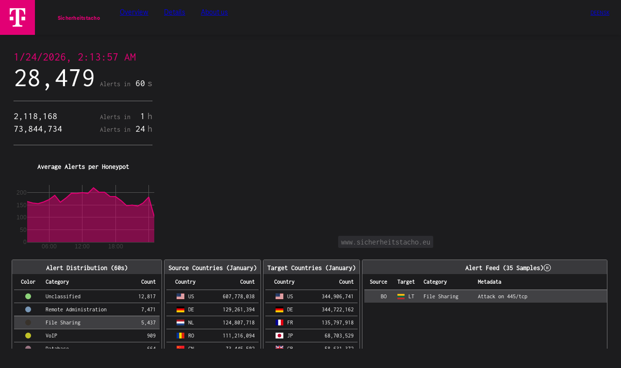

--- FILE ---
content_type: text/html
request_url: https://www.sicherheitstacho.eu/?lang=en
body_size: 410
content:
<!DOCTYPE html>
<html lang="en">
  <head>
    <meta charset="UTF-8">
    <link id="favicon" rel="icon" href="/favicon.svg">
    <meta name="viewport" content="width=device-width, initial-scale=1.0">
    <title>Sicherheitstacho</title>
    <script type="module" crossorigin src="/assets/index-CguFtw5r.js"></script>
    <link rel="stylesheet" crossorigin href="/assets/index-DShmA1F2.css">
  </head>
  <body>
    <div id="app"></div>
    <script src="/env.js"></script>
  </body>
</html>


--- FILE ---
content_type: text/css
request_url: https://www.sicherheitstacho.eu/assets/index-DShmA1F2.css
body_size: 12572
content:
.inline-markup p{margin:0}.inline-markup a{display:inline!important}.hidden[data-v-3b5b7f0b]{display:none}.notice[data-v-3b5b7f0b]{display:flex;width:100%;text-align:center}.app-info[data-v-3b5b7f0b]{flex-grow:1}scale-telekom-header[data-v-3b5b7f0b]{z-index:1001}scale-telekom-app-shell[data-v-3b5b7f0b]{--scl-grid-max-width: 1604px}@media(min-width:3000px){scale-telekom-app-shell[data-v-3b5b7f0b]{--scl-grid-max-width: 60vw }}scale-telekom-app-shell[data-v-3b5b7f0b]::part(content){background-color:var(--telekom-color-background-surface)}scale-telekom-footer[data-v-3b5b7f0b]{--background-footer-minimal: var(--telekom-color-background-surface)}.container[data-v-3b5b7f0b]{max-width:1604px;margin-left:auto;margin-right:auto;padding-left:var(--telekom-spacing-unit-x6);padding-right:var(--telekom-spacing-unit-x6)}@media(min-width:3000px){.container[data-v-3b5b7f0b]{max-width:60vw}}@font-face{font-family:TeleNeoWeb;font-weight:900;font-style:normal;src:url(/assets/TeleNeoWeb-Ultra-MPwruGPU.eot);src:url(/assets/TeleNeoWeb-Ultra-mCSIFXwc.woff) format("woff"),url(/assets/TeleNeoWeb-Ultra-CraPB09T.woff2) format("woff2");font-display:swap}@font-face{font-family:TeleNeoWeb;font-weight:900;font-style:italic;src:url(/assets/TeleNeoWeb-UltraItalic-CdFfMwYX.eot);src:url(/assets/TeleNeoWeb-UltraItalic-Dfm5vuQd.woff) format("woff"),url(/assets/TeleNeoWeb-UltraItalic-BkE11yzl.woff2) format("woff2");font-display:swap}@font-face{font-family:TeleNeoWeb;font-weight:800;font-style:normal;src:url(/assets/TeleNeoWeb-ExtraBold-B6xqFMtI.eot);src:url(/assets/TeleNeoWeb-ExtraBold-xqft9nje.woff) format("woff"),url(/assets/TeleNeoWeb-ExtraBold-CX9gfuAY.woff2) format("woff2");font-display:swap}@font-face{font-family:TeleNeoWeb;font-weight:800;font-style:italic;src:url(/assets/TeleNeoWeb-ExtraBoldItalic-COUa_0TG.eot);src:url(/assets/TeleNeoWeb-ExtraBoldItalic-BOV9oTE0.woff) format("woff"),url(/assets/TeleNeoWeb-ExtraBoldItalic-BY3wC8xg.woff2) format("woff2");font-display:swap}@font-face{font-family:TeleNeoWeb;font-weight:700;font-style:normal;src:url(/assets/TeleNeoWeb-Bold-DKF_7dMt.eot);src:url(/assets/TeleNeoWeb-Bold-DILl2LrA.woff) format("woff"),url(/assets/TeleNeoWeb-Bold-3pDME6bY.woff2) format("woff2");font-display:swap}@font-face{font-family:TeleNeoWeb;font-weight:700;font-style:italic;src:url(/assets/TeleNeoWeb-BoldItalic-vty6_047.eot);src:url(/assets/TeleNeoWeb-BoldItalic-C6xYFlo9.woff) format("woff"),url(/assets/TeleNeoWeb-BoldItalic-Cu1aR4WE.woff2) format("woff2");font-display:swap}@font-face{font-family:TeleNeoWeb;font-weight:500;font-style:normal;src:url(/assets/TeleNeoWeb-Medium-svJx406X.eot);src:url(/assets/TeleNeoWeb-Medium-B-ajKsh_.woff) format("woff"),url(/assets/TeleNeoWeb-Medium-Dd9Krau3.woff2) format("woff2");font-display:swap}@font-face{font-family:TeleNeoWeb;font-weight:500;font-style:italic;src:url(/assets/TeleNeoWeb-MediumItalic-C2hwZdtu.eot);src:url(/assets/TeleNeoWeb-MediumItalic-CmM6Qlvm.woff) format("woff"),url(/assets/TeleNeoWeb-MediumItalic-CtuRZ1xb.woff2) format("woff2");font-display:swap}@font-face{font-family:TeleNeoWeb;font-weight:400;font-style:normal;src:url(/assets/TeleNeoWeb-Regular-BM5wMUBA.eot);src:url(/assets/TeleNeoWeb-Regular-CpNxV4nk.woff) format("woff"),url(/assets/TeleNeoWeb-Regular-CxRLGHEn.woff2) format("woff2");font-display:swap}@font-face{font-family:TeleNeoWeb;font-weight:400;font-style:italic;src:url(/assets/TeleNeoWeb-RegularItalic-DGLwpocL.eot);src:url(/assets/TeleNeoWeb-RegularItalic-CC7zhHv5.woff) format("woff"),url(/assets/TeleNeoWeb-RegularItalic-Bubxlqc3.woff2) format("woff2");font-display:swap}@font-face{font-family:TeleNeoWeb;font-weight:200;font-style:normal;src:url(/assets/TeleNeoWeb-Thin-BBPqnh0m.eot);src:url(/assets/TeleNeoWeb-Thin-_4JHncOw.woff) format("woff"),url(/assets/TeleNeoWeb-Thin-CnxUPFBw.woff2) format("woff2");font-display:swap}@font-face{font-family:TeleNeoWeb;font-weight:200;font-style:italic;src:url(/assets/TeleNeoWeb-ThinItalic-q1RLRVJ1.eot);src:url(/assets/TeleNeoWeb-ThinItalic-NFouqwpU.woff) format("woff"),url(/assets/TeleNeoWeb-ThinItalic-B939out2.woff2) format("woff2");font-display:swap}:root{font-family:TeleNeoWeb,sans-serif}:root{--scl-spacing-1:.0625rem;--scl-spacing-2:.125rem;--scl-spacing-4:.25rem;--scl-spacing-8:.5rem;--scl-spacing-12:.75rem;--scl-spacing-16:1rem;--scl-spacing-24:1.5rem;--scl-spacing-32:2rem;--scl-spacing-40:2.5rem;--scl-spacing-48:3rem;--scl-spacing-64:4rem;--scl-spacing-80:5rem;--scl-font-family-sans:TeleNeoWeb, sans-serif;--scl-font-family-mono:monospace;--scl-font-size-10:.625rem;--scl-font-size-12:.75rem;--scl-font-size-14:.875rem;--scl-font-size-16:1rem;--scl-font-size-20:1.25rem;--scl-font-size-24:1.5rem;--scl-font-size-32:2rem;--scl-font-size-40:2.5rem;--scl-font-size-56:3.5rem;--scl-font-weight-thin:200;--scl-font-weight-regular:400;--scl-font-weight-medium:500;--scl-font-weight-bold:700;--scl-font-weight-extrabold:800;--scl-font-line-height-114:114%;--scl-font-line-height-120:120%;--scl-font-line-height-125:125%;--scl-font-line-height-133:133%;--scl-font-line-height-150:150%;--scl-font-line-height-160:160%;--scl-font-variant-body-family:TeleNeoWeb, sans-serif;--scl-font-variant-body-size:1rem;--scl-font-variant-body-weight:500;--scl-font-variant-body-line-height:150%;--scl-font-variant-body-letter-spacing:normal;--scl-font-variant-body-short-family:TeleNeoWeb, sans-serif;--scl-font-variant-body-short-size:1rem;--scl-font-variant-body-short-weight:500;--scl-font-variant-body-short-line-height:125%;--scl-font-variant-body-short-letter-spacing:normal;--scl-font-variant-body-large-family:TeleNeoWeb, sans-serif;--scl-font-variant-body-large-size:1.25rem;--scl-font-variant-body-large-weight:500;--scl-font-variant-body-large-line-height:160%;--scl-font-variant-body-large-letter-spacing:normal;--scl-font-variant-smaller-family:TeleNeoWeb, sans-serif;--scl-font-variant-smaller-size:.75rem;--scl-font-variant-smaller-weight:500;--scl-font-variant-smaller-line-height:125%;--scl-font-variant-smaller-letter-spacing:normal;--scl-font-variant-label-family:TeleNeoWeb, sans-serif;--scl-font-variant-label-size:.75rem;--scl-font-variant-label-weight:500;--scl-font-variant-label-line-height:120%;--scl-font-variant-label-letter-spacing:normal;--scl-font-variant-caption-family:TeleNeoWeb, sans-serif;--scl-font-variant-caption-size:.75rem;--scl-font-variant-caption-weight:500;--scl-font-variant-caption-line-height:133%;--scl-font-variant-caption-letter-spacing:normal;--scl-font-variant-heading-6-family:TeleNeoWeb, sans-serif;--scl-font-variant-heading-6-size:1rem;--scl-font-variant-heading-6-weight:700;--scl-font-variant-heading-6-line-height:150%;--scl-font-variant-heading-6-letter-spacing:normal;--scl-font-variant-heading-5-family:TeleNeoWeb, sans-serif;--scl-font-variant-heading-5-size:1.25rem;--scl-font-variant-heading-5-weight:800;--scl-font-variant-heading-5-line-height:125%;--scl-font-variant-heading-5-letter-spacing:normal;--scl-font-variant-heading-4-family:TeleNeoWeb, sans-serif;--scl-font-variant-heading-4-size:1.5rem;--scl-font-variant-heading-4-weight:800;--scl-font-variant-heading-4-line-height:133%;--scl-font-variant-heading-4-letter-spacing:normal;--scl-font-variant-heading-3-family:TeleNeoWeb, sans-serif;--scl-font-variant-heading-3-size:2rem;--scl-font-variant-heading-3-weight:800;--scl-font-variant-heading-3-line-height:125%;--scl-font-variant-heading-3-letter-spacing:normal;--scl-font-variant-heading-2-family:TeleNeoWeb, sans-serif;--scl-font-variant-heading-2-size:2.5rem;--scl-font-variant-heading-2-weight:800;--scl-font-variant-heading-2-line-height:120%;--scl-font-variant-heading-2-letter-spacing:normal;--scl-font-variant-heading-1-family:TeleNeoWeb, sans-serif;--scl-font-variant-heading-1-size:3.5rem;--scl-font-variant-heading-1-weight:800;--scl-font-variant-heading-1-line-height:114%;--scl-font-variant-heading-1-letter-spacing:normal;--scl-color-primary:hsl(329.20000000000005, 100%, 44.3%);--scl-color-black:hsl(0, 0%, 0%);--scl-color-white:hsl(0, 0%, 100%);--scl-color-grey-0:hsl(0, 0%, 94.9%);--scl-color-grey-10:hsl(0, 0%, 89.8%);--scl-color-grey-20:hsl(0, 0%, 80%);--scl-color-grey-30:hsl(0, 0%, 69.8%);--scl-color-grey-40:hsl(0, 0%, 60%);--scl-color-grey-50:hsl(0, 0%, 49.8%);--scl-color-grey-60:hsl(0, 0%, 40%);--scl-color-grey-70:hsl(0, 0%, 29.8%);--scl-color-grey-80:hsl(0, 0%, 20%);--scl-color-grey-90:hsl(0, 0%, 9.8%);--scl-color-grey-100:hsl(0, 0%, 0%);--scl-color-orange-0:hsl(54.39999999999998, 100%, 93.7%);--scl-color-orange-10:hsl(48.39999999999998, 100%, 88.8%);--scl-color-orange-20:hsl(43.69999999999999, 100%, 84.1%);--scl-color-orange-30:hsl(38.69999999999999, 100%, 79.6%);--scl-color-orange-40:hsl(33.5, 100%, 75.1%);--scl-color-orange-50:hsl(29, 100%, 70.8%);--scl-color-orange-60:hsl(24.80000000000001, 96.5%, 66.1%);--scl-color-orange-70:hsl(17.30000000000001, 71.4%, 56.1%);--scl-color-orange-80:hsl(17.30000000000001, 72.3%, 39.6%);--scl-color-orange-90:hsl(17.30000000000001, 88.8%, 31.4%);--scl-color-orange-100:hsl(11.399999999999977, 86.6%, 26.3%);--scl-color-red-0:hsl(353.79999999999995, 100%, 88.6%);--scl-color-red-10:hsl(351.5, 100%, 83.3%);--scl-color-red-20:hsl(350.4, 98.1%, 78.8%);--scl-color-red-30:hsl(350.6, 91%, 73.9%);--scl-color-red-40:hsl(350.4, 85.1%, 68.4%);--scl-color-red-50:hsl(350.29999999999995, 82.8%, 63.5%);--scl-color-red-60:hsl(351.20000000000005, 82.6%, 59.4%);--scl-color-red-70:hsl(349.70000000000005, 69%, 50.6%);--scl-color-red-80:hsl(348.9, 74.9%, 43.7%);--scl-color-red-90:hsl(347.1, 84%, 36.9%);--scl-color-red-100:hsl(345.9, 100%, 30%);--scl-color-blue-0:hsl(190.20000000000005, 100%, 92%);--scl-color-blue-10:hsl(196.20000000000005, 100%, 85.5%);--scl-color-blue-20:hsl(200.89999999999998, 100%, 79.2%);--scl-color-blue-30:hsl(206, 100%, 73.3%);--scl-color-blue-40:hsl(210.70000000000005, 100%, 67.5%);--scl-color-blue-50:hsl(215.60000000000002, 100%, 62%);--scl-color-blue-60:hsl(220, 100%, 56.5%);--scl-color-blue-70:hsl(227.39999999999998, 89%, 46.3%);--scl-color-blue-80:hsl(236.5, 100%, 37.5%);--scl-color-blue-90:hsl(241.10000000000002, 100%, 31.2%);--scl-color-blue-100:hsl(249.39999999999998, 100%, 25.1%);--scl-color-teal-0:hsl(176.10000000000002, 63.3%, 90.4%);--scl-color-teal-10:hsl(178.89999999999998, 60%, 82.4%);--scl-color-teal-20:hsl(180, 58.5%, 74.5%);--scl-color-teal-30:hsl(181.20000000000005, 57.6%, 66.7%);--scl-color-teal-40:hsl(182.10000000000002, 55.2%, 58.8%);--scl-color-teal-50:hsl(183.60000000000002, 53.8%, 50.8%);--scl-color-teal-60:hsl(184.79999999999995, 68.9%, 42.9%);--scl-color-teal-70:hsl(182.89999999999998, 80.1%, 35.5%);--scl-color-teal-80:hsl(180.5, 91.5%, 27.8%);--scl-color-teal-90:hsl(178.89999999999998, 100%, 20.6%);--scl-color-teal-100:hsl(176.5, 100%, 16.9%);--scl-color-green-0:hsl(78.30000000000001, 59%, 92.4%);--scl-color-green-10:hsl(82.5, 55.6%, 85.9%);--scl-color-green-20:hsl(86.30000000000001, 55.3%, 79.8%);--scl-color-green-30:hsl(90.39999999999998, 52.6%, 73.5%);--scl-color-green-40:hsl(95.30000000000001, 50.9%, 67.3%);--scl-color-green-50:hsl(98.80000000000001, 49.7%, 61%);--scl-color-green-60:hsl(103.19999999999999, 48.1%, 54.7%);--scl-color-green-70:hsl(111.5, 46.1%, 48%);--scl-color-green-80:hsl(120, 52.4%, 41.2%);--scl-color-green-90:hsl(127.60000000000002, 58.9%, 34.3%);--scl-color-green-100:hsl(136.3, 65.7%, 27.5%);--scl-color-clay-0:hsl(15.800000000000011, 42.2%, 91.2%);--scl-color-clay-10:hsl(19.399999999999977, 46.3%, 86.9%);--scl-color-clay-20:hsl(20.899999999999977, 49.4%, 82.9%);--scl-color-clay-30:hsl(21.899999999999977, 48.1%, 78.8%);--scl-color-clay-40:hsl(22.30000000000001, 48.4%, 74.9%);--scl-color-clay-50:hsl(22.80000000000001, 48.3%, 71.2%);--scl-color-clay-60:hsl(25.100000000000023, 46.7%, 66.9%);--scl-color-clay-70:hsl(22.899999999999977, 35.8%, 58.4%);--scl-color-clay-80:hsl(21.399999999999977, 27.6%, 50.2%);--scl-color-clay-90:hsl(18.899999999999977, 26.8%, 41.8%);--scl-color-clay-100:hsl(18.600000000000023, 24.7%, 33.3%);--scl-color-rose-0:hsl(338.79999999999995, 48.6%, 93.1%);--scl-color-rose-10:hsl(341.4, 46%, 87.6%);--scl-color-rose-20:hsl(341.4, 45.7%, 82%);--scl-color-rose-30:hsl(341.9, 43.8%, 76.3%);--scl-color-rose-40:hsl(343.79999999999995, 42.3%, 70.8%);--scl-color-rose-50:hsl(346, 41.2%, 65.3%);--scl-color-rose-60:hsl(346.79999999999995, 39.8%, 59.6%);--scl-color-rose-70:hsl(344.79999999999995, 31.5%, 49.2%);--scl-color-rose-80:hsl(342.9, 35.4%, 38.8%);--scl-color-rose-90:hsl(340.29999999999995, 40.3%, 28.2%);--scl-color-rose-100:hsl(338.4, 44.6%, 22%);--scl-color-lilac-0:hsl(307.5, 33.3%, 95.3%);--scl-color-lilac-10:hsl(310, 27.3%, 91.4%);--scl-color-lilac-20:hsl(310.6, 28.8%, 88.4%);--scl-color-lilac-30:hsl(310, 30.8%, 84.7%);--scl-color-lilac-40:hsl(300, 28.2%, 77.1%);--scl-color-lilac-50:hsl(293.6, 30.7%, 70%);--scl-color-lilac-60:hsl(292.9, 30.9%, 62.5%);--scl-color-lilac-70:hsl(292.79999999999995, 24.4%, 53.3%);--scl-color-lilac-80:hsl(293.20000000000005, 23.8%, 43.7%);--scl-color-lilac-90:hsl(291.79999999999995, 29.1%, 34.3%);--scl-color-lilac-100:hsl(291.1, 37%, 24.9%);--scl-color-pigeon-0:hsl(226.20000000000005, 41.9%, 93.9%);--scl-color-pigeon-10:hsl(227.5, 42.9%, 89%);--scl-color-pigeon-20:hsl(227.60000000000002, 41.5%, 83.9%);--scl-color-pigeon-30:hsl(228.60000000000002, 38.9%, 78.8%);--scl-color-pigeon-40:hsl(230.60000000000002, 38.3%, 73.9%);--scl-color-pigeon-50:hsl(230.79999999999995, 37.1%, 68.8%);--scl-color-pigeon-60:hsl(232.70000000000005, 35.9%, 63.9%);--scl-color-pigeon-70:hsl(239.10000000000002, 29.8%, 55.9%);--scl-color-pigeon-80:hsl(244.60000000000002, 26.5%, 48%);--scl-color-pigeon-90:hsl(251.60000000000002, 30.4%, 40%);--scl-color-pigeon-100:hsl(257.5, 33.7%, 32%);--scl-color-neptune-0:hsl(176, 29.4%, 90%);--scl-color-neptune-10:hsl(180, 31.6%, 85.1%);--scl-color-neptune-20:hsl(178.29999999999995, 34.7%, 80.2%);--scl-color-neptune-30:hsl(180, 34.4%, 74.9%);--scl-color-neptune-40:hsl(182.29999999999995, 34.6%, 70%);--scl-color-neptune-50:hsl(184, 33.7%, 65.1%);--scl-color-neptune-60:hsl(184.39999999999998, 33.3%, 60%);--scl-color-neptune-70:hsl(182.70000000000005, 27.5%, 52.9%);--scl-color-neptune-80:hsl(180, 25.3%, 45.7%);--scl-color-neptune-90:hsl(178.79999999999995, 24.9%, 38.6%);--scl-color-neptune-100:hsl(178.20000000000005, 21.2%, 31.4%);--scl-color-olive-0:hsl(95, 33.3%, 92.9%);--scl-color-olive-10:hsl(96, 30.3%, 87.1%);--scl-color-olive-20:hsl(98.60000000000002, 29.8%, 81.6%);--scl-color-olive-30:hsl(100, 29%, 75.7%);--scl-color-olive-40:hsl(101.89999999999998, 28.1%, 70%);--scl-color-olive-50:hsl(103.19999999999999, 27.5%, 64.3%);--scl-color-olive-60:hsl(103.89999999999998, 26.4%, 58.4%);--scl-color-olive-70:hsl(102.19999999999999, 22%, 48.2%);--scl-color-olive-80:hsl(100, 24.7%, 38%);--scl-color-olive-90:hsl(97.5, 28.2%, 27.8%);--scl-color-olive-100:hsl(97.69999999999999, 32.7%, 21%);--scl-color-primary-hover:hsl(329.29999999999995, 95.2%, 50.6%);--scl-color-primary-active:hsl(329.29999999999995, 100%, 39.8%);--scl-color-focus:hsl(215.60000000000002, 100%, 62%);--scl-color-text-standard:hsl(0, 0%, 9.8%);--scl-color-text-additional:hsl(0, 0%, 40%);--scl-color-text-link:hsl(227.39999999999998, 89%, 46.3%);--scl-color-text-link-hover:hsl(236.5, 100%, 37.5%);--scl-color-text-link-active:hsl(220, 100%, 56.5%);--scl-color-text-link-visited:hsl(227.39999999999998, 89%, 46.3%);--scl-color-text-info:hsl(227.39999999999998, 89%, 46.3%);--scl-color-text-disabled:hsl(0, 0%, 49.8%);--scl-color-text-success:hsl(136.3, 65.7%, 27.5%);--scl-color-text-error:hsl(349.70000000000005, 69%, 50.6%);--scl-color-background-standard:hsl(0, 0%, 100%);--scl-color-background-light:hsl(0, 0%, 94.9%);--scl-color-background-darker:hsl(0, 0%, 80%);--scl-color-background-overlay:hsla(0, 0%, 42.4%, .7);--scl-color-background-disabled:hsl(0, 0%, 80%);--scl-color-background-success:hsl(136.3, 65.7%, 27.5%);--scl-color-background-error:hsl(349.70000000000005, 69%, 50.6%);--scl-color-functional-red:hsl(349.70000000000005, 69%, 50.6%);--scl-color-functional-green:hsl(136.3, 65.7%, 27.5%);--scl-color-functional-blue:hsl(227.39999999999998, 89%, 46.3%);--scl-shadow-level-0:0px 2px 8px 0px hsla(0, 0%, 0%, .1), 0px 1px 2px 0px hsla(0, 0%, 0%, .1);--scl-shadow-level-1:0px 4px 16px 0px hsla(0, 0%, 0%, .1), 0px 2px 4px 0px hsla(0, 0%, 0%, .1);--scl-shadow-level-2:0px 8px 32px 0px hsla(0, 0%, 0%, .1), 0px 4px 8px 0px hsla(0, 0%, 0%, .1);--scl-shadow-level-3:0px 12px 48px 0px hsla(0, 0%, 0%, .1), 0px 6px 12px 0px hsla(0, 0%, 0%, .1);--scl-shadow-level-4:0px 16px 64px 0px hsla(0, 0%, 0%, .1), 0px 8px 16px 0px hsla(0, 0%, 0%, .1);--scl-shadow-level-5:0px 20px 80px 0px hsla(0, 0%, 0%, .1), 0px 10px 20px 0px hsla(0, 0%, 0%, .1);--scl-shadow-level-1-hover:0px 6px 24px 0px hsla(0, 0%, 0%, .1), 0px 3px 6px 0px hsla(0, 0%, 0%, .1);--scl-shadow-level-1-active:0px 2px 8px 0px hsla(0, 0%, 0%, .1), 0px 1px 2px 0px hsla(0, 0%, 0%, .1);--scl-shadow-level-2-hover:0px 10px 40px 0px hsla(0, 0%, 0%, .1), 0px 5px 10px 0px hsla(0, 0%, 0%, .1);--scl-shadow-level-2-active:0px 6px 24px 0px hsla(0, 0%, 0%, .1), 0px 3px 6px 0px hsla(0, 0%, 0%, .1);--scl-shadow-level-3-hover:0px 14px 56px 0px hsla(0, 0%, 0%, .1), 0px 7px 14px 0px hsla(0, 0%, 0%, .1);--scl-shadow-level-3-active:0px 10px 40px 0px hsla(0, 0%, 0%, .1), 0px 5px 10px 0px hsla(0, 0%, 0%, .1);--scl-shadow-level-4-hover:0px 18px 72px 0px hsla(0, 0%, 0%, .1), 0px 9px 18px 0px hsla(0, 0%, 0%, .1);--scl-shadow-level-4-active:0px 14px 56px 0px hsla(0, 0%, 0%, .1), 0px 7px 14px 0px hsla(0, 0%, 0%, .1);--scl-shadow-level-5-hover:0px 22px 88px 0px hsla(0, 0%, 0%, .1), 0px 11px 22px 0px hsla(0, 0%, 0%, .1);--scl-shadow-level-5-active:0px 18px 72px 0px hsla(0, 0%, 0%, .1), 0px 9px 18px 0px hsla(0, 0%, 0%, .1);--scl-radius-1:1px;--scl-radius-2:2px;--scl-radius-4:4px;--scl-radius-8:8px;--scl-radius-12:12px;--scl-opacity-50:.5;--scl-motion-duration-immediate:.1s;--scl-motion-duration-fast:.2s;--scl-motion-duration-slower:.6s;--scl-motion-duration-deliberate:.8s;--scl-motion-easing-standard:cubic-bezier(.42, 0, .58, 1);--scl-motion-easing-enter:cubic-bezier(.39, .575, .565, 1);--scl-z-index-10:10;--scl-z-index-20:20;--scl-z-index-30:30;--scl-z-index-40:40;--scl-z-index-50:50;--scl-z-index-60:60;--scl-z-index-70:70}.scl-font-variant-body{font-family:var(--scl-font-variant-body-family, TeleNeoWeb, sans-serif);font-size:var(--scl-font-variant-body-size, 1rem);font-weight:var(--scl-font-variant-body-weight, 500);line-height:var(--scl-font-variant-body-line-height, 150%);letter-spacing:var(--scl-font-variant-body-letter-spacing, normal)}.scl-font-variant-body-short{font-family:var( --scl-font-variant-body-short-family, TeleNeoWeb, sans-serif );font-size:var(--scl-font-variant-body-short-size, 1rem);font-weight:var(--scl-font-variant-body-short-weight, 500);line-height:var(--scl-font-variant-body-short-line-height, 125%);letter-spacing:var(--scl-font-variant-body-short-letter-spacing, normal)}.scl-font-variant-body-large{font-family:var( --scl-font-variant-body-large-family, TeleNeoWeb, sans-serif );font-size:var(--scl-font-variant-body-large-size, 1.25rem);font-weight:var(--scl-font-variant-body-large-weight, 500);line-height:var(--scl-font-variant-body-large-line-height, 160%);letter-spacing:var(--scl-font-variant-body-large-letter-spacing, normal)}.scl-font-variant-smaller{font-family:var(--scl-font-variant-smaller-family, TeleNeoWeb, sans-serif);font-size:var(--scl-font-variant-smaller-size, .75rem);font-weight:var(--scl-font-variant-smaller-weight, 500);line-height:var(--scl-font-variant-smaller-line-height, 125%);letter-spacing:var(--scl-font-variant-smaller-letter-spacing, normal)}.scl-font-variant-label{font-family:var(--scl-font-variant-label-family, TeleNeoWeb, sans-serif);font-size:var(--scl-font-variant-label-size, .75rem);font-weight:var(--scl-font-variant-label-weight, 500);line-height:var(--scl-font-variant-label-line-height, 120%);letter-spacing:var(--scl-font-variant-label-letter-spacing, normal)}.scl-font-variant-caption{font-family:var(--scl-font-variant-caption-family, TeleNeoWeb, sans-serif);font-size:var(--scl-font-variant-caption-size, .75rem);font-weight:var(--scl-font-variant-caption-weight, 500);line-height:var(--scl-font-variant-caption-line-height, 133%);letter-spacing:var(--scl-font-variant-caption-letter-spacing, normal)}.scl-font-variant-heading-6{font-family:var(--scl-font-variant-heading-6-family, TeleNeoWeb, sans-serif);font-size:var(--scl-font-variant-heading-6-size, 1rem);font-weight:var(--scl-font-variant-heading-6-weight, 700);line-height:var(--scl-font-variant-heading-6-line-height, 150%);letter-spacing:var(--scl-font-variant-heading-6-letter-spacing, normal)}.scl-font-variant-heading-5{font-family:var(--scl-font-variant-heading-5-family, TeleNeoWeb, sans-serif);font-size:var(--scl-font-variant-heading-5-size, 1.25rem);font-weight:var(--scl-font-variant-heading-5-weight, 800);line-height:var(--scl-font-variant-heading-5-line-height, 125%);letter-spacing:var(--scl-font-variant-heading-5-letter-spacing, normal)}.scl-font-variant-heading-4{font-family:var(--scl-font-variant-heading-4-family, TeleNeoWeb, sans-serif);font-size:var(--scl-font-variant-heading-4-size, 1.5rem);font-weight:var(--scl-font-variant-heading-4-weight, 800);line-height:var(--scl-font-variant-heading-4-line-height, 133%);letter-spacing:var(--scl-font-variant-heading-4-letter-spacing, normal)}.scl-font-variant-heading-3{font-family:var(--scl-font-variant-heading-3-family, TeleNeoWeb, sans-serif);font-size:var(--scl-font-variant-heading-3-size, 2rem);font-weight:var(--scl-font-variant-heading-3-weight, 800);line-height:var(--scl-font-variant-heading-3-line-height, 125%);letter-spacing:var(--scl-font-variant-heading-3-letter-spacing, normal)}.scl-font-variant-heading-2{font-family:var(--scl-font-variant-heading-2-family, TeleNeoWeb, sans-serif);font-size:var(--scl-font-variant-heading-2-size, 2.5rem);font-weight:var(--scl-font-variant-heading-2-weight, 800);line-height:var(--scl-font-variant-heading-2-line-height, 120%);letter-spacing:var(--scl-font-variant-heading-2-letter-spacing, normal)}.scl-font-variant-heading-1{font-family:var(--scl-font-variant-heading-1-family, TeleNeoWeb, sans-serif);font-size:var(--scl-font-variant-heading-1-size, 3.5rem);font-weight:var(--scl-font-variant-heading-1-weight, 800);line-height:var(--scl-font-variant-heading-1-line-height, 114%);letter-spacing:var(--scl-font-variant-heading-1-letter-spacing, normal)}:root{--telekom-color-text-and-icon-standard:#000000;--telekom-color-text-and-icon-additional:hsla(0, 0%, 0%, .65);--telekom-color-text-and-icon-disabled:hsla(0, 0%, 0%, .4);--telekom-color-text-and-icon-link-standard:#2238df;--telekom-color-text-and-icon-link-hovered:#0819bd;--telekom-color-text-and-icon-link-visited:#6c3bdb;--telekom-color-text-and-icon-link-active:#000d99;--telekom-color-text-and-icon-primary-standard:#e20074;--telekom-color-text-and-icon-primary-hovered:#c00063;--telekom-color-text-and-icon-primary-pressed:#9e0051;--telekom-color-text-and-icon-inverted-standard:#ffffff;--telekom-color-text-and-icon-inverted-additional:hsla(0, 0%, 100%, .65);--telekom-color-text-and-icon-white-standard:#ffffff;--telekom-color-text-and-icon-white-additional:hsla(0, 0%, 100%, .65);--telekom-color-text-and-icon-black-standard:#000000;--telekom-color-text-and-icon-black-additional:hsla(0, 0%, 0%, .65);--telekom-color-text-and-icon-functional-informational:#2238df;--telekom-color-text-and-icon-functional-success:#008653;--telekom-color-text-and-icon-functional-danger:#d91308;--telekom-color-text-and-icon-functional-warning:#b63d00;--telekom-color-text-and-icon-on-subtle-informational:#2238df;--telekom-color-text-and-icon-on-subtle-success:#00774b;--telekom-color-text-and-icon-on-subtle-danger:#c30a03;--telekom-color-text-and-icon-on-subtle-warning:#b63d00;--telekom-color-text-and-icon-on-subtle-violet:#6c3bdb;--telekom-color-text-and-icon-on-subtle-blue:#2238df;--telekom-color-text-and-icon-on-subtle-cyan:#00738A;--telekom-color-text-and-icon-on-subtle-teal:#177364;--telekom-color-text-and-icon-on-subtle-green:#00774b;--telekom-color-text-and-icon-on-subtle-olive:#557317;--telekom-color-text-and-icon-on-subtle-brown:#82581c;--telekom-color-text-and-icon-on-subtle-yellow:#AC5600;--telekom-color-text-and-icon-on-subtle-orange:#b63d00;--telekom-color-text-and-icon-on-subtle-red:#c30a03;--telekom-color-background-canvas:#ffffff;--telekom-color-background-canvas-subtle:#fbfbfb;--telekom-color-background-backdrop:hsla(0, 0%, 0%, .5);--telekom-color-background-surface:#ffffff;--telekom-color-background-surface-subtle:#efeff0;--telekom-color-background-surface-highlight:#242426;--telekom-color-primary-standard:#e20074;--telekom-color-primary-hovered:#c00063;--telekom-color-primary-pressed:#9e0051;--telekom-color-ui-base:#ffffff;--telekom-color-ui-subtle:#efeff0;--telekom-color-ui-faint:#dfdfe1;--telekom-color-ui-regular:#929296;--telekom-color-ui-strong:#747478;--telekom-color-ui-extra-strong:#242426;--telekom-color-ui-white:#ffffff;--telekom-color-ui-black:#000000;--telekom-color-ui-disabled:#d0d0d2;--telekom-color-ui-border-standard:hsla(0, 0%, 0%, .44);--telekom-color-ui-border-hovered:hsla(0, 0%, 0%, .71);--telekom-color-ui-border-pressed:hsla(0, 0%, 0%, .71);--telekom-color-ui-border-disabled:hsla(0, 0%, 0%, .14);--telekom-color-ui-state-fill-standard:hsla(0, 0%, 0%, 0);--telekom-color-ui-state-fill-hovered:hsla(0, 0%, 0%, .07);--telekom-color-ui-state-fill-pressed:hsla(0, 0%, 0%, .21);--telekom-color-ui-state-fill-hovered-inverted:hsla(0, 0%, 100%, .14);--telekom-color-ui-state-fill-pressed-inverted:hsla(0, 0%, 100%, .21);--telekom-color-functional-focus-standard:#2238df;--telekom-color-functional-focus-inverted:#7d94f9;--telekom-color-functional-focus-on-dark-background:#7d94f9;--telekom-color-functional-focus-on-light-background:#2238df;--telekom-color-functional-informational-standard:#2238df;--telekom-color-functional-informational-hovered:#1326cf;--telekom-color-functional-informational-pressed:#0819bd;--telekom-color-functional-informational-subtle:#d3d7f9;--telekom-color-functional-success-standard:#00b367;--telekom-color-functional-success-hovered:#00a461;--telekom-color-functional-success-pressed:#00955a;--telekom-color-functional-success-subtle:#ccf0e1;--telekom-color-functional-danger-standard:#e82010;--telekom-color-functional-danger-hovered:#d91308;--telekom-color-functional-danger-pressed:#c30a03;--telekom-color-functional-danger-subtle:#fad2cf;--telekom-color-functional-warning-standard:#f97012;--telekom-color-functional-warning-hovered:#f46409;--telekom-color-functional-warning-pressed:#e65703;--telekom-color-functional-warning-subtle:#fee2d0;--telekom-color-additional-violet-0:#e2d9ff;--telekom-color-additional-violet-100:#c8b5fd;--telekom-color-additional-violet-200:#af93fb;--telekom-color-additional-violet-300:#9a75f8;--telekom-color-additional-violet-400:#885df2;--telekom-color-additional-violet-500:#794ae9;--telekom-color-additional-violet-600:#6c3bdb;--telekom-color-additional-violet-700:#5e2ec6;--telekom-color-additional-violet-800:#5024ab;--telekom-color-additional-violet-900:#411c8c;--telekom-color-additional-violet-subtle:#e4dbfb;--telekom-color-additional-blue-0:#d9e2ff;--telekom-color-additional-blue-100:#aabcfd;--telekom-color-additional-blue-200:#7d94f9;--telekom-color-additional-blue-300:#576ff3;--telekom-color-additional-blue-400:#3950ea;--telekom-color-additional-blue-500:#2238df;--telekom-color-additional-blue-600:#1326cf;--telekom-color-additional-blue-700:#0819bd;--telekom-color-additional-blue-800:#0311ab;--telekom-color-additional-blue-900:#000d99;--telekom-color-additional-blue-subtle:#d3d7f9;--telekom-color-additional-cyan-0:#d9fcff;--telekom-color-additional-cyan-100:#a4ecf4;--telekom-color-additional-cyan-200:#75dbe8;--telekom-color-additional-cyan-300:#4fcadd;--telekom-color-additional-cyan-400:#33bbd2;--telekom-color-additional-cyan-500:#1eadc6;--telekom-color-additional-cyan-600:#11a0bb;--telekom-color-additional-cyan-700:#0894b0;--telekom-color-additional-cyan-800:#038aa4;--telekom-color-additional-cyan-900:#008099;--telekom-color-additional-cyan-subtle:#d2eff4;--telekom-color-additional-teal-0:#d9fff2;--telekom-color-additional-teal-100:#acf1dc;--telekom-color-additional-teal-200:#85e3ca;--telekom-color-additional-teal-300:#65d5ba;--telekom-color-additional-teal-400:#4cc6ac;--telekom-color-additional-teal-500:#3ab89f;--telekom-color-additional-teal-600:#2eaa93;--telekom-color-additional-teal-700:#259c87;--telekom-color-additional-teal-800:#1e8e7b;--telekom-color-additional-teal-900:#19806f;--telekom-color-additional-teal-subtle:#d8f1ec;--telekom-color-additional-green-0:#dbffed;--telekom-color-additional-green-100:#8ff0c1;--telekom-color-additional-green-200:#4ee19c;--telekom-color-additional-green-300:#1bd27f;--telekom-color-additional-green-400:#00c26d;--telekom-color-additional-green-500:#00b367;--telekom-color-additional-green-600:#00a461;--telekom-color-additional-green-700:#00955a;--telekom-color-additional-green-800:#008653;--telekom-color-additional-green-900:#00774b;--telekom-color-additional-green-subtle:#ccf0e1;--telekom-color-additional-olive-0:#f2ffd9;--telekom-color-additional-olive-100:#daf1ac;--telekom-color-additional-olive-200:#c3e385;--telekom-color-additional-olive-300:#afd565;--telekom-color-additional-olive-400:#9ec64c;--telekom-color-additional-olive-500:#8eb83a;--telekom-color-additional-olive-600:#81aa2e;--telekom-color-additional-olive-700:#749c25;--telekom-color-additional-olive-800:#688e1e;--telekom-color-additional-olive-900:#5e8019;--telekom-color-additional-olive-subtle:#e8f1d8;--telekom-color-additional-brown-0:#ffefd9;--telekom-color-additional-brown-100:#efd3ab;--telekom-color-additional-brown-200:#e0b983;--telekom-color-additional-brown-300:#d0a363;--telekom-color-additional-brown-400:#c18f4a;--telekom-color-additional-brown-500:#b17f38;--telekom-color-additional-brown-600:#a2702b;--telekom-color-additional-brown-700:#926322;--telekom-color-additional-brown-800:#82581c;--telekom-color-additional-brown-900:#734d17;--telekom-color-additional-brown-subtle:#efe5d7;--telekom-color-additional-yellow-0:#fffcd9;--telekom-color-additional-yellow-100:#fcf1aa;--telekom-color-additional-yellow-200:#f9e47e;--telekom-color-additional-yellow-300:#f7d358;--telekom-color-additional-yellow-400:#f4c23b;--telekom-color-additional-yellow-500:#f1b125;--telekom-color-additional-yellow-600:#eea015;--telekom-color-additional-yellow-700:#eb900b;--telekom-color-additional-yellow-800:#e88104;--telekom-color-additional-yellow-900:#e67300;--telekom-color-additional-yellow-subtle:#fcefd3;--telekom-color-additional-orange-0:#ffe6cc;--telekom-color-additional-orange-100:#ffc48e;--telekom-color-additional-orange-200:#fea75b;--telekom-color-additional-orange-300:#fd9038;--telekom-color-additional-orange-400:#fc7e21;--telekom-color-additional-orange-500:#f97012;--telekom-color-additional-orange-600:#f46409;--telekom-color-additional-orange-700:#e65703;--telekom-color-additional-orange-800:#cd4901;--telekom-color-additional-orange-900:#b63d00;--telekom-color-additional-orange-subtle:#fee2d0;--telekom-color-additional-red-0:#ffcabf;--telekom-color-additional-red-100:#fd9684;--telekom-color-additional-red-200:#fb6a55;--telekom-color-additional-red-300:#f84934;--telekom-color-additional-red-400:#f2321e;--telekom-color-additional-red-500:#e82010;--telekom-color-additional-red-600:#d91308;--telekom-color-additional-red-700:#c30a03;--telekom-color-additional-red-800:#a70401;--telekom-color-additional-red-900:#870000;--telekom-color-additional-red-subtle:#fad2cf;--telekom-radius-none:0rem;--telekom-radius-extra-small:.125rem;--telekom-radius-small:.25rem;--telekom-radius-medium-small:.375rem;--telekom-radius-standard:.5rem;--telekom-radius-large:.75rem;--telekom-radius-pill:62.4375rem;--telekom-radius-circle:50%;--telekom-size-icon-extra-small:.75rem;--telekom-size-icon-small:1rem;--telekom-size-icon-medium:1.25rem;--telekom-size-icon-large:1.5rem;--telekom-size-icon-extra-large:3rem;--telekom-size-form-element-height-small:2rem;--telekom-size-form-element-height-standard:2.75rem;--telekom-size-generic-size-01:.25rem;--telekom-size-generic-size-02:.375rem;--telekom-size-generic-size-03:.5rem;--telekom-size-generic-size-04:.75rem;--telekom-size-generic-size-05:1rem;--telekom-size-generic-size-06:1.25rem;--telekom-size-generic-size-07:1.5rem;--telekom-size-generic-size-08:1.75rem;--telekom-size-generic-size-09:2rem;--telekom-size-generic-size-10:2.25rem;--telekom-size-generic-size-11:2.5rem;--telekom-size-generic-size-12:2.75rem;--telekom-size-generic-size-13:3rem;--telekom-size-generic-size-14:3.25rem;--telekom-size-generic-size-15:3.5rem;--telekom-size-generic-size-16:4rem;--telekom-size-generic-size-17:4.5rem;--telekom-size-generic-size-18:5rem;--telekom-size-generic-size-19:6rem;--telekom-size-generic-size-20:8rem;--telekom-size-generic-size-21:12rem;--telekom-size-generic-size-22:16rem;--telekom-size-generic-size-23:20rem;--telekom-size-generic-size-24:28rem;--telekom-size-generic-size-25:36rem;--telekom-line-weight-standard:.0625rem;--telekom-line-weight-highlight:.125rem;--telekom-line-weight-bold:.25rem;--telekom-motion-duration-instant:0ms;--telekom-motion-duration-immediate:.1s;--telekom-motion-duration-transition:.2s;--telekom-motion-duration-animation:.6s;--telekom-motion-duration-animation-deliberate:.8s;--telekom-motion-easing-standard:cubic-bezier(.4,0,.6,1);--telekom-motion-easing-enter:cubic-bezier(.4,.6,.6,1);--telekom-motion-easing-leave:cubic-bezier(.4,0,1,1);--telekom-opacity-invisible:0;--telekom-opacity-transparent:.35;--telekom-opacity-semi-transparent:.5;--telekom-opacity-translucent:.75;--telekom-opacity-semi-translucent:.85;--telekom-opacity-solid:1;--telekom-shadow-raised-standard:0px 8px 32px 0px hsla(0, 0%, 0%, .1), 0px 4px 8px 0px hsla(0, 0%, 0%, .1);--telekom-shadow-raised-hover:0px 16px 64px 0px hsla(0, 0%, 0%, .1), 0px 8px 16px 0px hsla(0, 0%, 0%, .1);--telekom-shadow-raised-pressed:0px 4px 16px 0px hsla(0, 0%, 0%, .1), 0px 2px 4px 0px hsla(0, 0%, 0%, .1);--telekom-shadow-floating-standard:0px 12px 48px 0px hsla(0, 0%, 0%, .1), 0px 6px 12px 0px hsla(0, 0%, 0%, .1);--telekom-shadow-floating-hover:0px 24px 96px 0px hsla(0, 0%, 0%, .1), 0px 12px 24px 0px hsla(0, 0%, 0%, .1);--telekom-shadow-floating-pressed:0px 8px 32px 0px hsla(0, 0%, 0%, .1), 0px 4px 8px 0px hsla(0, 0%, 0%, .1);--telekom-shadow-top:0px 16px 64px 0px hsla(0, 0%, 0%, .1), 0px 8px 16px 0px hsla(0, 0%, 0%, .1);--telekom-shadow-overlay:0px 24px 96px 0px hsla(0, 0%, 0%, .1), 0px 12px 24px 0px hsla(0, 0%, 0%, .1);--telekom-shadow-intense:0px 0px 2px 0px hsla(0, 0%, 0%, .24), 0px 2px 4px 0px hsla(0, 0%, 0%, .24), 0px 4px 12px 0px hsla(0, 0%, 0%, .26);--telekom-shadow-app-bar-top-raised:0px 1px 0px 0px hsla(0, 0%, 0%, .05), 0px 2px 8px 0px hsla(0, 0%, 0%, .05);--telekom-shadow-app-bar-top-flat:0px 1px 0px 0px hsla(0, 0%, 0%, .1);--telekom-shadow-app-bar-bottom-raised:0px -1px 0px 0px hsla(0, 0%, 0%, .05), 0px -2px 8px 0px hsla(0, 0%, 0%, .05);--telekom-shadow-app-bar-bottom-flat:0px -1px 0px 0px hsla(0, 0%, 0%, .1);--telekom-spacing-composition-space-00:0rem;--telekom-spacing-composition-space-01:.0625rem;--telekom-spacing-composition-space-02:.125rem;--telekom-spacing-composition-space-03:.25rem;--telekom-spacing-composition-space-04:.5rem;--telekom-spacing-composition-space-05:.75rem;--telekom-spacing-composition-space-06:1rem;--telekom-spacing-composition-space-07:1.25rem;--telekom-spacing-composition-space-08:1.5rem;--telekom-spacing-composition-space-09:1.75rem;--telekom-spacing-composition-space-10:2rem;--telekom-spacing-composition-space-11:2.25rem;--telekom-spacing-composition-space-12:2.5rem;--telekom-spacing-composition-space-13:2.75rem;--telekom-spacing-composition-space-14:3rem;--telekom-spacing-composition-space-15:3.25rem;--telekom-spacing-composition-space-16:3.5rem;--telekom-spacing-composition-space-17:4rem;--telekom-spacing-composition-space-18:4.5rem;--telekom-spacing-composition-space-19:5rem;--telekom-spacing-composition-space-20:5.5rem;--telekom-spacing-composition-space-21:6rem;--telekom-spacing-baseline-space-00:0rem;--telekom-spacing-baseline-space-01:.25rem;--telekom-spacing-baseline-space-02:.5rem;--telekom-spacing-baseline-space-03:.75rem;--telekom-spacing-baseline-space-04:1rem;--telekom-spacing-baseline-space-05:1.5rem;--telekom-spacing-baseline-space-06:2rem;--telekom-spacing-baseline-space-07:3rem;--telekom-spacing-baseline-space-08:4rem;--telekom-spacing-baseline-space-09:6rem;--telekom-spacing-baseline-space-10:8rem;--telekom-spacing-baseline-space-11:12rem;--telekom-spacing-baseline-space-12:16rem;--telekom-spacing-baseline-space-13:24rem;--telekom-spacing-baseline-space-14:32rem;--telekom-spacing-baseline-space-15:64rem;--telekom-text-style-badge:400 .625rem/1.2 TeleNeoWeb, sans-serif;--telekom-text-style-small:500 .75rem/1.35 TeleNeoWeb, sans-serif;--telekom-text-style-small-bold:700 .75rem/1.35 TeleNeoWeb, sans-serif;--telekom-text-style-caption:400 .875rem/1.4 TeleNeoWeb, sans-serif;--telekom-text-style-caption-bold:700 .875rem/1.4 TeleNeoWeb, sans-serif;--telekom-text-style-body:400 1rem/1.4 TeleNeoWeb, sans-serif;--telekom-text-style-body-bold:700 1rem/1.4 TeleNeoWeb, sans-serif;--telekom-text-style-ui:500 1rem/1 TeleNeoWeb, sans-serif;--telekom-text-style-ui-bold:700 1rem/1 TeleNeoWeb, sans-serif;--telekom-text-style-lead-text:400 1.25rem/1.4 TeleNeoWeb, sans-serif;--telekom-text-style-heading-6:700 1rem/1.4 TeleNeoWeb, sans-serif;--telekom-text-style-heading-5:800 1.25rem/1.4 TeleNeoWeb, sans-serif;--telekom-text-style-heading-4:800 1.5rem/1.35 TeleNeoWeb, sans-serif;--telekom-text-style-heading-3:800 2rem/1.25 TeleNeoWeb, sans-serif;--telekom-text-style-heading-2:800 2.625rem/1.15 TeleNeoWeb, sans-serif;--telekom-text-style-heading-1:800 3.375rem/1.2 TeleNeoWeb, sans-serif;--telekom-text-style-title-2:800 4.25rem/1.15 TeleNeoWeb, sans-serif;--telekom-text-style-title-1:800 4.75rem/1.15 TeleNeoWeb, sans-serif;--telekom-typography-font-size-badge:.625rem;--telekom-typography-font-size-small:.75rem;--telekom-typography-font-size-caption:.875rem;--telekom-typography-font-size-body:1rem;--telekom-typography-font-size-callout:1.25rem;--telekom-typography-font-size-headline-3:1.5rem;--telekom-typography-font-size-headline-2:2rem;--telekom-typography-font-size-headline-1:2.625rem;--telekom-typography-font-size-title-3:3.375rem;--telekom-typography-font-size-title-2:4.25rem;--telekom-typography-font-size-title-1:4.75rem;--telekom-typography-font-family-sans:TeleNeoWeb, sans-serif;--telekom-typography-font-family-mono:monospace;--telekom-typography-font-weight-thin:200;--telekom-typography-font-weight-regular:400;--telekom-typography-font-weight-medium:500;--telekom-typography-font-weight-bold:700;--telekom-typography-font-weight-extra-bold:800;--telekom-typography-font-weight-ultra:900;--telekom-typography-line-spacing-none:1;--telekom-typography-line-spacing-extra-tight:1.15;--telekom-typography-line-spacing-tight:1.25;--telekom-typography-line-spacing-moderate:1.35;--telekom-typography-line-spacing-standard:1.4;--telekom-typography-line-spacing-loose:1.5;--telekom-typography-letter-spacing-standard:0}[data-mode=dark]{--telekom-color-text-and-icon-standard:#ffffff;--telekom-color-text-and-icon-additional:hsla(0, 0%, 100%, .65);--telekom-color-text-and-icon-disabled:hsla(0, 0%, 100%, .3);--telekom-color-text-and-icon-link-standard:#7d94f9;--telekom-color-text-and-icon-link-hovered:#aabcfd;--telekom-color-text-and-icon-link-visited:#9a75f8;--telekom-color-text-and-icon-link-active:#d9e2ff;--telekom-color-text-and-icon-primary-standard:#e20074;--telekom-color-text-and-icon-primary-hovered:#ec59a5;--telekom-color-text-and-icon-primary-pressed:#f080ba;--telekom-color-text-and-icon-inverted-standard:#000000;--telekom-color-text-and-icon-inverted-additional:hsla(0, 0%, 0%, .65);--telekom-color-text-and-icon-white-standard:#ffffff;--telekom-color-text-and-icon-white-additional:hsla(0, 0%, 100%, .65);--telekom-color-text-and-icon-black-standard:#000000;--telekom-color-text-and-icon-black-additional:hsla(0, 0%, 0%, .65);--telekom-color-text-and-icon-functional-informational:#7d94f9;--telekom-color-text-and-icon-functional-success:#00b367;--telekom-color-text-and-icon-functional-danger:#f84934;--telekom-color-text-and-icon-functional-warning:#f97012;--telekom-color-text-and-icon-on-subtle-informational:#7d94f9;--telekom-color-text-and-icon-on-subtle-success:#1bd27f;--telekom-color-text-and-icon-on-subtle-danger:#fb6a55;--telekom-color-text-and-icon-on-subtle-warning:#fd9038;--telekom-color-text-and-icon-on-subtle-violet:#af93fb;--telekom-color-text-and-icon-on-subtle-blue:#7d94f9;--telekom-color-text-and-icon-on-subtle-cyan:#33bbd2;--telekom-color-text-and-icon-on-subtle-teal:#4cc6ac;--telekom-color-text-and-icon-on-subtle-green:#1bd27f;--telekom-color-text-and-icon-on-subtle-olive:#9ec64c;--telekom-color-text-and-icon-on-subtle-brown:#d0a363;--telekom-color-text-and-icon-on-subtle-yellow:#f1b125;--telekom-color-text-and-icon-on-subtle-orange:#fd9038;--telekom-color-text-and-icon-on-subtle-red:#fb6a55;--telekom-color-background-canvas:#000000;--telekom-color-background-canvas-subtle:#0e0e0f;--telekom-color-background-backdrop:hsla(0, 0%, 0%, .65);--telekom-color-background-surface:#1c1c1e;--telekom-color-background-surface-subtle:#242426;--telekom-color-background-surface-highlight:#48484b;--telekom-color-primary-standard:#e20074;--telekom-color-primary-hovered:#c00063;--telekom-color-primary-pressed:#9e0051;--telekom-color-ui-base:#0e0e0f;--telekom-color-ui-subtle:#1c1c1e;--telekom-color-ui-faint:#39393c;--telekom-color-ui-regular:#656569;--telekom-color-ui-strong:#929296;--telekom-color-ui-extra-strong:#efeff0;--telekom-color-ui-white:#ffffff;--telekom-color-ui-black:#000000;--telekom-color-ui-disabled:#2b2b2d;--telekom-color-ui-border-standard:hsla(0, 0%, 100%, .4);--telekom-color-ui-border-hovered:hsla(0, 0%, 100%, .54);--telekom-color-ui-border-pressed:hsla(0, 0%, 100%, .94);--telekom-color-ui-border-disabled:hsla(0, 0%, 100%, .21);--telekom-color-ui-state-fill-standard:hsla(0, 0%, 100%, 0);--telekom-color-ui-state-fill-hovered:hsla(0, 0%, 100%, .14);--telekom-color-ui-state-fill-pressed:hsla(0, 0%, 100%, .27);--telekom-color-ui-state-fill-hovered-inverted:hsla(0, 0%, 0%, .07);--telekom-color-ui-state-fill-pressed-inverted:hsla(0, 0%, 0%, .21);--telekom-color-functional-focus-standard:#7d94f9;--telekom-color-functional-focus-inverted:#2238df;--telekom-color-functional-informational-standard:#2238df;--telekom-color-functional-informational-hovered:#3950ea;--telekom-color-functional-informational-pressed:#576ff3;--telekom-color-functional-informational-subtle:#131f7b;--telekom-color-functional-success-standard:#00b367;--telekom-color-functional-success-hovered:#00c26d;--telekom-color-functional-success-pressed:#1bd27f;--telekom-color-functional-success-subtle:#004829;--telekom-color-functional-danger-standard:#e82010;--telekom-color-functional-danger-hovered:#f2321e;--telekom-color-functional-danger-pressed:#f84934;--telekom-color-functional-danger-subtle:#5d0d06;--telekom-color-functional-warning-standard:#f97012;--telekom-color-functional-warning-hovered:#fc7e21;--telekom-color-functional-warning-pressed:#fd9038;--telekom-color-functional-warning-subtle:#642d07;--telekom-color-additional-violet-subtle:#301e5d;--telekom-color-additional-blue-subtle:#131f7b;--telekom-color-additional-cyan-subtle:#0c454f;--telekom-color-additional-teal-subtle:#174a40;--telekom-color-additional-green-subtle:#004829;--telekom-color-additional-olive-subtle:#394a17;--telekom-color-additional-brown-subtle:#473316;--telekom-color-additional-yellow-subtle:#60470f;--telekom-color-additional-orange-subtle:#642d07;--telekom-color-additional-red-subtle:#5d0d06}@media(prefers-color-scheme:dark){:root{--telekom-color-text-and-icon-standard:#ffffff;--telekom-color-text-and-icon-additional:hsla(0, 0%, 100%, .65);--telekom-color-text-and-icon-disabled:hsla(0, 0%, 100%, .3);--telekom-color-text-and-icon-link-standard:#7d94f9;--telekom-color-text-and-icon-link-hovered:#aabcfd;--telekom-color-text-and-icon-link-visited:#9a75f8;--telekom-color-text-and-icon-link-active:#d9e2ff;--telekom-color-text-and-icon-primary-standard:#e20074;--telekom-color-text-and-icon-primary-hovered:#ec59a5;--telekom-color-text-and-icon-primary-pressed:#f080ba;--telekom-color-text-and-icon-inverted-standard:#000000;--telekom-color-text-and-icon-inverted-additional:hsla(0, 0%, 0%, .65);--telekom-color-text-and-icon-white-standard:#ffffff;--telekom-color-text-and-icon-white-additional:hsla(0, 0%, 100%, .65);--telekom-color-text-and-icon-black-standard:#000000;--telekom-color-text-and-icon-black-additional:hsla(0, 0%, 0%, .65);--telekom-color-text-and-icon-functional-informational:#7d94f9;--telekom-color-text-and-icon-functional-success:#00b367;--telekom-color-text-and-icon-functional-danger:#f84934;--telekom-color-text-and-icon-functional-warning:#f97012;--telekom-color-text-and-icon-on-subtle-informational:#7d94f9;--telekom-color-text-and-icon-on-subtle-success:#1bd27f;--telekom-color-text-and-icon-on-subtle-danger:#fb6a55;--telekom-color-text-and-icon-on-subtle-warning:#fd9038;--telekom-color-text-and-icon-on-subtle-violet:#af93fb;--telekom-color-text-and-icon-on-subtle-blue:#7d94f9;--telekom-color-text-and-icon-on-subtle-cyan:#33bbd2;--telekom-color-text-and-icon-on-subtle-teal:#4cc6ac;--telekom-color-text-and-icon-on-subtle-green:#1bd27f;--telekom-color-text-and-icon-on-subtle-olive:#9ec64c;--telekom-color-text-and-icon-on-subtle-brown:#d0a363;--telekom-color-text-and-icon-on-subtle-yellow:#f1b125;--telekom-color-text-and-icon-on-subtle-orange:#fd9038;--telekom-color-text-and-icon-on-subtle-red:#fb6a55;--telekom-color-background-canvas:#000000;--telekom-color-background-canvas-subtle:#0e0e0f;--telekom-color-background-backdrop:hsla(0, 0%, 0%, .65);--telekom-color-background-surface:#1c1c1e;--telekom-color-background-surface-subtle:#242426;--telekom-color-background-surface-highlight:#48484b;--telekom-color-primary-standard:#e20074;--telekom-color-primary-hovered:#c00063;--telekom-color-primary-pressed:#9e0051;--telekom-color-ui-base:#0e0e0f;--telekom-color-ui-subtle:#1c1c1e;--telekom-color-ui-faint:#39393c;--telekom-color-ui-regular:#656569;--telekom-color-ui-strong:#929296;--telekom-color-ui-extra-strong:#efeff0;--telekom-color-ui-white:#ffffff;--telekom-color-ui-black:#000000;--telekom-color-ui-disabled:#2b2b2d;--telekom-color-ui-border-standard:hsla(0, 0%, 100%, .4);--telekom-color-ui-border-hovered:hsla(0, 0%, 100%, .54);--telekom-color-ui-border-pressed:hsla(0, 0%, 100%, .94);--telekom-color-ui-border-disabled:hsla(0, 0%, 100%, .21);--telekom-color-ui-state-fill-standard:hsla(0, 0%, 100%, 0);--telekom-color-ui-state-fill-hovered:hsla(0, 0%, 100%, .14);--telekom-color-ui-state-fill-pressed:hsla(0, 0%, 100%, .27);--telekom-color-ui-state-fill-hovered-inverted:hsla(0, 0%, 0%, .07);--telekom-color-ui-state-fill-pressed-inverted:hsla(0, 0%, 0%, .21);--telekom-color-functional-focus-standard:#7d94f9;--telekom-color-functional-focus-inverted:#2238df;--telekom-color-functional-informational-standard:#2238df;--telekom-color-functional-informational-hovered:#3950ea;--telekom-color-functional-informational-pressed:#576ff3;--telekom-color-functional-informational-subtle:#131f7b;--telekom-color-functional-success-standard:#00b367;--telekom-color-functional-success-hovered:#00c26d;--telekom-color-functional-success-pressed:#1bd27f;--telekom-color-functional-success-subtle:#004829;--telekom-color-functional-danger-standard:#e82010;--telekom-color-functional-danger-hovered:#f2321e;--telekom-color-functional-danger-pressed:#f84934;--telekom-color-functional-danger-subtle:#5d0d06;--telekom-color-functional-warning-standard:#f97012;--telekom-color-functional-warning-hovered:#fc7e21;--telekom-color-functional-warning-pressed:#fd9038;--telekom-color-functional-warning-subtle:#642d07;--telekom-color-additional-violet-subtle:#301e5d;--telekom-color-additional-blue-subtle:#131f7b;--telekom-color-additional-cyan-subtle:#0c454f;--telekom-color-additional-teal-subtle:#174a40;--telekom-color-additional-green-subtle:#004829;--telekom-color-additional-olive-subtle:#394a17;--telekom-color-additional-brown-subtle:#473316;--telekom-color-additional-yellow-subtle:#60470f;--telekom-color-additional-orange-subtle:#642d07;--telekom-color-additional-red-subtle:#5d0d06}[data-mode=light]{--telekom-color-text-and-icon-standard:#000000;--telekom-color-text-and-icon-additional:hsla(0, 0%, 0%, .65);--telekom-color-text-and-icon-disabled:hsla(0, 0%, 0%, .4);--telekom-color-text-and-icon-link-standard:#2238df;--telekom-color-text-and-icon-link-hovered:#0819bd;--telekom-color-text-and-icon-link-visited:#6c3bdb;--telekom-color-text-and-icon-link-active:#000d99;--telekom-color-text-and-icon-primary-standard:#e20074;--telekom-color-text-and-icon-primary-hovered:#c00063;--telekom-color-text-and-icon-primary-pressed:#9e0051;--telekom-color-text-and-icon-inverted-standard:#ffffff;--telekom-color-text-and-icon-inverted-additional:hsla(0, 0%, 100%, .65);--telekom-color-text-and-icon-white-standard:#ffffff;--telekom-color-text-and-icon-white-additional:hsla(0, 0%, 100%, .65);--telekom-color-text-and-icon-black-standard:#000000;--telekom-color-text-and-icon-black-additional:hsla(0, 0%, 0%, .65);--telekom-color-text-and-icon-functional-informational:#2238df;--telekom-color-text-and-icon-functional-success:#008653;--telekom-color-text-and-icon-functional-danger:#d91308;--telekom-color-text-and-icon-functional-warning:#b63d00;--telekom-color-text-and-icon-on-subtle-informational:#2238df;--telekom-color-text-and-icon-on-subtle-success:#00774b;--telekom-color-text-and-icon-on-subtle-danger:#c30a03;--telekom-color-text-and-icon-on-subtle-warning:#b63d00;--telekom-color-text-and-icon-on-subtle-violet:#6c3bdb;--telekom-color-text-and-icon-on-subtle-blue:#2238df;--telekom-color-text-and-icon-on-subtle-cyan:#00738A;--telekom-color-text-and-icon-on-subtle-teal:#177364;--telekom-color-text-and-icon-on-subtle-green:#00774b;--telekom-color-text-and-icon-on-subtle-olive:#557317;--telekom-color-text-and-icon-on-subtle-brown:#82581c;--telekom-color-text-and-icon-on-subtle-yellow:#AC5600;--telekom-color-text-and-icon-on-subtle-orange:#b63d00;--telekom-color-text-and-icon-on-subtle-red:#c30a03;--telekom-color-background-canvas:#ffffff;--telekom-color-background-canvas-subtle:#fbfbfb;--telekom-color-background-backdrop:hsla(0, 0%, 0%, .5);--telekom-color-background-surface:#ffffff;--telekom-color-background-surface-subtle:#efeff0;--telekom-color-background-surface-highlight:#242426;--telekom-color-primary-standard:#e20074;--telekom-color-primary-hovered:#c00063;--telekom-color-primary-pressed:#9e0051;--telekom-color-ui-base:#ffffff;--telekom-color-ui-subtle:#efeff0;--telekom-color-ui-faint:#dfdfe1;--telekom-color-ui-regular:#929296;--telekom-color-ui-strong:#747478;--telekom-color-ui-extra-strong:#242426;--telekom-color-ui-white:#ffffff;--telekom-color-ui-black:#000000;--telekom-color-ui-disabled:#d0d0d2;--telekom-color-ui-border-standard:hsla(0, 0%, 0%, .44);--telekom-color-ui-border-hovered:hsla(0, 0%, 0%, .71);--telekom-color-ui-border-pressed:hsla(0, 0%, 0%, .71);--telekom-color-ui-border-disabled:hsla(0, 0%, 0%, .14);--telekom-color-ui-state-fill-standard:hsla(0, 0%, 0%, 0);--telekom-color-ui-state-fill-hovered:hsla(0, 0%, 0%, .07);--telekom-color-ui-state-fill-pressed:hsla(0, 0%, 0%, .21);--telekom-color-ui-state-fill-hovered-inverted:hsla(0, 0%, 100%, .14);--telekom-color-ui-state-fill-pressed-inverted:hsla(0, 0%, 100%, .21);--telekom-color-functional-focus-standard:#2238df;--telekom-color-functional-focus-inverted:#7d94f9;--telekom-color-functional-informational-standard:#2238df;--telekom-color-functional-informational-hovered:#1326cf;--telekom-color-functional-informational-pressed:#0819bd;--telekom-color-functional-informational-subtle:#d3d7f9;--telekom-color-functional-success-standard:#00b367;--telekom-color-functional-success-hovered:#00a461;--telekom-color-functional-success-pressed:#00955a;--telekom-color-functional-success-subtle:#ccf0e1;--telekom-color-functional-danger-standard:#e82010;--telekom-color-functional-danger-hovered:#d91308;--telekom-color-functional-danger-pressed:#c30a03;--telekom-color-functional-danger-subtle:#fad2cf;--telekom-color-functional-warning-standard:#f97012;--telekom-color-functional-warning-hovered:#f46409;--telekom-color-functional-warning-pressed:#e65703;--telekom-color-functional-warning-subtle:#fee2d0;--telekom-color-additional-violet-subtle:#e4dbfb;--telekom-color-additional-blue-subtle:#d3d7f9;--telekom-color-additional-cyan-subtle:#d2eff4;--telekom-color-additional-teal-subtle:#d8f1ec;--telekom-color-additional-green-subtle:#ccf0e1;--telekom-color-additional-olive-subtle:#e8f1d8;--telekom-color-additional-brown-subtle:#efe5d7;--telekom-color-additional-yellow-subtle:#fcefd3;--telekom-color-additional-orange-subtle:#fee2d0;--telekom-color-additional-red-subtle:#fad2cf}}:root{--telekom-spacing-unit-base:.25rem;--telekom-spacing-unit-x0:calc(var(--telekom-spacing-unit-base) * 0);--telekom-spacing-unit-x025:calc(var(--telekom-spacing-unit-base) * .25);--telekom-spacing-unit-x05:calc(var(--telekom-spacing-unit-base) * .5);--telekom-spacing-unit-x1:calc(var(--telekom-spacing-unit-base) * 1);--telekom-spacing-unit-x2:calc(var(--telekom-spacing-unit-base) * 2);--telekom-spacing-unit-x3:calc(var(--telekom-spacing-unit-base) * 3);--telekom-spacing-unit-x4:calc(var(--telekom-spacing-unit-base) * 4);--telekom-spacing-unit-x5:calc(var(--telekom-spacing-unit-base) * 5);--telekom-spacing-unit-x6:calc(var(--telekom-spacing-unit-base) * 6);--telekom-spacing-unit-x7:calc(var(--telekom-spacing-unit-base) * 7);--telekom-spacing-unit-x8:calc(var(--telekom-spacing-unit-base) * 8);--telekom-spacing-unit-x9:calc(var(--telekom-spacing-unit-base) * 9);--telekom-spacing-unit-x10:calc(var(--telekom-spacing-unit-base) * 10);--telekom-spacing-unit-x11:calc(var(--telekom-spacing-unit-base) * 11);--telekom-spacing-unit-x12:calc(var(--telekom-spacing-unit-base) * 12);--telekom-spacing-unit-x13:calc(var(--telekom-spacing-unit-base) * 13);--telekom-spacing-unit-x14:calc(var(--telekom-spacing-unit-base) * 14);--telekom-spacing-unit-x15:calc(var(--telekom-spacing-unit-base) * 15);--telekom-spacing-unit-x16:calc(var(--telekom-spacing-unit-base) * 16);--telekom-spacing-unit-x17:calc(var(--telekom-spacing-unit-base) * 17);--telekom-spacing-unit-x18:calc(var(--telekom-spacing-unit-base) * 18);--telekom-spacing-unit-x19:calc(var(--telekom-spacing-unit-base) * 19);--telekom-spacing-unit-x20:calc(var(--telekom-spacing-unit-base) * 20)}.scl-font-variant-body{font:var(--telekom-text-style-body)}.scl-font-variant-body-short{font:var(--telekom-text-style-body);line-height:var(--telekom-typography-line-spacing-tight)}.scl-font-variant-body-large{font:var(--telekom-text-style-lead-text)}.scl-font-variant-smaller,.scl-font-variant-label{font:var(--telekom-text-style-small)}.scl-font-variant-caption{font:var(--telekom-text-style-caption)}.scl-font-variant-heading-6{font:var(--telekom-text-style-heading-6)}.scl-font-variant-heading-5{font:var(--telekom-text-style-heading-5)}.scl-font-variant-heading-4{font:var(--telekom-text-style-heading-4)}.scl-font-variant-heading-3{font:var(--telekom-text-style-heading-3)}.scl-font-variant-heading-2{font:var(--telekom-text-style-heading-2)}.scl-font-variant-heading-1{font:var(--telekom-text-style-heading-1)}:root{--scl-grid-max-width:1504px}scale-grid,.scl-grid{--spacing-md:var(--spacing-sm);--spacing-lg:var(--spacing-md);--spacing-xl:var(--spacing-lg);--spacing-xxl:var(--spacing-xl);--gutter-y-md:var(--gutter-y-sm);--gutter-y-lg:var(--gutter-y-md);--gutter-y-xl:var(--gutter-y-lg);--gutter-y-xxl:var(--gutter-y-xl);--gutter-x-md:var(--gutter-x-sm);--gutter-x-lg:var(--gutter-x-md);--gutter-x-xl:var(--gutter-x-lg);--gutter-x-xxl:var(--gutter-x-xl);--columns-md:var(--columns-sm);--columns-lg:var(--columns-md);--columns-xl:var(--columns-lg);--columns-xxl:var(--columns-xl);display:grid;box-sizing:content-box;margin-left:auto;margin-right:auto;grid-template-columns:repeat(var(--columns-sm, 4),minmax(0,1fr));padding-left:var(--spacing-sm, var(--telekom-spacing-unit-x4, 1em));padding-right:var(--spacing-sm, var(--telekom-spacing-unit-x4, 1em));column-gap:var(--gutter-y-sm, var(--telekom-spacing-unit-x8, 2em));row-gap:var(--gutter-x-sm, var(--telekom-spacing-unit-x8, 2em));max-width:none}scale-grid-item,.scl-grid-item{--size-md:var(--size-sm);--size-lg:var(--size-md);--size-xl:var(--size-lg);--size-xxl:var(--size-xl);--offset-md:var(--offset-sm);--offset-lg:var(--offset-md);--offset-xl:var(--offset-lg);--offset-xxl:var(--offset-xl);grid-column:var(--offset-sm, auto) / span var(--size-sm, 4)}@media screen and (min-width:640px){scale-grid,.scl-grid{grid-template-columns:repeat(var(--columns-md, 8),minmax(0,1fr));padding-left:var(--spacing-md, var(--telekom-spacing-unit-x4, 1em));padding-right:var(--spacing-md, var(--telekom-spacing-unit-x4, 1em));column-gap:var(--gutter-y-md, var(--telekom-spacing-unit-x8, 2em));row-gap:var(--gutter-x-md, var(--telekom-spacing-unit-x8, 2em))}scale-grid-item,.scl-grid-item{grid-column:var(--offset-md, auto) / span var(--size-md, 4)}}@media screen and (min-width:1040px){scale-grid,.scl-grid{grid-template-columns:repeat(var(--columns-lg, 16),minmax(0,1fr));padding-left:var(--spacing-lg, var(--telekom-spacing-unit-x6, 1.5em));padding-right:var(--spacing-lg, var(--telekom-spacing-unit-x6, 1.5em));column-gap:var(--gutter-y-lg, var(--telekom-spacing-unit-x8, 2em));row-gap:var(--gutter-x-lg, var(--telekom-spacing-unit-x8, 2em))}scale-grid-item,.scl-grid-item{grid-column:var(--offset-lg, auto) / span var(--size-lg, 4)}}@media screen and (min-width:1296px){scale-grid,.scl-grid{grid-template-columns:repeat(var(--columns-xl, 16),minmax(0,1fr));padding-left:var(--spacing-xl, var(--telekom-spacing-unit-x6, 1.5em));padding-right:var(--spacing-xl, var(--telekom-spacing-unit-x6, 1.5em));column-gap:var(--gutter-y-xl, var(--telekom-spacing-unit-x8, 2em));row-gap:var(--gutter-x-xl, var(--telekom-spacing-unit-x8, 2em))}scale-grid-item,.scl-grid-item{grid-column:var(--offset-xl, auto) / span var(--size-xl, 4)}}@media screen and (min-width:1680px){scale-grid,.scl-grid{grid-template-columns:repeat(var(--columns-xxl, 16),minmax(0,1fr));padding-left:var(--spacing-xxl, var(--telekom-spacing-unit-x6, 1.5em));padding-right:var(--spacing-xxl, var(--telekom-spacing-unit-x6, 1.5em));column-gap:var(--gutter-y-xxl, var(--telekom-spacing-unit-x8, 2em));row-gap:var(--gutter-x-xxl, var(--telekom-spacing-unit-x8, 2em));max-width:var(--max-width, var(--scl-grid-max-width))}scale-grid-item,.scl-grid-item{grid-column:var(--offset-xxl, auto) / span var(--size-xxl, 4)}}:root{--scl-z-index-10:10;--scl-z-index-20:20;--scl-z-index-30:30;--scl-z-index-40:40;--scl-z-index-50:50;--scl-z-index-60:60;--scl-z-index-70:70;color-scheme:light dark}.scl-toast-stack{position:fixed;top:var(--telekom-spacing-composition-space-06);inset-inline-end:var(--telekom-spacing-composition-space-06);z-index:var(--scl-z-index-70);z-index:100;max-height:100%;overflow:visible;display:flex;flex-direction:column;gap:var(--telekom-spacing-composition-space-04)}[data-mode=light]{color-scheme:light}[data-mode=dark]{color-scheme:dark}@font-face{font-family:Inconsolata;font-style:normal;font-display:swap;font-weight:400;src:url(/assets/inconsolata-vietnamese-400-normal-DfC_iMic.woff2) format("woff2"),url(/assets/inconsolata-vietnamese-400-normal-ByiM2lek.woff) format("woff");unicode-range:U+0102-0103,U+0110-0111,U+0128-0129,U+0168-0169,U+01A0-01A1,U+01AF-01B0,U+0300-0301,U+0303-0304,U+0308-0309,U+0323,U+0329,U+1EA0-1EF9,U+20AB}@font-face{font-family:Inconsolata;font-style:normal;font-display:swap;font-weight:400;src:url(/assets/inconsolata-latin-ext-400-normal-BaHVOdFB.woff2) format("woff2"),url(/assets/inconsolata-latin-ext-400-normal-yvPjCxxx.woff) format("woff");unicode-range:U+0100-02BA,U+02BD-02C5,U+02C7-02CC,U+02CE-02D7,U+02DD-02FF,U+0304,U+0308,U+0329,U+1D00-1DBF,U+1E00-1E9F,U+1EF2-1EFF,U+2020,U+20A0-20AB,U+20AD-20C0,U+2113,U+2C60-2C7F,U+A720-A7FF}@font-face{font-family:Inconsolata;font-style:normal;font-display:swap;font-weight:400;src:url(/assets/inconsolata-latin-400-normal-DTZQ6lD6.woff2) format("woff2"),url(/assets/inconsolata-latin-400-normal-HYADljCo.woff) format("woff");unicode-range:U+0000-00FF,U+0131,U+0152-0153,U+02BB-02BC,U+02C6,U+02DA,U+02DC,U+0304,U+0308,U+0329,U+2000-206F,U+20AC,U+2122,U+2191,U+2193,U+2212,U+2215,U+FEFF,U+FFFD}.js-plotly-plot .plotly,.js-plotly-plot .plotly div{direction:ltr;font-family:Open Sans,verdana,arial,sans-serif;margin:0;padding:0}.js-plotly-plot .plotly input,.js-plotly-plot .plotly button{font-family:Open Sans,verdana,arial,sans-serif}.js-plotly-plot .plotly input:focus,.js-plotly-plot .plotly button:focus{outline:none}.js-plotly-plot .plotly a,.js-plotly-plot .plotly a:hover{text-decoration:none}.js-plotly-plot .plotly .crisp{shape-rendering:crispEdges}.js-plotly-plot .plotly .user-select-none{-webkit-user-select:none;-moz-user-select:none;-ms-user-select:none;-o-user-select:none;user-select:none}.js-plotly-plot .plotly svg{overflow:hidden}.js-plotly-plot .plotly svg a{fill:#447adb}.js-plotly-plot .plotly svg a:hover{fill:#3c6dc5}.js-plotly-plot .plotly .main-svg{position:absolute;top:0;left:0;pointer-events:none}.js-plotly-plot .plotly .main-svg .draglayer{pointer-events:all}.js-plotly-plot .plotly .cursor-default{cursor:default}.js-plotly-plot .plotly .cursor-pointer{cursor:pointer}.js-plotly-plot .plotly .cursor-crosshair{cursor:crosshair}.js-plotly-plot .plotly .cursor-move{cursor:move}.js-plotly-plot .plotly .cursor-col-resize{cursor:col-resize}.js-plotly-plot .plotly .cursor-row-resize{cursor:row-resize}.js-plotly-plot .plotly .cursor-ns-resize{cursor:ns-resize}.js-plotly-plot .plotly .cursor-ew-resize{cursor:ew-resize}.js-plotly-plot .plotly .cursor-sw-resize{cursor:sw-resize}.js-plotly-plot .plotly .cursor-s-resize{cursor:s-resize}.js-plotly-plot .plotly .cursor-se-resize{cursor:se-resize}.js-plotly-plot .plotly .cursor-w-resize{cursor:w-resize}.js-plotly-plot .plotly .cursor-e-resize{cursor:e-resize}.js-plotly-plot .plotly .cursor-nw-resize{cursor:nw-resize}.js-plotly-plot .plotly .cursor-n-resize{cursor:n-resize}.js-plotly-plot .plotly .cursor-ne-resize{cursor:ne-resize}.js-plotly-plot .plotly .cursor-grab{cursor:-webkit-grab;cursor:grab}.js-plotly-plot .plotly .modebar{position:absolute;top:2px;right:2px}.js-plotly-plot .plotly .ease-bg{-webkit-transition:background-color .3s ease 0s;-moz-transition:background-color .3s ease 0s;-ms-transition:background-color .3s ease 0s;-o-transition:background-color .3s ease 0s;transition:background-color .3s ease 0s}.js-plotly-plot .plotly .modebar--hover>:not(.watermark){opacity:0;-webkit-transition:opacity .3s ease 0s;-moz-transition:opacity .3s ease 0s;-ms-transition:opacity .3s ease 0s;-o-transition:opacity .3s ease 0s;transition:opacity .3s ease 0s}.js-plotly-plot .plotly:hover .modebar--hover .modebar-group{opacity:1}.js-plotly-plot .plotly .modebar-group{float:left;display:inline-block;box-sizing:border-box;padding-left:8px;position:relative;vertical-align:middle;white-space:nowrap}.js-plotly-plot .plotly .modebar-btn{position:relative;font-size:16px;padding:3px 4px;height:22px;cursor:pointer;line-height:normal;box-sizing:border-box}.js-plotly-plot .plotly .modebar-btn svg{position:relative;top:2px}.js-plotly-plot .plotly .modebar.vertical{display:flex;flex-direction:column;flex-wrap:wrap;align-content:flex-end;max-height:100%}.js-plotly-plot .plotly .modebar.vertical svg{top:-1px}.js-plotly-plot .plotly .modebar.vertical .modebar-group{display:block;float:none;padding-left:0;padding-bottom:8px}.js-plotly-plot .plotly .modebar.vertical .modebar-group .modebar-btn{display:block;text-align:center}.js-plotly-plot .plotly [data-title]:before,.js-plotly-plot .plotly [data-title]:after{position:absolute;-webkit-transform:translate3d(0,0,0);-moz-transform:translate3d(0,0,0);-ms-transform:translate3d(0,0,0);-o-transform:translate3d(0,0,0);transform:translateZ(0);display:none;opacity:0;z-index:1001;pointer-events:none;top:110%;right:50%}.js-plotly-plot .plotly [data-title]:hover:before,.js-plotly-plot .plotly [data-title]:hover:after{display:block;opacity:1}.js-plotly-plot .plotly [data-title]:before{content:"";position:absolute;background:transparent;border:6px solid transparent;z-index:1002;margin-top:-12px;border-bottom-color:#69738a;margin-right:-6px}.js-plotly-plot .plotly [data-title]:after{content:attr(data-title);background:#69738a;color:#fff;padding:8px 10px;font-size:12px;line-height:12px;white-space:nowrap;margin-right:-18px;border-radius:2px}.js-plotly-plot .plotly .vertical [data-title]:before,.js-plotly-plot .plotly .vertical [data-title]:after{top:0%;right:200%}.js-plotly-plot .plotly .vertical [data-title]:before{border:6px solid transparent;border-left-color:#69738a;margin-top:8px;margin-right:-30px}.plotly-notifier{font-family:Open Sans,verdana,arial,sans-serif;position:fixed;top:50px;right:20px;z-index:10000;font-size:10pt;max-width:180px}.plotly-notifier p{margin:0}.plotly-notifier .notifier-note{min-width:180px;max-width:250px;border:1px solid #fff;z-index:3000;margin:0;background-color:#8c97af;background-color:#8c97afe6;color:#fff;padding:10px;overflow-wrap:break-word;word-wrap:break-word;-ms-hyphens:auto;-webkit-hyphens:auto;hyphens:auto}.plotly-notifier .notifier-close{color:#fff;opacity:.8;float:right;padding:0 5px;background:none;border:none;font-size:20px;font-weight:700;line-height:20px}.plotly-notifier .notifier-close:hover{color:#444;text-decoration:none;cursor:pointer}.font-mono{font-family:Inconsolata,monospace}:root{--breakpoint-xs: 440;--breakpoint-sm: 768}.fadeout:after{content:"";position:absolute;bottom:0;width:100%;height:15px;background:-webkit-linear-gradient(transparent 0,#242426 90%);background-image:-moz-linear-gradient(transparent 0,#242426 90%);background-image:-o-linear-gradient(transparent 0,#242426 90%);background-image:linear-gradient(transparent 0,#242426 90%);background-image:-ms-linear-gradient(transparent 0,#242426 90%)}.no-break{word-break:keep-all;white-space:nowrap}.custom-scroll::-webkit-scrollbar-track{-webkit-box-shadow:inset 0 0 6px var(--telekom-color-background-surface-highlight);background-color:var(--telekom-color-background-surface)}.custom-scroll::-webkit-scrollbar{width:6px;height:6px;background-color:var(--telekom-color-background-surface)}.custom-scroll.wide::-webkit-scrollbar{width:12px;background-color:var(--telekom-color-background-surface)}.custom-scroll::-webkit-scrollbar-thumb{border-radius:4px;-webkit-box-shadow:inset 0 0 6px var(--telekom-color-background-surface-highlight);background-color:var(--telekom-color-background-surface-highlight)}.custom-scroll.wide::-webkit-scrollbar-thumb{border-radius:8px;-webkit-box-shadow:inset 0 0 6px var(--telekom-color-background-surface-highlight);background-color:var(--telekom-color-background-surface-highlight)}g.bglayer rect.bg{fill:var(--telekom-color-background-surface)!important}body{margin:0;background-color:var(--telekom-color-background-surface);color:var(--telekom-color-text-and-icon-standard)}body.always-show-scroll{overflow-y:scroll}


--- FILE ---
content_type: text/css
request_url: https://www.sicherheitstacho.eu/assets/ChartComponent-D6bIuh-w.css
body_size: 31
content:
.chartDiv[data-v-53523bd7]{transition:opacity .3s ease-out;opacity:.3}.chartDiv-show[data-v-53523bd7]{opacity:1}


--- FILE ---
content_type: application/javascript
request_url: https://www.sicherheitstacho.eu/assets/scale-telekom-app-shell.entry-5hCVQRNF.js
body_size: 608
content:
import{r as s,h as e,H as l,g as n}from"./index-CguFtw5r.js";const a=":host{--spacing-x:0;--min-height:100vh}[part~='base']{display:flex;min-height:var(--min-height);flex-direction:column}[part~='content']{box-sizing:border-box;align-self:center;width:100%;padding-left:var(--spacing-x);padding-right:var(--spacing-x);flex:1}",r=class{constructor(t){s(this,t)}render(){return e(l,null,this.styles&&e("style",null,this.styles),e("div",{part:"base"},e("slot",{name:"header"}),e("main",{part:"content"},e("slot",null)),e("slot",{name:"footer"})))}get hostElement(){return n(this)}};r.style=a;export{r as scale_telekom_app_shell};
//# sourceMappingURL=scale-telekom-app-shell.entry-5hCVQRNF.js.map


--- FILE ---
content_type: application/javascript
request_url: https://www.sicherheitstacho.eu/assets/useDetailedStats-BwsuUHoK.js
body_size: 809
content:
import{u as h,d as f}from"./ChartComponent-BeZoUjBf.js";import{d as r,a as l,W as m}from"./index-CguFtw5r.js";const T=t=>{let s=0;for(let e=0;e<t.length;e++)s=t.charCodeAt(e)+((s<<5)-s);let a="#";for(let e=0;e<3;e++){const o=s>>e*8&255;e===0&&o>200?a+=("00"+(o-50).toString(16)).substr(-2):a+=("00"+o.toString(16)).substr(-2)}return a},c=[],v=t=>{c.includes(t)||c.push(t),u.value[t]||(u.value[t]=T(t))},u=l({});c.forEach(t=>{v(t)});const b=()=>{const t=r(()=>u.value);return{analyzerTypes:r(()=>c),colorsByAnalyzerType:t,obtainColor:e=>u.value[e],addAnalyzerType:v}},C="/alert/retrieveAlertsCountWithType",d=l({...f()}),p=r(()=>d.value.data),g=r(()=>d.value.lastFetch),w=()=>{const{pending:t,error:s,load:a}=h(C,d,{params:{ci:"-1",time:"1"}});return{load:()=>new Promise((o,n)=>{a().then(()=>{const{addAnalyzerType:i}=b();Object.keys(p.value.AlertCountPerType||{}).map(A=>{i(A)}),o()}).catch(i=>n(i))}),pending:t,error:s,data:p,lastFetch:g}},S="/alert/getStats",y=l({...f()}),z=t=>{const s=l([]),a={};for(const e in t){s.value.push(m(e+"Z").toDate());for(const o in t[e]){if(!o.startsWith("comm_"))continue;const n=t[e][o];o in a?a[o].value.push(n):a[o]=l([n])}}return{labels:s,values:a,series:Object.keys(a)}},D=t=>m().subtract(t,"days").format("YYYY-MM-DD h:00:00");function Y(){const{load:t,pending:s}=h(S,y),a=(o,n)=>t({values:o.join(","),gte:D(n)}),e=r(()=>z(y.value.data));return{load:a,data:e,pending:s}}export{w as a,Y as b,b as u};
//# sourceMappingURL=useDetailedStats-BwsuUHoK.js.map


--- FILE ---
content_type: application/javascript
request_url: https://www.sicherheitstacho.eu/assets/OverviewView-rTxlyX1K.js
body_size: 94704
content:
import{u as To,d as So,i as Ol,b as Il,a as di,S as hs,M as Ys,c as zl,e as Bl,f as Rl,C as Zl}from"./ChartComponent-BeZoUjBf.js";import{a as W,u as Xs,b as Le,d as Tt,e as Dl,f as Js,i as $l,j as ft,k as Ke,l as Fl,p as re,o as te,_ as St,m as Te,n as Jt,q as No,s as se,w as ii,t as Mo,v as Hl,x as Ul,y as Qs,z as Wl,A as Gl,B as Vl,C as tt,D as Y,E as ct,G as S,I as q,J as Xt,K as co,L as Fe,M as xn,O as _i,P as V,Q as ae,R as vn,S as ql,T as pi,U as Kl,V as ta,W as jl,X as ro,Y as Yl}from"./index-CguFtw5r.js";import{u as Ao,a as Xl,b as Jl}from"./useDetailedStats-BwsuUHoK.js";function Ql(n,i){for(var o=0;o<i.length;o++){const s=i[o];if(typeof s!="string"&&!Array.isArray(s)){for(const u in s)if(u!=="default"&&!(u in n)){const h=Object.getOwnPropertyDescriptor(s,u);h&&Object.defineProperty(n,u,h.get?h:{enumerable:!0,get:()=>s[u]})}}}return Object.freeze(Object.defineProperty(n,Symbol.toStringTag,{value:"Module"}))}var fo=function(n,i){return fo=Object.setPrototypeOf||{__proto__:[]}instanceof Array&&function(o,s){o.__proto__=s}||function(o,s){for(var u in s)Object.prototype.hasOwnProperty.call(s,u)&&(o[u]=s[u])},fo(n,i)};function ue(n,i){if(typeof i!="function"&&i!==null)throw new TypeError("Class extends value "+String(i)+" is not a constructor or null");fo(n,i);function o(){this.constructor=n}n.prototype=i===null?Object.create(i):(o.prototype=i.prototype,new o)}function th(n,i,o,s){function u(h){return h instanceof o?h:new o(function(c){c(h)})}return new(o||(o=Promise))(function(h,c){function _(v){try{p(s.next(v))}catch(y){c(y)}}function d(v){try{p(s.throw(v))}catch(y){c(y)}}function p(v){v.done?h(v.value):u(v.value).then(_,d)}p((s=s.apply(n,i||[])).next())})}function ea(n,i){var o={label:0,sent:function(){if(h[0]&1)throw h[1];return h[1]},trys:[],ops:[]},s,u,h,c=Object.create((typeof Iterator=="function"?Iterator:Object).prototype);return c.next=_(0),c.throw=_(1),c.return=_(2),typeof Symbol=="function"&&(c[Symbol.iterator]=function(){return this}),c;function _(p){return function(v){return d([p,v])}}function d(p){if(s)throw new TypeError("Generator is already executing.");for(;c&&(c=0,p[0]&&(o=0)),o;)try{if(s=1,u&&(h=p[0]&2?u.return:p[0]?u.throw||((h=u.return)&&h.call(u),0):u.next)&&!(h=h.call(u,p[1])).done)return h;switch(u=0,h&&(p=[p[0]&2,h.value]),p[0]){case 0:case 1:h=p;break;case 4:return o.label++,{value:p[1],done:!1};case 5:o.label++,u=p[1],p=[0];continue;case 7:p=o.ops.pop(),o.trys.pop();continue;default:if(h=o.trys,!(h=h.length>0&&h[h.length-1])&&(p[0]===6||p[0]===2)){o=0;continue}if(p[0]===3&&(!h||p[1]>h[0]&&p[1]<h[3])){o.label=p[1];break}if(p[0]===6&&o.label<h[1]){o.label=h[1],h=p;break}if(h&&o.label<h[2]){o.label=h[2],o.ops.push(p);break}h[2]&&o.ops.pop(),o.trys.pop();continue}p=i.call(n,o)}catch(v){p=[6,v],u=0}finally{s=h=0}if(p[0]&5)throw p[1];return{value:p[0]?p[1]:void 0,done:!0}}}function We(n){var i=typeof Symbol=="function"&&Symbol.iterator,o=i&&n[i],s=0;if(o)return o.call(n);if(n&&typeof n.length=="number")return{next:function(){return n&&s>=n.length&&(n=void 0),{value:n&&n[s++],done:!n}}};throw new TypeError(i?"Object is not iterable.":"Symbol.iterator is not defined.")}function oi(n,i){var o=typeof Symbol=="function"&&n[Symbol.iterator];if(!o)return n;var s=o.call(n),u,h=[],c;try{for(;(i===void 0||i-- >0)&&!(u=s.next()).done;)h.push(u.value)}catch(_){c={error:_}}finally{try{u&&!u.done&&(o=s.return)&&o.call(s)}finally{if(c)throw c.error}}return h}function ri(n,i,o){if(o||arguments.length===2)for(var s=0,u=i.length,h;s<u;s++)(h||!(s in i))&&(h||(h=Array.prototype.slice.call(i,0,s)),h[s]=i[s]);return n.concat(h||Array.prototype.slice.call(i))}function He(n){return this instanceof He?(this.v=n,this):new He(n)}function eh(n,i,o){if(!Symbol.asyncIterator)throw new TypeError("Symbol.asyncIterator is not defined.");var s=o.apply(n,i||[]),u,h=[];return u=Object.create((typeof AsyncIterator=="function"?AsyncIterator:Object).prototype),_("next"),_("throw"),_("return",c),u[Symbol.asyncIterator]=function(){return this},u;function c(g){return function(T){return Promise.resolve(T).then(g,y)}}function _(g,T){s[g]&&(u[g]=function(P){return new Promise(function(k,B){h.push([g,P,k,B])>1||d(g,P)})},T&&(u[g]=T(u[g])))}function d(g,T){try{p(s[g](T))}catch(P){x(h[0][3],P)}}function p(g){g.value instanceof He?Promise.resolve(g.value.v).then(v,y):x(h[0][2],g)}function v(g){d("next",g)}function y(g){d("throw",g)}function x(g,T){g(T),h.shift(),h.length&&d(h[0][0],h[0][1])}}function nh(n){if(!Symbol.asyncIterator)throw new TypeError("Symbol.asyncIterator is not defined.");var i=n[Symbol.asyncIterator],o;return i?i.call(n):(n=typeof We=="function"?We(n):n[Symbol.iterator](),o={},s("next"),s("throw"),s("return"),o[Symbol.asyncIterator]=function(){return this},o);function s(h){o[h]=n[h]&&function(c){return new Promise(function(_,d){c=n[h](c),u(_,d,c.done,c.value)})}}function u(h,c,_,d){Promise.resolve(d).then(function(p){h({value:p,done:_})},c)}}function at(n){return typeof n=="function"}function na(n){var i=function(s){Error.call(s),s.stack=new Error().stack},o=n(i);return o.prototype=Object.create(Error.prototype),o.prototype.constructor=o,o}var so=na(function(n){return function(o){n(this),this.message=o?o.length+` errors occurred during unsubscription:
`+o.map(function(s,u){return u+1+") "+s.toString()}).join(`
  `):"",this.name="UnsubscriptionError",this.errors=o}});function si(n,i){if(n){var o=n.indexOf(i);0<=o&&n.splice(o,1)}}var Cn=(function(){function n(i){this.initialTeardown=i,this.closed=!1,this._parentage=null,this._finalizers=null}return n.prototype.unsubscribe=function(){var i,o,s,u,h;if(!this.closed){this.closed=!0;var c=this._parentage;if(c)if(this._parentage=null,Array.isArray(c))try{for(var _=We(c),d=_.next();!d.done;d=_.next()){var p=d.value;p.remove(this)}}catch(P){i={error:P}}finally{try{d&&!d.done&&(o=_.return)&&o.call(_)}finally{if(i)throw i.error}}else c.remove(this);var v=this.initialTeardown;if(at(v))try{v()}catch(P){h=P instanceof so?P.errors:[P]}var y=this._finalizers;if(y){this._finalizers=null;try{for(var x=We(y),g=x.next();!g.done;g=x.next()){var T=g.value;try{cs(T)}catch(P){h=h??[],P instanceof so?h=ri(ri([],oi(h)),oi(P.errors)):h.push(P)}}}catch(P){s={error:P}}finally{try{g&&!g.done&&(u=x.return)&&u.call(x)}finally{if(s)throw s.error}}}if(h)throw new so(h)}},n.prototype.add=function(i){var o;if(i&&i!==this)if(this.closed)cs(i);else{if(i instanceof n){if(i.closed||i._hasParent(this))return;i._addParent(this)}(this._finalizers=(o=this._finalizers)!==null&&o!==void 0?o:[]).push(i)}},n.prototype._hasParent=function(i){var o=this._parentage;return o===i||Array.isArray(o)&&o.includes(i)},n.prototype._addParent=function(i){var o=this._parentage;this._parentage=Array.isArray(o)?(o.push(i),o):o?[o,i]:i},n.prototype._removeParent=function(i){var o=this._parentage;o===i?this._parentage=null:Array.isArray(o)&&si(o,i)},n.prototype.remove=function(i){var o=this._finalizers;o&&si(o,i),i instanceof n&&i._removeParent(this)},n.EMPTY=(function(){var i=new n;return i.closed=!0,i})(),n})(),ia=Cn.EMPTY;function oa(n){return n instanceof Cn||n&&"closed"in n&&at(n.remove)&&at(n.add)&&at(n.unsubscribe)}function cs(n){at(n)?n():n.unsubscribe()}var ih={Promise:void 0},oh={setTimeout:function(n,i){for(var o=[],s=2;s<arguments.length;s++)o[s-2]=arguments[s];return setTimeout.apply(void 0,ri([n,i],oi(o)))},clearTimeout:function(n){return clearTimeout(n)},delegate:void 0};function ra(n){oh.setTimeout(function(){throw n})}function _o(){}function Jn(n){n()}var Eo=(function(n){ue(i,n);function i(o){var s=n.call(this)||this;return s.isStopped=!1,o?(s.destination=o,oa(o)&&o.add(s)):s.destination=ah,s}return i.create=function(o,s,u){return new po(o,s,u)},i.prototype.next=function(o){this.isStopped||this._next(o)},i.prototype.error=function(o){this.isStopped||(this.isStopped=!0,this._error(o))},i.prototype.complete=function(){this.isStopped||(this.isStopped=!0,this._complete())},i.prototype.unsubscribe=function(){this.closed||(this.isStopped=!0,n.prototype.unsubscribe.call(this),this.destination=null)},i.prototype._next=function(o){this.destination.next(o)},i.prototype._error=function(o){try{this.destination.error(o)}finally{this.unsubscribe()}},i.prototype._complete=function(){try{this.destination.complete()}finally{this.unsubscribe()}},i})(Cn),rh=(function(){function n(i){this.partialObserver=i}return n.prototype.next=function(i){var o=this.partialObserver;if(o.next)try{o.next(i)}catch(s){Vn(s)}},n.prototype.error=function(i){var o=this.partialObserver;if(o.error)try{o.error(i)}catch(s){Vn(s)}else Vn(i)},n.prototype.complete=function(){var i=this.partialObserver;if(i.complete)try{i.complete()}catch(o){Vn(o)}},n})(),po=(function(n){ue(i,n);function i(o,s,u){var h=n.call(this)||this,c;return at(o)||!o?c={next:o??void 0,error:s??void 0,complete:u??void 0}:c=o,h.destination=new rh(c),h}return i})(Eo);function Vn(n){ra(n)}function sh(n){throw n}var ah={closed:!0,next:_o,error:sh,complete:_o},ko=(function(){return typeof Symbol=="function"&&Symbol.observable||"@@observable"})();function Oo(n){return n}function uh(n){return n.length===0?Oo:n.length===1?n[0]:function(o){return n.reduce(function(s,u){return u(s)},o)}}var bt=(function(){function n(i){i&&(this._subscribe=i)}return n.prototype.lift=function(i){var o=new n;return o.source=this,o.operator=i,o},n.prototype.subscribe=function(i,o,s){var u=this,h=hh(i)?i:new po(i,o,s);return Jn(function(){var c=u,_=c.operator,d=c.source;h.add(_?_.call(h,d):d?u._subscribe(h):u._trySubscribe(h))}),h},n.prototype._trySubscribe=function(i){try{return this._subscribe(i)}catch(o){i.error(o)}},n.prototype.forEach=function(i,o){var s=this;return o=fs(o),new o(function(u,h){var c=new po({next:function(_){try{i(_)}catch(d){h(d),c.unsubscribe()}},error:h,complete:u});s.subscribe(c)})},n.prototype._subscribe=function(i){var o;return(o=this.source)===null||o===void 0?void 0:o.subscribe(i)},n.prototype[ko]=function(){return this},n.prototype.pipe=function(){for(var i=[],o=0;o<arguments.length;o++)i[o]=arguments[o];return uh(i)(this)},n.prototype.toPromise=function(i){var o=this;return i=fs(i),new i(function(s,u){var h;o.subscribe(function(c){return h=c},function(c){return u(c)},function(){return s(h)})})},n.create=function(i){return new n(i)},n})();function fs(n){var i;return(i=n??ih.Promise)!==null&&i!==void 0?i:Promise}function lh(n){return n&&at(n.next)&&at(n.error)&&at(n.complete)}function hh(n){return n&&n instanceof Eo||lh(n)&&oa(n)}function ch(n){return at(n==null?void 0:n.lift)}function Ut(n){return function(i){if(ch(i))return i.lift(function(o){try{return n(o,this)}catch(s){this.error(s)}});throw new TypeError("Unable to lift unknown Observable type")}}function Ht(n,i,o,s,u){return new fh(n,i,o,s,u)}var fh=(function(n){ue(i,n);function i(o,s,u,h,c,_){var d=n.call(this,o)||this;return d.onFinalize=c,d.shouldUnsubscribe=_,d._next=s?function(p){try{s(p)}catch(v){o.error(v)}}:n.prototype._next,d._error=h?function(p){try{h(p)}catch(v){o.error(v)}finally{this.unsubscribe()}}:n.prototype._error,d._complete=u?function(){try{u()}catch(p){o.error(p)}finally{this.unsubscribe()}}:n.prototype._complete,d}return i.prototype.unsubscribe=function(){var o;if(!this.shouldUnsubscribe||this.shouldUnsubscribe()){var s=this.closed;n.prototype.unsubscribe.call(this),!s&&((o=this.onFinalize)===null||o===void 0||o.call(this))}},i})(Eo),dh=na(function(n){return function(){n(this),this.name="ObjectUnsubscribedError",this.message="object unsubscribed"}}),Io=(function(n){ue(i,n);function i(){var o=n.call(this)||this;return o.closed=!1,o.currentObservers=null,o.observers=[],o.isStopped=!1,o.hasError=!1,o.thrownError=null,o}return i.prototype.lift=function(o){var s=new ds(this,this);return s.operator=o,s},i.prototype._throwIfClosed=function(){if(this.closed)throw new dh},i.prototype.next=function(o){var s=this;Jn(function(){var u,h;if(s._throwIfClosed(),!s.isStopped){s.currentObservers||(s.currentObservers=Array.from(s.observers));try{for(var c=We(s.currentObservers),_=c.next();!_.done;_=c.next()){var d=_.value;d.next(o)}}catch(p){u={error:p}}finally{try{_&&!_.done&&(h=c.return)&&h.call(c)}finally{if(u)throw u.error}}}})},i.prototype.error=function(o){var s=this;Jn(function(){if(s._throwIfClosed(),!s.isStopped){s.hasError=s.isStopped=!0,s.thrownError=o;for(var u=s.observers;u.length;)u.shift().error(o)}})},i.prototype.complete=function(){var o=this;Jn(function(){if(o._throwIfClosed(),!o.isStopped){o.isStopped=!0;for(var s=o.observers;s.length;)s.shift().complete()}})},i.prototype.unsubscribe=function(){this.isStopped=this.closed=!0,this.observers=this.currentObservers=null},Object.defineProperty(i.prototype,"observed",{get:function(){var o;return((o=this.observers)===null||o===void 0?void 0:o.length)>0},enumerable:!1,configurable:!0}),i.prototype._trySubscribe=function(o){return this._throwIfClosed(),n.prototype._trySubscribe.call(this,o)},i.prototype._subscribe=function(o){return this._throwIfClosed(),this._checkFinalizedStatuses(o),this._innerSubscribe(o)},i.prototype._innerSubscribe=function(o){var s=this,u=this,h=u.hasError,c=u.isStopped,_=u.observers;return h||c?ia:(this.currentObservers=null,_.push(o),new Cn(function(){s.currentObservers=null,si(_,o)}))},i.prototype._checkFinalizedStatuses=function(o){var s=this,u=s.hasError,h=s.thrownError,c=s.isStopped;u?o.error(h):c&&o.complete()},i.prototype.asObservable=function(){var o=new bt;return o.source=this,o},i.create=function(o,s){return new ds(o,s)},i})(bt),ds=(function(n){ue(i,n);function i(o,s){var u=n.call(this)||this;return u.destination=o,u.source=s,u}return i.prototype.next=function(o){var s,u;(u=(s=this.destination)===null||s===void 0?void 0:s.next)===null||u===void 0||u.call(s,o)},i.prototype.error=function(o){var s,u;(u=(s=this.destination)===null||s===void 0?void 0:s.error)===null||u===void 0||u.call(s,o)},i.prototype.complete=function(){var o,s;(s=(o=this.destination)===null||o===void 0?void 0:o.complete)===null||s===void 0||s.call(o)},i.prototype._subscribe=function(o){var s,u;return(u=(s=this.source)===null||s===void 0?void 0:s.subscribe(o))!==null&&u!==void 0?u:ia},i})(Io),_h={now:function(){return Date.now()}},ph=(function(n){ue(i,n);function i(o,s){return n.call(this)||this}return i.prototype.schedule=function(o,s){return this},i})(Cn),_s={setInterval:function(n,i){for(var o=[],s=2;s<arguments.length;s++)o[s-2]=arguments[s];return setInterval.apply(void 0,ri([n,i],oi(o)))},clearInterval:function(n){return clearInterval(n)},delegate:void 0},mh=(function(n){ue(i,n);function i(o,s){var u=n.call(this,o,s)||this;return u.scheduler=o,u.work=s,u.pending=!1,u}return i.prototype.schedule=function(o,s){var u;if(s===void 0&&(s=0),this.closed)return this;this.state=o;var h=this.id,c=this.scheduler;return h!=null&&(this.id=this.recycleAsyncId(c,h,s)),this.pending=!0,this.delay=s,this.id=(u=this.id)!==null&&u!==void 0?u:this.requestAsyncId(c,this.id,s),this},i.prototype.requestAsyncId=function(o,s,u){return u===void 0&&(u=0),_s.setInterval(o.flush.bind(o,this),u)},i.prototype.recycleAsyncId=function(o,s,u){if(u===void 0&&(u=0),u!=null&&this.delay===u&&this.pending===!1)return s;s!=null&&_s.clearInterval(s)},i.prototype.execute=function(o,s){if(this.closed)return new Error("executing a cancelled action");this.pending=!1;var u=this._execute(o,s);if(u)return u;this.pending===!1&&this.id!=null&&(this.id=this.recycleAsyncId(this.scheduler,this.id,null))},i.prototype._execute=function(o,s){var u=!1,h;try{this.work(o)}catch(c){u=!0,h=c||new Error("Scheduled action threw falsy error")}if(u)return this.unsubscribe(),h},i.prototype.unsubscribe=function(){if(!this.closed){var o=this,s=o.id,u=o.scheduler,h=u.actions;this.work=this.state=this.scheduler=null,this.pending=!1,si(h,this),s!=null&&(this.id=this.recycleAsyncId(u,s,null)),this.delay=null,n.prototype.unsubscribe.call(this)}},i})(ph),ps=(function(){function n(i,o){o===void 0&&(o=n.now),this.schedulerActionCtor=i,this.now=o}return n.prototype.schedule=function(i,o,s){return o===void 0&&(o=0),new this.schedulerActionCtor(this,i).schedule(s,o)},n.now=_h.now,n})(),vh=(function(n){ue(i,n);function i(o,s){s===void 0&&(s=ps.now);var u=n.call(this,o,s)||this;return u.actions=[],u._active=!1,u}return i.prototype.flush=function(o){var s=this.actions;if(this._active){s.push(o);return}var u;this._active=!0;do if(u=o.execute(o.state,o.delay))break;while(o=s.shift());if(this._active=!1,u){for(;o=s.shift();)o.unsubscribe();throw u}},i})(ps),sa=new vh(mh),gh=sa,yh=new bt(function(n){return n.complete()});function aa(n){return n&&at(n.schedule)}function wh(n){return n[n.length-1]}function ua(n){return aa(wh(n))?n.pop():void 0}var la=(function(n){return n&&typeof n.length=="number"&&typeof n!="function"});function ha(n){return at(n==null?void 0:n.then)}function ca(n){return at(n[ko])}function fa(n){return Symbol.asyncIterator&&at(n==null?void 0:n[Symbol.asyncIterator])}function da(n){return new TypeError("You provided "+(n!==null&&typeof n=="object"?"an invalid object":"'"+n+"'")+" where a stream was expected. You can provide an Observable, Promise, ReadableStream, Array, AsyncIterable, or Iterable.")}function bh(){return typeof Symbol!="function"||!Symbol.iterator?"@@iterator":Symbol.iterator}var _a=bh();function pa(n){return at(n==null?void 0:n[_a])}function ma(n){return eh(this,arguments,function(){var o,s,u,h;return ea(this,function(c){switch(c.label){case 0:o=n.getReader(),c.label=1;case 1:c.trys.push([1,,9,10]),c.label=2;case 2:return[4,He(o.read())];case 3:return s=c.sent(),u=s.value,h=s.done,h?[4,He(void 0)]:[3,5];case 4:return[2,c.sent()];case 5:return[4,He(u)];case 6:return[4,c.sent()];case 7:return c.sent(),[3,2];case 8:return[3,10];case 9:return o.releaseLock(),[7];case 10:return[2]}})})}function va(n){return at(n==null?void 0:n.getReader)}function Se(n){if(n instanceof bt)return n;if(n!=null){if(ca(n))return xh(n);if(la(n))return Ch(n);if(ha(n))return Ph(n);if(fa(n))return ga(n);if(pa(n))return Lh(n);if(va(n))return Th(n)}throw da(n)}function xh(n){return new bt(function(i){var o=n[ko]();if(at(o.subscribe))return o.subscribe(i);throw new TypeError("Provided object does not correctly implement Symbol.observable")})}function Ch(n){return new bt(function(i){for(var o=0;o<n.length&&!i.closed;o++)i.next(n[o]);i.complete()})}function Ph(n){return new bt(function(i){n.then(function(o){i.closed||(i.next(o),i.complete())},function(o){return i.error(o)}).then(null,ra)})}function Lh(n){return new bt(function(i){var o,s;try{for(var u=We(n),h=u.next();!h.done;h=u.next()){var c=h.value;if(i.next(c),i.closed)return}}catch(_){o={error:_}}finally{try{h&&!h.done&&(s=u.return)&&s.call(u)}finally{if(o)throw o.error}}i.complete()})}function ga(n){return new bt(function(i){Sh(n,i).catch(function(o){return i.error(o)})})}function Th(n){return ga(ma(n))}function Sh(n,i){var o,s,u,h;return th(this,void 0,void 0,function(){var c,_;return ea(this,function(d){switch(d.label){case 0:d.trys.push([0,5,6,11]),o=nh(n),d.label=1;case 1:return[4,o.next()];case 2:if(s=d.sent(),!!s.done)return[3,4];if(c=s.value,i.next(c),i.closed)return[2];d.label=3;case 3:return[3,1];case 4:return[3,11];case 5:return _=d.sent(),u={error:_},[3,11];case 6:return d.trys.push([6,,9,10]),s&&!s.done&&(h=o.return)?[4,h.call(o)]:[3,8];case 7:d.sent(),d.label=8;case 8:return[3,10];case 9:if(u)throw u.error;return[7];case 10:return[7];case 11:return i.complete(),[2]}})})}function xe(n,i,o,s,u){s===void 0&&(s=0),u===void 0&&(u=!1);var h=i.schedule(function(){o(),u?n.add(this.schedule(null,s)):this.unsubscribe()},s);if(n.add(h),!u)return h}function ya(n,i){return i===void 0&&(i=0),Ut(function(o,s){o.subscribe(Ht(s,function(u){return xe(s,n,function(){return s.next(u)},i)},function(){return xe(s,n,function(){return s.complete()},i)},function(u){return xe(s,n,function(){return s.error(u)},i)}))})}function wa(n,i){return i===void 0&&(i=0),Ut(function(o,s){s.add(n.schedule(function(){return o.subscribe(s)},i))})}function Nh(n,i){return Se(n).pipe(wa(i),ya(i))}function Mh(n,i){return Se(n).pipe(wa(i),ya(i))}function Ah(n,i){return new bt(function(o){var s=0;return i.schedule(function(){s===n.length?o.complete():(o.next(n[s++]),o.closed||this.schedule())})})}function Eh(n,i){return new bt(function(o){var s;return xe(o,i,function(){s=n[_a](),xe(o,i,function(){var u,h,c;try{u=s.next(),h=u.value,c=u.done}catch(_){o.error(_);return}c?o.complete():o.next(h)},0,!0)}),function(){return at(s==null?void 0:s.return)&&s.return()}})}function ba(n,i){if(!n)throw new Error("Iterable cannot be null");return new bt(function(o){xe(o,i,function(){var s=n[Symbol.asyncIterator]();xe(o,i,function(){s.next().then(function(u){u.done?o.complete():o.next(u.value)})},0,!0)})})}function kh(n,i){return ba(ma(n),i)}function Oh(n,i){if(n!=null){if(ca(n))return Nh(n,i);if(la(n))return Ah(n,i);if(ha(n))return Mh(n,i);if(fa(n))return ba(n,i);if(pa(n))return Eh(n,i);if(va(n))return kh(n,i)}throw da(n)}function Ih(n,i){return i?Oh(n,i):Se(n)}function zh(n){return n instanceof Date&&!isNaN(n)}function Qn(n,i){return Ut(function(o,s){var u=0;o.subscribe(Ht(s,function(h){s.next(n.call(i,h,u++))}))})}function Bh(n,i,o,s,u,h,c,_){var d=[],p=0,v=0,y=!1,x=function(){y&&!d.length&&!p&&i.complete()},g=function(P){return p<s?T(P):d.push(P)},T=function(P){p++;var k=!1;Se(o(P,v++)).subscribe(Ht(i,function(B){i.next(B)},function(){k=!0},void 0,function(){if(k)try{p--;for(var B=function(){var Z=d.shift();c||T(Z)};d.length&&p<s;)B();x()}catch(Z){i.error(Z)}}))};return n.subscribe(Ht(i,g,function(){y=!0,x()})),function(){}}function xa(n,i,o){return o===void 0&&(o=1/0),at(i)?xa(function(s,u){return Qn(function(h,c){return i(s,h,u,c)})(Se(n(s,u)))},o):(typeof i=="number"&&(o=i),Ut(function(s,u){return Bh(s,u,n,o)}))}function Rh(n){return xa(Oo,n)}function Zh(){return Rh(1)}function ms(){for(var n=[],i=0;i<arguments.length;i++)n[i]=arguments[i];return Zh()(Ih(n,ua(n)))}function Dh(n,i,o){n===void 0&&(n=0),o===void 0&&(o=gh);var s=-1;return i!=null&&(aa(i)?o=i:s=i),new bt(function(u){var h=zh(n)?+n-o.now():n;h<0&&(h=0);var c=0;return o.schedule(function(){u.closed||(u.next(c++),0<=s?this.schedule(void 0,s):u.complete())},h)})}function vs(n,i){return n===void 0&&(n=0),i===void 0&&(i=sa),n<0&&(n=0),Dh(n,n,i)}function $h(n,i){return Ut(function(o,s){var u=0;o.subscribe(Ht(s,function(h){return n.call(i,h,u++)&&s.next(h)}))})}function Fh(n){return n<=0?function(){return yh}:Ut(function(i,o){var s=0;i.subscribe(Ht(o,function(u){++s<=n&&(o.next(u),n<=s&&o.complete())}))})}function Hh(){for(var n=[],i=0;i<arguments.length;i++)n[i]=arguments[i];var o=ua(n);return Ut(function(s,u){(o?ms(n,s,o):ms(n,s)).subscribe(u)})}function gs(n,i){return Ut(function(o,s){var u=null,h=0,c=!1,_=function(){return c&&!u&&s.complete()};o.subscribe(Ht(s,function(d){u==null||u.unsubscribe();var p=0,v=h++;Se(n(d,v)).subscribe(u=Ht(s,function(y){return s.next(i?i(d,y,v,p++):y)},function(){u=null,_()}))},function(){c=!0,_()}))})}function ao(n){return Ut(function(i,o){Se(n).subscribe(Ht(o,function(){return o.complete()},_o)),!o.closed&&i.subscribe(o)})}function ys(n,i,o){var s=at(n)||i||o?{next:n,error:i,complete:o}:n;return s?Ut(function(u,h){var c;(c=s.subscribe)===null||c===void 0||c.call(s);var _=!0;u.subscribe(Ht(h,function(d){var p;(p=s.next)===null||p===void 0||p.call(s,d),h.next(d)},function(){var d;_=!1,(d=s.complete)===null||d===void 0||d.call(s),h.complete()},function(d){var p;_=!1,(p=s.error)===null||p===void 0||p.call(s,d),h.error(d)},function(){var d,p;_&&((d=s.unsubscribe)===null||d===void 0||d.call(s)),(p=s.finalize)===null||p===void 0||p.call(s)}))}):Oo}function Uh(n,i,o){if(o===0)return i;const s=Math.floor(i/o);return n<s&&console.info("requested firing rate ("+n+"ms) cannot be achieved using a fetchInterval of "+i+" and "+o+" events per fetch. Using calculate fastest firing rate of "+s+"ms"),Math.max(n,s)}const{addAnalyzerType:Wh,analyzerTypes:Gh}=Ao(),Vh="/alert/retrieveAlertsJson",uo=W({...So()}),De=W({alerts:[]}),qh=35,ve=W(),ge=W(new Io),Kh=n=>{const i=bs(n.sourceLat,n.sourceLng),o=bs(n.destLat,n.destLng),s=n.dateCreated.endsWith("Z")?n.dateCreated:n.dateCreated+"Z";return{...n,sourceLatLng:i,destLatLng:o,dateCreated:s}},ws=Dl("newAlert"),jh=n=>({alerts:n.alerts.map(i=>Kh(i))}),bs=(n,i)=>{const o=parseFloat(n),s=parseFloat(i);return isNaN(o)||o===0||isNaN(s)||s===0?void 0:[o,s]},xs=W(),mi=()=>{const{pending:n,error:i,load:o,errorCount:s}=To(Vh,uo,{params:{ci:"-1",topx:"35"},transformer:jh});if(!xs.value){const{backendChanged:v}=Xs();xs.value=v.on(()=>{u(),c(),h()})}function u(){ve.value&&(ve.value.unsubscribe(),ve.value=void 0),ge.value&&(ge.value.next(),ge.value.complete())}function h(){if(ve.value&&!ve.value.closed)return;u(),ge.value=new Io;const{config:v}=Le(),y=v.value.alertsFetchInterval,x=v.value.firingRate;ve.value=vs(y).pipe(Hh(0),ao(ge.value),gs(()=>o()),Qn(()=>uo.value.data),$h(g=>!!g.alerts),ys(g=>{const T=Js(g.alerts.map(k=>{var B;return(B=k.analyzerType)==null?void 0:B.toString()})),{value:P}=$l(T,Gh.value);if(P.length>0)for(const k of P)Wh(k)}),Qn(g=>{const T=De.value.alerts,P=[];for(const k of g.alerts)T.find(B=>B.id===k.id)||P.push(k);return P}),gs(g=>{const P=Uh(x,y,g.length);return vs(P).pipe(ao(ge.value),Fh(g.length),Qn(k=>g[k]))}),ao(ge.value),ys(g=>{const T=g;T&&(De.value.alerts.unshift(T),De.value.alerts.length=Math.min(De.value.alerts.length,qh),ws.emit(T))})).subscribe()}function c(){console.debug("clearing data"),De.value.alerts.length=0}const _=Tt(()=>!!ve.value),d=Tt(()=>uo.value.data),p=Tt(()=>De.value);return{start:h,stop:u,clear:c,pending:n,error:i,errorCount:s,data:d,tickerData:p,isActive:_,eventBus:ws}},Cs=(n,i)=>{for(const o of Object.keys(i))n.on(o,i[o])},Yh=n=>{for(const i of Object.keys(n)){const o=n[i];o&&ye(o.cancel)&&o.cancel()}},Xh=n=>!n||typeof n.charAt!="function"?n:n.charAt(0).toUpperCase()+n.slice(1),ye=n=>typeof n=="function",le=(n,i,o)=>{for(const s in o){const u="set"+Xh(s);n[u]?ii(()=>o[s],(h,c)=>{n[u](h,c)}):i[u]&&ii(()=>o[s],h=>{i[u](h)})}},kt=(n,i,o={})=>{const s={...o};for(const u in n){const h=i[u],c=n[u];h&&(h&&h.custom===!0||c!==void 0&&(s[u]=c))}return s},Ne=n=>{const i={},o={};for(const s in n)if(s.startsWith("on")&&!s.startsWith("onUpdate")&&s!=="onReady"){const u=s.slice(2).toLocaleLowerCase();i[u]=n[s]}else o[s]=n[s];return{listeners:i,attrs:o}},Jh=async n=>{const i=await Promise.all([St(()=>import("./marker-icon-2x-D4k_ikNW.js"),[]),St(()=>import("./marker-icon-C2eJqgqv.js"),[]),St(()=>import("./marker-shadow-DU6CIJ0p.js"),[])]);delete n.Default.prototype._getIconUrl,n.Default.mergeOptions({iconRetinaUrl:i[0].default,iconUrl:i[1].default,shadowUrl:i[2].default})},qn=n=>{const i=W((...s)=>console.warn(`Method ${n} has been invoked without being replaced`)),o=(...s)=>i.value(...s);return o.wrapped=i,re(n,o),o},Kn=(n,i)=>n.wrapped.value=i,$t=typeof self=="object"&&self.self===self&&self||typeof global=="object"&&global.global===global&&global||globalThis,Nt=n=>{const i=se(n);if(i===void 0)throw new Error(`Attempt to inject ${n.description} before it was provided.`);return i},he=Symbol("useGlobalLeaflet"),ce=Symbol("addLayer"),vi=Symbol("removeLayer"),Ca=Symbol("registerControl"),Qh=Symbol("registerLayerControl"),tc=Symbol("canSetParentHtml"),ec=Symbol("setParentHtml"),nc=Symbol("setIcon"),ic=Symbol("bindPopup"),oc=Symbol("bindTooltip"),rc=Symbol("unbindPopup"),sc=Symbol("unbindTooltip"),Pn={options:{type:Object,default:()=>({}),custom:!0}},gi=n=>({options:n.options,methods:{}}),je={...Pn,pane:{type:String},attribution:{type:String},name:{type:String,custom:!0},layerType:{type:String,custom:!0},visible:{type:Boolean,custom:!0,default:!0}},zo=(n,i,o)=>{const s=Nt(ce),u=Nt(vi),{options:h,methods:c}=gi(n),_=kt(n,je,h),d=()=>s({leafletObject:i.value}),p=()=>u({leafletObject:i.value}),v={...c,setAttribution(y){p(),i.value.options.attribution=y,n.visible&&d()},setName(){p(),n.visible&&d()},setLayerType(){p(),n.visible&&d()},setVisible(y){i.value&&(y?d():p())},bindPopup(y){if(!i.value||!ye(i.value.bindPopup)){console.warn("Attempt to bind popup before bindPopup method available on layer.");return}i.value.bindPopup(y)},bindTooltip(y){if(!i.value||!ye(i.value.bindTooltip)){console.warn("Attempt to bind tooltip before bindTooltip method available on layer.");return}i.value.bindTooltip(y)},unbindTooltip(){i.value&&(ye(i.value.closeTooltip)&&i.value.closeTooltip(),ye(i.value.unbindTooltip)&&i.value.unbindTooltip())},unbindPopup(){i.value&&(ye(i.value.closePopup)&&i.value.closePopup(),ye(i.value.unbindPopup)&&i.value.unbindPopup())},updateVisibleProp(y){o.emit("update:visible",y)}};return re(ic,v.bindPopup),re(oc,v.bindTooltip),re(rc,v.unbindPopup),re(sc,v.unbindTooltip),Mo(()=>{v.unbindPopup(),v.unbindTooltip(),p()}),{options:_,methods:v}},Bo=(n,i)=>{if(n&&i.default)return Ke("div",{style:{display:"none"}},i.default())},Pa={...je,interactive:{type:Boolean,default:void 0},bubblingMouseEvents:{type:Boolean,default:void 0}},ac=(n,i,o)=>{const{options:s,methods:u}=zo(n,i,o);return{options:kt(n,Pa,s),methods:u}},Ro={...Pa,stroke:{type:Boolean,default:void 0},color:{type:String},weight:{type:Number},opacity:{type:Number},lineCap:{type:String},lineJoin:{type:String},dashArray:{type:String},dashOffset:{type:String},fill:{type:Boolean,default:void 0},fillColor:{type:String},fillOpacity:{type:Number},fillRule:{type:String},className:{type:String}},uc=(n,i,o)=>{const{options:s,methods:u}=ac(n,i,o),h=kt(n,Ro,s),c=Nt(vi),_={...u,setStroke(d){i.value.setStyle({stroke:d})},setColor(d){i.value.setStyle({color:d})},setWeight(d){i.value.setStyle({weight:d})},setOpacity(d){i.value.setStyle({opacity:d})},setLineCap(d){i.value.setStyle({lineCap:d})},setLineJoin(d){i.value.setStyle({lineJoin:d})},setDashArray(d){i.value.setStyle({dashArray:d})},setDashOffset(d){i.value.setStyle({dashOffset:d})},setFill(d){i.value.setStyle({fill:d})},setFillColor(d){i.value.setStyle({fillColor:d})},setFillOpacity(d){i.value.setStyle({fillOpacity:d})},setFillRule(d){i.value.setStyle({fillRule:d})},setClassName(d){i.value.setStyle({className:d})}};return No(()=>{c({leafletObject:i.value})}),{options:h,methods:_}},Zo={...Ro,radius:{type:Number},latLng:{type:[Object,Array],required:!0,custom:!0}},lc=(n,i,o)=>{const{options:s,methods:u}=uc(n,i,o),h=kt(n,Zo,s),c={...u,setRadius(_){i.value.setRadius(_)},setLatLng(_){i.value.setLatLng(_)}};return{options:h,methods:c}};({...Zo});const hc=ft({name:"LCircleMarker",props:Zo,setup(n,i){const o=W(),s=W(!1),u=se(he),h=Nt(ce),{options:c,methods:_}=lc(n,o,i);return te(async()=>{const{circleMarker:d}=u?$t.L:await St(()=>import("./leaflet-src.esm-C6uo2YWw.js"),[]);o.value=Te(d(n.latLng,c));const{listeners:p}=Ne(i.attrs);o.value.on(p),le(_,o.value,n),h({...n,..._,leafletObject:o.value}),s.value=!0,Jt(()=>i.emit("ready",o.value))}),{ready:s,leafletObject:o}},render(){return Bo(this.ready,this.$slots)}}),Ye={...Pn,position:{type:String}},cc=(n,i)=>{const{options:o,methods:s}=gi(n),u=kt(n,Ye,o),h={...s,setPosition(c){i.value&&i.value.setPosition(c)}};return Mo(()=>{i.value&&i.value.remove()}),{options:u,methods:h}},fc=n=>n.default?Ke("div",{ref:"root"},n.default()):null;ft({name:"LControl",props:{...Ye,disableClickPropagation:{type:Boolean,custom:!0,default:!0},disableScrollPropagation:{type:Boolean,custom:!0,default:!1}},setup(n,i){const o=W(),s=W(),u=se(he),h=Nt(Ca),{options:c,methods:_}=cc(n,o);return te(async()=>{const{Control:d,DomEvent:p}=u?$t.L:await St(()=>import("./leaflet-src.esm-C6uo2YWw.js"),[]),v=d.extend({onAdd(){return s.value}});o.value=Te(new v(c)),le(_,o.value,n),h({leafletObject:o.value}),n.disableClickPropagation&&s.value&&p.disableClickPropagation(s.value),n.disableScrollPropagation&&s.value&&p.disableScrollPropagation(s.value),Jt(()=>i.emit("ready",o.value))}),{root:s,leafletObject:o}},render(){return fc(this.$slots)}});({...Ye});({...Ye});({...Ye});({...Ye});const yi={...je},La=(n,i,o)=>{const{options:s,methods:u}=zo(n,i,o),h=kt(n,yi,s),c={...u,addLayer(_){i.value.addLayer(_.leafletObject)},removeLayer(_){i.value.removeLayer(_.leafletObject)}};return re(ce,c.addLayer),re(vi,c.removeLayer),{options:h,methods:c}};({...yi});const Ta={...yi,geojson:{type:[Object,Array],custom:!0},optionsStyle:{type:Function,custom:!0}},dc=(n,i,o)=>{const{options:s,methods:u}=La(n,i,o),h=kt(n,Ta,s);Object.prototype.hasOwnProperty.call(n,"optionsStyle")&&(h.style=n.optionsStyle);const c={...u,setGeojson(_){i.value.clearLayers(),i.value.addData(_)},setOptionsStyle(_){i.value.setStyle(_)},getGeoJSONData(){return i.value.toGeoJSON()},getBounds(){return i.value.getBounds()}};return{options:h,methods:c}},_c=ft({props:Ta,setup(n,i){const o=W(),s=W(!1),u=se(he),h=Nt(ce),{methods:c,options:_}=dc(n,o,i);return te(async()=>{const{geoJSON:d}=u?$t.L:await St(()=>import("./leaflet-src.esm-C6uo2YWw.js"),[]);o.value=Te(d(n.geojson,_));const{listeners:p}=Ne(i.attrs);o.value.on(p),le(c,o.value,n),h({...n,...c,leafletObject:o.value}),s.value=!0,Jt(()=>i.emit("ready",o.value))}),{ready:s,leafletObject:o}},render(){return Bo(this.ready,this.$slots)}}),Do={...je,opacity:{type:Number},zIndex:{type:Number},tileSize:{type:[Number,Array,Object]},noWrap:{type:Boolean,default:void 0},minZoom:{type:Number},maxZoom:{type:Number},className:{type:String}},Sa=(n,i,o)=>{const{options:s,methods:u}=zo(n,i,o),h=kt(n,Do,s),c={...u,setTileComponent(){var _;(_=i.value)==null||_.redraw()}};return Mo(()=>{i.value.off()}),{options:h,methods:c}},pc=(n,i,o,s)=>n.extend({initialize(u){this.tileComponents={},this.on("tileunload",this._unloadTile),o.setOptions(this,u)},createTile(u){const h=this._tileCoordsToKey(u);this.tileComponents[h]=i.create("div");const c=Ke({setup:s,props:["coords"]},{coords:u});return Hl(c,this.tileComponents[h]),this.tileComponents[h]},_unloadTile(u){const h=this._tileCoordsToKey(u.coords);this.tileComponents[h]&&(this.tileComponents[h].innerHTML="",this.tileComponents[h]=void 0)}});ft({props:{...Do,childRender:{type:Function,required:!0}},setup(n,i){const o=W(),s=W(null),u=W(!1),h=se(he),c=Nt(ce),{options:_,methods:d}=Sa(n,o,i);return te(async()=>{const{GridLayer:p,DomUtil:v,Util:y}=h?$t.L:await St(()=>import("./leaflet-src.esm-C6uo2YWw.js"),[]),x=pc(p,v,y,n.childRender);o.value=Te(new x(_));const{listeners:g}=Ne(i.attrs);o.value.on(g),le(d,o.value,n),c({...n,...d,leafletObject:o.value}),u.value=!0,Jt(()=>i.emit("ready",o.value))}),{root:s,ready:u,leafletObject:o}},render(){return this.ready?Ke("div",{style:{display:"none"},ref:"root"}):null}});const Ps={iconUrl:{type:String},iconRetinaUrl:{type:String},iconSize:{type:[Object,Array]},iconAnchor:{type:[Object,Array]},popupAnchor:{type:[Object,Array]},tooltipAnchor:{type:[Object,Array]},shadowUrl:{type:String},shadowRetinaUrl:{type:String},shadowSize:{type:[Object,Array]},shadowAnchor:{type:[Object,Array]},bgPos:{type:[Object,Array]},className:{type:String}};ft({name:"LIcon",props:{...Ps,...Pn},setup(n,i){const o=W(),s=se(he),u=Nt(tc),h=Nt(ec),c=Nt(nc);let _,d,p,v,y;const x=(k,B,Z)=>{const D=k&&k.innerHTML;if(!B){Z&&y&&u()&&h(D);return}const{listeners:et}=Ne(i.attrs);y&&d(y,et);const{options:ut}=gi(n),dt=kt(n,Ps,ut);D&&(dt.html=D),y=dt.html?p(dt):v(dt),_(y,et),c(y)},g=()=>{Jt(()=>x(o.value,!0,!1))},T=()=>{Jt(()=>x(o.value,!1,!0))},P={setIconUrl:g,setIconRetinaUrl:g,setIconSize:g,setIconAnchor:g,setPopupAnchor:g,setTooltipAnchor:g,setShadowUrl:g,setShadowRetinaUrl:g,setShadowAnchor:g,setBgPos:g,setClassName:g,setHtml:g};return te(async()=>{const{DomEvent:k,divIcon:B,icon:Z}=s?$t.L:await St(()=>import("./leaflet-src.esm-C6uo2YWw.js"),[]);_=k.on,d=k.off,p=B,v=Z,le(P,{},n),new MutationObserver(T).observe(o.value,{attributes:!0,childList:!0,characterData:!0,subtree:!0}),g()}),{root:o}},render(){const n=this.$slots.default?this.$slots.default():void 0;return Ke("div",{ref:"root"},n)}});({...je});const mc=ft({props:yi,setup(n,i){const o=W(),s=W(!1),u=se(he),h=Nt(ce),{methods:c}=La(n,o,i);return te(async()=>{const{layerGroup:_}=u?$t.L:await St(()=>import("./leaflet-src.esm-C6uo2YWw.js"),[]);o.value=Te(_(void 0,n.options));const{listeners:d}=Ne(i.attrs);o.value.on(d),le(c,o.value,n),h({...n,...c,leafletObject:o.value}),s.value=!0,Jt(()=>i.emit("ready",o.value))}),{ready:s,leafletObject:o}},render(){return Bo(this.ready,this.$slots)}});function vc(n,i,o){var s,u,h;i===void 0&&(i=50),o===void 0&&(o={});var c=(s=o.isImmediate)!=null&&s,_=(u=o.callback)!=null&&u,d=o.maxWait,p=Date.now(),v=[];function y(){if(d!==void 0){var g=Date.now()-p;if(g+i>=d)return d-g}return i}var x=function(){var g=[].slice.call(arguments),T=this;return new Promise(function(P,k){var B=c&&h===void 0;if(h!==void 0&&clearTimeout(h),h=setTimeout(function(){if(h=void 0,p=Date.now(),!c){var D=n.apply(T,g);_&&_(D),v.forEach(function(et){return(0,et.resolve)(D)}),v=[]}},y()),B){var Z=n.apply(T,g);return _&&_(Z),P(Z)}v.push({resolve:P,reject:k})})};return x.cancel=function(g){h!==void 0&&clearTimeout(h),v.forEach(function(T){return(0,T.reject)(g)}),v=[]},x}const Ls={...Pn,center:{type:[Object,Array]},bounds:{type:[Array,Object]},maxBounds:{type:[Array,Object]},zoom:{type:Number},minZoom:{type:Number},maxZoom:{type:Number},paddingBottomRight:{type:[Object,Array]},paddingTopLeft:{type:Object},padding:{type:Object},worldCopyJump:{type:Boolean,default:void 0},crs:{type:[String,Object]},maxBoundsViscosity:{type:Number},inertia:{type:Boolean,default:void 0},inertiaDeceleration:{type:Number},inertiaMaxSpeed:{type:Number},easeLinearity:{type:Number},zoomAnimation:{type:Boolean,default:void 0},zoomAnimationThreshold:{type:Number},fadeAnimation:{type:Boolean,default:void 0},markerZoomAnimation:{type:Boolean,default:void 0},noBlockingAnimations:{type:Boolean,default:void 0},useGlobalLeaflet:{type:Boolean,default:!0,custom:!0}},gc=ft({inheritAttrs:!1,emits:["ready","update:zoom","update:center","update:bounds"],props:Ls,setup(n,i){const o=W(),s=Fl({ready:!1,layersToAdd:[],layersInControl:[]}),{options:u}=gi(n),h=kt(n,Ls,u),{listeners:c,attrs:_}=Ne(i.attrs),d=qn(ce),p=qn(vi),v=qn(Ca),y=qn(Qh);re(he,n.useGlobalLeaflet);const x=Tt(()=>{const B={};return n.noBlockingAnimations&&(B.animate=!1),B}),g=Tt(()=>{const B=x.value;return n.padding&&(B.padding=n.padding),n.paddingTopLeft&&(B.paddingTopLeft=n.paddingTopLeft),n.paddingBottomRight&&(B.paddingBottomRight=n.paddingBottomRight),B}),T={moveend:vc(B=>{s.leafletRef&&(i.emit("update:zoom",s.leafletRef.getZoom()),i.emit("update:center",s.leafletRef.getCenter()),i.emit("update:bounds",s.leafletRef.getBounds()))}),overlayadd(B){const Z=s.layersInControl.find(D=>D.name===B.name);Z&&Z.updateVisibleProp(!0)},overlayremove(B){const Z=s.layersInControl.find(D=>D.name===B.name);Z&&Z.updateVisibleProp(!1)}};te(async()=>{n.useGlobalLeaflet&&($t.L=$t.L||await St(()=>Promise.resolve().then(()=>J_),void 0));const{map:B,CRS:Z,Icon:D,latLngBounds:et,latLng:ut,stamp:dt}=n.useGlobalLeaflet?$t.L:await St(()=>import("./leaflet-src.esm-C6uo2YWw.js"),[]);try{h.beforeMapMount&&await h.beforeMapMount()}catch(A){console.error(`The following error occurred running the provided beforeMapMount hook ${A.message}`)}await Jh(D);const It=typeof h.crs=="string"?Z[h.crs]:h.crs;h.crs=It||Z.EPSG3857;const X={addLayer(A){A.layerType!==void 0&&(s.layerControl===void 0?s.layersToAdd.push(A):s.layersInControl.find(F=>dt(F.leafletObject)===dt(A.leafletObject))||(s.layerControl.addLayer(A),s.layersInControl.push(A))),A.visible!==!1&&s.leafletRef.addLayer(A.leafletObject)},removeLayer(A){A.layerType!==void 0&&(s.layerControl===void 0?s.layersToAdd=s.layersToAdd.filter(F=>F.name!==A.name):(s.layerControl.removeLayer(A.leafletObject),s.layersInControl=s.layersInControl.filter(F=>dt(F.leafletObject)!==dt(A.leafletObject)))),s.leafletRef.removeLayer(A.leafletObject)},registerLayerControl(A){s.layerControl=A,s.layersToAdd.forEach(F=>{s.layerControl.addLayer(F)}),s.layersToAdd=[],v(A)},registerControl(A){s.leafletRef.addControl(A.leafletObject)},setZoom(A){const F=s.leafletRef.getZoom();A!==F&&s.leafletRef.setZoom(A,x.value)},setCrs(A){const F=s.leafletRef.getBounds();s.leafletRef.options.crs=A,s.leafletRef.fitBounds(F,{animate:!1,padding:[0,0]})},fitBounds(A){s.leafletRef.fitBounds(A,g.value)},setBounds(A){if(!A)return;const F=et(A);F.isValid()&&!(s.lastSetBounds||s.leafletRef.getBounds()).equals(F,0)&&(s.lastSetBounds=F,s.leafletRef.fitBounds(F))},setCenter(A){if(A==null)return;const F=ut(A),nt=s.lastSetCenter||s.leafletRef.getCenter();(nt.lat!==F.lat||nt.lng!==F.lng)&&(s.lastSetCenter=F,s.leafletRef.panTo(F,x.value))}};Kn(d,X.addLayer),Kn(p,X.removeLayer),Kn(v,X.registerControl),Kn(y,X.registerLayerControl),s.leafletRef=Te(B(o.value,h)),le(X,s.leafletRef,n),Cs(s.leafletRef,T),Cs(s.leafletRef,c),s.ready=!0,Jt(()=>i.emit("ready",s.leafletRef))}),No(()=>{Yh(T),s.leafletRef&&(s.leafletRef.off(),s.leafletRef.remove())});const P=Tt(()=>s.leafletRef),k=Tt(()=>s.ready);return{root:o,ready:k,leafletObject:P,attrs:_}},render({attrs:n}){return n.style||(n.style={}),n.style.width||(n.style.width="100%"),n.style.height||(n.style.height="100%"),Ke("div",{...n,ref:"root"},this.ready&&this.$slots.default?this.$slots.default():{})}});({...je});const yc={...Ro,smoothFactor:{type:Number},noClip:{type:Boolean,default:void 0},latLngs:{type:Array,required:!0,custom:!0}},Ts={...yc},Na={...Pn,content:{type:String,default:null}};({...Na});({...Ts,latLngs:{...Ts.latLngs}});const $o={...Do,tms:{type:Boolean,default:void 0},subdomains:{type:[String,Array],validator:n=>typeof n=="string"?!0:Array.isArray(n)?n.every(i=>typeof i=="string"):!1},detectRetina:{type:Boolean,default:void 0},url:{type:String,required:!0,custom:!0}},wc=(n,i,o)=>{const{options:s,methods:u}=Sa(n,i,o),h=kt(n,$o,s),c={...u};return{options:h,methods:c}},bc=ft({props:$o,setup(n,i){const o=W(),s=se(he),u=Nt(ce),{options:h,methods:c}=wc(n,o,i);return te(async()=>{const{tileLayer:_}=s?$t.L:await St(()=>import("./leaflet-src.esm-C6uo2YWw.js"),[]);o.value=Te(_(n.url,h));const{listeners:d}=Ne(i.attrs);o.value.on(d),le(c,o.value,n),u({...n,...c,leafletObject:o.value}),Jt(()=>i.emit("ready",o.value))}),{leafletObject:o}},render(){return null}});({...Na});({...$o});var xc={value:()=>{}};function Ma(){for(var n=0,i=arguments.length,o={},s;n<i;++n){if(!(s=arguments[n]+"")||s in o||/[\s.]/.test(s))throw new Error("illegal type: "+s);o[s]=[]}return new ti(o)}function ti(n){this._=n}function Cc(n,i){return n.trim().split(/^|\s+/).map(function(o){var s="",u=o.indexOf(".");if(u>=0&&(s=o.slice(u+1),o=o.slice(0,u)),o&&!i.hasOwnProperty(o))throw new Error("unknown type: "+o);return{type:o,name:s}})}ti.prototype=Ma.prototype={constructor:ti,on:function(n,i){var o=this._,s=Cc(n+"",o),u,h=-1,c=s.length;if(arguments.length<2){for(;++h<c;)if((u=(n=s[h]).type)&&(u=Pc(o[u],n.name)))return u;return}if(i!=null&&typeof i!="function")throw new Error("invalid callback: "+i);for(;++h<c;)if(u=(n=s[h]).type)o[u]=Ss(o[u],n.name,i);else if(i==null)for(u in o)o[u]=Ss(o[u],n.name,null);return this},copy:function(){var n={},i=this._;for(var o in i)n[o]=i[o].slice();return new ti(n)},call:function(n,i){if((u=arguments.length-2)>0)for(var o=new Array(u),s=0,u,h;s<u;++s)o[s]=arguments[s+2];if(!this._.hasOwnProperty(n))throw new Error("unknown type: "+n);for(h=this._[n],s=0,u=h.length;s<u;++s)h[s].value.apply(i,o)},apply:function(n,i,o){if(!this._.hasOwnProperty(n))throw new Error("unknown type: "+n);for(var s=this._[n],u=0,h=s.length;u<h;++u)s[u].value.apply(i,o)}};function Pc(n,i){for(var o=0,s=n.length,u;o<s;++o)if((u=n[o]).name===i)return u.value}function Ss(n,i,o){for(var s=0,u=n.length;s<u;++s)if(n[s].name===i){n[s]=xc,n=n.slice(0,s).concat(n.slice(s+1));break}return o!=null&&n.push({name:i,value:o}),n}var mo="http://www.w3.org/1999/xhtml";const Ns={svg:"http://www.w3.org/2000/svg",xhtml:mo,xlink:"http://www.w3.org/1999/xlink",xml:"http://www.w3.org/XML/1998/namespace",xmlns:"http://www.w3.org/2000/xmlns/"};function wi(n){var i=n+="",o=i.indexOf(":");return o>=0&&(i=n.slice(0,o))!=="xmlns"&&(n=n.slice(o+1)),Ns.hasOwnProperty(i)?{space:Ns[i],local:n}:n}function Lc(n){return function(){var i=this.ownerDocument,o=this.namespaceURI;return o===mo&&i.documentElement.namespaceURI===mo?i.createElement(n):i.createElementNS(o,n)}}function Tc(n){return function(){return this.ownerDocument.createElementNS(n.space,n.local)}}function Aa(n){var i=wi(n);return(i.local?Tc:Lc)(i)}function Sc(){}function Fo(n){return n==null?Sc:function(){return this.querySelector(n)}}function Nc(n){typeof n!="function"&&(n=Fo(n));for(var i=this._groups,o=i.length,s=new Array(o),u=0;u<o;++u)for(var h=i[u],c=h.length,_=s[u]=new Array(c),d,p,v=0;v<c;++v)(d=h[v])&&(p=n.call(d,d.__data__,v,h))&&("__data__"in d&&(p.__data__=d.__data__),_[v]=p);return new xt(s,this._parents)}function Mc(n){return n==null?[]:Array.isArray(n)?n:Array.from(n)}function Ac(){return[]}function Ea(n){return n==null?Ac:function(){return this.querySelectorAll(n)}}function Ec(n){return function(){return Mc(n.apply(this,arguments))}}function kc(n){typeof n=="function"?n=Ec(n):n=Ea(n);for(var i=this._groups,o=i.length,s=[],u=[],h=0;h<o;++h)for(var c=i[h],_=c.length,d,p=0;p<_;++p)(d=c[p])&&(s.push(n.call(d,d.__data__,p,c)),u.push(d));return new xt(s,u)}function ka(n){return function(){return this.matches(n)}}function Oa(n){return function(i){return i.matches(n)}}var Oc=Array.prototype.find;function Ic(n){return function(){return Oc.call(this.children,n)}}function zc(){return this.firstElementChild}function Bc(n){return this.select(n==null?zc:Ic(typeof n=="function"?n:Oa(n)))}var Rc=Array.prototype.filter;function Zc(){return Array.from(this.children)}function Dc(n){return function(){return Rc.call(this.children,n)}}function $c(n){return this.selectAll(n==null?Zc:Dc(typeof n=="function"?n:Oa(n)))}function Fc(n){typeof n!="function"&&(n=ka(n));for(var i=this._groups,o=i.length,s=new Array(o),u=0;u<o;++u)for(var h=i[u],c=h.length,_=s[u]=[],d,p=0;p<c;++p)(d=h[p])&&n.call(d,d.__data__,p,h)&&_.push(d);return new xt(s,this._parents)}function Ia(n){return new Array(n.length)}function Hc(){return new xt(this._enter||this._groups.map(Ia),this._parents)}function ai(n,i){this.ownerDocument=n.ownerDocument,this.namespaceURI=n.namespaceURI,this._next=null,this._parent=n,this.__data__=i}ai.prototype={constructor:ai,appendChild:function(n){return this._parent.insertBefore(n,this._next)},insertBefore:function(n,i){return this._parent.insertBefore(n,i)},querySelector:function(n){return this._parent.querySelector(n)},querySelectorAll:function(n){return this._parent.querySelectorAll(n)}};function Uc(n){return function(){return n}}function Wc(n,i,o,s,u,h){for(var c=0,_,d=i.length,p=h.length;c<p;++c)(_=i[c])?(_.__data__=h[c],s[c]=_):o[c]=new ai(n,h[c]);for(;c<d;++c)(_=i[c])&&(u[c]=_)}function Gc(n,i,o,s,u,h,c){var _,d,p=new Map,v=i.length,y=h.length,x=new Array(v),g;for(_=0;_<v;++_)(d=i[_])&&(x[_]=g=c.call(d,d.__data__,_,i)+"",p.has(g)?u[_]=d:p.set(g,d));for(_=0;_<y;++_)g=c.call(n,h[_],_,h)+"",(d=p.get(g))?(s[_]=d,d.__data__=h[_],p.delete(g)):o[_]=new ai(n,h[_]);for(_=0;_<v;++_)(d=i[_])&&p.get(x[_])===d&&(u[_]=d)}function Vc(n){return n.__data__}function qc(n,i){if(!arguments.length)return Array.from(this,Vc);var o=i?Gc:Wc,s=this._parents,u=this._groups;typeof n!="function"&&(n=Uc(n));for(var h=u.length,c=new Array(h),_=new Array(h),d=new Array(h),p=0;p<h;++p){var v=s[p],y=u[p],x=y.length,g=Kc(n.call(v,v&&v.__data__,p,s)),T=g.length,P=_[p]=new Array(T),k=c[p]=new Array(T),B=d[p]=new Array(x);o(v,y,P,k,B,g,i);for(var Z=0,D=0,et,ut;Z<T;++Z)if(et=P[Z]){for(Z>=D&&(D=Z+1);!(ut=k[D])&&++D<T;);et._next=ut||null}}return c=new xt(c,s),c._enter=_,c._exit=d,c}function Kc(n){return typeof n=="object"&&"length"in n?n:Array.from(n)}function jc(){return new xt(this._exit||this._groups.map(Ia),this._parents)}function Yc(n,i,o){var s=this.enter(),u=this,h=this.exit();return typeof n=="function"?(s=n(s),s&&(s=s.selection())):s=s.append(n+""),i!=null&&(u=i(u),u&&(u=u.selection())),o==null?h.remove():o(h),s&&u?s.merge(u).order():u}function Xc(n){for(var i=n.selection?n.selection():n,o=this._groups,s=i._groups,u=o.length,h=s.length,c=Math.min(u,h),_=new Array(u),d=0;d<c;++d)for(var p=o[d],v=s[d],y=p.length,x=_[d]=new Array(y),g,T=0;T<y;++T)(g=p[T]||v[T])&&(x[T]=g);for(;d<u;++d)_[d]=o[d];return new xt(_,this._parents)}function Jc(){for(var n=this._groups,i=-1,o=n.length;++i<o;)for(var s=n[i],u=s.length-1,h=s[u],c;--u>=0;)(c=s[u])&&(h&&c.compareDocumentPosition(h)^4&&h.parentNode.insertBefore(c,h),h=c);return this}function Qc(n){n||(n=tf);function i(y,x){return y&&x?n(y.__data__,x.__data__):!y-!x}for(var o=this._groups,s=o.length,u=new Array(s),h=0;h<s;++h){for(var c=o[h],_=c.length,d=u[h]=new Array(_),p,v=0;v<_;++v)(p=c[v])&&(d[v]=p);d.sort(i)}return new xt(u,this._parents).order()}function tf(n,i){return n<i?-1:n>i?1:n>=i?0:NaN}function ef(){var n=arguments[0];return arguments[0]=this,n.apply(null,arguments),this}function nf(){return Array.from(this)}function of(){for(var n=this._groups,i=0,o=n.length;i<o;++i)for(var s=n[i],u=0,h=s.length;u<h;++u){var c=s[u];if(c)return c}return null}function rf(){let n=0;for(const i of this)++n;return n}function sf(){return!this.node()}function af(n){for(var i=this._groups,o=0,s=i.length;o<s;++o)for(var u=i[o],h=0,c=u.length,_;h<c;++h)(_=u[h])&&n.call(_,_.__data__,h,u);return this}function uf(n){return function(){this.removeAttribute(n)}}function lf(n){return function(){this.removeAttributeNS(n.space,n.local)}}function hf(n,i){return function(){this.setAttribute(n,i)}}function cf(n,i){return function(){this.setAttributeNS(n.space,n.local,i)}}function ff(n,i){return function(){var o=i.apply(this,arguments);o==null?this.removeAttribute(n):this.setAttribute(n,o)}}function df(n,i){return function(){var o=i.apply(this,arguments);o==null?this.removeAttributeNS(n.space,n.local):this.setAttributeNS(n.space,n.local,o)}}function _f(n,i){var o=wi(n);if(arguments.length<2){var s=this.node();return o.local?s.getAttributeNS(o.space,o.local):s.getAttribute(o)}return this.each((i==null?o.local?lf:uf:typeof i=="function"?o.local?df:ff:o.local?cf:hf)(o,i))}function za(n){return n.ownerDocument&&n.ownerDocument.defaultView||n.document&&n||n.defaultView}function pf(n){return function(){this.style.removeProperty(n)}}function mf(n,i,o){return function(){this.style.setProperty(n,i,o)}}function vf(n,i,o){return function(){var s=i.apply(this,arguments);s==null?this.style.removeProperty(n):this.style.setProperty(n,s,o)}}function gf(n,i,o){return arguments.length>1?this.each((i==null?pf:typeof i=="function"?vf:mf)(n,i,o??"")):Ge(this.node(),n)}function Ge(n,i){return n.style.getPropertyValue(i)||za(n).getComputedStyle(n,null).getPropertyValue(i)}function yf(n){return function(){delete this[n]}}function wf(n,i){return function(){this[n]=i}}function bf(n,i){return function(){var o=i.apply(this,arguments);o==null?delete this[n]:this[n]=o}}function xf(n,i){return arguments.length>1?this.each((i==null?yf:typeof i=="function"?bf:wf)(n,i)):this.node()[n]}function Ba(n){return n.trim().split(/^|\s+/)}function Ho(n){return n.classList||new Ra(n)}function Ra(n){this._node=n,this._names=Ba(n.getAttribute("class")||"")}Ra.prototype={add:function(n){var i=this._names.indexOf(n);i<0&&(this._names.push(n),this._node.setAttribute("class",this._names.join(" ")))},remove:function(n){var i=this._names.indexOf(n);i>=0&&(this._names.splice(i,1),this._node.setAttribute("class",this._names.join(" ")))},contains:function(n){return this._names.indexOf(n)>=0}};function Za(n,i){for(var o=Ho(n),s=-1,u=i.length;++s<u;)o.add(i[s])}function Da(n,i){for(var o=Ho(n),s=-1,u=i.length;++s<u;)o.remove(i[s])}function Cf(n){return function(){Za(this,n)}}function Pf(n){return function(){Da(this,n)}}function Lf(n,i){return function(){(i.apply(this,arguments)?Za:Da)(this,n)}}function Tf(n,i){var o=Ba(n+"");if(arguments.length<2){for(var s=Ho(this.node()),u=-1,h=o.length;++u<h;)if(!s.contains(o[u]))return!1;return!0}return this.each((typeof i=="function"?Lf:i?Cf:Pf)(o,i))}function Sf(){this.textContent=""}function Nf(n){return function(){this.textContent=n}}function Mf(n){return function(){var i=n.apply(this,arguments);this.textContent=i??""}}function Af(n){return arguments.length?this.each(n==null?Sf:(typeof n=="function"?Mf:Nf)(n)):this.node().textContent}function Ef(){this.innerHTML=""}function kf(n){return function(){this.innerHTML=n}}function Of(n){return function(){var i=n.apply(this,arguments);this.innerHTML=i??""}}function If(n){return arguments.length?this.each(n==null?Ef:(typeof n=="function"?Of:kf)(n)):this.node().innerHTML}function zf(){this.nextSibling&&this.parentNode.appendChild(this)}function Bf(){return this.each(zf)}function Rf(){this.previousSibling&&this.parentNode.insertBefore(this,this.parentNode.firstChild)}function Zf(){return this.each(Rf)}function Df(n){var i=typeof n=="function"?n:Aa(n);return this.select(function(){return this.appendChild(i.apply(this,arguments))})}function $f(){return null}function Ff(n,i){var o=typeof n=="function"?n:Aa(n),s=i==null?$f:typeof i=="function"?i:Fo(i);return this.select(function(){return this.insertBefore(o.apply(this,arguments),s.apply(this,arguments)||null)})}function Hf(){var n=this.parentNode;n&&n.removeChild(this)}function Uf(){return this.each(Hf)}function Wf(){var n=this.cloneNode(!1),i=this.parentNode;return i?i.insertBefore(n,this.nextSibling):n}function Gf(){var n=this.cloneNode(!0),i=this.parentNode;return i?i.insertBefore(n,this.nextSibling):n}function Vf(n){return this.select(n?Gf:Wf)}function qf(n){return arguments.length?this.property("__data__",n):this.node().__data__}function Kf(n){return function(i){n.call(this,i,this.__data__)}}function jf(n){return n.trim().split(/^|\s+/).map(function(i){var o="",s=i.indexOf(".");return s>=0&&(o=i.slice(s+1),i=i.slice(0,s)),{type:i,name:o}})}function Yf(n){return function(){var i=this.__on;if(i){for(var o=0,s=-1,u=i.length,h;o<u;++o)h=i[o],(!n.type||h.type===n.type)&&h.name===n.name?this.removeEventListener(h.type,h.listener,h.options):i[++s]=h;++s?i.length=s:delete this.__on}}}function Xf(n,i,o){return function(){var s=this.__on,u,h=Kf(i);if(s){for(var c=0,_=s.length;c<_;++c)if((u=s[c]).type===n.type&&u.name===n.name){this.removeEventListener(u.type,u.listener,u.options),this.addEventListener(u.type,u.listener=h,u.options=o),u.value=i;return}}this.addEventListener(n.type,h,o),u={type:n.type,name:n.name,value:i,listener:h,options:o},s?s.push(u):this.__on=[u]}}function Jf(n,i,o){var s=jf(n+""),u,h=s.length,c;if(arguments.length<2){var _=this.node().__on;if(_){for(var d=0,p=_.length,v;d<p;++d)for(u=0,v=_[d];u<h;++u)if((c=s[u]).type===v.type&&c.name===v.name)return v.value}return}for(_=i?Xf:Yf,u=0;u<h;++u)this.each(_(s[u],i,o));return this}function $a(n,i,o){var s=za(n),u=s.CustomEvent;typeof u=="function"?u=new u(i,o):(u=s.document.createEvent("Event"),o?(u.initEvent(i,o.bubbles,o.cancelable),u.detail=o.detail):u.initEvent(i,!1,!1)),n.dispatchEvent(u)}function Qf(n,i){return function(){return $a(this,n,i)}}function td(n,i){return function(){return $a(this,n,i.apply(this,arguments))}}function ed(n,i){return this.each((typeof i=="function"?td:Qf)(n,i))}function*nd(){for(var n=this._groups,i=0,o=n.length;i<o;++i)for(var s=n[i],u=0,h=s.length,c;u<h;++u)(c=s[u])&&(yield c)}var Fa=[null];function xt(n,i){this._groups=n,this._parents=i}function Ln(){return new xt([[document.documentElement]],Fa)}function id(){return this}xt.prototype=Ln.prototype={constructor:xt,select:Nc,selectAll:kc,selectChild:Bc,selectChildren:$c,filter:Fc,data:qc,enter:Hc,exit:jc,join:Yc,merge:Xc,selection:id,order:Jc,sort:Qc,call:ef,nodes:nf,node:of,size:rf,empty:sf,each:af,attr:_f,style:gf,property:xf,classed:Tf,text:Af,html:If,raise:Bf,lower:Zf,append:Df,insert:Ff,remove:Uf,clone:Vf,datum:qf,on:Jf,dispatch:ed,[Symbol.iterator]:nd};function od(n){return typeof n=="string"?new xt([[document.querySelector(n)]],[document.documentElement]):new xt([[n]],Fa)}function Uo(n,i,o){n.prototype=i.prototype=o,o.constructor=n}function Ha(n,i){var o=Object.create(n.prototype);for(var s in i)o[s]=i[s];return o}function Tn(){}var gn=.7,ui=1/gn,Ue="\\s*([+-]?\\d+)\\s*",yn="\\s*([+-]?(?:\\d*\\.)?\\d+(?:[eE][+-]?\\d+)?)\\s*",Ft="\\s*([+-]?(?:\\d*\\.)?\\d+(?:[eE][+-]?\\d+)?)%\\s*",rd=/^#([0-9a-f]{3,8})$/,sd=new RegExp(`^rgb\\(${Ue},${Ue},${Ue}\\)$`),ad=new RegExp(`^rgb\\(${Ft},${Ft},${Ft}\\)$`),ud=new RegExp(`^rgba\\(${Ue},${Ue},${Ue},${yn}\\)$`),ld=new RegExp(`^rgba\\(${Ft},${Ft},${Ft},${yn}\\)$`),hd=new RegExp(`^hsl\\(${yn},${Ft},${Ft}\\)$`),cd=new RegExp(`^hsla\\(${yn},${Ft},${Ft},${yn}\\)$`),Ms={aliceblue:15792383,antiquewhite:16444375,aqua:65535,aquamarine:8388564,azure:15794175,beige:16119260,bisque:16770244,black:0,blanchedalmond:16772045,blue:255,blueviolet:9055202,brown:10824234,burlywood:14596231,cadetblue:6266528,chartreuse:8388352,chocolate:13789470,coral:16744272,cornflowerblue:6591981,cornsilk:16775388,crimson:14423100,cyan:65535,darkblue:139,darkcyan:35723,darkgoldenrod:12092939,darkgray:11119017,darkgreen:25600,darkgrey:11119017,darkkhaki:12433259,darkmagenta:9109643,darkolivegreen:5597999,darkorange:16747520,darkorchid:10040012,darkred:9109504,darksalmon:15308410,darkseagreen:9419919,darkslateblue:4734347,darkslategray:3100495,darkslategrey:3100495,darkturquoise:52945,darkviolet:9699539,deeppink:16716947,deepskyblue:49151,dimgray:6908265,dimgrey:6908265,dodgerblue:2003199,firebrick:11674146,floralwhite:16775920,forestgreen:2263842,fuchsia:16711935,gainsboro:14474460,ghostwhite:16316671,gold:16766720,goldenrod:14329120,gray:8421504,green:32768,greenyellow:11403055,grey:8421504,honeydew:15794160,hotpink:16738740,indianred:13458524,indigo:4915330,ivory:16777200,khaki:15787660,lavender:15132410,lavenderblush:16773365,lawngreen:8190976,lemonchiffon:16775885,lightblue:11393254,lightcoral:15761536,lightcyan:14745599,lightgoldenrodyellow:16448210,lightgray:13882323,lightgreen:9498256,lightgrey:13882323,lightpink:16758465,lightsalmon:16752762,lightseagreen:2142890,lightskyblue:8900346,lightslategray:7833753,lightslategrey:7833753,lightsteelblue:11584734,lightyellow:16777184,lime:65280,limegreen:3329330,linen:16445670,magenta:16711935,maroon:8388608,mediumaquamarine:6737322,mediumblue:205,mediumorchid:12211667,mediumpurple:9662683,mediumseagreen:3978097,mediumslateblue:8087790,mediumspringgreen:64154,mediumturquoise:4772300,mediumvioletred:13047173,midnightblue:1644912,mintcream:16121850,mistyrose:16770273,moccasin:16770229,navajowhite:16768685,navy:128,oldlace:16643558,olive:8421376,olivedrab:7048739,orange:16753920,orangered:16729344,orchid:14315734,palegoldenrod:15657130,palegreen:10025880,paleturquoise:11529966,palevioletred:14381203,papayawhip:16773077,peachpuff:16767673,peru:13468991,pink:16761035,plum:14524637,powderblue:11591910,purple:8388736,rebeccapurple:6697881,red:16711680,rosybrown:12357519,royalblue:4286945,saddlebrown:9127187,salmon:16416882,sandybrown:16032864,seagreen:3050327,seashell:16774638,sienna:10506797,silver:12632256,skyblue:8900331,slateblue:6970061,slategray:7372944,slategrey:7372944,snow:16775930,springgreen:65407,steelblue:4620980,tan:13808780,teal:32896,thistle:14204888,tomato:16737095,turquoise:4251856,violet:15631086,wheat:16113331,white:16777215,whitesmoke:16119285,yellow:16776960,yellowgreen:10145074};Uo(Tn,wn,{copy(n){return Object.assign(new this.constructor,this,n)},displayable(){return this.rgb().displayable()},hex:As,formatHex:As,formatHex8:fd,formatHsl:dd,formatRgb:Es,toString:Es});function As(){return this.rgb().formatHex()}function fd(){return this.rgb().formatHex8()}function dd(){return Ua(this).formatHsl()}function Es(){return this.rgb().formatRgb()}function wn(n){var i,o;return n=(n+"").trim().toLowerCase(),(i=rd.exec(n))?(o=i[1].length,i=parseInt(i[1],16),o===6?ks(i):o===3?new wt(i>>8&15|i>>4&240,i>>4&15|i&240,(i&15)<<4|i&15,1):o===8?jn(i>>24&255,i>>16&255,i>>8&255,(i&255)/255):o===4?jn(i>>12&15|i>>8&240,i>>8&15|i>>4&240,i>>4&15|i&240,((i&15)<<4|i&15)/255):null):(i=sd.exec(n))?new wt(i[1],i[2],i[3],1):(i=ad.exec(n))?new wt(i[1]*255/100,i[2]*255/100,i[3]*255/100,1):(i=ud.exec(n))?jn(i[1],i[2],i[3],i[4]):(i=ld.exec(n))?jn(i[1]*255/100,i[2]*255/100,i[3]*255/100,i[4]):(i=hd.exec(n))?zs(i[1],i[2]/100,i[3]/100,1):(i=cd.exec(n))?zs(i[1],i[2]/100,i[3]/100,i[4]):Ms.hasOwnProperty(n)?ks(Ms[n]):n==="transparent"?new wt(NaN,NaN,NaN,0):null}function ks(n){return new wt(n>>16&255,n>>8&255,n&255,1)}function jn(n,i,o,s){return s<=0&&(n=i=o=NaN),new wt(n,i,o,s)}function _d(n){return n instanceof Tn||(n=wn(n)),n?(n=n.rgb(),new wt(n.r,n.g,n.b,n.opacity)):new wt}function vo(n,i,o,s){return arguments.length===1?_d(n):new wt(n,i,o,s??1)}function wt(n,i,o,s){this.r=+n,this.g=+i,this.b=+o,this.opacity=+s}Uo(wt,vo,Ha(Tn,{brighter(n){return n=n==null?ui:Math.pow(ui,n),new wt(this.r*n,this.g*n,this.b*n,this.opacity)},darker(n){return n=n==null?gn:Math.pow(gn,n),new wt(this.r*n,this.g*n,this.b*n,this.opacity)},rgb(){return this},clamp(){return new wt(Ce(this.r),Ce(this.g),Ce(this.b),li(this.opacity))},displayable(){return-.5<=this.r&&this.r<255.5&&-.5<=this.g&&this.g<255.5&&-.5<=this.b&&this.b<255.5&&0<=this.opacity&&this.opacity<=1},hex:Os,formatHex:Os,formatHex8:pd,formatRgb:Is,toString:Is}));function Os(){return`#${be(this.r)}${be(this.g)}${be(this.b)}`}function pd(){return`#${be(this.r)}${be(this.g)}${be(this.b)}${be((isNaN(this.opacity)?1:this.opacity)*255)}`}function Is(){const n=li(this.opacity);return`${n===1?"rgb(":"rgba("}${Ce(this.r)}, ${Ce(this.g)}, ${Ce(this.b)}${n===1?")":`, ${n})`}`}function li(n){return isNaN(n)?1:Math.max(0,Math.min(1,n))}function Ce(n){return Math.max(0,Math.min(255,Math.round(n)||0))}function be(n){return n=Ce(n),(n<16?"0":"")+n.toString(16)}function zs(n,i,o,s){return s<=0?n=i=o=NaN:o<=0||o>=1?n=i=NaN:i<=0&&(n=NaN),new Et(n,i,o,s)}function Ua(n){if(n instanceof Et)return new Et(n.h,n.s,n.l,n.opacity);if(n instanceof Tn||(n=wn(n)),!n)return new Et;if(n instanceof Et)return n;n=n.rgb();var i=n.r/255,o=n.g/255,s=n.b/255,u=Math.min(i,o,s),h=Math.max(i,o,s),c=NaN,_=h-u,d=(h+u)/2;return _?(i===h?c=(o-s)/_+(o<s)*6:o===h?c=(s-i)/_+2:c=(i-o)/_+4,_/=d<.5?h+u:2-h-u,c*=60):_=d>0&&d<1?0:c,new Et(c,_,d,n.opacity)}function md(n,i,o,s){return arguments.length===1?Ua(n):new Et(n,i,o,s??1)}function Et(n,i,o,s){this.h=+n,this.s=+i,this.l=+o,this.opacity=+s}Uo(Et,md,Ha(Tn,{brighter(n){return n=n==null?ui:Math.pow(ui,n),new Et(this.h,this.s,this.l*n,this.opacity)},darker(n){return n=n==null?gn:Math.pow(gn,n),new Et(this.h,this.s,this.l*n,this.opacity)},rgb(){var n=this.h%360+(this.h<0)*360,i=isNaN(n)||isNaN(this.s)?0:this.s,o=this.l,s=o+(o<.5?o:1-o)*i,u=2*o-s;return new wt(lo(n>=240?n-240:n+120,u,s),lo(n,u,s),lo(n<120?n+240:n-120,u,s),this.opacity)},clamp(){return new Et(Bs(this.h),Yn(this.s),Yn(this.l),li(this.opacity))},displayable(){return(0<=this.s&&this.s<=1||isNaN(this.s))&&0<=this.l&&this.l<=1&&0<=this.opacity&&this.opacity<=1},formatHsl(){const n=li(this.opacity);return`${n===1?"hsl(":"hsla("}${Bs(this.h)}, ${Yn(this.s)*100}%, ${Yn(this.l)*100}%${n===1?")":`, ${n})`}`}}));function Bs(n){return n=(n||0)%360,n<0?n+360:n}function Yn(n){return Math.max(0,Math.min(1,n||0))}function lo(n,i,o){return(n<60?i+(o-i)*n/60:n<180?o:n<240?i+(o-i)*(240-n)/60:i)*255}const Wa=n=>()=>n;function vd(n,i){return function(o){return n+o*i}}function gd(n,i,o){return n=Math.pow(n,o),i=Math.pow(i,o)-n,o=1/o,function(s){return Math.pow(n+s*i,o)}}function yd(n){return(n=+n)==1?Ga:function(i,o){return o-i?gd(i,o,n):Wa(isNaN(i)?o:i)}}function Ga(n,i){var o=i-n;return o?vd(n,o):Wa(isNaN(n)?i:n)}const Rs=(function n(i){var o=yd(i);function s(u,h){var c=o((u=vo(u)).r,(h=vo(h)).r),_=o(u.g,h.g),d=o(u.b,h.b),p=Ga(u.opacity,h.opacity);return function(v){return u.r=c(v),u.g=_(v),u.b=d(v),u.opacity=p(v),u+""}}return s.gamma=n,s})(1);function oe(n,i){return n=+n,i=+i,function(o){return n*(1-o)+i*o}}var go=/[-+]?(?:\d+\.?\d*|\.?\d+)(?:[eE][-+]?\d+)?/g,ho=new RegExp(go.source,"g");function wd(n){return function(){return n}}function bd(n){return function(i){return n(i)+""}}function xd(n,i){var o=go.lastIndex=ho.lastIndex=0,s,u,h,c=-1,_=[],d=[];for(n=n+"",i=i+"";(s=go.exec(n))&&(u=ho.exec(i));)(h=u.index)>o&&(h=i.slice(o,h),_[c]?_[c]+=h:_[++c]=h),(s=s[0])===(u=u[0])?_[c]?_[c]+=u:_[++c]=u:(_[++c]=null,d.push({i:c,x:oe(s,u)})),o=ho.lastIndex;return o<i.length&&(h=i.slice(o),_[c]?_[c]+=h:_[++c]=h),_.length<2?d[0]?bd(d[0].x):wd(i):(i=d.length,function(p){for(var v=0,y;v<i;++v)_[(y=d[v]).i]=y.x(p);return _.join("")})}var Zs=180/Math.PI,yo={translateX:0,translateY:0,rotate:0,skewX:0,scaleX:1,scaleY:1};function Va(n,i,o,s,u,h){var c,_,d;return(c=Math.sqrt(n*n+i*i))&&(n/=c,i/=c),(d=n*o+i*s)&&(o-=n*d,s-=i*d),(_=Math.sqrt(o*o+s*s))&&(o/=_,s/=_,d/=_),n*s<i*o&&(n=-n,i=-i,d=-d,c=-c),{translateX:u,translateY:h,rotate:Math.atan2(i,n)*Zs,skewX:Math.atan(d)*Zs,scaleX:c,scaleY:_}}var Xn;function Cd(n){const i=new(typeof DOMMatrix=="function"?DOMMatrix:WebKitCSSMatrix)(n+"");return i.isIdentity?yo:Va(i.a,i.b,i.c,i.d,i.e,i.f)}function Pd(n){return n==null||(Xn||(Xn=document.createElementNS("http://www.w3.org/2000/svg","g")),Xn.setAttribute("transform",n),!(n=Xn.transform.baseVal.consolidate()))?yo:(n=n.matrix,Va(n.a,n.b,n.c,n.d,n.e,n.f))}function qa(n,i,o,s){function u(p){return p.length?p.pop()+" ":""}function h(p,v,y,x,g,T){if(p!==y||v!==x){var P=g.push("translate(",null,i,null,o);T.push({i:P-4,x:oe(p,y)},{i:P-2,x:oe(v,x)})}else(y||x)&&g.push("translate("+y+i+x+o)}function c(p,v,y,x){p!==v?(p-v>180?v+=360:v-p>180&&(p+=360),x.push({i:y.push(u(y)+"rotate(",null,s)-2,x:oe(p,v)})):v&&y.push(u(y)+"rotate("+v+s)}function _(p,v,y,x){p!==v?x.push({i:y.push(u(y)+"skewX(",null,s)-2,x:oe(p,v)}):v&&y.push(u(y)+"skewX("+v+s)}function d(p,v,y,x,g,T){if(p!==y||v!==x){var P=g.push(u(g)+"scale(",null,",",null,")");T.push({i:P-4,x:oe(p,y)},{i:P-2,x:oe(v,x)})}else(y!==1||x!==1)&&g.push(u(g)+"scale("+y+","+x+")")}return function(p,v){var y=[],x=[];return p=n(p),v=n(v),h(p.translateX,p.translateY,v.translateX,v.translateY,y,x),c(p.rotate,v.rotate,y,x),_(p.skewX,v.skewX,y,x),d(p.scaleX,p.scaleY,v.scaleX,v.scaleY,y,x),p=v=null,function(g){for(var T=-1,P=x.length,k;++T<P;)y[(k=x[T]).i]=k.x(g);return y.join("")}}}var Ld=qa(Cd,"px, ","px)","deg)"),Td=qa(Pd,", ",")",")"),Ve=0,dn=0,fn=0,Ka=1e3,hi,_n,ci=0,Pe=0,bi=0,bn=typeof performance=="object"&&performance.now?performance:Date,ja=typeof window=="object"&&window.requestAnimationFrame?window.requestAnimationFrame.bind(window):function(n){setTimeout(n,17)};function Wo(){return Pe||(ja(Sd),Pe=bn.now()+bi)}function Sd(){Pe=0}function fi(){this._call=this._time=this._next=null}fi.prototype=Ya.prototype={constructor:fi,restart:function(n,i,o){if(typeof n!="function")throw new TypeError("callback is not a function");o=(o==null?Wo():+o)+(i==null?0:+i),!this._next&&_n!==this&&(_n?_n._next=this:hi=this,_n=this),this._call=n,this._time=o,wo()},stop:function(){this._call&&(this._call=null,this._time=1/0,wo())}};function Ya(n,i,o){var s=new fi;return s.restart(n,i,o),s}function Nd(){Wo(),++Ve;for(var n=hi,i;n;)(i=Pe-n._time)>=0&&n._call.call(void 0,i),n=n._next;--Ve}function Ds(){Pe=(ci=bn.now())+bi,Ve=dn=0;try{Nd()}finally{Ve=0,Ad(),Pe=0}}function Md(){var n=bn.now(),i=n-ci;i>Ka&&(bi-=i,ci=n)}function Ad(){for(var n,i=hi,o,s=1/0;i;)i._call?(s>i._time&&(s=i._time),n=i,i=i._next):(o=i._next,i._next=null,i=n?n._next=o:hi=o);_n=n,wo(s)}function wo(n){if(!Ve){dn&&(dn=clearTimeout(dn));var i=n-Pe;i>24?(n<1/0&&(dn=setTimeout(Ds,n-bn.now()-bi)),fn&&(fn=clearInterval(fn))):(fn||(ci=bn.now(),fn=setInterval(Md,Ka)),Ve=1,ja(Ds))}}function $s(n,i,o){var s=new fi;return i=i==null?0:+i,s.restart(u=>{s.stop(),n(u+i)},i,o),s}var Ed=Ma("start","end","cancel","interrupt"),kd=[],Xa=0,Fs=1,bo=2,ei=3,Hs=4,xo=5,ni=6;function xi(n,i,o,s,u,h){var c=n.__transition;if(!c)n.__transition={};else if(o in c)return;Od(n,o,{name:i,index:s,group:u,on:Ed,tween:kd,time:h.time,delay:h.delay,duration:h.duration,ease:h.ease,timer:null,state:Xa})}function Go(n,i){var o=Ot(n,i);if(o.state>Xa)throw new Error("too late; already scheduled");return o}function Wt(n,i){var o=Ot(n,i);if(o.state>ei)throw new Error("too late; already running");return o}function Ot(n,i){var o=n.__transition;if(!o||!(o=o[i]))throw new Error("transition not found");return o}function Od(n,i,o){var s=n.__transition,u;s[i]=o,o.timer=Ya(h,0,o.time);function h(p){o.state=Fs,o.timer.restart(c,o.delay,o.time),o.delay<=p&&c(p-o.delay)}function c(p){var v,y,x,g;if(o.state!==Fs)return d();for(v in s)if(g=s[v],g.name===o.name){if(g.state===ei)return $s(c);g.state===Hs?(g.state=ni,g.timer.stop(),g.on.call("interrupt",n,n.__data__,g.index,g.group),delete s[v]):+v<i&&(g.state=ni,g.timer.stop(),g.on.call("cancel",n,n.__data__,g.index,g.group),delete s[v])}if($s(function(){o.state===ei&&(o.state=Hs,o.timer.restart(_,o.delay,o.time),_(p))}),o.state=bo,o.on.call("start",n,n.__data__,o.index,o.group),o.state===bo){for(o.state=ei,u=new Array(x=o.tween.length),v=0,y=-1;v<x;++v)(g=o.tween[v].value.call(n,n.__data__,o.index,o.group))&&(u[++y]=g);u.length=y+1}}function _(p){for(var v=p<o.duration?o.ease.call(null,p/o.duration):(o.timer.restart(d),o.state=xo,1),y=-1,x=u.length;++y<x;)u[y].call(n,v);o.state===xo&&(o.on.call("end",n,n.__data__,o.index,o.group),d())}function d(){o.state=ni,o.timer.stop(),delete s[i];for(var p in s)return;delete n.__transition}}function Id(n,i){var o=n.__transition,s,u,h=!0,c;if(o){i=i==null?null:i+"";for(c in o){if((s=o[c]).name!==i){h=!1;continue}u=s.state>bo&&s.state<xo,s.state=ni,s.timer.stop(),s.on.call(u?"interrupt":"cancel",n,n.__data__,s.index,s.group),delete o[c]}h&&delete n.__transition}}function zd(n){return this.each(function(){Id(this,n)})}function Bd(n,i){var o,s;return function(){var u=Wt(this,n),h=u.tween;if(h!==o){s=o=h;for(var c=0,_=s.length;c<_;++c)if(s[c].name===i){s=s.slice(),s.splice(c,1);break}}u.tween=s}}function Rd(n,i,o){var s,u;if(typeof o!="function")throw new Error;return function(){var h=Wt(this,n),c=h.tween;if(c!==s){u=(s=c).slice();for(var _={name:i,value:o},d=0,p=u.length;d<p;++d)if(u[d].name===i){u[d]=_;break}d===p&&u.push(_)}h.tween=u}}function Zd(n,i){var o=this._id;if(n+="",arguments.length<2){for(var s=Ot(this.node(),o).tween,u=0,h=s.length,c;u<h;++u)if((c=s[u]).name===n)return c.value;return null}return this.each((i==null?Bd:Rd)(o,n,i))}function Vo(n,i,o){var s=n._id;return n.each(function(){var u=Wt(this,s);(u.value||(u.value={}))[i]=o.apply(this,arguments)}),function(u){return Ot(u,s).value[i]}}function Ja(n,i){var o;return(typeof i=="number"?oe:i instanceof wn?Rs:(o=wn(i))?(i=o,Rs):xd)(n,i)}function Dd(n){return function(){this.removeAttribute(n)}}function $d(n){return function(){this.removeAttributeNS(n.space,n.local)}}function Fd(n,i,o){var s,u=o+"",h;return function(){var c=this.getAttribute(n);return c===u?null:c===s?h:h=i(s=c,o)}}function Hd(n,i,o){var s,u=o+"",h;return function(){var c=this.getAttributeNS(n.space,n.local);return c===u?null:c===s?h:h=i(s=c,o)}}function Ud(n,i,o){var s,u,h;return function(){var c,_=o(this),d;return _==null?void this.removeAttribute(n):(c=this.getAttribute(n),d=_+"",c===d?null:c===s&&d===u?h:(u=d,h=i(s=c,_)))}}function Wd(n,i,o){var s,u,h;return function(){var c,_=o(this),d;return _==null?void this.removeAttributeNS(n.space,n.local):(c=this.getAttributeNS(n.space,n.local),d=_+"",c===d?null:c===s&&d===u?h:(u=d,h=i(s=c,_)))}}function Gd(n,i){var o=wi(n),s=o==="transform"?Td:Ja;return this.attrTween(n,typeof i=="function"?(o.local?Wd:Ud)(o,s,Vo(this,"attr."+n,i)):i==null?(o.local?$d:Dd)(o):(o.local?Hd:Fd)(o,s,i))}function Vd(n,i){return function(o){this.setAttribute(n,i.call(this,o))}}function qd(n,i){return function(o){this.setAttributeNS(n.space,n.local,i.call(this,o))}}function Kd(n,i){var o,s;function u(){var h=i.apply(this,arguments);return h!==s&&(o=(s=h)&&qd(n,h)),o}return u._value=i,u}function jd(n,i){var o,s;function u(){var h=i.apply(this,arguments);return h!==s&&(o=(s=h)&&Vd(n,h)),o}return u._value=i,u}function Yd(n,i){var o="attr."+n;if(arguments.length<2)return(o=this.tween(o))&&o._value;if(i==null)return this.tween(o,null);if(typeof i!="function")throw new Error;var s=wi(n);return this.tween(o,(s.local?Kd:jd)(s,i))}function Xd(n,i){return function(){Go(this,n).delay=+i.apply(this,arguments)}}function Jd(n,i){return i=+i,function(){Go(this,n).delay=i}}function Qd(n){var i=this._id;return arguments.length?this.each((typeof n=="function"?Xd:Jd)(i,n)):Ot(this.node(),i).delay}function t_(n,i){return function(){Wt(this,n).duration=+i.apply(this,arguments)}}function e_(n,i){return i=+i,function(){Wt(this,n).duration=i}}function n_(n){var i=this._id;return arguments.length?this.each((typeof n=="function"?t_:e_)(i,n)):Ot(this.node(),i).duration}function i_(n,i){if(typeof i!="function")throw new Error;return function(){Wt(this,n).ease=i}}function o_(n){var i=this._id;return arguments.length?this.each(i_(i,n)):Ot(this.node(),i).ease}function r_(n,i){return function(){var o=i.apply(this,arguments);if(typeof o!="function")throw new Error;Wt(this,n).ease=o}}function s_(n){if(typeof n!="function")throw new Error;return this.each(r_(this._id,n))}function a_(n){typeof n!="function"&&(n=ka(n));for(var i=this._groups,o=i.length,s=new Array(o),u=0;u<o;++u)for(var h=i[u],c=h.length,_=s[u]=[],d,p=0;p<c;++p)(d=h[p])&&n.call(d,d.__data__,p,h)&&_.push(d);return new Qt(s,this._parents,this._name,this._id)}function u_(n){if(n._id!==this._id)throw new Error;for(var i=this._groups,o=n._groups,s=i.length,u=o.length,h=Math.min(s,u),c=new Array(s),_=0;_<h;++_)for(var d=i[_],p=o[_],v=d.length,y=c[_]=new Array(v),x,g=0;g<v;++g)(x=d[g]||p[g])&&(y[g]=x);for(;_<s;++_)c[_]=i[_];return new Qt(c,this._parents,this._name,this._id)}function l_(n){return(n+"").trim().split(/^|\s+/).every(function(i){var o=i.indexOf(".");return o>=0&&(i=i.slice(0,o)),!i||i==="start"})}function h_(n,i,o){var s,u,h=l_(i)?Go:Wt;return function(){var c=h(this,n),_=c.on;_!==s&&(u=(s=_).copy()).on(i,o),c.on=u}}function c_(n,i){var o=this._id;return arguments.length<2?Ot(this.node(),o).on.on(n):this.each(h_(o,n,i))}function f_(n){return function(){var i=this.parentNode;for(var o in this.__transition)if(+o!==n)return;i&&i.removeChild(this)}}function d_(){return this.on("end.remove",f_(this._id))}function __(n){var i=this._name,o=this._id;typeof n!="function"&&(n=Fo(n));for(var s=this._groups,u=s.length,h=new Array(u),c=0;c<u;++c)for(var _=s[c],d=_.length,p=h[c]=new Array(d),v,y,x=0;x<d;++x)(v=_[x])&&(y=n.call(v,v.__data__,x,_))&&("__data__"in v&&(y.__data__=v.__data__),p[x]=y,xi(p[x],i,o,x,p,Ot(v,o)));return new Qt(h,this._parents,i,o)}function p_(n){var i=this._name,o=this._id;typeof n!="function"&&(n=Ea(n));for(var s=this._groups,u=s.length,h=[],c=[],_=0;_<u;++_)for(var d=s[_],p=d.length,v,y=0;y<p;++y)if(v=d[y]){for(var x=n.call(v,v.__data__,y,d),g,T=Ot(v,o),P=0,k=x.length;P<k;++P)(g=x[P])&&xi(g,i,o,P,x,T);h.push(x),c.push(v)}return new Qt(h,c,i,o)}var m_=Ln.prototype.constructor;function v_(){return new m_(this._groups,this._parents)}function g_(n,i){var o,s,u;return function(){var h=Ge(this,n),c=(this.style.removeProperty(n),Ge(this,n));return h===c?null:h===o&&c===s?u:u=i(o=h,s=c)}}function Qa(n){return function(){this.style.removeProperty(n)}}function y_(n,i,o){var s,u=o+"",h;return function(){var c=Ge(this,n);return c===u?null:c===s?h:h=i(s=c,o)}}function w_(n,i,o){var s,u,h;return function(){var c=Ge(this,n),_=o(this),d=_+"";return _==null&&(d=_=(this.style.removeProperty(n),Ge(this,n))),c===d?null:c===s&&d===u?h:(u=d,h=i(s=c,_))}}function b_(n,i){var o,s,u,h="style."+i,c="end."+h,_;return function(){var d=Wt(this,n),p=d.on,v=d.value[h]==null?_||(_=Qa(i)):void 0;(p!==o||u!==v)&&(s=(o=p).copy()).on(c,u=v),d.on=s}}function x_(n,i,o){var s=(n+="")=="transform"?Ld:Ja;return i==null?this.styleTween(n,g_(n,s)).on("end.style."+n,Qa(n)):typeof i=="function"?this.styleTween(n,w_(n,s,Vo(this,"style."+n,i))).each(b_(this._id,n)):this.styleTween(n,y_(n,s,i),o).on("end.style."+n,null)}function C_(n,i,o){return function(s){this.style.setProperty(n,i.call(this,s),o)}}function P_(n,i,o){var s,u;function h(){var c=i.apply(this,arguments);return c!==u&&(s=(u=c)&&C_(n,c,o)),s}return h._value=i,h}function L_(n,i,o){var s="style."+(n+="");if(arguments.length<2)return(s=this.tween(s))&&s._value;if(i==null)return this.tween(s,null);if(typeof i!="function")throw new Error;return this.tween(s,P_(n,i,o??""))}function T_(n){return function(){this.textContent=n}}function S_(n){return function(){var i=n(this);this.textContent=i??""}}function N_(n){return this.tween("text",typeof n=="function"?S_(Vo(this,"text",n)):T_(n==null?"":n+""))}function M_(n){return function(i){this.textContent=n.call(this,i)}}function A_(n){var i,o;function s(){var u=n.apply(this,arguments);return u!==o&&(i=(o=u)&&M_(u)),i}return s._value=n,s}function E_(n){var i="text";if(arguments.length<1)return(i=this.tween(i))&&i._value;if(n==null)return this.tween(i,null);if(typeof n!="function")throw new Error;return this.tween(i,A_(n))}function k_(){for(var n=this._name,i=this._id,o=tu(),s=this._groups,u=s.length,h=0;h<u;++h)for(var c=s[h],_=c.length,d,p=0;p<_;++p)if(d=c[p]){var v=Ot(d,i);xi(d,n,o,p,c,{time:v.time+v.delay+v.duration,delay:0,duration:v.duration,ease:v.ease})}return new Qt(s,this._parents,n,o)}function O_(){var n,i,o=this,s=o._id,u=o.size();return new Promise(function(h,c){var _={value:c},d={value:function(){--u===0&&h()}};o.each(function(){var p=Wt(this,s),v=p.on;v!==n&&(i=(n=v).copy(),i._.cancel.push(_),i._.interrupt.push(_),i._.end.push(d)),p.on=i}),u===0&&h()})}var I_=0;function Qt(n,i,o,s){this._groups=n,this._parents=i,this._name=o,this._id=s}function tu(){return++I_}var Yt=Ln.prototype;Qt.prototype={constructor:Qt,select:__,selectAll:p_,selectChild:Yt.selectChild,selectChildren:Yt.selectChildren,filter:a_,merge:u_,selection:v_,transition:k_,call:Yt.call,nodes:Yt.nodes,node:Yt.node,size:Yt.size,empty:Yt.empty,each:Yt.each,on:c_,attr:Gd,attrTween:Yd,style:x_,styleTween:L_,text:N_,textTween:E_,remove:d_,tween:Zd,delay:Qd,duration:n_,ease:o_,easeVarying:s_,end:O_,[Symbol.iterator]:Yt[Symbol.iterator]};function Us(n){return--n*n*n+1}function z_(n){return((n*=2)<=1?n*n*n:(n-=2)*n*n+2)/2}var B_={time:null,delay:0,duration:250,ease:z_};function R_(n,i){for(var o;!(o=n.__transition)||!(o=o[i]);)if(!(n=n.parentNode))throw new Error(`transition ${i} not found`);return o}function Z_(n){var i,o;n instanceof Qt?(i=n._id,n=n._name):(i=tu(),(o=B_).time=Wo(),n=n==null?null:n+"");for(var s=this._groups,u=s.length,h=0;h<u;++h)for(var c=s[h],_=c.length,d,p=0;p<_;++p)(d=c[p])&&xi(d,n,i,p,c,o||R_(d,i));return new Qt(s,this._parents,n,i)}Ln.prototype.interrupt=zd;Ln.prototype.transition=Z_;const Co=Math.PI,Po=2*Co,we=1e-6,D_=Po-we;function eu(n){this._+=n[0];for(let i=1,o=n.length;i<o;++i)this._+=arguments[i]+n[i]}function $_(n){let i=Math.floor(n);if(!(i>=0))throw new Error(`invalid digits: ${n}`);if(i>15)return eu;const o=10**i;return function(s){this._+=s[0];for(let u=1,h=s.length;u<h;++u)this._+=Math.round(arguments[u]*o)/o+s[u]}}class F_{constructor(i){this._x0=this._y0=this._x1=this._y1=null,this._="",this._append=i==null?eu:$_(i)}moveTo(i,o){this._append`M${this._x0=this._x1=+i},${this._y0=this._y1=+o}`}closePath(){this._x1!==null&&(this._x1=this._x0,this._y1=this._y0,this._append`Z`)}lineTo(i,o){this._append`L${this._x1=+i},${this._y1=+o}`}quadraticCurveTo(i,o,s,u){this._append`Q${+i},${+o},${this._x1=+s},${this._y1=+u}`}bezierCurveTo(i,o,s,u,h,c){this._append`C${+i},${+o},${+s},${+u},${this._x1=+h},${this._y1=+c}`}arcTo(i,o,s,u,h){if(i=+i,o=+o,s=+s,u=+u,h=+h,h<0)throw new Error(`negative radius: ${h}`);let c=this._x1,_=this._y1,d=s-i,p=u-o,v=c-i,y=_-o,x=v*v+y*y;if(this._x1===null)this._append`M${this._x1=i},${this._y1=o}`;else if(x>we)if(!(Math.abs(y*d-p*v)>we)||!h)this._append`L${this._x1=i},${this._y1=o}`;else{let g=s-c,T=u-_,P=d*d+p*p,k=g*g+T*T,B=Math.sqrt(P),Z=Math.sqrt(x),D=h*Math.tan((Co-Math.acos((P+x-k)/(2*B*Z)))/2),et=D/Z,ut=D/B;Math.abs(et-1)>we&&this._append`L${i+et*v},${o+et*y}`,this._append`A${h},${h},0,0,${+(y*g>v*T)},${this._x1=i+ut*d},${this._y1=o+ut*p}`}}arc(i,o,s,u,h,c){if(i=+i,o=+o,s=+s,c=!!c,s<0)throw new Error(`negative radius: ${s}`);let _=s*Math.cos(u),d=s*Math.sin(u),p=i+_,v=o+d,y=1^c,x=c?u-h:h-u;this._x1===null?this._append`M${p},${v}`:(Math.abs(this._x1-p)>we||Math.abs(this._y1-v)>we)&&this._append`L${p},${v}`,s&&(x<0&&(x=x%Po+Po),x>D_?this._append`A${s},${s},0,1,${y},${i-_},${o-d}A${s},${s},0,1,${y},${this._x1=p},${this._y1=v}`:x>we&&this._append`A${s},${s},0,${+(x>=Co)},${y},${this._x1=i+s*Math.cos(h)},${this._y1=o+s*Math.sin(h)}`)}rect(i,o,s,u){this._append`M${this._x0=this._x1=+i},${this._y0=this._y1=+o}h${s=+s}v${+u}h${-s}Z`}toString(){return this._}}function $e(n){return function(){return n}}function H_(n){let i=3;return n.digits=function(o){if(!arguments.length)return i;if(o==null)i=null;else{const s=Math.floor(o);if(!(s>=0))throw new RangeError(`invalid digits: ${o}`);i=s}return n},()=>new F_(i)}function U_(n){return typeof n=="object"&&"length"in n?n:Array.from(n)}function nu(n){this._context=n}nu.prototype={areaStart:function(){this._line=0},areaEnd:function(){this._line=NaN},lineStart:function(){this._point=0},lineEnd:function(){(this._line||this._line!==0&&this._point===1)&&this._context.closePath(),this._line=1-this._line},point:function(n,i){switch(n=+n,i=+i,this._point){case 0:this._point=1,this._line?this._context.lineTo(n,i):this._context.moveTo(n,i);break;case 1:this._point=2;default:this._context.lineTo(n,i);break}}};function W_(n){return new nu(n)}function G_(n){return n[0]}function V_(n){return n[1]}function q_(n,i){var o=$e(!0),s=null,u=W_,h=null,c=H_(_);n=typeof n=="function"?n:n===void 0?G_:$e(n),i=typeof i=="function"?i:i===void 0?V_:$e(i);function _(d){var p,v=(d=U_(d)).length,y,x=!1,g;for(s==null&&(h=u(g=c())),p=0;p<=v;++p)!(p<v&&o(y=d[p],p,d))===x&&((x=!x)?h.lineStart():h.lineEnd()),x&&h.point(+n(y,p,d),+i(y,p,d));if(g)return h=null,g+""||null}return _.x=function(d){return arguments.length?(n=typeof d=="function"?d:$e(+d),_):n},_.y=function(d){return arguments.length?(i=typeof d=="function"?d:$e(+d),_):i},_.defined=function(d){return arguments.length?(o=typeof d=="function"?d:$e(!!d),_):o},_.curve=function(d){return arguments.length?(u=d,s!=null&&(h=u(s)),_):u},_.context=function(d){return arguments.length?(d==null?s=h=null:h=u(s=d),_):s},_}function Ws(n,i,o){n._context.bezierCurveTo((2*n._x0+n._x1)/3,(2*n._y0+n._y1)/3,(n._x0+2*n._x1)/3,(n._y0+2*n._y1)/3,(n._x0+4*n._x1+i)/6,(n._y0+4*n._y1+o)/6)}function iu(n){this._context=n}iu.prototype={areaStart:function(){this._line=0},areaEnd:function(){this._line=NaN},lineStart:function(){this._x0=this._x1=this._y0=this._y1=NaN,this._point=0},lineEnd:function(){switch(this._point){case 3:Ws(this,this._x1,this._y1);case 2:this._context.lineTo(this._x1,this._y1);break}(this._line||this._line!==0&&this._point===1)&&this._context.closePath(),this._line=1-this._line},point:function(n,i){switch(n=+n,i=+i,this._point){case 0:this._point=1,this._line?this._context.lineTo(n,i):this._context.moveTo(n,i);break;case 1:this._point=2;break;case 2:this._point=3,this._context.lineTo((5*this._x0+this._x1)/6,(5*this._y0+this._y1)/6);default:Ws(this,n,i);break}this._x0=this._x1,this._x1=n,this._y0=this._y1,this._y1=i}};function K_(n){return new iu(n)}function pn(n,i,o){this.k=n,this.x=i,this.y=o}pn.prototype={constructor:pn,scale:function(n){return n===1?this:new pn(this.k*n,this.x,this.y)},translate:function(n,i){return n===0&i===0?this:new pn(this.k,this.x+this.k*n,this.y+this.k*i)},apply:function(n){return[n[0]*this.k+this.x,n[1]*this.k+this.y]},applyX:function(n){return n*this.k+this.x},applyY:function(n){return n*this.k+this.y},invert:function(n){return[(n[0]-this.x)/this.k,(n[1]-this.y)/this.k]},invertX:function(n){return(n-this.x)/this.k},invertY:function(n){return(n-this.y)/this.k},rescaleX:function(n){return n.copy().domain(n.range().map(this.invertX,this).map(n.invert,n))},rescaleY:function(n){return n.copy().domain(n.range().map(this.invertY,this).map(n.invert,n))},toString:function(){return"translate("+this.x+","+this.y+") scale("+this.k+")"}};pn.prototype;var mn={exports:{}};/* @preserve
 * Leaflet 1.9.4, a JS library for interactive maps. https://leafletjs.com
 * (c) 2010-2023 Vladimir Agafonkin, (c) 2010-2011 CloudMade
 */var j_=mn.exports,Gs;function Y_(){return Gs||(Gs=1,(function(n,i){(function(o,s){s(i)})(j_,(function(o){var s="1.9.4";function u(t){var e,r,a,l;for(r=1,a=arguments.length;r<a;r++){l=arguments[r];for(e in l)t[e]=l[e]}return t}var h=Object.create||(function(){function t(){}return function(e){return t.prototype=e,new t}})();function c(t,e){var r=Array.prototype.slice;if(t.bind)return t.bind.apply(t,r.call(arguments,1));var a=r.call(arguments,2);return function(){return t.apply(e,a.length?a.concat(r.call(arguments)):arguments)}}var _=0;function d(t){return"_leaflet_id"in t||(t._leaflet_id=++_),t._leaflet_id}function p(t,e,r){var a,l,f,m;return m=function(){a=!1,l&&(f.apply(r,l),l=!1)},f=function(){a?l=arguments:(t.apply(r,arguments),setTimeout(m,e),a=!0)},f}function v(t,e,r){var a=e[1],l=e[0],f=a-l;return t===a&&r?t:((t-l)%f+f)%f+l}function y(){return!1}function x(t,e){if(e===!1)return t;var r=Math.pow(10,e===void 0?6:e);return Math.round(t*r)/r}function g(t){return t.trim?t.trim():t.replace(/^\s+|\s+$/g,"")}function T(t){return g(t).split(/\s+/)}function P(t,e){Object.prototype.hasOwnProperty.call(t,"options")||(t.options=t.options?h(t.options):{});for(var r in e)t.options[r]=e[r];return t.options}function k(t,e,r){var a=[];for(var l in t)a.push(encodeURIComponent(r?l.toUpperCase():l)+"="+encodeURIComponent(t[l]));return(!e||e.indexOf("?")===-1?"?":"&")+a.join("&")}var B=/\{ *([\w_ -]+) *\}/g;function Z(t,e){return t.replace(B,function(r,a){var l=e[a];if(l===void 0)throw new Error("No value provided for variable "+r);return typeof l=="function"&&(l=l(e)),l})}var D=Array.isArray||function(t){return Object.prototype.toString.call(t)==="[object Array]"};function et(t,e){for(var r=0;r<t.length;r++)if(t[r]===e)return r;return-1}var ut="[data-uri]";function dt(t){return window["webkit"+t]||window["moz"+t]||window["ms"+t]}var It=0;function X(t){var e=+new Date,r=Math.max(0,16-(e-It));return It=e+r,window.setTimeout(t,r)}var A=window.requestAnimationFrame||dt("RequestAnimationFrame")||X,F=window.cancelAnimationFrame||dt("CancelAnimationFrame")||dt("CancelRequestAnimationFrame")||function(t){window.clearTimeout(t)};function nt(t,e,r){if(r&&A===X)t.call(e);else return A.call(window,c(t,e))}function pt(t){t&&F.call(window,t)}var Xo={__proto__:null,extend:u,create:h,bind:c,get lastId(){return _},stamp:d,throttle:p,wrapNum:v,falseFn:y,formatNum:x,trim:g,splitWords:T,setOptions:P,getParamString:k,template:Z,isArray:D,indexOf:et,emptyImageUrl:ut,requestFn:A,cancelFn:F,requestAnimFrame:nt,cancelAnimFrame:pt};function zt(){}zt.extend=function(t){var e=function(){P(this),this.initialize&&this.initialize.apply(this,arguments),this.callInitHooks()},r=e.__super__=this.prototype,a=h(r);a.constructor=e,e.prototype=a;for(var l in this)Object.prototype.hasOwnProperty.call(this,l)&&l!=="prototype"&&l!=="__super__"&&(e[l]=this[l]);return t.statics&&u(e,t.statics),t.includes&&(Jo(t.includes),u.apply(null,[a].concat(t.includes))),u(a,t),delete a.statics,delete a.includes,a.options&&(a.options=r.options?h(r.options):{},u(a.options,t.options)),a._initHooks=[],a.callInitHooks=function(){if(!this._initHooksCalled){r.callInitHooks&&r.callInitHooks.call(this),this._initHooksCalled=!0;for(var f=0,m=a._initHooks.length;f<m;f++)a._initHooks[f].call(this)}},e},zt.include=function(t){var e=this.prototype.options;return u(this.prototype,t),t.options&&(this.prototype.options=e,this.mergeOptions(t.options)),this},zt.mergeOptions=function(t){return u(this.prototype.options,t),this},zt.addInitHook=function(t){var e=Array.prototype.slice.call(arguments,1),r=typeof t=="function"?t:function(){this[t].apply(this,e)};return this.prototype._initHooks=this.prototype._initHooks||[],this.prototype._initHooks.push(r),this};function Jo(t){if(!(typeof L>"u"||!L||!L.Mixin)){t=D(t)?t:[t];for(var e=0;e<t.length;e++)t[e]===L.Mixin.Events&&console.warn("Deprecated include of L.Mixin.Events: this property will be removed in future releases, please inherit from L.Evented instead.",new Error().stack)}}var mt={on:function(t,e,r){if(typeof t=="object")for(var a in t)this._on(a,t[a],e);else{t=T(t);for(var l=0,f=t.length;l<f;l++)this._on(t[l],e,r)}return this},off:function(t,e,r){if(!arguments.length)delete this._events;else if(typeof t=="object")for(var a in t)this._off(a,t[a],e);else{t=T(t);for(var l=arguments.length===1,f=0,m=t.length;f<m;f++)l?this._off(t[f]):this._off(t[f],e,r)}return this},_on:function(t,e,r,a){if(typeof e!="function"){console.warn("wrong listener type: "+typeof e);return}if(this._listens(t,e,r)===!1){r===this&&(r=void 0);var l={fn:e,ctx:r};a&&(l.once=!0),this._events=this._events||{},this._events[t]=this._events[t]||[],this._events[t].push(l)}},_off:function(t,e,r){var a,l,f;if(this._events&&(a=this._events[t],!!a)){if(arguments.length===1){if(this._firingCount)for(l=0,f=a.length;l<f;l++)a[l].fn=y;delete this._events[t];return}if(typeof e!="function"){console.warn("wrong listener type: "+typeof e);return}var m=this._listens(t,e,r);if(m!==!1){var w=a[m];this._firingCount&&(w.fn=y,this._events[t]=a=a.slice()),a.splice(m,1)}}},fire:function(t,e,r){if(!this.listens(t,r))return this;var a=u({},e,{type:t,target:this,sourceTarget:e&&e.sourceTarget||this});if(this._events){var l=this._events[t];if(l){this._firingCount=this._firingCount+1||1;for(var f=0,m=l.length;f<m;f++){var w=l[f],b=w.fn;w.once&&this.off(t,b,w.ctx),b.call(w.ctx||this,a)}this._firingCount--}}return r&&this._propagateEvent(a),this},listens:function(t,e,r,a){typeof t!="string"&&console.warn('"string" type argument expected');var l=e;typeof e!="function"&&(a=!!e,l=void 0,r=void 0);var f=this._events&&this._events[t];if(f&&f.length&&this._listens(t,l,r)!==!1)return!0;if(a){for(var m in this._eventParents)if(this._eventParents[m].listens(t,e,r,a))return!0}return!1},_listens:function(t,e,r){if(!this._events)return!1;var a=this._events[t]||[];if(!e)return!!a.length;r===this&&(r=void 0);for(var l=0,f=a.length;l<f;l++)if(a[l].fn===e&&a[l].ctx===r)return l;return!1},once:function(t,e,r){if(typeof t=="object")for(var a in t)this._on(a,t[a],e,!0);else{t=T(t);for(var l=0,f=t.length;l<f;l++)this._on(t[l],e,r,!0)}return this},addEventParent:function(t){return this._eventParents=this._eventParents||{},this._eventParents[d(t)]=t,this},removeEventParent:function(t){return this._eventParents&&delete this._eventParents[d(t)],this},_propagateEvent:function(t){for(var e in this._eventParents)this._eventParents[e].fire(t.type,u({layer:t.target,propagatedFrom:t.target},t),!0)}};mt.addEventListener=mt.on,mt.removeEventListener=mt.clearAllEventListeners=mt.off,mt.addOneTimeEventListener=mt.once,mt.fireEvent=mt.fire,mt.hasEventListeners=mt.listens;var Me=zt.extend(mt);function I(t,e,r){this.x=r?Math.round(t):t,this.y=r?Math.round(e):e}var Qo=Math.trunc||function(t){return t>0?Math.floor(t):Math.ceil(t)};I.prototype={clone:function(){return new I(this.x,this.y)},add:function(t){return this.clone()._add(O(t))},_add:function(t){return this.x+=t.x,this.y+=t.y,this},subtract:function(t){return this.clone()._subtract(O(t))},_subtract:function(t){return this.x-=t.x,this.y-=t.y,this},divideBy:function(t){return this.clone()._divideBy(t)},_divideBy:function(t){return this.x/=t,this.y/=t,this},multiplyBy:function(t){return this.clone()._multiplyBy(t)},_multiplyBy:function(t){return this.x*=t,this.y*=t,this},scaleBy:function(t){return new I(this.x*t.x,this.y*t.y)},unscaleBy:function(t){return new I(this.x/t.x,this.y/t.y)},round:function(){return this.clone()._round()},_round:function(){return this.x=Math.round(this.x),this.y=Math.round(this.y),this},floor:function(){return this.clone()._floor()},_floor:function(){return this.x=Math.floor(this.x),this.y=Math.floor(this.y),this},ceil:function(){return this.clone()._ceil()},_ceil:function(){return this.x=Math.ceil(this.x),this.y=Math.ceil(this.y),this},trunc:function(){return this.clone()._trunc()},_trunc:function(){return this.x=Qo(this.x),this.y=Qo(this.y),this},distanceTo:function(t){t=O(t);var e=t.x-this.x,r=t.y-this.y;return Math.sqrt(e*e+r*r)},equals:function(t){return t=O(t),t.x===this.x&&t.y===this.y},contains:function(t){return t=O(t),Math.abs(t.x)<=Math.abs(this.x)&&Math.abs(t.y)<=Math.abs(this.y)},toString:function(){return"Point("+x(this.x)+", "+x(this.y)+")"}};function O(t,e,r){return t instanceof I?t:D(t)?new I(t[0],t[1]):t==null?t:typeof t=="object"&&"x"in t&&"y"in t?new I(t.x,t.y):new I(t,e,r)}function J(t,e){if(t)for(var r=e?[t,e]:t,a=0,l=r.length;a<l;a++)this.extend(r[a])}J.prototype={extend:function(t){var e,r;if(!t)return this;if(t instanceof I||typeof t[0]=="number"||"x"in t)e=r=O(t);else if(t=vt(t),e=t.min,r=t.max,!e||!r)return this;return!this.min&&!this.max?(this.min=e.clone(),this.max=r.clone()):(this.min.x=Math.min(e.x,this.min.x),this.max.x=Math.max(r.x,this.max.x),this.min.y=Math.min(e.y,this.min.y),this.max.y=Math.max(r.y,this.max.y)),this},getCenter:function(t){return O((this.min.x+this.max.x)/2,(this.min.y+this.max.y)/2,t)},getBottomLeft:function(){return O(this.min.x,this.max.y)},getTopRight:function(){return O(this.max.x,this.min.y)},getTopLeft:function(){return this.min},getBottomRight:function(){return this.max},getSize:function(){return this.max.subtract(this.min)},contains:function(t){var e,r;return typeof t[0]=="number"||t instanceof I?t=O(t):t=vt(t),t instanceof J?(e=t.min,r=t.max):e=r=t,e.x>=this.min.x&&r.x<=this.max.x&&e.y>=this.min.y&&r.y<=this.max.y},intersects:function(t){t=vt(t);var e=this.min,r=this.max,a=t.min,l=t.max,f=l.x>=e.x&&a.x<=r.x,m=l.y>=e.y&&a.y<=r.y;return f&&m},overlaps:function(t){t=vt(t);var e=this.min,r=this.max,a=t.min,l=t.max,f=l.x>e.x&&a.x<r.x,m=l.y>e.y&&a.y<r.y;return f&&m},isValid:function(){return!!(this.min&&this.max)},pad:function(t){var e=this.min,r=this.max,a=Math.abs(e.x-r.x)*t,l=Math.abs(e.y-r.y)*t;return vt(O(e.x-a,e.y-l),O(r.x+a,r.y+l))},equals:function(t){return t?(t=vt(t),this.min.equals(t.getTopLeft())&&this.max.equals(t.getBottomRight())):!1}};function vt(t,e){return!t||t instanceof J?t:new J(t,e)}function gt(t,e){if(t)for(var r=e?[t,e]:t,a=0,l=r.length;a<l;a++)this.extend(r[a])}gt.prototype={extend:function(t){var e=this._southWest,r=this._northEast,a,l;if(t instanceof K)a=t,l=t;else if(t instanceof gt){if(a=t._southWest,l=t._northEast,!a||!l)return this}else return t?this.extend(H(t)||ot(t)):this;return!e&&!r?(this._southWest=new K(a.lat,a.lng),this._northEast=new K(l.lat,l.lng)):(e.lat=Math.min(a.lat,e.lat),e.lng=Math.min(a.lng,e.lng),r.lat=Math.max(l.lat,r.lat),r.lng=Math.max(l.lng,r.lng)),this},pad:function(t){var e=this._southWest,r=this._northEast,a=Math.abs(e.lat-r.lat)*t,l=Math.abs(e.lng-r.lng)*t;return new gt(new K(e.lat-a,e.lng-l),new K(r.lat+a,r.lng+l))},getCenter:function(){return new K((this._southWest.lat+this._northEast.lat)/2,(this._southWest.lng+this._northEast.lng)/2)},getSouthWest:function(){return this._southWest},getNorthEast:function(){return this._northEast},getNorthWest:function(){return new K(this.getNorth(),this.getWest())},getSouthEast:function(){return new K(this.getSouth(),this.getEast())},getWest:function(){return this._southWest.lng},getSouth:function(){return this._southWest.lat},getEast:function(){return this._northEast.lng},getNorth:function(){return this._northEast.lat},contains:function(t){typeof t[0]=="number"||t instanceof K||"lat"in t?t=H(t):t=ot(t);var e=this._southWest,r=this._northEast,a,l;return t instanceof gt?(a=t.getSouthWest(),l=t.getNorthEast()):a=l=t,a.lat>=e.lat&&l.lat<=r.lat&&a.lng>=e.lng&&l.lng<=r.lng},intersects:function(t){t=ot(t);var e=this._southWest,r=this._northEast,a=t.getSouthWest(),l=t.getNorthEast(),f=l.lat>=e.lat&&a.lat<=r.lat,m=l.lng>=e.lng&&a.lng<=r.lng;return f&&m},overlaps:function(t){t=ot(t);var e=this._southWest,r=this._northEast,a=t.getSouthWest(),l=t.getNorthEast(),f=l.lat>e.lat&&a.lat<r.lat,m=l.lng>e.lng&&a.lng<r.lng;return f&&m},toBBoxString:function(){return[this.getWest(),this.getSouth(),this.getEast(),this.getNorth()].join(",")},equals:function(t,e){return t?(t=ot(t),this._southWest.equals(t.getSouthWest(),e)&&this._northEast.equals(t.getNorthEast(),e)):!1},isValid:function(){return!!(this._southWest&&this._northEast)}};function ot(t,e){return t instanceof gt?t:new gt(t,e)}function K(t,e,r){if(isNaN(t)||isNaN(e))throw new Error("Invalid LatLng object: ("+t+", "+e+")");this.lat=+t,this.lng=+e,r!==void 0&&(this.alt=+r)}K.prototype={equals:function(t,e){if(!t)return!1;t=H(t);var r=Math.max(Math.abs(this.lat-t.lat),Math.abs(this.lng-t.lng));return r<=(e===void 0?1e-9:e)},toString:function(t){return"LatLng("+x(this.lat,t)+", "+x(this.lng,t)+")"},distanceTo:function(t){return ee.distance(this,H(t))},wrap:function(){return ee.wrapLatLng(this)},toBounds:function(t){var e=180*t/40075017,r=e/Math.cos(Math.PI/180*this.lat);return ot([this.lat-e,this.lng-r],[this.lat+e,this.lng+r])},clone:function(){return new K(this.lat,this.lng,this.alt)}};function H(t,e,r){return t instanceof K?t:D(t)&&typeof t[0]!="object"?t.length===3?new K(t[0],t[1],t[2]):t.length===2?new K(t[0],t[1]):null:t==null?t:typeof t=="object"&&"lat"in t?new K(t.lat,"lng"in t?t.lng:t.lon,t.alt):e===void 0?null:new K(t,e,r)}var Gt={latLngToPoint:function(t,e){var r=this.projection.project(t),a=this.scale(e);return this.transformation._transform(r,a)},pointToLatLng:function(t,e){var r=this.scale(e),a=this.transformation.untransform(t,r);return this.projection.unproject(a)},project:function(t){return this.projection.project(t)},unproject:function(t){return this.projection.unproject(t)},scale:function(t){return 256*Math.pow(2,t)},zoom:function(t){return Math.log(t/256)/Math.LN2},getProjectedBounds:function(t){if(this.infinite)return null;var e=this.projection.bounds,r=this.scale(t),a=this.transformation.transform(e.min,r),l=this.transformation.transform(e.max,r);return new J(a,l)},infinite:!1,wrapLatLng:function(t){var e=this.wrapLng?v(t.lng,this.wrapLng,!0):t.lng,r=this.wrapLat?v(t.lat,this.wrapLat,!0):t.lat,a=t.alt;return new K(r,e,a)},wrapLatLngBounds:function(t){var e=t.getCenter(),r=this.wrapLatLng(e),a=e.lat-r.lat,l=e.lng-r.lng;if(a===0&&l===0)return t;var f=t.getSouthWest(),m=t.getNorthEast(),w=new K(f.lat-a,f.lng-l),b=new K(m.lat-a,m.lng-l);return new gt(w,b)}},ee=u({},Gt,{wrapLng:[-180,180],R:6371e3,distance:function(t,e){var r=Math.PI/180,a=t.lat*r,l=e.lat*r,f=Math.sin((e.lat-t.lat)*r/2),m=Math.sin((e.lng-t.lng)*r/2),w=f*f+Math.cos(a)*Math.cos(l)*m*m,b=2*Math.atan2(Math.sqrt(w),Math.sqrt(1-w));return this.R*b}}),tr=6378137,Li={R:tr,MAX_LATITUDE:85.0511287798,project:function(t){var e=Math.PI/180,r=this.MAX_LATITUDE,a=Math.max(Math.min(r,t.lat),-r),l=Math.sin(a*e);return new I(this.R*t.lng*e,this.R*Math.log((1+l)/(1-l))/2)},unproject:function(t){var e=180/Math.PI;return new K((2*Math.atan(Math.exp(t.y/this.R))-Math.PI/2)*e,t.x*e/this.R)},bounds:(function(){var t=tr*Math.PI;return new J([-t,-t],[t,t])})()};function Ti(t,e,r,a){if(D(t)){this._a=t[0],this._b=t[1],this._c=t[2],this._d=t[3];return}this._a=t,this._b=e,this._c=r,this._d=a}Ti.prototype={transform:function(t,e){return this._transform(t.clone(),e)},_transform:function(t,e){return e=e||1,t.x=e*(this._a*t.x+this._b),t.y=e*(this._c*t.y+this._d),t},untransform:function(t,e){return e=e||1,new I((t.x/e-this._b)/this._a,(t.y/e-this._d)/this._c)}};function Xe(t,e,r,a){return new Ti(t,e,r,a)}var Si=u({},ee,{code:"EPSG:3857",projection:Li,transformation:(function(){var t=.5/(Math.PI*Li.R);return Xe(t,.5,-t,.5)})()}),lu=u({},Si,{code:"EPSG:900913"});function er(t){return document.createElementNS("http://www.w3.org/2000/svg",t)}function nr(t,e){var r="",a,l,f,m,w,b;for(a=0,f=t.length;a<f;a++){for(w=t[a],l=0,m=w.length;l<m;l++)b=w[l],r+=(l?"L":"M")+b.x+" "+b.y;r+=e?M.svg?"z":"x":""}return r||"M0 0"}var Ni=document.documentElement.style,Sn="ActiveXObject"in window,hu=Sn&&!document.addEventListener,ir="msLaunchUri"in navigator&&!("documentMode"in document),Mi=Bt("webkit"),or=Bt("android"),rr=Bt("android 2")||Bt("android 3"),cu=parseInt(/WebKit\/([0-9]+)|$/.exec(navigator.userAgent)[1],10),fu=or&&Bt("Google")&&cu<537&&!("AudioNode"in window),Ai=!!window.opera,sr=!ir&&Bt("chrome"),ar=Bt("gecko")&&!Mi&&!Ai&&!Sn,du=!sr&&Bt("safari"),ur=Bt("phantom"),lr="OTransition"in Ni,_u=navigator.platform.indexOf("Win")===0,hr=Sn&&"transition"in Ni,Ei="WebKitCSSMatrix"in window&&"m11"in new window.WebKitCSSMatrix&&!rr,cr="MozPerspective"in Ni,pu=!window.L_DISABLE_3D&&(hr||Ei||cr)&&!lr&&!ur,Je=typeof orientation<"u"||Bt("mobile"),mu=Je&&Mi,vu=Je&&Ei,fr=!window.PointerEvent&&window.MSPointerEvent,dr=!!(window.PointerEvent||fr),_r="ontouchstart"in window||!!window.TouchEvent,gu=!window.L_NO_TOUCH&&(_r||dr),yu=Je&&Ai,wu=Je&&ar,bu=(window.devicePixelRatio||window.screen.deviceXDPI/window.screen.logicalXDPI)>1,xu=(function(){var t=!1;try{var e=Object.defineProperty({},"passive",{get:function(){t=!0}});window.addEventListener("testPassiveEventSupport",y,e),window.removeEventListener("testPassiveEventSupport",y,e)}catch{}return t})(),Cu=(function(){return!!document.createElement("canvas").getContext})(),ki=!!(document.createElementNS&&er("svg").createSVGRect),Pu=!!ki&&(function(){var t=document.createElement("div");return t.innerHTML="<svg/>",(t.firstChild&&t.firstChild.namespaceURI)==="http://www.w3.org/2000/svg"})(),Lu=!ki&&(function(){try{var t=document.createElement("div");t.innerHTML='<v:shape adj="1"/>';var e=t.firstChild;return e.style.behavior="url(#default#VML)",e&&typeof e.adj=="object"}catch{return!1}})(),Tu=navigator.platform.indexOf("Mac")===0,Su=navigator.platform.indexOf("Linux")===0;function Bt(t){return navigator.userAgent.toLowerCase().indexOf(t)>=0}var M={ie:Sn,ielt9:hu,edge:ir,webkit:Mi,android:or,android23:rr,androidStock:fu,opera:Ai,chrome:sr,gecko:ar,safari:du,phantom:ur,opera12:lr,win:_u,ie3d:hr,webkit3d:Ei,gecko3d:cr,any3d:pu,mobile:Je,mobileWebkit:mu,mobileWebkit3d:vu,msPointer:fr,pointer:dr,touch:gu,touchNative:_r,mobileOpera:yu,mobileGecko:wu,retina:bu,passiveEvents:xu,canvas:Cu,svg:ki,vml:Lu,inlineSvg:Pu,mac:Tu,linux:Su},pr=M.msPointer?"MSPointerDown":"pointerdown",mr=M.msPointer?"MSPointerMove":"pointermove",vr=M.msPointer?"MSPointerUp":"pointerup",gr=M.msPointer?"MSPointerCancel":"pointercancel",Oi={touchstart:pr,touchmove:mr,touchend:vr,touchcancel:gr},yr={touchstart:Ou,touchmove:Nn,touchend:Nn,touchcancel:Nn},Ae={},wr=!1;function Nu(t,e,r){return e==="touchstart"&&ku(),yr[e]?(r=yr[e].bind(this,r),t.addEventListener(Oi[e],r,!1),r):(console.warn("wrong event specified:",e),y)}function Mu(t,e,r){if(!Oi[e]){console.warn("wrong event specified:",e);return}t.removeEventListener(Oi[e],r,!1)}function Au(t){Ae[t.pointerId]=t}function Eu(t){Ae[t.pointerId]&&(Ae[t.pointerId]=t)}function br(t){delete Ae[t.pointerId]}function ku(){wr||(document.addEventListener(pr,Au,!0),document.addEventListener(mr,Eu,!0),document.addEventListener(vr,br,!0),document.addEventListener(gr,br,!0),wr=!0)}function Nn(t,e){if(e.pointerType!==(e.MSPOINTER_TYPE_MOUSE||"mouse")){e.touches=[];for(var r in Ae)e.touches.push(Ae[r]);e.changedTouches=[e],t(e)}}function Ou(t,e){e.MSPOINTER_TYPE_TOUCH&&e.pointerType===e.MSPOINTER_TYPE_TOUCH&&ht(e),Nn(t,e)}function Iu(t){var e={},r,a;for(a in t)r=t[a],e[a]=r&&r.bind?r.bind(t):r;return t=e,e.type="dblclick",e.detail=2,e.isTrusted=!1,e._simulated=!0,e}var zu=200;function Bu(t,e){t.addEventListener("dblclick",e);var r=0,a;function l(f){if(f.detail!==1){a=f.detail;return}if(!(f.pointerType==="mouse"||f.sourceCapabilities&&!f.sourceCapabilities.firesTouchEvents)){var m=Tr(f);if(!(m.some(function(b){return b instanceof HTMLLabelElement&&b.attributes.for})&&!m.some(function(b){return b instanceof HTMLInputElement||b instanceof HTMLSelectElement}))){var w=Date.now();w-r<=zu?(a++,a===2&&e(Iu(f))):a=1,r=w}}}return t.addEventListener("click",l),{dblclick:e,simDblclick:l}}function Ru(t,e){t.removeEventListener("dblclick",e.dblclick),t.removeEventListener("click",e.simDblclick)}var Ii=En(["transform","webkitTransform","OTransform","MozTransform","msTransform"]),Qe=En(["webkitTransition","transition","OTransition","MozTransition","msTransition"]),xr=Qe==="webkitTransition"||Qe==="OTransition"?Qe+"End":"transitionend";function Cr(t){return typeof t=="string"?document.getElementById(t):t}function tn(t,e){var r=t.style[e]||t.currentStyle&&t.currentStyle[e];if((!r||r==="auto")&&document.defaultView){var a=document.defaultView.getComputedStyle(t,null);r=a?a[e]:null}return r==="auto"?null:r}function G(t,e,r){var a=document.createElement(t);return a.className=e||"",r&&r.appendChild(a),a}function Q(t){var e=t.parentNode;e&&e.removeChild(t)}function Mn(t){for(;t.firstChild;)t.removeChild(t.firstChild)}function Ee(t){var e=t.parentNode;e&&e.lastChild!==t&&e.appendChild(t)}function ke(t){var e=t.parentNode;e&&e.firstChild!==t&&e.insertBefore(t,e.firstChild)}function zi(t,e){if(t.classList!==void 0)return t.classList.contains(e);var r=An(t);return r.length>0&&new RegExp("(^|\\s)"+e+"(\\s|$)").test(r)}function R(t,e){if(t.classList!==void 0)for(var r=T(e),a=0,l=r.length;a<l;a++)t.classList.add(r[a]);else if(!zi(t,e)){var f=An(t);Bi(t,(f?f+" ":"")+e)}}function it(t,e){t.classList!==void 0?t.classList.remove(e):Bi(t,g((" "+An(t)+" ").replace(" "+e+" "," ")))}function Bi(t,e){t.className.baseVal===void 0?t.className=e:t.className.baseVal=e}function An(t){return t.correspondingElement&&(t=t.correspondingElement),t.className.baseVal===void 0?t.className:t.className.baseVal}function Ct(t,e){"opacity"in t.style?t.style.opacity=e:"filter"in t.style&&Zu(t,e)}function Zu(t,e){var r=!1,a="DXImageTransform.Microsoft.Alpha";try{r=t.filters.item(a)}catch{if(e===1)return}e=Math.round(e*100),r?(r.Enabled=e!==100,r.Opacity=e):t.style.filter+=" progid:"+a+"(opacity="+e+")"}function En(t){for(var e=document.documentElement.style,r=0;r<t.length;r++)if(t[r]in e)return t[r];return!1}function fe(t,e,r){var a=e||new I(0,0);t.style[Ii]=(M.ie3d?"translate("+a.x+"px,"+a.y+"px)":"translate3d("+a.x+"px,"+a.y+"px,0)")+(r?" scale("+r+")":"")}function rt(t,e){t._leaflet_pos=e,M.any3d?fe(t,e):(t.style.left=e.x+"px",t.style.top=e.y+"px")}function de(t){return t._leaflet_pos||new I(0,0)}var en,nn,Ri;if("onselectstart"in document)en=function(){z(window,"selectstart",ht)},nn=function(){j(window,"selectstart",ht)};else{var on=En(["userSelect","WebkitUserSelect","OUserSelect","MozUserSelect","msUserSelect"]);en=function(){if(on){var t=document.documentElement.style;Ri=t[on],t[on]="none"}},nn=function(){on&&(document.documentElement.style[on]=Ri,Ri=void 0)}}function Zi(){z(window,"dragstart",ht)}function Di(){j(window,"dragstart",ht)}var kn,$i;function Fi(t){for(;t.tabIndex===-1;)t=t.parentNode;t.style&&(On(),kn=t,$i=t.style.outlineStyle,t.style.outlineStyle="none",z(window,"keydown",On))}function On(){kn&&(kn.style.outlineStyle=$i,kn=void 0,$i=void 0,j(window,"keydown",On))}function Pr(t){do t=t.parentNode;while((!t.offsetWidth||!t.offsetHeight)&&t!==document.body);return t}function Hi(t){var e=t.getBoundingClientRect();return{x:e.width/t.offsetWidth||1,y:e.height/t.offsetHeight||1,boundingClientRect:e}}var Du={__proto__:null,TRANSFORM:Ii,TRANSITION:Qe,TRANSITION_END:xr,get:Cr,getStyle:tn,create:G,remove:Q,empty:Mn,toFront:Ee,toBack:ke,hasClass:zi,addClass:R,removeClass:it,setClass:Bi,getClass:An,setOpacity:Ct,testProp:En,setTransform:fe,setPosition:rt,getPosition:de,get disableTextSelection(){return en},get enableTextSelection(){return nn},disableImageDrag:Zi,enableImageDrag:Di,preventOutline:Fi,restoreOutline:On,getSizedParentNode:Pr,getScale:Hi};function z(t,e,r,a){if(e&&typeof e=="object")for(var l in e)Wi(t,l,e[l],r);else{e=T(e);for(var f=0,m=e.length;f<m;f++)Wi(t,e[f],r,a)}return this}var Rt="_leaflet_events";function j(t,e,r,a){if(arguments.length===1)Lr(t),delete t[Rt];else if(e&&typeof e=="object")for(var l in e)Gi(t,l,e[l],r);else if(e=T(e),arguments.length===2)Lr(t,function(w){return et(e,w)!==-1});else for(var f=0,m=e.length;f<m;f++)Gi(t,e[f],r,a);return this}function Lr(t,e){for(var r in t[Rt]){var a=r.split(/\d/)[0];(!e||e(a))&&Gi(t,a,null,null,r)}}var Ui={mouseenter:"mouseover",mouseleave:"mouseout",wheel:!("onwheel"in window)&&"mousewheel"};function Wi(t,e,r,a){var l=e+d(r)+(a?"_"+d(a):"");if(t[Rt]&&t[Rt][l])return this;var f=function(w){return r.call(a||t,w||window.event)},m=f;!M.touchNative&&M.pointer&&e.indexOf("touch")===0?f=Nu(t,e,f):M.touch&&e==="dblclick"?f=Bu(t,f):"addEventListener"in t?e==="touchstart"||e==="touchmove"||e==="wheel"||e==="mousewheel"?t.addEventListener(Ui[e]||e,f,M.passiveEvents?{passive:!1}:!1):e==="mouseenter"||e==="mouseleave"?(f=function(w){w=w||window.event,qi(t,w)&&m(w)},t.addEventListener(Ui[e],f,!1)):t.addEventListener(e,m,!1):t.attachEvent("on"+e,f),t[Rt]=t[Rt]||{},t[Rt][l]=f}function Gi(t,e,r,a,l){l=l||e+d(r)+(a?"_"+d(a):"");var f=t[Rt]&&t[Rt][l];if(!f)return this;!M.touchNative&&M.pointer&&e.indexOf("touch")===0?Mu(t,e,f):M.touch&&e==="dblclick"?Ru(t,f):"removeEventListener"in t?t.removeEventListener(Ui[e]||e,f,!1):t.detachEvent("on"+e,f),t[Rt][l]=null}function _e(t){return t.stopPropagation?t.stopPropagation():t.originalEvent?t.originalEvent._stopped=!0:t.cancelBubble=!0,this}function Vi(t){return Wi(t,"wheel",_e),this}function rn(t){return z(t,"mousedown touchstart dblclick contextmenu",_e),t._leaflet_disable_click=!0,this}function ht(t){return t.preventDefault?t.preventDefault():t.returnValue=!1,this}function pe(t){return ht(t),_e(t),this}function Tr(t){if(t.composedPath)return t.composedPath();for(var e=[],r=t.target;r;)e.push(r),r=r.parentNode;return e}function Sr(t,e){if(!e)return new I(t.clientX,t.clientY);var r=Hi(e),a=r.boundingClientRect;return new I((t.clientX-a.left)/r.x-e.clientLeft,(t.clientY-a.top)/r.y-e.clientTop)}var $u=M.linux&&M.chrome?window.devicePixelRatio:M.mac?window.devicePixelRatio*3:window.devicePixelRatio>0?2*window.devicePixelRatio:1;function Nr(t){return M.edge?t.wheelDeltaY/2:t.deltaY&&t.deltaMode===0?-t.deltaY/$u:t.deltaY&&t.deltaMode===1?-t.deltaY*20:t.deltaY&&t.deltaMode===2?-t.deltaY*60:t.deltaX||t.deltaZ?0:t.wheelDelta?(t.wheelDeltaY||t.wheelDelta)/2:t.detail&&Math.abs(t.detail)<32765?-t.detail*20:t.detail?t.detail/-32765*60:0}function qi(t,e){var r=e.relatedTarget;if(!r)return!0;try{for(;r&&r!==t;)r=r.parentNode}catch{return!1}return r!==t}var Fu={__proto__:null,on:z,off:j,stopPropagation:_e,disableScrollPropagation:Vi,disableClickPropagation:rn,preventDefault:ht,stop:pe,getPropagationPath:Tr,getMousePosition:Sr,getWheelDelta:Nr,isExternalTarget:qi,addListener:z,removeListener:j},Mr=Me.extend({run:function(t,e,r,a){this.stop(),this._el=t,this._inProgress=!0,this._duration=r||.25,this._easeOutPower=1/Math.max(a||.5,.2),this._startPos=de(t),this._offset=e.subtract(this._startPos),this._startTime=+new Date,this.fire("start"),this._animate()},stop:function(){this._inProgress&&(this._step(!0),this._complete())},_animate:function(){this._animId=nt(this._animate,this),this._step()},_step:function(t){var e=+new Date-this._startTime,r=this._duration*1e3;e<r?this._runFrame(this._easeOut(e/r),t):(this._runFrame(1),this._complete())},_runFrame:function(t,e){var r=this._startPos.add(this._offset.multiplyBy(t));e&&r._round(),rt(this._el,r),this.fire("step")},_complete:function(){pt(this._animId),this._inProgress=!1,this.fire("end")},_easeOut:function(t){return 1-Math.pow(1-t,this._easeOutPower)}}),U=Me.extend({options:{crs:Si,center:void 0,zoom:void 0,minZoom:void 0,maxZoom:void 0,layers:[],maxBounds:void 0,renderer:void 0,zoomAnimation:!0,zoomAnimationThreshold:4,fadeAnimation:!0,markerZoomAnimation:!0,transform3DLimit:8388608,zoomSnap:1,zoomDelta:1,trackResize:!0},initialize:function(t,e){e=P(this,e),this._handlers=[],this._layers={},this._zoomBoundLayers={},this._sizeChanged=!0,this._initContainer(t),this._initLayout(),this._onResize=c(this._onResize,this),this._initEvents(),e.maxBounds&&this.setMaxBounds(e.maxBounds),e.zoom!==void 0&&(this._zoom=this._limitZoom(e.zoom)),e.center&&e.zoom!==void 0&&this.setView(H(e.center),e.zoom,{reset:!0}),this.callInitHooks(),this._zoomAnimated=Qe&&M.any3d&&!M.mobileOpera&&this.options.zoomAnimation,this._zoomAnimated&&(this._createAnimProxy(),z(this._proxy,xr,this._catchTransitionEnd,this)),this._addLayers(this.options.layers)},setView:function(t,e,r){if(e=e===void 0?this._zoom:this._limitZoom(e),t=this._limitCenter(H(t),e,this.options.maxBounds),r=r||{},this._stop(),this._loaded&&!r.reset&&r!==!0){r.animate!==void 0&&(r.zoom=u({animate:r.animate},r.zoom),r.pan=u({animate:r.animate,duration:r.duration},r.pan));var a=this._zoom!==e?this._tryAnimatedZoom&&this._tryAnimatedZoom(t,e,r.zoom):this._tryAnimatedPan(t,r.pan);if(a)return clearTimeout(this._sizeTimer),this}return this._resetView(t,e,r.pan&&r.pan.noMoveStart),this},setZoom:function(t,e){return this._loaded?this.setView(this.getCenter(),t,{zoom:e}):(this._zoom=t,this)},zoomIn:function(t,e){return t=t||(M.any3d?this.options.zoomDelta:1),this.setZoom(this._zoom+t,e)},zoomOut:function(t,e){return t=t||(M.any3d?this.options.zoomDelta:1),this.setZoom(this._zoom-t,e)},setZoomAround:function(t,e,r){var a=this.getZoomScale(e),l=this.getSize().divideBy(2),f=t instanceof I?t:this.latLngToContainerPoint(t),m=f.subtract(l).multiplyBy(1-1/a),w=this.containerPointToLatLng(l.add(m));return this.setView(w,e,{zoom:r})},_getBoundsCenterZoom:function(t,e){e=e||{},t=t.getBounds?t.getBounds():ot(t);var r=O(e.paddingTopLeft||e.padding||[0,0]),a=O(e.paddingBottomRight||e.padding||[0,0]),l=this.getBoundsZoom(t,!1,r.add(a));if(l=typeof e.maxZoom=="number"?Math.min(e.maxZoom,l):l,l===1/0)return{center:t.getCenter(),zoom:l};var f=a.subtract(r).divideBy(2),m=this.project(t.getSouthWest(),l),w=this.project(t.getNorthEast(),l),b=this.unproject(m.add(w).divideBy(2).add(f),l);return{center:b,zoom:l}},fitBounds:function(t,e){if(t=ot(t),!t.isValid())throw new Error("Bounds are not valid.");var r=this._getBoundsCenterZoom(t,e);return this.setView(r.center,r.zoom,e)},fitWorld:function(t){return this.fitBounds([[-90,-180],[90,180]],t)},panTo:function(t,e){return this.setView(t,this._zoom,{pan:e})},panBy:function(t,e){if(t=O(t).round(),e=e||{},!t.x&&!t.y)return this.fire("moveend");if(e.animate!==!0&&!this.getSize().contains(t))return this._resetView(this.unproject(this.project(this.getCenter()).add(t)),this.getZoom()),this;if(this._panAnim||(this._panAnim=new Mr,this._panAnim.on({step:this._onPanTransitionStep,end:this._onPanTransitionEnd},this)),e.noMoveStart||this.fire("movestart"),e.animate!==!1){R(this._mapPane,"leaflet-pan-anim");var r=this._getMapPanePos().subtract(t).round();this._panAnim.run(this._mapPane,r,e.duration||.25,e.easeLinearity)}else this._rawPanBy(t),this.fire("move").fire("moveend");return this},flyTo:function(t,e,r){if(r=r||{},r.animate===!1||!M.any3d)return this.setView(t,e,r);this._stop();var a=this.project(this.getCenter()),l=this.project(t),f=this.getSize(),m=this._zoom;t=H(t),e=e===void 0?m:e;var w=Math.max(f.x,f.y),b=w*this.getZoomScale(m,e),C=l.distanceTo(a)||1,N=1.42,E=N*N;function $(st){var Gn=st?-1:1,Ml=st?b:w,Al=b*b-w*w+Gn*E*E*C*C,El=2*Ml*E*C,oo=Al/El,ls=Math.sqrt(oo*oo+1)-oo,kl=ls<1e-9?-18:Math.log(ls);return kl}function _t(st){return(Math.exp(st)-Math.exp(-st))/2}function lt(st){return(Math.exp(st)+Math.exp(-st))/2}function Lt(st){return _t(st)/lt(st)}var yt=$(0);function Ze(st){return w*(lt(yt)/lt(yt+N*st))}function Ll(st){return w*(lt(yt)*Lt(yt+N*st)-_t(yt))/E}function Tl(st){return 1-Math.pow(1-st,1.5)}var Sl=Date.now(),as=($(1)-yt)/N,Nl=r.duration?1e3*r.duration:1e3*as*.8;function us(){var st=(Date.now()-Sl)/Nl,Gn=Tl(st)*as;st<=1?(this._flyToFrame=nt(us,this),this._move(this.unproject(a.add(l.subtract(a).multiplyBy(Ll(Gn)/C)),m),this.getScaleZoom(w/Ze(Gn),m),{flyTo:!0})):this._move(t,e)._moveEnd(!0)}return this._moveStart(!0,r.noMoveStart),us.call(this),this},flyToBounds:function(t,e){var r=this._getBoundsCenterZoom(t,e);return this.flyTo(r.center,r.zoom,e)},setMaxBounds:function(t){return t=ot(t),this.listens("moveend",this._panInsideMaxBounds)&&this.off("moveend",this._panInsideMaxBounds),t.isValid()?(this.options.maxBounds=t,this._loaded&&this._panInsideMaxBounds(),this.on("moveend",this._panInsideMaxBounds)):(this.options.maxBounds=null,this)},setMinZoom:function(t){var e=this.options.minZoom;return this.options.minZoom=t,this._loaded&&e!==t&&(this.fire("zoomlevelschange"),this.getZoom()<this.options.minZoom)?this.setZoom(t):this},setMaxZoom:function(t){var e=this.options.maxZoom;return this.options.maxZoom=t,this._loaded&&e!==t&&(this.fire("zoomlevelschange"),this.getZoom()>this.options.maxZoom)?this.setZoom(t):this},panInsideBounds:function(t,e){this._enforcingBounds=!0;var r=this.getCenter(),a=this._limitCenter(r,this._zoom,ot(t));return r.equals(a)||this.panTo(a,e),this._enforcingBounds=!1,this},panInside:function(t,e){e=e||{};var r=O(e.paddingTopLeft||e.padding||[0,0]),a=O(e.paddingBottomRight||e.padding||[0,0]),l=this.project(this.getCenter()),f=this.project(t),m=this.getPixelBounds(),w=vt([m.min.add(r),m.max.subtract(a)]),b=w.getSize();if(!w.contains(f)){this._enforcingBounds=!0;var C=f.subtract(w.getCenter()),N=w.extend(f).getSize().subtract(b);l.x+=C.x<0?-N.x:N.x,l.y+=C.y<0?-N.y:N.y,this.panTo(this.unproject(l),e),this._enforcingBounds=!1}return this},invalidateSize:function(t){if(!this._loaded)return this;t=u({animate:!1,pan:!0},t===!0?{animate:!0}:t);var e=this.getSize();this._sizeChanged=!0,this._lastCenter=null;var r=this.getSize(),a=e.divideBy(2).round(),l=r.divideBy(2).round(),f=a.subtract(l);return!f.x&&!f.y?this:(t.animate&&t.pan?this.panBy(f):(t.pan&&this._rawPanBy(f),this.fire("move"),t.debounceMoveend?(clearTimeout(this._sizeTimer),this._sizeTimer=setTimeout(c(this.fire,this,"moveend"),200)):this.fire("moveend")),this.fire("resize",{oldSize:e,newSize:r}))},stop:function(){return this.setZoom(this._limitZoom(this._zoom)),this.options.zoomSnap||this.fire("viewreset"),this._stop()},locate:function(t){if(t=this._locateOptions=u({timeout:1e4,watch:!1},t),!("geolocation"in navigator))return this._handleGeolocationError({code:0,message:"Geolocation not supported."}),this;var e=c(this._handleGeolocationResponse,this),r=c(this._handleGeolocationError,this);return t.watch?this._locationWatchId=navigator.geolocation.watchPosition(e,r,t):navigator.geolocation.getCurrentPosition(e,r,t),this},stopLocate:function(){return navigator.geolocation&&navigator.geolocation.clearWatch&&navigator.geolocation.clearWatch(this._locationWatchId),this._locateOptions&&(this._locateOptions.setView=!1),this},_handleGeolocationError:function(t){if(this._container._leaflet_id){var e=t.code,r=t.message||(e===1?"permission denied":e===2?"position unavailable":"timeout");this._locateOptions.setView&&!this._loaded&&this.fitWorld(),this.fire("locationerror",{code:e,message:"Geolocation error: "+r+"."})}},_handleGeolocationResponse:function(t){if(this._container._leaflet_id){var e=t.coords.latitude,r=t.coords.longitude,a=new K(e,r),l=a.toBounds(t.coords.accuracy*2),f=this._locateOptions;if(f.setView){var m=this.getBoundsZoom(l);this.setView(a,f.maxZoom?Math.min(m,f.maxZoom):m)}var w={latlng:a,bounds:l,timestamp:t.timestamp};for(var b in t.coords)typeof t.coords[b]=="number"&&(w[b]=t.coords[b]);this.fire("locationfound",w)}},addHandler:function(t,e){if(!e)return this;var r=this[t]=new e(this);return this._handlers.push(r),this.options[t]&&r.enable(),this},remove:function(){if(this._initEvents(!0),this.options.maxBounds&&this.off("moveend",this._panInsideMaxBounds),this._containerId!==this._container._leaflet_id)throw new Error("Map container is being reused by another instance");try{delete this._container._leaflet_id,delete this._containerId}catch{this._container._leaflet_id=void 0,this._containerId=void 0}this._locationWatchId!==void 0&&this.stopLocate(),this._stop(),Q(this._mapPane),this._clearControlPos&&this._clearControlPos(),this._resizeRequest&&(pt(this._resizeRequest),this._resizeRequest=null),this._clearHandlers(),this._loaded&&this.fire("unload");var t;for(t in this._layers)this._layers[t].remove();for(t in this._panes)Q(this._panes[t]);return this._layers=[],this._panes=[],delete this._mapPane,delete this._renderer,this},createPane:function(t,e){var r="leaflet-pane"+(t?" leaflet-"+t.replace("Pane","")+"-pane":""),a=G("div",r,e||this._mapPane);return t&&(this._panes[t]=a),a},getCenter:function(){return this._checkIfLoaded(),this._lastCenter&&!this._moved()?this._lastCenter.clone():this.layerPointToLatLng(this._getCenterLayerPoint())},getZoom:function(){return this._zoom},getBounds:function(){var t=this.getPixelBounds(),e=this.unproject(t.getBottomLeft()),r=this.unproject(t.getTopRight());return new gt(e,r)},getMinZoom:function(){return this.options.minZoom===void 0?this._layersMinZoom||0:this.options.minZoom},getMaxZoom:function(){return this.options.maxZoom===void 0?this._layersMaxZoom===void 0?1/0:this._layersMaxZoom:this.options.maxZoom},getBoundsZoom:function(t,e,r){t=ot(t),r=O(r||[0,0]);var a=this.getZoom()||0,l=this.getMinZoom(),f=this.getMaxZoom(),m=t.getNorthWest(),w=t.getSouthEast(),b=this.getSize().subtract(r),C=vt(this.project(w,a),this.project(m,a)).getSize(),N=M.any3d?this.options.zoomSnap:1,E=b.x/C.x,$=b.y/C.y,_t=e?Math.max(E,$):Math.min(E,$);return a=this.getScaleZoom(_t,a),N&&(a=Math.round(a/(N/100))*(N/100),a=e?Math.ceil(a/N)*N:Math.floor(a/N)*N),Math.max(l,Math.min(f,a))},getSize:function(){return(!this._size||this._sizeChanged)&&(this._size=new I(this._container.clientWidth||0,this._container.clientHeight||0),this._sizeChanged=!1),this._size.clone()},getPixelBounds:function(t,e){var r=this._getTopLeftPoint(t,e);return new J(r,r.add(this.getSize()))},getPixelOrigin:function(){return this._checkIfLoaded(),this._pixelOrigin},getPixelWorldBounds:function(t){return this.options.crs.getProjectedBounds(t===void 0?this.getZoom():t)},getPane:function(t){return typeof t=="string"?this._panes[t]:t},getPanes:function(){return this._panes},getContainer:function(){return this._container},getZoomScale:function(t,e){var r=this.options.crs;return e=e===void 0?this._zoom:e,r.scale(t)/r.scale(e)},getScaleZoom:function(t,e){var r=this.options.crs;e=e===void 0?this._zoom:e;var a=r.zoom(t*r.scale(e));return isNaN(a)?1/0:a},project:function(t,e){return e=e===void 0?this._zoom:e,this.options.crs.latLngToPoint(H(t),e)},unproject:function(t,e){return e=e===void 0?this._zoom:e,this.options.crs.pointToLatLng(O(t),e)},layerPointToLatLng:function(t){var e=O(t).add(this.getPixelOrigin());return this.unproject(e)},latLngToLayerPoint:function(t){var e=this.project(H(t))._round();return e._subtract(this.getPixelOrigin())},wrapLatLng:function(t){return this.options.crs.wrapLatLng(H(t))},wrapLatLngBounds:function(t){return this.options.crs.wrapLatLngBounds(ot(t))},distance:function(t,e){return this.options.crs.distance(H(t),H(e))},containerPointToLayerPoint:function(t){return O(t).subtract(this._getMapPanePos())},layerPointToContainerPoint:function(t){return O(t).add(this._getMapPanePos())},containerPointToLatLng:function(t){var e=this.containerPointToLayerPoint(O(t));return this.layerPointToLatLng(e)},latLngToContainerPoint:function(t){return this.layerPointToContainerPoint(this.latLngToLayerPoint(H(t)))},mouseEventToContainerPoint:function(t){return Sr(t,this._container)},mouseEventToLayerPoint:function(t){return this.containerPointToLayerPoint(this.mouseEventToContainerPoint(t))},mouseEventToLatLng:function(t){return this.layerPointToLatLng(this.mouseEventToLayerPoint(t))},_initContainer:function(t){var e=this._container=Cr(t);if(e){if(e._leaflet_id)throw new Error("Map container is already initialized.")}else throw new Error("Map container not found.");z(e,"scroll",this._onScroll,this),this._containerId=d(e)},_initLayout:function(){var t=this._container;this._fadeAnimated=this.options.fadeAnimation&&M.any3d,R(t,"leaflet-container"+(M.touch?" leaflet-touch":"")+(M.retina?" leaflet-retina":"")+(M.ielt9?" leaflet-oldie":"")+(M.safari?" leaflet-safari":"")+(this._fadeAnimated?" leaflet-fade-anim":""));var e=tn(t,"position");e!=="absolute"&&e!=="relative"&&e!=="fixed"&&e!=="sticky"&&(t.style.position="relative"),this._initPanes(),this._initControlPos&&this._initControlPos()},_initPanes:function(){var t=this._panes={};this._paneRenderers={},this._mapPane=this.createPane("mapPane",this._container),rt(this._mapPane,new I(0,0)),this.createPane("tilePane"),this.createPane("overlayPane"),this.createPane("shadowPane"),this.createPane("markerPane"),this.createPane("tooltipPane"),this.createPane("popupPane"),this.options.markerZoomAnimation||(R(t.markerPane,"leaflet-zoom-hide"),R(t.shadowPane,"leaflet-zoom-hide"))},_resetView:function(t,e,r){rt(this._mapPane,new I(0,0));var a=!this._loaded;this._loaded=!0,e=this._limitZoom(e),this.fire("viewprereset");var l=this._zoom!==e;this._moveStart(l,r)._move(t,e)._moveEnd(l),this.fire("viewreset"),a&&this.fire("load")},_moveStart:function(t,e){return t&&this.fire("zoomstart"),e||this.fire("movestart"),this},_move:function(t,e,r,a){e===void 0&&(e=this._zoom);var l=this._zoom!==e;return this._zoom=e,this._lastCenter=t,this._pixelOrigin=this._getNewPixelOrigin(t),a?r&&r.pinch&&this.fire("zoom",r):((l||r&&r.pinch)&&this.fire("zoom",r),this.fire("move",r)),this},_moveEnd:function(t){return t&&this.fire("zoomend"),this.fire("moveend")},_stop:function(){return pt(this._flyToFrame),this._panAnim&&this._panAnim.stop(),this},_rawPanBy:function(t){rt(this._mapPane,this._getMapPanePos().subtract(t))},_getZoomSpan:function(){return this.getMaxZoom()-this.getMinZoom()},_panInsideMaxBounds:function(){this._enforcingBounds||this.panInsideBounds(this.options.maxBounds)},_checkIfLoaded:function(){if(!this._loaded)throw new Error("Set map center and zoom first.")},_initEvents:function(t){this._targets={},this._targets[d(this._container)]=this;var e=t?j:z;e(this._container,"click dblclick mousedown mouseup mouseover mouseout mousemove contextmenu keypress keydown keyup",this._handleDOMEvent,this),this.options.trackResize&&e(window,"resize",this._onResize,this),M.any3d&&this.options.transform3DLimit&&(t?this.off:this.on).call(this,"moveend",this._onMoveEnd)},_onResize:function(){pt(this._resizeRequest),this._resizeRequest=nt(function(){this.invalidateSize({debounceMoveend:!0})},this)},_onScroll:function(){this._container.scrollTop=0,this._container.scrollLeft=0},_onMoveEnd:function(){var t=this._getMapPanePos();Math.max(Math.abs(t.x),Math.abs(t.y))>=this.options.transform3DLimit&&this._resetView(this.getCenter(),this.getZoom())},_findEventTargets:function(t,e){for(var r=[],a,l=e==="mouseout"||e==="mouseover",f=t.target||t.srcElement,m=!1;f;){if(a=this._targets[d(f)],a&&(e==="click"||e==="preclick")&&this._draggableMoved(a)){m=!0;break}if(a&&a.listens(e,!0)&&(l&&!qi(f,t)||(r.push(a),l))||f===this._container)break;f=f.parentNode}return!r.length&&!m&&!l&&this.listens(e,!0)&&(r=[this]),r},_isClickDisabled:function(t){for(;t&&t!==this._container;){if(t._leaflet_disable_click)return!0;t=t.parentNode}},_handleDOMEvent:function(t){var e=t.target||t.srcElement;if(!(!this._loaded||e._leaflet_disable_events||t.type==="click"&&this._isClickDisabled(e))){var r=t.type;r==="mousedown"&&Fi(e),this._fireDOMEvent(t,r)}},_mouseEvents:["click","dblclick","mouseover","mouseout","contextmenu"],_fireDOMEvent:function(t,e,r){if(t.type==="click"){var a=u({},t);a.type="preclick",this._fireDOMEvent(a,a.type,r)}var l=this._findEventTargets(t,e);if(r){for(var f=[],m=0;m<r.length;m++)r[m].listens(e,!0)&&f.push(r[m]);l=f.concat(l)}if(l.length){e==="contextmenu"&&ht(t);var w=l[0],b={originalEvent:t};if(t.type!=="keypress"&&t.type!=="keydown"&&t.type!=="keyup"){var C=w.getLatLng&&(!w._radius||w._radius<=10);b.containerPoint=C?this.latLngToContainerPoint(w.getLatLng()):this.mouseEventToContainerPoint(t),b.layerPoint=this.containerPointToLayerPoint(b.containerPoint),b.latlng=C?w.getLatLng():this.layerPointToLatLng(b.layerPoint)}for(m=0;m<l.length;m++)if(l[m].fire(e,b,!0),b.originalEvent._stopped||l[m].options.bubblingMouseEvents===!1&&et(this._mouseEvents,e)!==-1)return}},_draggableMoved:function(t){return t=t.dragging&&t.dragging.enabled()?t:this,t.dragging&&t.dragging.moved()||this.boxZoom&&this.boxZoom.moved()},_clearHandlers:function(){for(var t=0,e=this._handlers.length;t<e;t++)this._handlers[t].disable()},whenReady:function(t,e){return this._loaded?t.call(e||this,{target:this}):this.on("load",t,e),this},_getMapPanePos:function(){return de(this._mapPane)||new I(0,0)},_moved:function(){var t=this._getMapPanePos();return t&&!t.equals([0,0])},_getTopLeftPoint:function(t,e){var r=t&&e!==void 0?this._getNewPixelOrigin(t,e):this.getPixelOrigin();return r.subtract(this._getMapPanePos())},_getNewPixelOrigin:function(t,e){var r=this.getSize()._divideBy(2);return this.project(t,e)._subtract(r)._add(this._getMapPanePos())._round()},_latLngToNewLayerPoint:function(t,e,r){var a=this._getNewPixelOrigin(r,e);return this.project(t,e)._subtract(a)},_latLngBoundsToNewLayerBounds:function(t,e,r){var a=this._getNewPixelOrigin(r,e);return vt([this.project(t.getSouthWest(),e)._subtract(a),this.project(t.getNorthWest(),e)._subtract(a),this.project(t.getSouthEast(),e)._subtract(a),this.project(t.getNorthEast(),e)._subtract(a)])},_getCenterLayerPoint:function(){return this.containerPointToLayerPoint(this.getSize()._divideBy(2))},_getCenterOffset:function(t){return this.latLngToLayerPoint(t).subtract(this._getCenterLayerPoint())},_limitCenter:function(t,e,r){if(!r)return t;var a=this.project(t,e),l=this.getSize().divideBy(2),f=new J(a.subtract(l),a.add(l)),m=this._getBoundsOffset(f,r,e);return Math.abs(m.x)<=1&&Math.abs(m.y)<=1?t:this.unproject(a.add(m),e)},_limitOffset:function(t,e){if(!e)return t;var r=this.getPixelBounds(),a=new J(r.min.add(t),r.max.add(t));return t.add(this._getBoundsOffset(a,e))},_getBoundsOffset:function(t,e,r){var a=vt(this.project(e.getNorthEast(),r),this.project(e.getSouthWest(),r)),l=a.min.subtract(t.min),f=a.max.subtract(t.max),m=this._rebound(l.x,-f.x),w=this._rebound(l.y,-f.y);return new I(m,w)},_rebound:function(t,e){return t+e>0?Math.round(t-e)/2:Math.max(0,Math.ceil(t))-Math.max(0,Math.floor(e))},_limitZoom:function(t){var e=this.getMinZoom(),r=this.getMaxZoom(),a=M.any3d?this.options.zoomSnap:1;return a&&(t=Math.round(t/a)*a),Math.max(e,Math.min(r,t))},_onPanTransitionStep:function(){this.fire("move")},_onPanTransitionEnd:function(){it(this._mapPane,"leaflet-pan-anim"),this.fire("moveend")},_tryAnimatedPan:function(t,e){var r=this._getCenterOffset(t)._trunc();return(e&&e.animate)!==!0&&!this.getSize().contains(r)?!1:(this.panBy(r,e),!0)},_createAnimProxy:function(){var t=this._proxy=G("div","leaflet-proxy leaflet-zoom-animated");this._panes.mapPane.appendChild(t),this.on("zoomanim",function(e){var r=Ii,a=this._proxy.style[r];fe(this._proxy,this.project(e.center,e.zoom),this.getZoomScale(e.zoom,1)),a===this._proxy.style[r]&&this._animatingZoom&&this._onZoomTransitionEnd()},this),this.on("load moveend",this._animMoveEnd,this),this._on("unload",this._destroyAnimProxy,this)},_destroyAnimProxy:function(){Q(this._proxy),this.off("load moveend",this._animMoveEnd,this),delete this._proxy},_animMoveEnd:function(){var t=this.getCenter(),e=this.getZoom();fe(this._proxy,this.project(t,e),this.getZoomScale(e,1))},_catchTransitionEnd:function(t){this._animatingZoom&&t.propertyName.indexOf("transform")>=0&&this._onZoomTransitionEnd()},_nothingToAnimate:function(){return!this._container.getElementsByClassName("leaflet-zoom-animated").length},_tryAnimatedZoom:function(t,e,r){if(this._animatingZoom)return!0;if(r=r||{},!this._zoomAnimated||r.animate===!1||this._nothingToAnimate()||Math.abs(e-this._zoom)>this.options.zoomAnimationThreshold)return!1;var a=this.getZoomScale(e),l=this._getCenterOffset(t)._divideBy(1-1/a);return r.animate!==!0&&!this.getSize().contains(l)?!1:(nt(function(){this._moveStart(!0,r.noMoveStart||!1)._animateZoom(t,e,!0)},this),!0)},_animateZoom:function(t,e,r,a){this._mapPane&&(r&&(this._animatingZoom=!0,this._animateToCenter=t,this._animateToZoom=e,R(this._mapPane,"leaflet-zoom-anim")),this.fire("zoomanim",{center:t,zoom:e,noUpdate:a}),this._tempFireZoomEvent||(this._tempFireZoomEvent=this._zoom!==this._animateToZoom),this._move(this._animateToCenter,this._animateToZoom,void 0,!0),setTimeout(c(this._onZoomTransitionEnd,this),250))},_onZoomTransitionEnd:function(){this._animatingZoom&&(this._mapPane&&it(this._mapPane,"leaflet-zoom-anim"),this._animatingZoom=!1,this._move(this._animateToCenter,this._animateToZoom,void 0,!0),this._tempFireZoomEvent&&this.fire("zoom"),delete this._tempFireZoomEvent,this.fire("move"),this._moveEnd(!0))}});function Hu(t,e){return new U(t,e)}var Mt=zt.extend({options:{position:"topright"},initialize:function(t){P(this,t)},getPosition:function(){return this.options.position},setPosition:function(t){var e=this._map;return e&&e.removeControl(this),this.options.position=t,e&&e.addControl(this),this},getContainer:function(){return this._container},addTo:function(t){this.remove(),this._map=t;var e=this._container=this.onAdd(t),r=this.getPosition(),a=t._controlCorners[r];return R(e,"leaflet-control"),r.indexOf("bottom")!==-1?a.insertBefore(e,a.firstChild):a.appendChild(e),this._map.on("unload",this.remove,this),this},remove:function(){return this._map?(Q(this._container),this.onRemove&&this.onRemove(this._map),this._map.off("unload",this.remove,this),this._map=null,this):this},_refocusOnMap:function(t){this._map&&t&&t.screenX>0&&t.screenY>0&&this._map.getContainer().focus()}}),sn=function(t){return new Mt(t)};U.include({addControl:function(t){return t.addTo(this),this},removeControl:function(t){return t.remove(),this},_initControlPos:function(){var t=this._controlCorners={},e="leaflet-",r=this._controlContainer=G("div",e+"control-container",this._container);function a(l,f){var m=e+l+" "+e+f;t[l+f]=G("div",m,r)}a("top","left"),a("top","right"),a("bottom","left"),a("bottom","right")},_clearControlPos:function(){for(var t in this._controlCorners)Q(this._controlCorners[t]);Q(this._controlContainer),delete this._controlCorners,delete this._controlContainer}});var Ar=Mt.extend({options:{collapsed:!0,position:"topright",autoZIndex:!0,hideSingleBase:!1,sortLayers:!1,sortFunction:function(t,e,r,a){return r<a?-1:a<r?1:0}},initialize:function(t,e,r){P(this,r),this._layerControlInputs=[],this._layers=[],this._lastZIndex=0,this._handlingClick=!1,this._preventClick=!1;for(var a in t)this._addLayer(t[a],a);for(a in e)this._addLayer(e[a],a,!0)},onAdd:function(t){this._initLayout(),this._update(),this._map=t,t.on("zoomend",this._checkDisabledLayers,this);for(var e=0;e<this._layers.length;e++)this._layers[e].layer.on("add remove",this._onLayerChange,this);return this._container},addTo:function(t){return Mt.prototype.addTo.call(this,t),this._expandIfNotCollapsed()},onRemove:function(){this._map.off("zoomend",this._checkDisabledLayers,this);for(var t=0;t<this._layers.length;t++)this._layers[t].layer.off("add remove",this._onLayerChange,this)},addBaseLayer:function(t,e){return this._addLayer(t,e),this._map?this._update():this},addOverlay:function(t,e){return this._addLayer(t,e,!0),this._map?this._update():this},removeLayer:function(t){t.off("add remove",this._onLayerChange,this);var e=this._getLayer(d(t));return e&&this._layers.splice(this._layers.indexOf(e),1),this._map?this._update():this},expand:function(){R(this._container,"leaflet-control-layers-expanded"),this._section.style.height=null;var t=this._map.getSize().y-(this._container.offsetTop+50);return t<this._section.clientHeight?(R(this._section,"leaflet-control-layers-scrollbar"),this._section.style.height=t+"px"):it(this._section,"leaflet-control-layers-scrollbar"),this._checkDisabledLayers(),this},collapse:function(){return it(this._container,"leaflet-control-layers-expanded"),this},_initLayout:function(){var t="leaflet-control-layers",e=this._container=G("div",t),r=this.options.collapsed;e.setAttribute("aria-haspopup",!0),rn(e),Vi(e);var a=this._section=G("section",t+"-list");r&&(this._map.on("click",this.collapse,this),z(e,{mouseenter:this._expandSafely,mouseleave:this.collapse},this));var l=this._layersLink=G("a",t+"-toggle",e);l.href="#",l.title="Layers",l.setAttribute("role","button"),z(l,{keydown:function(f){f.keyCode===13&&this._expandSafely()},click:function(f){ht(f),this._expandSafely()}},this),r||this.expand(),this._baseLayersList=G("div",t+"-base",a),this._separator=G("div",t+"-separator",a),this._overlaysList=G("div",t+"-overlays",a),e.appendChild(a)},_getLayer:function(t){for(var e=0;e<this._layers.length;e++)if(this._layers[e]&&d(this._layers[e].layer)===t)return this._layers[e]},_addLayer:function(t,e,r){this._map&&t.on("add remove",this._onLayerChange,this),this._layers.push({layer:t,name:e,overlay:r}),this.options.sortLayers&&this._layers.sort(c(function(a,l){return this.options.sortFunction(a.layer,l.layer,a.name,l.name)},this)),this.options.autoZIndex&&t.setZIndex&&(this._lastZIndex++,t.setZIndex(this._lastZIndex)),this._expandIfNotCollapsed()},_update:function(){if(!this._container)return this;Mn(this._baseLayersList),Mn(this._overlaysList),this._layerControlInputs=[];var t,e,r,a,l=0;for(r=0;r<this._layers.length;r++)a=this._layers[r],this._addItem(a),e=e||a.overlay,t=t||!a.overlay,l+=a.overlay?0:1;return this.options.hideSingleBase&&(t=t&&l>1,this._baseLayersList.style.display=t?"":"none"),this._separator.style.display=e&&t?"":"none",this},_onLayerChange:function(t){this._handlingClick||this._update();var e=this._getLayer(d(t.target)),r=e.overlay?t.type==="add"?"overlayadd":"overlayremove":t.type==="add"?"baselayerchange":null;r&&this._map.fire(r,e)},_createRadioElement:function(t,e){var r='<input type="radio" class="leaflet-control-layers-selector" name="'+t+'"'+(e?' checked="checked"':"")+"/>",a=document.createElement("div");return a.innerHTML=r,a.firstChild},_addItem:function(t){var e=document.createElement("label"),r=this._map.hasLayer(t.layer),a;t.overlay?(a=document.createElement("input"),a.type="checkbox",a.className="leaflet-control-layers-selector",a.defaultChecked=r):a=this._createRadioElement("leaflet-base-layers_"+d(this),r),this._layerControlInputs.push(a),a.layerId=d(t.layer),z(a,"click",this._onInputClick,this);var l=document.createElement("span");l.innerHTML=" "+t.name;var f=document.createElement("span");e.appendChild(f),f.appendChild(a),f.appendChild(l);var m=t.overlay?this._overlaysList:this._baseLayersList;return m.appendChild(e),this._checkDisabledLayers(),e},_onInputClick:function(){if(!this._preventClick){var t=this._layerControlInputs,e,r,a=[],l=[];this._handlingClick=!0;for(var f=t.length-1;f>=0;f--)e=t[f],r=this._getLayer(e.layerId).layer,e.checked?a.push(r):e.checked||l.push(r);for(f=0;f<l.length;f++)this._map.hasLayer(l[f])&&this._map.removeLayer(l[f]);for(f=0;f<a.length;f++)this._map.hasLayer(a[f])||this._map.addLayer(a[f]);this._handlingClick=!1,this._refocusOnMap()}},_checkDisabledLayers:function(){for(var t=this._layerControlInputs,e,r,a=this._map.getZoom(),l=t.length-1;l>=0;l--)e=t[l],r=this._getLayer(e.layerId).layer,e.disabled=r.options.minZoom!==void 0&&a<r.options.minZoom||r.options.maxZoom!==void 0&&a>r.options.maxZoom},_expandIfNotCollapsed:function(){return this._map&&!this.options.collapsed&&this.expand(),this},_expandSafely:function(){var t=this._section;this._preventClick=!0,z(t,"click",ht),this.expand();var e=this;setTimeout(function(){j(t,"click",ht),e._preventClick=!1})}}),Uu=function(t,e,r){return new Ar(t,e,r)},Ki=Mt.extend({options:{position:"topleft",zoomInText:'<span aria-hidden="true">+</span>',zoomInTitle:"Zoom in",zoomOutText:'<span aria-hidden="true">&#x2212;</span>',zoomOutTitle:"Zoom out"},onAdd:function(t){var e="leaflet-control-zoom",r=G("div",e+" leaflet-bar"),a=this.options;return this._zoomInButton=this._createButton(a.zoomInText,a.zoomInTitle,e+"-in",r,this._zoomIn),this._zoomOutButton=this._createButton(a.zoomOutText,a.zoomOutTitle,e+"-out",r,this._zoomOut),this._updateDisabled(),t.on("zoomend zoomlevelschange",this._updateDisabled,this),r},onRemove:function(t){t.off("zoomend zoomlevelschange",this._updateDisabled,this)},disable:function(){return this._disabled=!0,this._updateDisabled(),this},enable:function(){return this._disabled=!1,this._updateDisabled(),this},_zoomIn:function(t){!this._disabled&&this._map._zoom<this._map.getMaxZoom()&&this._map.zoomIn(this._map.options.zoomDelta*(t.shiftKey?3:1))},_zoomOut:function(t){!this._disabled&&this._map._zoom>this._map.getMinZoom()&&this._map.zoomOut(this._map.options.zoomDelta*(t.shiftKey?3:1))},_createButton:function(t,e,r,a,l){var f=G("a",r,a);return f.innerHTML=t,f.href="#",f.title=e,f.setAttribute("role","button"),f.setAttribute("aria-label",e),rn(f),z(f,"click",pe),z(f,"click",l,this),z(f,"click",this._refocusOnMap,this),f},_updateDisabled:function(){var t=this._map,e="leaflet-disabled";it(this._zoomInButton,e),it(this._zoomOutButton,e),this._zoomInButton.setAttribute("aria-disabled","false"),this._zoomOutButton.setAttribute("aria-disabled","false"),(this._disabled||t._zoom===t.getMinZoom())&&(R(this._zoomOutButton,e),this._zoomOutButton.setAttribute("aria-disabled","true")),(this._disabled||t._zoom===t.getMaxZoom())&&(R(this._zoomInButton,e),this._zoomInButton.setAttribute("aria-disabled","true"))}});U.mergeOptions({zoomControl:!0}),U.addInitHook(function(){this.options.zoomControl&&(this.zoomControl=new Ki,this.addControl(this.zoomControl))});var Wu=function(t){return new Ki(t)},Er=Mt.extend({options:{position:"bottomleft",maxWidth:100,metric:!0,imperial:!0},onAdd:function(t){var e="leaflet-control-scale",r=G("div",e),a=this.options;return this._addScales(a,e+"-line",r),t.on(a.updateWhenIdle?"moveend":"move",this._update,this),t.whenReady(this._update,this),r},onRemove:function(t){t.off(this.options.updateWhenIdle?"moveend":"move",this._update,this)},_addScales:function(t,e,r){t.metric&&(this._mScale=G("div",e,r)),t.imperial&&(this._iScale=G("div",e,r))},_update:function(){var t=this._map,e=t.getSize().y/2,r=t.distance(t.containerPointToLatLng([0,e]),t.containerPointToLatLng([this.options.maxWidth,e]));this._updateScales(r)},_updateScales:function(t){this.options.metric&&t&&this._updateMetric(t),this.options.imperial&&t&&this._updateImperial(t)},_updateMetric:function(t){var e=this._getRoundNum(t),r=e<1e3?e+" m":e/1e3+" km";this._updateScale(this._mScale,r,e/t)},_updateImperial:function(t){var e=t*3.2808399,r,a,l;e>5280?(r=e/5280,a=this._getRoundNum(r),this._updateScale(this._iScale,a+" mi",a/r)):(l=this._getRoundNum(e),this._updateScale(this._iScale,l+" ft",l/e))},_updateScale:function(t,e,r){t.style.width=Math.round(this.options.maxWidth*r)+"px",t.innerHTML=e},_getRoundNum:function(t){var e=Math.pow(10,(Math.floor(t)+"").length-1),r=t/e;return r=r>=10?10:r>=5?5:r>=3?3:r>=2?2:1,e*r}}),Gu=function(t){return new Er(t)},Vu='<svg aria-hidden="true" xmlns="http://www.w3.org/2000/svg" width="12" height="8" viewBox="0 0 12 8" class="leaflet-attribution-flag"><path fill="#4C7BE1" d="M0 0h12v4H0z"/><path fill="#FFD500" d="M0 4h12v3H0z"/><path fill="#E0BC00" d="M0 7h12v1H0z"/></svg>',ji=Mt.extend({options:{position:"bottomright",prefix:'<a href="https://leafletjs.com" title="A JavaScript library for interactive maps">'+(M.inlineSvg?Vu+" ":"")+"Leaflet</a>"},initialize:function(t){P(this,t),this._attributions={}},onAdd:function(t){t.attributionControl=this,this._container=G("div","leaflet-control-attribution"),rn(this._container);for(var e in t._layers)t._layers[e].getAttribution&&this.addAttribution(t._layers[e].getAttribution());return this._update(),t.on("layeradd",this._addAttribution,this),this._container},onRemove:function(t){t.off("layeradd",this._addAttribution,this)},_addAttribution:function(t){t.layer.getAttribution&&(this.addAttribution(t.layer.getAttribution()),t.layer.once("remove",function(){this.removeAttribution(t.layer.getAttribution())},this))},setPrefix:function(t){return this.options.prefix=t,this._update(),this},addAttribution:function(t){return t?(this._attributions[t]||(this._attributions[t]=0),this._attributions[t]++,this._update(),this):this},removeAttribution:function(t){return t?(this._attributions[t]&&(this._attributions[t]--,this._update()),this):this},_update:function(){if(this._map){var t=[];for(var e in this._attributions)this._attributions[e]&&t.push(e);var r=[];this.options.prefix&&r.push(this.options.prefix),t.length&&r.push(t.join(", ")),this._container.innerHTML=r.join(' <span aria-hidden="true">|</span> ')}}});U.mergeOptions({attributionControl:!0}),U.addInitHook(function(){this.options.attributionControl&&new ji().addTo(this)});var qu=function(t){return new ji(t)};Mt.Layers=Ar,Mt.Zoom=Ki,Mt.Scale=Er,Mt.Attribution=ji,sn.layers=Uu,sn.zoom=Wu,sn.scale=Gu,sn.attribution=qu;var Zt=zt.extend({initialize:function(t){this._map=t},enable:function(){return this._enabled?this:(this._enabled=!0,this.addHooks(),this)},disable:function(){return this._enabled?(this._enabled=!1,this.removeHooks(),this):this},enabled:function(){return!!this._enabled}});Zt.addTo=function(t,e){return t.addHandler(e,this),this};var Ku={Events:mt},kr=M.touch?"touchstart mousedown":"mousedown",ne=Me.extend({options:{clickTolerance:3},initialize:function(t,e,r,a){P(this,a),this._element=t,this._dragStartTarget=e||t,this._preventOutline=r},enable:function(){this._enabled||(z(this._dragStartTarget,kr,this._onDown,this),this._enabled=!0)},disable:function(){this._enabled&&(ne._dragging===this&&this.finishDrag(!0),j(this._dragStartTarget,kr,this._onDown,this),this._enabled=!1,this._moved=!1)},_onDown:function(t){if(this._enabled&&(this._moved=!1,!zi(this._element,"leaflet-zoom-anim"))){if(t.touches&&t.touches.length!==1){ne._dragging===this&&this.finishDrag();return}if(!(ne._dragging||t.shiftKey||t.which!==1&&t.button!==1&&!t.touches)&&(ne._dragging=this,this._preventOutline&&Fi(this._element),Zi(),en(),!this._moving)){this.fire("down");var e=t.touches?t.touches[0]:t,r=Pr(this._element);this._startPoint=new I(e.clientX,e.clientY),this._startPos=de(this._element),this._parentScale=Hi(r);var a=t.type==="mousedown";z(document,a?"mousemove":"touchmove",this._onMove,this),z(document,a?"mouseup":"touchend touchcancel",this._onUp,this)}}},_onMove:function(t){if(this._enabled){if(t.touches&&t.touches.length>1){this._moved=!0;return}var e=t.touches&&t.touches.length===1?t.touches[0]:t,r=new I(e.clientX,e.clientY)._subtract(this._startPoint);!r.x&&!r.y||Math.abs(r.x)+Math.abs(r.y)<this.options.clickTolerance||(r.x/=this._parentScale.x,r.y/=this._parentScale.y,ht(t),this._moved||(this.fire("dragstart"),this._moved=!0,R(document.body,"leaflet-dragging"),this._lastTarget=t.target||t.srcElement,window.SVGElementInstance&&this._lastTarget instanceof window.SVGElementInstance&&(this._lastTarget=this._lastTarget.correspondingUseElement),R(this._lastTarget,"leaflet-drag-target")),this._newPos=this._startPos.add(r),this._moving=!0,this._lastEvent=t,this._updatePosition())}},_updatePosition:function(){var t={originalEvent:this._lastEvent};this.fire("predrag",t),rt(this._element,this._newPos),this.fire("drag",t)},_onUp:function(){this._enabled&&this.finishDrag()},finishDrag:function(t){it(document.body,"leaflet-dragging"),this._lastTarget&&(it(this._lastTarget,"leaflet-drag-target"),this._lastTarget=null),j(document,"mousemove touchmove",this._onMove,this),j(document,"mouseup touchend touchcancel",this._onUp,this),Di(),nn();var e=this._moved&&this._moving;this._moving=!1,ne._dragging=!1,e&&this.fire("dragend",{noInertia:t,distance:this._newPos.distanceTo(this._startPos)})}});function Or(t,e,r){var a,l=[1,4,2,8],f,m,w,b,C,N,E,$;for(f=0,N=t.length;f<N;f++)t[f]._code=me(t[f],e);for(w=0;w<4;w++){for(E=l[w],a=[],f=0,N=t.length,m=N-1;f<N;m=f++)b=t[f],C=t[m],b._code&E?C._code&E||($=In(C,b,E,e,r),$._code=me($,e),a.push($)):(C._code&E&&($=In(C,b,E,e,r),$._code=me($,e),a.push($)),a.push(b));t=a}return t}function Ir(t,e){var r,a,l,f,m,w,b,C,N;if(!t||t.length===0)throw new Error("latlngs not passed");Pt(t)||(console.warn("latlngs are not flat! Only the first ring will be used"),t=t[0]);var E=H([0,0]),$=ot(t),_t=$.getNorthWest().distanceTo($.getSouthWest())*$.getNorthEast().distanceTo($.getNorthWest());_t<1700&&(E=Yi(t));var lt=t.length,Lt=[];for(r=0;r<lt;r++){var yt=H(t[r]);Lt.push(e.project(H([yt.lat-E.lat,yt.lng-E.lng])))}for(w=b=C=0,r=0,a=lt-1;r<lt;a=r++)l=Lt[r],f=Lt[a],m=l.y*f.x-f.y*l.x,b+=(l.x+f.x)*m,C+=(l.y+f.y)*m,w+=m*3;w===0?N=Lt[0]:N=[b/w,C/w];var Ze=e.unproject(O(N));return H([Ze.lat+E.lat,Ze.lng+E.lng])}function Yi(t){for(var e=0,r=0,a=0,l=0;l<t.length;l++){var f=H(t[l]);e+=f.lat,r+=f.lng,a++}return H([e/a,r/a])}var ju={__proto__:null,clipPolygon:Or,polygonCenter:Ir,centroid:Yi};function zr(t,e){if(!e||!t.length)return t.slice();var r=e*e;return t=Ju(t,r),t=Xu(t,r),t}function Br(t,e,r){return Math.sqrt(an(t,e,r,!0))}function Yu(t,e,r){return an(t,e,r)}function Xu(t,e){var r=t.length,a=typeof Uint8Array<"u"?Uint8Array:Array,l=new a(r);l[0]=l[r-1]=1,Xi(t,l,e,0,r-1);var f,m=[];for(f=0;f<r;f++)l[f]&&m.push(t[f]);return m}function Xi(t,e,r,a,l){var f=0,m,w,b;for(w=a+1;w<=l-1;w++)b=an(t[w],t[a],t[l],!0),b>f&&(m=w,f=b);f>r&&(e[m]=1,Xi(t,e,r,a,m),Xi(t,e,r,m,l))}function Ju(t,e){for(var r=[t[0]],a=1,l=0,f=t.length;a<f;a++)Qu(t[a],t[l])>e&&(r.push(t[a]),l=a);return l<f-1&&r.push(t[f-1]),r}var Rr;function Zr(t,e,r,a,l){var f=a?Rr:me(t,r),m=me(e,r),w,b,C;for(Rr=m;;){if(!(f|m))return[t,e];if(f&m)return!1;w=f||m,b=In(t,e,w,r,l),C=me(b,r),w===f?(t=b,f=C):(e=b,m=C)}}function In(t,e,r,a,l){var f=e.x-t.x,m=e.y-t.y,w=a.min,b=a.max,C,N;return r&8?(C=t.x+f*(b.y-t.y)/m,N=b.y):r&4?(C=t.x+f*(w.y-t.y)/m,N=w.y):r&2?(C=b.x,N=t.y+m*(b.x-t.x)/f):r&1&&(C=w.x,N=t.y+m*(w.x-t.x)/f),new I(C,N,l)}function me(t,e){var r=0;return t.x<e.min.x?r|=1:t.x>e.max.x&&(r|=2),t.y<e.min.y?r|=4:t.y>e.max.y&&(r|=8),r}function Qu(t,e){var r=e.x-t.x,a=e.y-t.y;return r*r+a*a}function an(t,e,r,a){var l=e.x,f=e.y,m=r.x-l,w=r.y-f,b=m*m+w*w,C;return b>0&&(C=((t.x-l)*m+(t.y-f)*w)/b,C>1?(l=r.x,f=r.y):C>0&&(l+=m*C,f+=w*C)),m=t.x-l,w=t.y-f,a?m*m+w*w:new I(l,f)}function Pt(t){return!D(t[0])||typeof t[0][0]!="object"&&typeof t[0][0]<"u"}function Dr(t){return console.warn("Deprecated use of _flat, please use L.LineUtil.isFlat instead."),Pt(t)}function $r(t,e){var r,a,l,f,m,w,b,C;if(!t||t.length===0)throw new Error("latlngs not passed");Pt(t)||(console.warn("latlngs are not flat! Only the first ring will be used"),t=t[0]);var N=H([0,0]),E=ot(t),$=E.getNorthWest().distanceTo(E.getSouthWest())*E.getNorthEast().distanceTo(E.getNorthWest());$<1700&&(N=Yi(t));var _t=t.length,lt=[];for(r=0;r<_t;r++){var Lt=H(t[r]);lt.push(e.project(H([Lt.lat-N.lat,Lt.lng-N.lng])))}for(r=0,a=0;r<_t-1;r++)a+=lt[r].distanceTo(lt[r+1])/2;if(a===0)C=lt[0];else for(r=0,f=0;r<_t-1;r++)if(m=lt[r],w=lt[r+1],l=m.distanceTo(w),f+=l,f>a){b=(f-a)/l,C=[w.x-b*(w.x-m.x),w.y-b*(w.y-m.y)];break}var yt=e.unproject(O(C));return H([yt.lat+N.lat,yt.lng+N.lng])}var tl={__proto__:null,simplify:zr,pointToSegmentDistance:Br,closestPointOnSegment:Yu,clipSegment:Zr,_getEdgeIntersection:In,_getBitCode:me,_sqClosestPointOnSegment:an,isFlat:Pt,_flat:Dr,polylineCenter:$r},Ji={project:function(t){return new I(t.lng,t.lat)},unproject:function(t){return new K(t.y,t.x)},bounds:new J([-180,-90],[180,90])},Qi={R:6378137,R_MINOR:6356752314245179e-9,bounds:new J([-2003750834279e-5,-1549657073972e-5],[2003750834279e-5,1876465623138e-5]),project:function(t){var e=Math.PI/180,r=this.R,a=t.lat*e,l=this.R_MINOR/r,f=Math.sqrt(1-l*l),m=f*Math.sin(a),w=Math.tan(Math.PI/4-a/2)/Math.pow((1-m)/(1+m),f/2);return a=-r*Math.log(Math.max(w,1e-10)),new I(t.lng*e*r,a)},unproject:function(t){for(var e=180/Math.PI,r=this.R,a=this.R_MINOR/r,l=Math.sqrt(1-a*a),f=Math.exp(-t.y/r),m=Math.PI/2-2*Math.atan(f),w=0,b=.1,C;w<15&&Math.abs(b)>1e-7;w++)C=l*Math.sin(m),C=Math.pow((1-C)/(1+C),l/2),b=Math.PI/2-2*Math.atan(f*C)-m,m+=b;return new K(m*e,t.x*e/r)}},el={__proto__:null,LonLat:Ji,Mercator:Qi,SphericalMercator:Li},nl=u({},ee,{code:"EPSG:3395",projection:Qi,transformation:(function(){var t=.5/(Math.PI*Qi.R);return Xe(t,.5,-t,.5)})()}),Fr=u({},ee,{code:"EPSG:4326",projection:Ji,transformation:Xe(1/180,1,-1/180,.5)}),il=u({},Gt,{projection:Ji,transformation:Xe(1,0,-1,0),scale:function(t){return Math.pow(2,t)},zoom:function(t){return Math.log(t)/Math.LN2},distance:function(t,e){var r=e.lng-t.lng,a=e.lat-t.lat;return Math.sqrt(r*r+a*a)},infinite:!0});Gt.Earth=ee,Gt.EPSG3395=nl,Gt.EPSG3857=Si,Gt.EPSG900913=lu,Gt.EPSG4326=Fr,Gt.Simple=il;var At=Me.extend({options:{pane:"overlayPane",attribution:null,bubblingMouseEvents:!0},addTo:function(t){return t.addLayer(this),this},remove:function(){return this.removeFrom(this._map||this._mapToAdd)},removeFrom:function(t){return t&&t.removeLayer(this),this},getPane:function(t){return this._map.getPane(t?this.options[t]||t:this.options.pane)},addInteractiveTarget:function(t){return this._map._targets[d(t)]=this,this},removeInteractiveTarget:function(t){return delete this._map._targets[d(t)],this},getAttribution:function(){return this.options.attribution},_layerAdd:function(t){var e=t.target;if(e.hasLayer(this)){if(this._map=e,this._zoomAnimated=e._zoomAnimated,this.getEvents){var r=this.getEvents();e.on(r,this),this.once("remove",function(){e.off(r,this)},this)}this.onAdd(e),this.fire("add"),e.fire("layeradd",{layer:this})}}});U.include({addLayer:function(t){if(!t._layerAdd)throw new Error("The provided object is not a Layer.");var e=d(t);return this._layers[e]?this:(this._layers[e]=t,t._mapToAdd=this,t.beforeAdd&&t.beforeAdd(this),this.whenReady(t._layerAdd,t),this)},removeLayer:function(t){var e=d(t);return this._layers[e]?(this._loaded&&t.onRemove(this),delete this._layers[e],this._loaded&&(this.fire("layerremove",{layer:t}),t.fire("remove")),t._map=t._mapToAdd=null,this):this},hasLayer:function(t){return d(t)in this._layers},eachLayer:function(t,e){for(var r in this._layers)t.call(e,this._layers[r]);return this},_addLayers:function(t){t=t?D(t)?t:[t]:[];for(var e=0,r=t.length;e<r;e++)this.addLayer(t[e])},_addZoomLimit:function(t){(!isNaN(t.options.maxZoom)||!isNaN(t.options.minZoom))&&(this._zoomBoundLayers[d(t)]=t,this._updateZoomLevels())},_removeZoomLimit:function(t){var e=d(t);this._zoomBoundLayers[e]&&(delete this._zoomBoundLayers[e],this._updateZoomLevels())},_updateZoomLevels:function(){var t=1/0,e=-1/0,r=this._getZoomSpan();for(var a in this._zoomBoundLayers){var l=this._zoomBoundLayers[a].options;t=l.minZoom===void 0?t:Math.min(t,l.minZoom),e=l.maxZoom===void 0?e:Math.max(e,l.maxZoom)}this._layersMaxZoom=e===-1/0?void 0:e,this._layersMinZoom=t===1/0?void 0:t,r!==this._getZoomSpan()&&this.fire("zoomlevelschange"),this.options.maxZoom===void 0&&this._layersMaxZoom&&this.getZoom()>this._layersMaxZoom&&this.setZoom(this._layersMaxZoom),this.options.minZoom===void 0&&this._layersMinZoom&&this.getZoom()<this._layersMinZoom&&this.setZoom(this._layersMinZoom)}});var Oe=At.extend({initialize:function(t,e){P(this,e),this._layers={};var r,a;if(t)for(r=0,a=t.length;r<a;r++)this.addLayer(t[r])},addLayer:function(t){var e=this.getLayerId(t);return this._layers[e]=t,this._map&&this._map.addLayer(t),this},removeLayer:function(t){var e=t in this._layers?t:this.getLayerId(t);return this._map&&this._layers[e]&&this._map.removeLayer(this._layers[e]),delete this._layers[e],this},hasLayer:function(t){var e=typeof t=="number"?t:this.getLayerId(t);return e in this._layers},clearLayers:function(){return this.eachLayer(this.removeLayer,this)},invoke:function(t){var e=Array.prototype.slice.call(arguments,1),r,a;for(r in this._layers)a=this._layers[r],a[t]&&a[t].apply(a,e);return this},onAdd:function(t){this.eachLayer(t.addLayer,t)},onRemove:function(t){this.eachLayer(t.removeLayer,t)},eachLayer:function(t,e){for(var r in this._layers)t.call(e,this._layers[r]);return this},getLayer:function(t){return this._layers[t]},getLayers:function(){var t=[];return this.eachLayer(t.push,t),t},setZIndex:function(t){return this.invoke("setZIndex",t)},getLayerId:function(t){return d(t)}}),ol=function(t,e){return new Oe(t,e)},Vt=Oe.extend({addLayer:function(t){return this.hasLayer(t)?this:(t.addEventParent(this),Oe.prototype.addLayer.call(this,t),this.fire("layeradd",{layer:t}))},removeLayer:function(t){return this.hasLayer(t)?(t in this._layers&&(t=this._layers[t]),t.removeEventParent(this),Oe.prototype.removeLayer.call(this,t),this.fire("layerremove",{layer:t})):this},setStyle:function(t){return this.invoke("setStyle",t)},bringToFront:function(){return this.invoke("bringToFront")},bringToBack:function(){return this.invoke("bringToBack")},getBounds:function(){var t=new gt;for(var e in this._layers){var r=this._layers[e];t.extend(r.getBounds?r.getBounds():r.getLatLng())}return t}}),rl=function(t,e){return new Vt(t,e)},Ie=zt.extend({options:{popupAnchor:[0,0],tooltipAnchor:[0,0],crossOrigin:!1},initialize:function(t){P(this,t)},createIcon:function(t){return this._createIcon("icon",t)},createShadow:function(t){return this._createIcon("shadow",t)},_createIcon:function(t,e){var r=this._getIconUrl(t);if(!r){if(t==="icon")throw new Error("iconUrl not set in Icon options (see the docs).");return null}var a=this._createImg(r,e&&e.tagName==="IMG"?e:null);return this._setIconStyles(a,t),(this.options.crossOrigin||this.options.crossOrigin==="")&&(a.crossOrigin=this.options.crossOrigin===!0?"":this.options.crossOrigin),a},_setIconStyles:function(t,e){var r=this.options,a=r[e+"Size"];typeof a=="number"&&(a=[a,a]);var l=O(a),f=O(e==="shadow"&&r.shadowAnchor||r.iconAnchor||l&&l.divideBy(2,!0));t.className="leaflet-marker-"+e+" "+(r.className||""),f&&(t.style.marginLeft=-f.x+"px",t.style.marginTop=-f.y+"px"),l&&(t.style.width=l.x+"px",t.style.height=l.y+"px")},_createImg:function(t,e){return e=e||document.createElement("img"),e.src=t,e},_getIconUrl:function(t){return M.retina&&this.options[t+"RetinaUrl"]||this.options[t+"Url"]}});function sl(t){return new Ie(t)}var un=Ie.extend({options:{iconUrl:"marker-icon.png",iconRetinaUrl:"marker-icon-2x.png",shadowUrl:"marker-shadow.png",iconSize:[25,41],iconAnchor:[12,41],popupAnchor:[1,-34],tooltipAnchor:[16,-28],shadowSize:[41,41]},_getIconUrl:function(t){return typeof un.imagePath!="string"&&(un.imagePath=this._detectIconPath()),(this.options.imagePath||un.imagePath)+Ie.prototype._getIconUrl.call(this,t)},_stripUrl:function(t){var e=function(r,a,l){var f=a.exec(r);return f&&f[l]};return t=e(t,/^url\((['"])?(.+)\1\)$/,2),t&&e(t,/^(.*)marker-icon\.png$/,1)},_detectIconPath:function(){var t=G("div","leaflet-default-icon-path",document.body),e=tn(t,"background-image")||tn(t,"backgroundImage");if(document.body.removeChild(t),e=this._stripUrl(e),e)return e;var r=document.querySelector('link[href$="leaflet.css"]');return r?r.href.substring(0,r.href.length-11-1):""}}),Hr=Zt.extend({initialize:function(t){this._marker=t},addHooks:function(){var t=this._marker._icon;this._draggable||(this._draggable=new ne(t,t,!0)),this._draggable.on({dragstart:this._onDragStart,predrag:this._onPreDrag,drag:this._onDrag,dragend:this._onDragEnd},this).enable(),R(t,"leaflet-marker-draggable")},removeHooks:function(){this._draggable.off({dragstart:this._onDragStart,predrag:this._onPreDrag,drag:this._onDrag,dragend:this._onDragEnd},this).disable(),this._marker._icon&&it(this._marker._icon,"leaflet-marker-draggable")},moved:function(){return this._draggable&&this._draggable._moved},_adjustPan:function(t){var e=this._marker,r=e._map,a=this._marker.options.autoPanSpeed,l=this._marker.options.autoPanPadding,f=de(e._icon),m=r.getPixelBounds(),w=r.getPixelOrigin(),b=vt(m.min._subtract(w).add(l),m.max._subtract(w).subtract(l));if(!b.contains(f)){var C=O((Math.max(b.max.x,f.x)-b.max.x)/(m.max.x-b.max.x)-(Math.min(b.min.x,f.x)-b.min.x)/(m.min.x-b.min.x),(Math.max(b.max.y,f.y)-b.max.y)/(m.max.y-b.max.y)-(Math.min(b.min.y,f.y)-b.min.y)/(m.min.y-b.min.y)).multiplyBy(a);r.panBy(C,{animate:!1}),this._draggable._newPos._add(C),this._draggable._startPos._add(C),rt(e._icon,this._draggable._newPos),this._onDrag(t),this._panRequest=nt(this._adjustPan.bind(this,t))}},_onDragStart:function(){this._oldLatLng=this._marker.getLatLng(),this._marker.closePopup&&this._marker.closePopup(),this._marker.fire("movestart").fire("dragstart")},_onPreDrag:function(t){this._marker.options.autoPan&&(pt(this._panRequest),this._panRequest=nt(this._adjustPan.bind(this,t)))},_onDrag:function(t){var e=this._marker,r=e._shadow,a=de(e._icon),l=e._map.layerPointToLatLng(a);r&&rt(r,a),e._latlng=l,t.latlng=l,t.oldLatLng=this._oldLatLng,e.fire("move",t).fire("drag",t)},_onDragEnd:function(t){pt(this._panRequest),delete this._oldLatLng,this._marker.fire("moveend").fire("dragend",t)}}),zn=At.extend({options:{icon:new un,interactive:!0,keyboard:!0,title:"",alt:"Marker",zIndexOffset:0,opacity:1,riseOnHover:!1,riseOffset:250,pane:"markerPane",shadowPane:"shadowPane",bubblingMouseEvents:!1,autoPanOnFocus:!0,draggable:!1,autoPan:!1,autoPanPadding:[50,50],autoPanSpeed:10},initialize:function(t,e){P(this,e),this._latlng=H(t)},onAdd:function(t){this._zoomAnimated=this._zoomAnimated&&t.options.markerZoomAnimation,this._zoomAnimated&&t.on("zoomanim",this._animateZoom,this),this._initIcon(),this.update()},onRemove:function(t){this.dragging&&this.dragging.enabled()&&(this.options.draggable=!0,this.dragging.removeHooks()),delete this.dragging,this._zoomAnimated&&t.off("zoomanim",this._animateZoom,this),this._removeIcon(),this._removeShadow()},getEvents:function(){return{zoom:this.update,viewreset:this.update}},getLatLng:function(){return this._latlng},setLatLng:function(t){var e=this._latlng;return this._latlng=H(t),this.update(),this.fire("move",{oldLatLng:e,latlng:this._latlng})},setZIndexOffset:function(t){return this.options.zIndexOffset=t,this.update()},getIcon:function(){return this.options.icon},setIcon:function(t){return this.options.icon=t,this._map&&(this._initIcon(),this.update()),this._popup&&this.bindPopup(this._popup,this._popup.options),this},getElement:function(){return this._icon},update:function(){if(this._icon&&this._map){var t=this._map.latLngToLayerPoint(this._latlng).round();this._setPos(t)}return this},_initIcon:function(){var t=this.options,e="leaflet-zoom-"+(this._zoomAnimated?"animated":"hide"),r=t.icon.createIcon(this._icon),a=!1;r!==this._icon&&(this._icon&&this._removeIcon(),a=!0,t.title&&(r.title=t.title),r.tagName==="IMG"&&(r.alt=t.alt||"")),R(r,e),t.keyboard&&(r.tabIndex="0",r.setAttribute("role","button")),this._icon=r,t.riseOnHover&&this.on({mouseover:this._bringToFront,mouseout:this._resetZIndex}),this.options.autoPanOnFocus&&z(r,"focus",this._panOnFocus,this);var l=t.icon.createShadow(this._shadow),f=!1;l!==this._shadow&&(this._removeShadow(),f=!0),l&&(R(l,e),l.alt=""),this._shadow=l,t.opacity<1&&this._updateOpacity(),a&&this.getPane().appendChild(this._icon),this._initInteraction(),l&&f&&this.getPane(t.shadowPane).appendChild(this._shadow)},_removeIcon:function(){this.options.riseOnHover&&this.off({mouseover:this._bringToFront,mouseout:this._resetZIndex}),this.options.autoPanOnFocus&&j(this._icon,"focus",this._panOnFocus,this),Q(this._icon),this.removeInteractiveTarget(this._icon),this._icon=null},_removeShadow:function(){this._shadow&&Q(this._shadow),this._shadow=null},_setPos:function(t){this._icon&&rt(this._icon,t),this._shadow&&rt(this._shadow,t),this._zIndex=t.y+this.options.zIndexOffset,this._resetZIndex()},_updateZIndex:function(t){this._icon&&(this._icon.style.zIndex=this._zIndex+t)},_animateZoom:function(t){var e=this._map._latLngToNewLayerPoint(this._latlng,t.zoom,t.center).round();this._setPos(e)},_initInteraction:function(){if(this.options.interactive&&(R(this._icon,"leaflet-interactive"),this.addInteractiveTarget(this._icon),Hr)){var t=this.options.draggable;this.dragging&&(t=this.dragging.enabled(),this.dragging.disable()),this.dragging=new Hr(this),t&&this.dragging.enable()}},setOpacity:function(t){return this.options.opacity=t,this._map&&this._updateOpacity(),this},_updateOpacity:function(){var t=this.options.opacity;this._icon&&Ct(this._icon,t),this._shadow&&Ct(this._shadow,t)},_bringToFront:function(){this._updateZIndex(this.options.riseOffset)},_resetZIndex:function(){this._updateZIndex(0)},_panOnFocus:function(){var t=this._map;if(t){var e=this.options.icon.options,r=e.iconSize?O(e.iconSize):O(0,0),a=e.iconAnchor?O(e.iconAnchor):O(0,0);t.panInside(this._latlng,{paddingTopLeft:a,paddingBottomRight:r.subtract(a)})}},_getPopupAnchor:function(){return this.options.icon.options.popupAnchor},_getTooltipAnchor:function(){return this.options.icon.options.tooltipAnchor}});function al(t,e){return new zn(t,e)}var ie=At.extend({options:{stroke:!0,color:"#3388ff",weight:3,opacity:1,lineCap:"round",lineJoin:"round",dashArray:null,dashOffset:null,fill:!1,fillColor:null,fillOpacity:.2,fillRule:"evenodd",interactive:!0,bubblingMouseEvents:!0},beforeAdd:function(t){this._renderer=t.getRenderer(this)},onAdd:function(){this._renderer._initPath(this),this._reset(),this._renderer._addPath(this)},onRemove:function(){this._renderer._removePath(this)},redraw:function(){return this._map&&this._renderer._updatePath(this),this},setStyle:function(t){return P(this,t),this._renderer&&(this._renderer._updateStyle(this),this.options.stroke&&t&&Object.prototype.hasOwnProperty.call(t,"weight")&&this._updateBounds()),this},bringToFront:function(){return this._renderer&&this._renderer._bringToFront(this),this},bringToBack:function(){return this._renderer&&this._renderer._bringToBack(this),this},getElement:function(){return this._path},_reset:function(){this._project(),this._update()},_clickTolerance:function(){return(this.options.stroke?this.options.weight/2:0)+(this._renderer.options.tolerance||0)}}),Bn=ie.extend({options:{fill:!0,radius:10},initialize:function(t,e){P(this,e),this._latlng=H(t),this._radius=this.options.radius},setLatLng:function(t){var e=this._latlng;return this._latlng=H(t),this.redraw(),this.fire("move",{oldLatLng:e,latlng:this._latlng})},getLatLng:function(){return this._latlng},setRadius:function(t){return this.options.radius=this._radius=t,this.redraw()},getRadius:function(){return this._radius},setStyle:function(t){var e=t&&t.radius||this._radius;return ie.prototype.setStyle.call(this,t),this.setRadius(e),this},_project:function(){this._point=this._map.latLngToLayerPoint(this._latlng),this._updateBounds()},_updateBounds:function(){var t=this._radius,e=this._radiusY||t,r=this._clickTolerance(),a=[t+r,e+r];this._pxBounds=new J(this._point.subtract(a),this._point.add(a))},_update:function(){this._map&&this._updatePath()},_updatePath:function(){this._renderer._updateCircle(this)},_empty:function(){return this._radius&&!this._renderer._bounds.intersects(this._pxBounds)},_containsPoint:function(t){return t.distanceTo(this._point)<=this._radius+this._clickTolerance()}});function ul(t,e){return new Bn(t,e)}var to=Bn.extend({initialize:function(t,e,r){if(typeof e=="number"&&(e=u({},r,{radius:e})),P(this,e),this._latlng=H(t),isNaN(this.options.radius))throw new Error("Circle radius cannot be NaN");this._mRadius=this.options.radius},setRadius:function(t){return this._mRadius=t,this.redraw()},getRadius:function(){return this._mRadius},getBounds:function(){var t=[this._radius,this._radiusY||this._radius];return new gt(this._map.layerPointToLatLng(this._point.subtract(t)),this._map.layerPointToLatLng(this._point.add(t)))},setStyle:ie.prototype.setStyle,_project:function(){var t=this._latlng.lng,e=this._latlng.lat,r=this._map,a=r.options.crs;if(a.distance===ee.distance){var l=Math.PI/180,f=this._mRadius/ee.R/l,m=r.project([e+f,t]),w=r.project([e-f,t]),b=m.add(w).divideBy(2),C=r.unproject(b).lat,N=Math.acos((Math.cos(f*l)-Math.sin(e*l)*Math.sin(C*l))/(Math.cos(e*l)*Math.cos(C*l)))/l;(isNaN(N)||N===0)&&(N=f/Math.cos(Math.PI/180*e)),this._point=b.subtract(r.getPixelOrigin()),this._radius=isNaN(N)?0:b.x-r.project([C,t-N]).x,this._radiusY=b.y-m.y}else{var E=a.unproject(a.project(this._latlng).subtract([this._mRadius,0]));this._point=r.latLngToLayerPoint(this._latlng),this._radius=this._point.x-r.latLngToLayerPoint(E).x}this._updateBounds()}});function ll(t,e,r){return new to(t,e,r)}var qt=ie.extend({options:{smoothFactor:1,noClip:!1},initialize:function(t,e){P(this,e),this._setLatLngs(t)},getLatLngs:function(){return this._latlngs},setLatLngs:function(t){return this._setLatLngs(t),this.redraw()},isEmpty:function(){return!this._latlngs.length},closestLayerPoint:function(t){for(var e=1/0,r=null,a=an,l,f,m=0,w=this._parts.length;m<w;m++)for(var b=this._parts[m],C=1,N=b.length;C<N;C++){l=b[C-1],f=b[C];var E=a(t,l,f,!0);E<e&&(e=E,r=a(t,l,f))}return r&&(r.distance=Math.sqrt(e)),r},getCenter:function(){if(!this._map)throw new Error("Must add layer to map before using getCenter()");return $r(this._defaultShape(),this._map.options.crs)},getBounds:function(){return this._bounds},addLatLng:function(t,e){return e=e||this._defaultShape(),t=H(t),e.push(t),this._bounds.extend(t),this.redraw()},_setLatLngs:function(t){this._bounds=new gt,this._latlngs=this._convertLatLngs(t)},_defaultShape:function(){return Pt(this._latlngs)?this._latlngs:this._latlngs[0]},_convertLatLngs:function(t){for(var e=[],r=Pt(t),a=0,l=t.length;a<l;a++)r?(e[a]=H(t[a]),this._bounds.extend(e[a])):e[a]=this._convertLatLngs(t[a]);return e},_project:function(){var t=new J;this._rings=[],this._projectLatlngs(this._latlngs,this._rings,t),this._bounds.isValid()&&t.isValid()&&(this._rawPxBounds=t,this._updateBounds())},_updateBounds:function(){var t=this._clickTolerance(),e=new I(t,t);this._rawPxBounds&&(this._pxBounds=new J([this._rawPxBounds.min.subtract(e),this._rawPxBounds.max.add(e)]))},_projectLatlngs:function(t,e,r){var a=t[0]instanceof K,l=t.length,f,m;if(a){for(m=[],f=0;f<l;f++)m[f]=this._map.latLngToLayerPoint(t[f]),r.extend(m[f]);e.push(m)}else for(f=0;f<l;f++)this._projectLatlngs(t[f],e,r)},_clipPoints:function(){var t=this._renderer._bounds;if(this._parts=[],!(!this._pxBounds||!this._pxBounds.intersects(t))){if(this.options.noClip){this._parts=this._rings;return}var e=this._parts,r,a,l,f,m,w,b;for(r=0,l=0,f=this._rings.length;r<f;r++)for(b=this._rings[r],a=0,m=b.length;a<m-1;a++)w=Zr(b[a],b[a+1],t,a,!0),w&&(e[l]=e[l]||[],e[l].push(w[0]),(w[1]!==b[a+1]||a===m-2)&&(e[l].push(w[1]),l++))}},_simplifyPoints:function(){for(var t=this._parts,e=this.options.smoothFactor,r=0,a=t.length;r<a;r++)t[r]=zr(t[r],e)},_update:function(){this._map&&(this._clipPoints(),this._simplifyPoints(),this._updatePath())},_updatePath:function(){this._renderer._updatePoly(this)},_containsPoint:function(t,e){var r,a,l,f,m,w,b=this._clickTolerance();if(!this._pxBounds||!this._pxBounds.contains(t))return!1;for(r=0,f=this._parts.length;r<f;r++)for(w=this._parts[r],a=0,m=w.length,l=m-1;a<m;l=a++)if(!(!e&&a===0)&&Br(t,w[l],w[a])<=b)return!0;return!1}});function hl(t,e){return new qt(t,e)}qt._flat=Dr;var ze=qt.extend({options:{fill:!0},isEmpty:function(){return!this._latlngs.length||!this._latlngs[0].length},getCenter:function(){if(!this._map)throw new Error("Must add layer to map before using getCenter()");return Ir(this._defaultShape(),this._map.options.crs)},_convertLatLngs:function(t){var e=qt.prototype._convertLatLngs.call(this,t),r=e.length;return r>=2&&e[0]instanceof K&&e[0].equals(e[r-1])&&e.pop(),e},_setLatLngs:function(t){qt.prototype._setLatLngs.call(this,t),Pt(this._latlngs)&&(this._latlngs=[this._latlngs])},_defaultShape:function(){return Pt(this._latlngs[0])?this._latlngs[0]:this._latlngs[0][0]},_clipPoints:function(){var t=this._renderer._bounds,e=this.options.weight,r=new I(e,e);if(t=new J(t.min.subtract(r),t.max.add(r)),this._parts=[],!(!this._pxBounds||!this._pxBounds.intersects(t))){if(this.options.noClip){this._parts=this._rings;return}for(var a=0,l=this._rings.length,f;a<l;a++)f=Or(this._rings[a],t,!0),f.length&&this._parts.push(f)}},_updatePath:function(){this._renderer._updatePoly(this,!0)},_containsPoint:function(t){var e=!1,r,a,l,f,m,w,b,C;if(!this._pxBounds||!this._pxBounds.contains(t))return!1;for(f=0,b=this._parts.length;f<b;f++)for(r=this._parts[f],m=0,C=r.length,w=C-1;m<C;w=m++)a=r[m],l=r[w],a.y>t.y!=l.y>t.y&&t.x<(l.x-a.x)*(t.y-a.y)/(l.y-a.y)+a.x&&(e=!e);return e||qt.prototype._containsPoint.call(this,t,!0)}});function cl(t,e){return new ze(t,e)}var Kt=Vt.extend({initialize:function(t,e){P(this,e),this._layers={},t&&this.addData(t)},addData:function(t){var e=D(t)?t:t.features,r,a,l;if(e){for(r=0,a=e.length;r<a;r++)l=e[r],(l.geometries||l.geometry||l.features||l.coordinates)&&this.addData(l);return this}var f=this.options;if(f.filter&&!f.filter(t))return this;var m=Rn(t,f);return m?(m.feature=$n(t),m.defaultOptions=m.options,this.resetStyle(m),f.onEachFeature&&f.onEachFeature(t,m),this.addLayer(m)):this},resetStyle:function(t){return t===void 0?this.eachLayer(this.resetStyle,this):(t.options=u({},t.defaultOptions),this._setLayerStyle(t,this.options.style),this)},setStyle:function(t){return this.eachLayer(function(e){this._setLayerStyle(e,t)},this)},_setLayerStyle:function(t,e){t.setStyle&&(typeof e=="function"&&(e=e(t.feature)),t.setStyle(e))}});function Rn(t,e){var r=t.type==="Feature"?t.geometry:t,a=r?r.coordinates:null,l=[],f=e&&e.pointToLayer,m=e&&e.coordsToLatLng||eo,w,b,C,N;if(!a&&!r)return null;switch(r.type){case"Point":return w=m(a),Ur(f,t,w,e);case"MultiPoint":for(C=0,N=a.length;C<N;C++)w=m(a[C]),l.push(Ur(f,t,w,e));return new Vt(l);case"LineString":case"MultiLineString":return b=Zn(a,r.type==="LineString"?0:1,m),new qt(b,e);case"Polygon":case"MultiPolygon":return b=Zn(a,r.type==="Polygon"?1:2,m),new ze(b,e);case"GeometryCollection":for(C=0,N=r.geometries.length;C<N;C++){var E=Rn({geometry:r.geometries[C],type:"Feature",properties:t.properties},e);E&&l.push(E)}return new Vt(l);case"FeatureCollection":for(C=0,N=r.features.length;C<N;C++){var $=Rn(r.features[C],e);$&&l.push($)}return new Vt(l);default:throw new Error("Invalid GeoJSON object.")}}function Ur(t,e,r,a){return t?t(e,r):new zn(r,a&&a.markersInheritOptions&&a)}function eo(t){return new K(t[1],t[0],t[2])}function Zn(t,e,r){for(var a=[],l=0,f=t.length,m;l<f;l++)m=e?Zn(t[l],e-1,r):(r||eo)(t[l]),a.push(m);return a}function no(t,e){return t=H(t),t.alt!==void 0?[x(t.lng,e),x(t.lat,e),x(t.alt,e)]:[x(t.lng,e),x(t.lat,e)]}function Dn(t,e,r,a){for(var l=[],f=0,m=t.length;f<m;f++)l.push(e?Dn(t[f],Pt(t[f])?0:e-1,r,a):no(t[f],a));return!e&&r&&l.length>0&&l.push(l[0].slice()),l}function Be(t,e){return t.feature?u({},t.feature,{geometry:e}):$n(e)}function $n(t){return t.type==="Feature"||t.type==="FeatureCollection"?t:{type:"Feature",properties:{},geometry:t}}var io={toGeoJSON:function(t){return Be(this,{type:"Point",coordinates:no(this.getLatLng(),t)})}};zn.include(io),to.include(io),Bn.include(io),qt.include({toGeoJSON:function(t){var e=!Pt(this._latlngs),r=Dn(this._latlngs,e?1:0,!1,t);return Be(this,{type:(e?"Multi":"")+"LineString",coordinates:r})}}),ze.include({toGeoJSON:function(t){var e=!Pt(this._latlngs),r=e&&!Pt(this._latlngs[0]),a=Dn(this._latlngs,r?2:e?1:0,!0,t);return e||(a=[a]),Be(this,{type:(r?"Multi":"")+"Polygon",coordinates:a})}}),Oe.include({toMultiPoint:function(t){var e=[];return this.eachLayer(function(r){e.push(r.toGeoJSON(t).geometry.coordinates)}),Be(this,{type:"MultiPoint",coordinates:e})},toGeoJSON:function(t){var e=this.feature&&this.feature.geometry&&this.feature.geometry.type;if(e==="MultiPoint")return this.toMultiPoint(t);var r=e==="GeometryCollection",a=[];return this.eachLayer(function(l){if(l.toGeoJSON){var f=l.toGeoJSON(t);if(r)a.push(f.geometry);else{var m=$n(f);m.type==="FeatureCollection"?a.push.apply(a,m.features):a.push(m)}}}),r?Be(this,{geometries:a,type:"GeometryCollection"}):{type:"FeatureCollection",features:a}}});function Wr(t,e){return new Kt(t,e)}var fl=Wr,Fn=At.extend({options:{opacity:1,alt:"",interactive:!1,crossOrigin:!1,errorOverlayUrl:"",zIndex:1,className:""},initialize:function(t,e,r){this._url=t,this._bounds=ot(e),P(this,r)},onAdd:function(){this._image||(this._initImage(),this.options.opacity<1&&this._updateOpacity()),this.options.interactive&&(R(this._image,"leaflet-interactive"),this.addInteractiveTarget(this._image)),this.getPane().appendChild(this._image),this._reset()},onRemove:function(){Q(this._image),this.options.interactive&&this.removeInteractiveTarget(this._image)},setOpacity:function(t){return this.options.opacity=t,this._image&&this._updateOpacity(),this},setStyle:function(t){return t.opacity&&this.setOpacity(t.opacity),this},bringToFront:function(){return this._map&&Ee(this._image),this},bringToBack:function(){return this._map&&ke(this._image),this},setUrl:function(t){return this._url=t,this._image&&(this._image.src=t),this},setBounds:function(t){return this._bounds=ot(t),this._map&&this._reset(),this},getEvents:function(){var t={zoom:this._reset,viewreset:this._reset};return this._zoomAnimated&&(t.zoomanim=this._animateZoom),t},setZIndex:function(t){return this.options.zIndex=t,this._updateZIndex(),this},getBounds:function(){return this._bounds},getElement:function(){return this._image},_initImage:function(){var t=this._url.tagName==="IMG",e=this._image=t?this._url:G("img");if(R(e,"leaflet-image-layer"),this._zoomAnimated&&R(e,"leaflet-zoom-animated"),this.options.className&&R(e,this.options.className),e.onselectstart=y,e.onmousemove=y,e.onload=c(this.fire,this,"load"),e.onerror=c(this._overlayOnError,this,"error"),(this.options.crossOrigin||this.options.crossOrigin==="")&&(e.crossOrigin=this.options.crossOrigin===!0?"":this.options.crossOrigin),this.options.zIndex&&this._updateZIndex(),t){this._url=e.src;return}e.src=this._url,e.alt=this.options.alt},_animateZoom:function(t){var e=this._map.getZoomScale(t.zoom),r=this._map._latLngBoundsToNewLayerBounds(this._bounds,t.zoom,t.center).min;fe(this._image,r,e)},_reset:function(){var t=this._image,e=new J(this._map.latLngToLayerPoint(this._bounds.getNorthWest()),this._map.latLngToLayerPoint(this._bounds.getSouthEast())),r=e.getSize();rt(t,e.min),t.style.width=r.x+"px",t.style.height=r.y+"px"},_updateOpacity:function(){Ct(this._image,this.options.opacity)},_updateZIndex:function(){this._image&&this.options.zIndex!==void 0&&this.options.zIndex!==null&&(this._image.style.zIndex=this.options.zIndex)},_overlayOnError:function(){this.fire("error");var t=this.options.errorOverlayUrl;t&&this._url!==t&&(this._url=t,this._image.src=t)},getCenter:function(){return this._bounds.getCenter()}}),dl=function(t,e,r){return new Fn(t,e,r)},Gr=Fn.extend({options:{autoplay:!0,loop:!0,keepAspectRatio:!0,muted:!1,playsInline:!0},_initImage:function(){var t=this._url.tagName==="VIDEO",e=this._image=t?this._url:G("video");if(R(e,"leaflet-image-layer"),this._zoomAnimated&&R(e,"leaflet-zoom-animated"),this.options.className&&R(e,this.options.className),e.onselectstart=y,e.onmousemove=y,e.onloadeddata=c(this.fire,this,"load"),t){for(var r=e.getElementsByTagName("source"),a=[],l=0;l<r.length;l++)a.push(r[l].src);this._url=r.length>0?a:[e.src];return}D(this._url)||(this._url=[this._url]),!this.options.keepAspectRatio&&Object.prototype.hasOwnProperty.call(e.style,"objectFit")&&(e.style.objectFit="fill"),e.autoplay=!!this.options.autoplay,e.loop=!!this.options.loop,e.muted=!!this.options.muted,e.playsInline=!!this.options.playsInline;for(var f=0;f<this._url.length;f++){var m=G("source");m.src=this._url[f],e.appendChild(m)}}});function _l(t,e,r){return new Gr(t,e,r)}var Vr=Fn.extend({_initImage:function(){var t=this._image=this._url;R(t,"leaflet-image-layer"),this._zoomAnimated&&R(t,"leaflet-zoom-animated"),this.options.className&&R(t,this.options.className),t.onselectstart=y,t.onmousemove=y}});function pl(t,e,r){return new Vr(t,e,r)}var Dt=At.extend({options:{interactive:!1,offset:[0,0],className:"",pane:void 0,content:""},initialize:function(t,e){t&&(t instanceof K||D(t))?(this._latlng=H(t),P(this,e)):(P(this,t),this._source=e),this.options.content&&(this._content=this.options.content)},openOn:function(t){return t=arguments.length?t:this._source._map,t.hasLayer(this)||t.addLayer(this),this},close:function(){return this._map&&this._map.removeLayer(this),this},toggle:function(t){return this._map?this.close():(arguments.length?this._source=t:t=this._source,this._prepareOpen(),this.openOn(t._map)),this},onAdd:function(t){this._zoomAnimated=t._zoomAnimated,this._container||this._initLayout(),t._fadeAnimated&&Ct(this._container,0),clearTimeout(this._removeTimeout),this.getPane().appendChild(this._container),this.update(),t._fadeAnimated&&Ct(this._container,1),this.bringToFront(),this.options.interactive&&(R(this._container,"leaflet-interactive"),this.addInteractiveTarget(this._container))},onRemove:function(t){t._fadeAnimated?(Ct(this._container,0),this._removeTimeout=setTimeout(c(Q,void 0,this._container),200)):Q(this._container),this.options.interactive&&(it(this._container,"leaflet-interactive"),this.removeInteractiveTarget(this._container))},getLatLng:function(){return this._latlng},setLatLng:function(t){return this._latlng=H(t),this._map&&(this._updatePosition(),this._adjustPan()),this},getContent:function(){return this._content},setContent:function(t){return this._content=t,this.update(),this},getElement:function(){return this._container},update:function(){this._map&&(this._container.style.visibility="hidden",this._updateContent(),this._updateLayout(),this._updatePosition(),this._container.style.visibility="",this._adjustPan())},getEvents:function(){var t={zoom:this._updatePosition,viewreset:this._updatePosition};return this._zoomAnimated&&(t.zoomanim=this._animateZoom),t},isOpen:function(){return!!this._map&&this._map.hasLayer(this)},bringToFront:function(){return this._map&&Ee(this._container),this},bringToBack:function(){return this._map&&ke(this._container),this},_prepareOpen:function(t){var e=this._source;if(!e._map)return!1;if(e instanceof Vt){e=null;var r=this._source._layers;for(var a in r)if(r[a]._map){e=r[a];break}if(!e)return!1;this._source=e}if(!t)if(e.getCenter)t=e.getCenter();else if(e.getLatLng)t=e.getLatLng();else if(e.getBounds)t=e.getBounds().getCenter();else throw new Error("Unable to get source layer LatLng.");return this.setLatLng(t),this._map&&this.update(),!0},_updateContent:function(){if(this._content){var t=this._contentNode,e=typeof this._content=="function"?this._content(this._source||this):this._content;if(typeof e=="string")t.innerHTML=e;else{for(;t.hasChildNodes();)t.removeChild(t.firstChild);t.appendChild(e)}this.fire("contentupdate")}},_updatePosition:function(){if(this._map){var t=this._map.latLngToLayerPoint(this._latlng),e=O(this.options.offset),r=this._getAnchor();this._zoomAnimated?rt(this._container,t.add(r)):e=e.add(t).add(r);var a=this._containerBottom=-e.y,l=this._containerLeft=-Math.round(this._containerWidth/2)+e.x;this._container.style.bottom=a+"px",this._container.style.left=l+"px"}},_getAnchor:function(){return[0,0]}});U.include({_initOverlay:function(t,e,r,a){var l=e;return l instanceof t||(l=new t(a).setContent(e)),r&&l.setLatLng(r),l}}),At.include({_initOverlay:function(t,e,r,a){var l=r;return l instanceof t?(P(l,a),l._source=this):(l=e&&!a?e:new t(a,this),l.setContent(r)),l}});var Hn=Dt.extend({options:{pane:"popupPane",offset:[0,7],maxWidth:300,minWidth:50,maxHeight:null,autoPan:!0,autoPanPaddingTopLeft:null,autoPanPaddingBottomRight:null,autoPanPadding:[5,5],keepInView:!1,closeButton:!0,autoClose:!0,closeOnEscapeKey:!0,className:""},openOn:function(t){return t=arguments.length?t:this._source._map,!t.hasLayer(this)&&t._popup&&t._popup.options.autoClose&&t.removeLayer(t._popup),t._popup=this,Dt.prototype.openOn.call(this,t)},onAdd:function(t){Dt.prototype.onAdd.call(this,t),t.fire("popupopen",{popup:this}),this._source&&(this._source.fire("popupopen",{popup:this},!0),this._source instanceof ie||this._source.on("preclick",_e))},onRemove:function(t){Dt.prototype.onRemove.call(this,t),t.fire("popupclose",{popup:this}),this._source&&(this._source.fire("popupclose",{popup:this},!0),this._source instanceof ie||this._source.off("preclick",_e))},getEvents:function(){var t=Dt.prototype.getEvents.call(this);return(this.options.closeOnClick!==void 0?this.options.closeOnClick:this._map.options.closePopupOnClick)&&(t.preclick=this.close),this.options.keepInView&&(t.moveend=this._adjustPan),t},_initLayout:function(){var t="leaflet-popup",e=this._container=G("div",t+" "+(this.options.className||"")+" leaflet-zoom-animated"),r=this._wrapper=G("div",t+"-content-wrapper",e);if(this._contentNode=G("div",t+"-content",r),rn(e),Vi(this._contentNode),z(e,"contextmenu",_e),this._tipContainer=G("div",t+"-tip-container",e),this._tip=G("div",t+"-tip",this._tipContainer),this.options.closeButton){var a=this._closeButton=G("a",t+"-close-button",e);a.setAttribute("role","button"),a.setAttribute("aria-label","Close popup"),a.href="#close",a.innerHTML='<span aria-hidden="true">&#215;</span>',z(a,"click",function(l){ht(l),this.close()},this)}},_updateLayout:function(){var t=this._contentNode,e=t.style;e.width="",e.whiteSpace="nowrap";var r=t.offsetWidth;r=Math.min(r,this.options.maxWidth),r=Math.max(r,this.options.minWidth),e.width=r+1+"px",e.whiteSpace="",e.height="";var a=t.offsetHeight,l=this.options.maxHeight,f="leaflet-popup-scrolled";l&&a>l?(e.height=l+"px",R(t,f)):it(t,f),this._containerWidth=this._container.offsetWidth},_animateZoom:function(t){var e=this._map._latLngToNewLayerPoint(this._latlng,t.zoom,t.center),r=this._getAnchor();rt(this._container,e.add(r))},_adjustPan:function(){if(this.options.autoPan){if(this._map._panAnim&&this._map._panAnim.stop(),this._autopanning){this._autopanning=!1;return}var t=this._map,e=parseInt(tn(this._container,"marginBottom"),10)||0,r=this._container.offsetHeight+e,a=this._containerWidth,l=new I(this._containerLeft,-r-this._containerBottom);l._add(de(this._container));var f=t.layerPointToContainerPoint(l),m=O(this.options.autoPanPadding),w=O(this.options.autoPanPaddingTopLeft||m),b=O(this.options.autoPanPaddingBottomRight||m),C=t.getSize(),N=0,E=0;f.x+a+b.x>C.x&&(N=f.x+a-C.x+b.x),f.x-N-w.x<0&&(N=f.x-w.x),f.y+r+b.y>C.y&&(E=f.y+r-C.y+b.y),f.y-E-w.y<0&&(E=f.y-w.y),(N||E)&&(this.options.keepInView&&(this._autopanning=!0),t.fire("autopanstart").panBy([N,E]))}},_getAnchor:function(){return O(this._source&&this._source._getPopupAnchor?this._source._getPopupAnchor():[0,0])}}),ml=function(t,e){return new Hn(t,e)};U.mergeOptions({closePopupOnClick:!0}),U.include({openPopup:function(t,e,r){return this._initOverlay(Hn,t,e,r).openOn(this),this},closePopup:function(t){return t=arguments.length?t:this._popup,t&&t.close(),this}}),At.include({bindPopup:function(t,e){return this._popup=this._initOverlay(Hn,this._popup,t,e),this._popupHandlersAdded||(this.on({click:this._openPopup,keypress:this._onKeyPress,remove:this.closePopup,move:this._movePopup}),this._popupHandlersAdded=!0),this},unbindPopup:function(){return this._popup&&(this.off({click:this._openPopup,keypress:this._onKeyPress,remove:this.closePopup,move:this._movePopup}),this._popupHandlersAdded=!1,this._popup=null),this},openPopup:function(t){return this._popup&&(this instanceof Vt||(this._popup._source=this),this._popup._prepareOpen(t||this._latlng)&&this._popup.openOn(this._map)),this},closePopup:function(){return this._popup&&this._popup.close(),this},togglePopup:function(){return this._popup&&this._popup.toggle(this),this},isPopupOpen:function(){return this._popup?this._popup.isOpen():!1},setPopupContent:function(t){return this._popup&&this._popup.setContent(t),this},getPopup:function(){return this._popup},_openPopup:function(t){if(!(!this._popup||!this._map)){pe(t);var e=t.layer||t.target;if(this._popup._source===e&&!(e instanceof ie)){this._map.hasLayer(this._popup)?this.closePopup():this.openPopup(t.latlng);return}this._popup._source=e,this.openPopup(t.latlng)}},_movePopup:function(t){this._popup.setLatLng(t.latlng)},_onKeyPress:function(t){t.originalEvent.keyCode===13&&this._openPopup(t)}});var Un=Dt.extend({options:{pane:"tooltipPane",offset:[0,0],direction:"auto",permanent:!1,sticky:!1,opacity:.9},onAdd:function(t){Dt.prototype.onAdd.call(this,t),this.setOpacity(this.options.opacity),t.fire("tooltipopen",{tooltip:this}),this._source&&(this.addEventParent(this._source),this._source.fire("tooltipopen",{tooltip:this},!0))},onRemove:function(t){Dt.prototype.onRemove.call(this,t),t.fire("tooltipclose",{tooltip:this}),this._source&&(this.removeEventParent(this._source),this._source.fire("tooltipclose",{tooltip:this},!0))},getEvents:function(){var t=Dt.prototype.getEvents.call(this);return this.options.permanent||(t.preclick=this.close),t},_initLayout:function(){var t="leaflet-tooltip",e=t+" "+(this.options.className||"")+" leaflet-zoom-"+(this._zoomAnimated?"animated":"hide");this._contentNode=this._container=G("div",e),this._container.setAttribute("role","tooltip"),this._container.setAttribute("id","leaflet-tooltip-"+d(this))},_updateLayout:function(){},_adjustPan:function(){},_setPosition:function(t){var e,r,a=this._map,l=this._container,f=a.latLngToContainerPoint(a.getCenter()),m=a.layerPointToContainerPoint(t),w=this.options.direction,b=l.offsetWidth,C=l.offsetHeight,N=O(this.options.offset),E=this._getAnchor();w==="top"?(e=b/2,r=C):w==="bottom"?(e=b/2,r=0):w==="center"?(e=b/2,r=C/2):w==="right"?(e=0,r=C/2):w==="left"?(e=b,r=C/2):m.x<f.x?(w="right",e=0,r=C/2):(w="left",e=b+(N.x+E.x)*2,r=C/2),t=t.subtract(O(e,r,!0)).add(N).add(E),it(l,"leaflet-tooltip-right"),it(l,"leaflet-tooltip-left"),it(l,"leaflet-tooltip-top"),it(l,"leaflet-tooltip-bottom"),R(l,"leaflet-tooltip-"+w),rt(l,t)},_updatePosition:function(){var t=this._map.latLngToLayerPoint(this._latlng);this._setPosition(t)},setOpacity:function(t){this.options.opacity=t,this._container&&Ct(this._container,t)},_animateZoom:function(t){var e=this._map._latLngToNewLayerPoint(this._latlng,t.zoom,t.center);this._setPosition(e)},_getAnchor:function(){return O(this._source&&this._source._getTooltipAnchor&&!this.options.sticky?this._source._getTooltipAnchor():[0,0])}}),vl=function(t,e){return new Un(t,e)};U.include({openTooltip:function(t,e,r){return this._initOverlay(Un,t,e,r).openOn(this),this},closeTooltip:function(t){return t.close(),this}}),At.include({bindTooltip:function(t,e){return this._tooltip&&this.isTooltipOpen()&&this.unbindTooltip(),this._tooltip=this._initOverlay(Un,this._tooltip,t,e),this._initTooltipInteractions(),this._tooltip.options.permanent&&this._map&&this._map.hasLayer(this)&&this.openTooltip(),this},unbindTooltip:function(){return this._tooltip&&(this._initTooltipInteractions(!0),this.closeTooltip(),this._tooltip=null),this},_initTooltipInteractions:function(t){if(!(!t&&this._tooltipHandlersAdded)){var e=t?"off":"on",r={remove:this.closeTooltip,move:this._moveTooltip};this._tooltip.options.permanent?r.add=this._openTooltip:(r.mouseover=this._openTooltip,r.mouseout=this.closeTooltip,r.click=this._openTooltip,this._map?this._addFocusListeners():r.add=this._addFocusListeners),this._tooltip.options.sticky&&(r.mousemove=this._moveTooltip),this[e](r),this._tooltipHandlersAdded=!t}},openTooltip:function(t){return this._tooltip&&(this instanceof Vt||(this._tooltip._source=this),this._tooltip._prepareOpen(t)&&(this._tooltip.openOn(this._map),this.getElement?this._setAriaDescribedByOnLayer(this):this.eachLayer&&this.eachLayer(this._setAriaDescribedByOnLayer,this))),this},closeTooltip:function(){if(this._tooltip)return this._tooltip.close()},toggleTooltip:function(){return this._tooltip&&this._tooltip.toggle(this),this},isTooltipOpen:function(){return this._tooltip.isOpen()},setTooltipContent:function(t){return this._tooltip&&this._tooltip.setContent(t),this},getTooltip:function(){return this._tooltip},_addFocusListeners:function(){this.getElement?this._addFocusListenersOnLayer(this):this.eachLayer&&this.eachLayer(this._addFocusListenersOnLayer,this)},_addFocusListenersOnLayer:function(t){var e=typeof t.getElement=="function"&&t.getElement();e&&(z(e,"focus",function(){this._tooltip._source=t,this.openTooltip()},this),z(e,"blur",this.closeTooltip,this))},_setAriaDescribedByOnLayer:function(t){var e=typeof t.getElement=="function"&&t.getElement();e&&e.setAttribute("aria-describedby",this._tooltip._container.id)},_openTooltip:function(t){if(!(!this._tooltip||!this._map)){if(this._map.dragging&&this._map.dragging.moving()&&!this._openOnceFlag){this._openOnceFlag=!0;var e=this;this._map.once("moveend",function(){e._openOnceFlag=!1,e._openTooltip(t)});return}this._tooltip._source=t.layer||t.target,this.openTooltip(this._tooltip.options.sticky?t.latlng:void 0)}},_moveTooltip:function(t){var e=t.latlng,r,a;this._tooltip.options.sticky&&t.originalEvent&&(r=this._map.mouseEventToContainerPoint(t.originalEvent),a=this._map.containerPointToLayerPoint(r),e=this._map.layerPointToLatLng(a)),this._tooltip.setLatLng(e)}});var qr=Ie.extend({options:{iconSize:[12,12],html:!1,bgPos:null,className:"leaflet-div-icon"},createIcon:function(t){var e=t&&t.tagName==="DIV"?t:document.createElement("div"),r=this.options;if(r.html instanceof Element?(Mn(e),e.appendChild(r.html)):e.innerHTML=r.html!==!1?r.html:"",r.bgPos){var a=O(r.bgPos);e.style.backgroundPosition=-a.x+"px "+-a.y+"px"}return this._setIconStyles(e,"icon"),e},createShadow:function(){return null}});function gl(t){return new qr(t)}Ie.Default=un;var ln=At.extend({options:{tileSize:256,opacity:1,updateWhenIdle:M.mobile,updateWhenZooming:!0,updateInterval:200,zIndex:1,bounds:null,minZoom:0,maxZoom:void 0,maxNativeZoom:void 0,minNativeZoom:void 0,noWrap:!1,pane:"tilePane",className:"",keepBuffer:2},initialize:function(t){P(this,t)},onAdd:function(){this._initContainer(),this._levels={},this._tiles={},this._resetView()},beforeAdd:function(t){t._addZoomLimit(this)},onRemove:function(t){this._removeAllTiles(),Q(this._container),t._removeZoomLimit(this),this._container=null,this._tileZoom=void 0},bringToFront:function(){return this._map&&(Ee(this._container),this._setAutoZIndex(Math.max)),this},bringToBack:function(){return this._map&&(ke(this._container),this._setAutoZIndex(Math.min)),this},getContainer:function(){return this._container},setOpacity:function(t){return this.options.opacity=t,this._updateOpacity(),this},setZIndex:function(t){return this.options.zIndex=t,this._updateZIndex(),this},isLoading:function(){return this._loading},redraw:function(){if(this._map){this._removeAllTiles();var t=this._clampZoom(this._map.getZoom());t!==this._tileZoom&&(this._tileZoom=t,this._updateLevels()),this._update()}return this},getEvents:function(){var t={viewprereset:this._invalidateAll,viewreset:this._resetView,zoom:this._resetView,moveend:this._onMoveEnd};return this.options.updateWhenIdle||(this._onMove||(this._onMove=p(this._onMoveEnd,this.options.updateInterval,this)),t.move=this._onMove),this._zoomAnimated&&(t.zoomanim=this._animateZoom),t},createTile:function(){return document.createElement("div")},getTileSize:function(){var t=this.options.tileSize;return t instanceof I?t:new I(t,t)},_updateZIndex:function(){this._container&&this.options.zIndex!==void 0&&this.options.zIndex!==null&&(this._container.style.zIndex=this.options.zIndex)},_setAutoZIndex:function(t){for(var e=this.getPane().children,r=-t(-1/0,1/0),a=0,l=e.length,f;a<l;a++)f=e[a].style.zIndex,e[a]!==this._container&&f&&(r=t(r,+f));isFinite(r)&&(this.options.zIndex=r+t(-1,1),this._updateZIndex())},_updateOpacity:function(){if(this._map&&!M.ielt9){Ct(this._container,this.options.opacity);var t=+new Date,e=!1,r=!1;for(var a in this._tiles){var l=this._tiles[a];if(!(!l.current||!l.loaded)){var f=Math.min(1,(t-l.loaded)/200);Ct(l.el,f),f<1?e=!0:(l.active?r=!0:this._onOpaqueTile(l),l.active=!0)}}r&&!this._noPrune&&this._pruneTiles(),e&&(pt(this._fadeFrame),this._fadeFrame=nt(this._updateOpacity,this))}},_onOpaqueTile:y,_initContainer:function(){this._container||(this._container=G("div","leaflet-layer "+(this.options.className||"")),this._updateZIndex(),this.options.opacity<1&&this._updateOpacity(),this.getPane().appendChild(this._container))},_updateLevels:function(){var t=this._tileZoom,e=this.options.maxZoom;if(t!==void 0){for(var r in this._levels)r=Number(r),this._levels[r].el.children.length||r===t?(this._levels[r].el.style.zIndex=e-Math.abs(t-r),this._onUpdateLevel(r)):(Q(this._levels[r].el),this._removeTilesAtZoom(r),this._onRemoveLevel(r),delete this._levels[r]);var a=this._levels[t],l=this._map;return a||(a=this._levels[t]={},a.el=G("div","leaflet-tile-container leaflet-zoom-animated",this._container),a.el.style.zIndex=e,a.origin=l.project(l.unproject(l.getPixelOrigin()),t).round(),a.zoom=t,this._setZoomTransform(a,l.getCenter(),l.getZoom()),y(a.el.offsetWidth),this._onCreateLevel(a)),this._level=a,a}},_onUpdateLevel:y,_onRemoveLevel:y,_onCreateLevel:y,_pruneTiles:function(){if(this._map){var t,e,r=this._map.getZoom();if(r>this.options.maxZoom||r<this.options.minZoom){this._removeAllTiles();return}for(t in this._tiles)e=this._tiles[t],e.retain=e.current;for(t in this._tiles)if(e=this._tiles[t],e.current&&!e.active){var a=e.coords;this._retainParent(a.x,a.y,a.z,a.z-5)||this._retainChildren(a.x,a.y,a.z,a.z+2)}for(t in this._tiles)this._tiles[t].retain||this._removeTile(t)}},_removeTilesAtZoom:function(t){for(var e in this._tiles)this._tiles[e].coords.z===t&&this._removeTile(e)},_removeAllTiles:function(){for(var t in this._tiles)this._removeTile(t)},_invalidateAll:function(){for(var t in this._levels)Q(this._levels[t].el),this._onRemoveLevel(Number(t)),delete this._levels[t];this._removeAllTiles(),this._tileZoom=void 0},_retainParent:function(t,e,r,a){var l=Math.floor(t/2),f=Math.floor(e/2),m=r-1,w=new I(+l,+f);w.z=+m;var b=this._tileCoordsToKey(w),C=this._tiles[b];return C&&C.active?(C.retain=!0,!0):(C&&C.loaded&&(C.retain=!0),m>a?this._retainParent(l,f,m,a):!1)},_retainChildren:function(t,e,r,a){for(var l=2*t;l<2*t+2;l++)for(var f=2*e;f<2*e+2;f++){var m=new I(l,f);m.z=r+1;var w=this._tileCoordsToKey(m),b=this._tiles[w];if(b&&b.active){b.retain=!0;continue}else b&&b.loaded&&(b.retain=!0);r+1<a&&this._retainChildren(l,f,r+1,a)}},_resetView:function(t){var e=t&&(t.pinch||t.flyTo);this._setView(this._map.getCenter(),this._map.getZoom(),e,e)},_animateZoom:function(t){this._setView(t.center,t.zoom,!0,t.noUpdate)},_clampZoom:function(t){var e=this.options;return e.minNativeZoom!==void 0&&t<e.minNativeZoom?e.minNativeZoom:e.maxNativeZoom!==void 0&&e.maxNativeZoom<t?e.maxNativeZoom:t},_setView:function(t,e,r,a){var l=Math.round(e);this.options.maxZoom!==void 0&&l>this.options.maxZoom||this.options.minZoom!==void 0&&l<this.options.minZoom?l=void 0:l=this._clampZoom(l);var f=this.options.updateWhenZooming&&l!==this._tileZoom;(!a||f)&&(this._tileZoom=l,this._abortLoading&&this._abortLoading(),this._updateLevels(),this._resetGrid(),l!==void 0&&this._update(t),r||this._pruneTiles(),this._noPrune=!!r),this._setZoomTransforms(t,e)},_setZoomTransforms:function(t,e){for(var r in this._levels)this._setZoomTransform(this._levels[r],t,e)},_setZoomTransform:function(t,e,r){var a=this._map.getZoomScale(r,t.zoom),l=t.origin.multiplyBy(a).subtract(this._map._getNewPixelOrigin(e,r)).round();M.any3d?fe(t.el,l,a):rt(t.el,l)},_resetGrid:function(){var t=this._map,e=t.options.crs,r=this._tileSize=this.getTileSize(),a=this._tileZoom,l=this._map.getPixelWorldBounds(this._tileZoom);l&&(this._globalTileRange=this._pxBoundsToTileRange(l)),this._wrapX=e.wrapLng&&!this.options.noWrap&&[Math.floor(t.project([0,e.wrapLng[0]],a).x/r.x),Math.ceil(t.project([0,e.wrapLng[1]],a).x/r.y)],this._wrapY=e.wrapLat&&!this.options.noWrap&&[Math.floor(t.project([e.wrapLat[0],0],a).y/r.x),Math.ceil(t.project([e.wrapLat[1],0],a).y/r.y)]},_onMoveEnd:function(){!this._map||this._map._animatingZoom||this._update()},_getTiledPixelBounds:function(t){var e=this._map,r=e._animatingZoom?Math.max(e._animateToZoom,e.getZoom()):e.getZoom(),a=e.getZoomScale(r,this._tileZoom),l=e.project(t,this._tileZoom).floor(),f=e.getSize().divideBy(a*2);return new J(l.subtract(f),l.add(f))},_update:function(t){var e=this._map;if(e){var r=this._clampZoom(e.getZoom());if(t===void 0&&(t=e.getCenter()),this._tileZoom!==void 0){var a=this._getTiledPixelBounds(t),l=this._pxBoundsToTileRange(a),f=l.getCenter(),m=[],w=this.options.keepBuffer,b=new J(l.getBottomLeft().subtract([w,-w]),l.getTopRight().add([w,-w]));if(!(isFinite(l.min.x)&&isFinite(l.min.y)&&isFinite(l.max.x)&&isFinite(l.max.y)))throw new Error("Attempted to load an infinite number of tiles");for(var C in this._tiles){var N=this._tiles[C].coords;(N.z!==this._tileZoom||!b.contains(new I(N.x,N.y)))&&(this._tiles[C].current=!1)}if(Math.abs(r-this._tileZoom)>1){this._setView(t,r);return}for(var E=l.min.y;E<=l.max.y;E++)for(var $=l.min.x;$<=l.max.x;$++){var _t=new I($,E);if(_t.z=this._tileZoom,!!this._isValidTile(_t)){var lt=this._tiles[this._tileCoordsToKey(_t)];lt?lt.current=!0:m.push(_t)}}if(m.sort(function(yt,Ze){return yt.distanceTo(f)-Ze.distanceTo(f)}),m.length!==0){this._loading||(this._loading=!0,this.fire("loading"));var Lt=document.createDocumentFragment();for($=0;$<m.length;$++)this._addTile(m[$],Lt);this._level.el.appendChild(Lt)}}}},_isValidTile:function(t){var e=this._map.options.crs;if(!e.infinite){var r=this._globalTileRange;if(!e.wrapLng&&(t.x<r.min.x||t.x>r.max.x)||!e.wrapLat&&(t.y<r.min.y||t.y>r.max.y))return!1}if(!this.options.bounds)return!0;var a=this._tileCoordsToBounds(t);return ot(this.options.bounds).overlaps(a)},_keyToBounds:function(t){return this._tileCoordsToBounds(this._keyToTileCoords(t))},_tileCoordsToNwSe:function(t){var e=this._map,r=this.getTileSize(),a=t.scaleBy(r),l=a.add(r),f=e.unproject(a,t.z),m=e.unproject(l,t.z);return[f,m]},_tileCoordsToBounds:function(t){var e=this._tileCoordsToNwSe(t),r=new gt(e[0],e[1]);return this.options.noWrap||(r=this._map.wrapLatLngBounds(r)),r},_tileCoordsToKey:function(t){return t.x+":"+t.y+":"+t.z},_keyToTileCoords:function(t){var e=t.split(":"),r=new I(+e[0],+e[1]);return r.z=+e[2],r},_removeTile:function(t){var e=this._tiles[t];e&&(Q(e.el),delete this._tiles[t],this.fire("tileunload",{tile:e.el,coords:this._keyToTileCoords(t)}))},_initTile:function(t){R(t,"leaflet-tile");var e=this.getTileSize();t.style.width=e.x+"px",t.style.height=e.y+"px",t.onselectstart=y,t.onmousemove=y,M.ielt9&&this.options.opacity<1&&Ct(t,this.options.opacity)},_addTile:function(t,e){var r=this._getTilePos(t),a=this._tileCoordsToKey(t),l=this.createTile(this._wrapCoords(t),c(this._tileReady,this,t));this._initTile(l),this.createTile.length<2&&nt(c(this._tileReady,this,t,null,l)),rt(l,r),this._tiles[a]={el:l,coords:t,current:!0},e.appendChild(l),this.fire("tileloadstart",{tile:l,coords:t})},_tileReady:function(t,e,r){e&&this.fire("tileerror",{error:e,tile:r,coords:t});var a=this._tileCoordsToKey(t);r=this._tiles[a],r&&(r.loaded=+new Date,this._map._fadeAnimated?(Ct(r.el,0),pt(this._fadeFrame),this._fadeFrame=nt(this._updateOpacity,this)):(r.active=!0,this._pruneTiles()),e||(R(r.el,"leaflet-tile-loaded"),this.fire("tileload",{tile:r.el,coords:t})),this._noTilesToLoad()&&(this._loading=!1,this.fire("load"),M.ielt9||!this._map._fadeAnimated?nt(this._pruneTiles,this):setTimeout(c(this._pruneTiles,this),250)))},_getTilePos:function(t){return t.scaleBy(this.getTileSize()).subtract(this._level.origin)},_wrapCoords:function(t){var e=new I(this._wrapX?v(t.x,this._wrapX):t.x,this._wrapY?v(t.y,this._wrapY):t.y);return e.z=t.z,e},_pxBoundsToTileRange:function(t){var e=this.getTileSize();return new J(t.min.unscaleBy(e).floor(),t.max.unscaleBy(e).ceil().subtract([1,1]))},_noTilesToLoad:function(){for(var t in this._tiles)if(!this._tiles[t].loaded)return!1;return!0}});function yl(t){return new ln(t)}var Re=ln.extend({options:{minZoom:0,maxZoom:18,subdomains:"abc",errorTileUrl:"",zoomOffset:0,tms:!1,zoomReverse:!1,detectRetina:!1,crossOrigin:!1,referrerPolicy:!1},initialize:function(t,e){this._url=t,e=P(this,e),e.detectRetina&&M.retina&&e.maxZoom>0?(e.tileSize=Math.floor(e.tileSize/2),e.zoomReverse?(e.zoomOffset--,e.minZoom=Math.min(e.maxZoom,e.minZoom+1)):(e.zoomOffset++,e.maxZoom=Math.max(e.minZoom,e.maxZoom-1)),e.minZoom=Math.max(0,e.minZoom)):e.zoomReverse?e.minZoom=Math.min(e.maxZoom,e.minZoom):e.maxZoom=Math.max(e.minZoom,e.maxZoom),typeof e.subdomains=="string"&&(e.subdomains=e.subdomains.split("")),this.on("tileunload",this._onTileRemove)},setUrl:function(t,e){return this._url===t&&e===void 0&&(e=!0),this._url=t,e||this.redraw(),this},createTile:function(t,e){var r=document.createElement("img");return z(r,"load",c(this._tileOnLoad,this,e,r)),z(r,"error",c(this._tileOnError,this,e,r)),(this.options.crossOrigin||this.options.crossOrigin==="")&&(r.crossOrigin=this.options.crossOrigin===!0?"":this.options.crossOrigin),typeof this.options.referrerPolicy=="string"&&(r.referrerPolicy=this.options.referrerPolicy),r.alt="",r.src=this.getTileUrl(t),r},getTileUrl:function(t){var e={r:M.retina?"@2x":"",s:this._getSubdomain(t),x:t.x,y:t.y,z:this._getZoomForUrl()};if(this._map&&!this._map.options.crs.infinite){var r=this._globalTileRange.max.y-t.y;this.options.tms&&(e.y=r),e["-y"]=r}return Z(this._url,u(e,this.options))},_tileOnLoad:function(t,e){M.ielt9?setTimeout(c(t,this,null,e),0):t(null,e)},_tileOnError:function(t,e,r){var a=this.options.errorTileUrl;a&&e.getAttribute("src")!==a&&(e.src=a),t(r,e)},_onTileRemove:function(t){t.tile.onload=null},_getZoomForUrl:function(){var t=this._tileZoom,e=this.options.maxZoom,r=this.options.zoomReverse,a=this.options.zoomOffset;return r&&(t=e-t),t+a},_getSubdomain:function(t){var e=Math.abs(t.x+t.y)%this.options.subdomains.length;return this.options.subdomains[e]},_abortLoading:function(){var t,e;for(t in this._tiles)if(this._tiles[t].coords.z!==this._tileZoom&&(e=this._tiles[t].el,e.onload=y,e.onerror=y,!e.complete)){e.src=ut;var r=this._tiles[t].coords;Q(e),delete this._tiles[t],this.fire("tileabort",{tile:e,coords:r})}},_removeTile:function(t){var e=this._tiles[t];if(e)return e.el.setAttribute("src",ut),ln.prototype._removeTile.call(this,t)},_tileReady:function(t,e,r){if(!(!this._map||r&&r.getAttribute("src")===ut))return ln.prototype._tileReady.call(this,t,e,r)}});function Kr(t,e){return new Re(t,e)}var jr=Re.extend({defaultWmsParams:{service:"WMS",request:"GetMap",layers:"",styles:"",format:"image/jpeg",transparent:!1,version:"1.1.1"},options:{crs:null,uppercase:!1},initialize:function(t,e){this._url=t;var r=u({},this.defaultWmsParams);for(var a in e)a in this.options||(r[a]=e[a]);e=P(this,e);var l=e.detectRetina&&M.retina?2:1,f=this.getTileSize();r.width=f.x*l,r.height=f.y*l,this.wmsParams=r},onAdd:function(t){this._crs=this.options.crs||t.options.crs,this._wmsVersion=parseFloat(this.wmsParams.version);var e=this._wmsVersion>=1.3?"crs":"srs";this.wmsParams[e]=this._crs.code,Re.prototype.onAdd.call(this,t)},getTileUrl:function(t){var e=this._tileCoordsToNwSe(t),r=this._crs,a=vt(r.project(e[0]),r.project(e[1])),l=a.min,f=a.max,m=(this._wmsVersion>=1.3&&this._crs===Fr?[l.y,l.x,f.y,f.x]:[l.x,l.y,f.x,f.y]).join(","),w=Re.prototype.getTileUrl.call(this,t);return w+k(this.wmsParams,w,this.options.uppercase)+(this.options.uppercase?"&BBOX=":"&bbox=")+m},setParams:function(t,e){return u(this.wmsParams,t),e||this.redraw(),this}});function wl(t,e){return new jr(t,e)}Re.WMS=jr,Kr.wms=wl;var jt=At.extend({options:{padding:.1},initialize:function(t){P(this,t),d(this),this._layers=this._layers||{}},onAdd:function(){this._container||(this._initContainer(),R(this._container,"leaflet-zoom-animated")),this.getPane().appendChild(this._container),this._update(),this.on("update",this._updatePaths,this)},onRemove:function(){this.off("update",this._updatePaths,this),this._destroyContainer()},getEvents:function(){var t={viewreset:this._reset,zoom:this._onZoom,moveend:this._update,zoomend:this._onZoomEnd};return this._zoomAnimated&&(t.zoomanim=this._onAnimZoom),t},_onAnimZoom:function(t){this._updateTransform(t.center,t.zoom)},_onZoom:function(){this._updateTransform(this._map.getCenter(),this._map.getZoom())},_updateTransform:function(t,e){var r=this._map.getZoomScale(e,this._zoom),a=this._map.getSize().multiplyBy(.5+this.options.padding),l=this._map.project(this._center,e),f=a.multiplyBy(-r).add(l).subtract(this._map._getNewPixelOrigin(t,e));M.any3d?fe(this._container,f,r):rt(this._container,f)},_reset:function(){this._update(),this._updateTransform(this._center,this._zoom);for(var t in this._layers)this._layers[t]._reset()},_onZoomEnd:function(){for(var t in this._layers)this._layers[t]._project()},_updatePaths:function(){for(var t in this._layers)this._layers[t]._update()},_update:function(){var t=this.options.padding,e=this._map.getSize(),r=this._map.containerPointToLayerPoint(e.multiplyBy(-t)).round();this._bounds=new J(r,r.add(e.multiplyBy(1+t*2)).round()),this._center=this._map.getCenter(),this._zoom=this._map.getZoom()}}),Yr=jt.extend({options:{tolerance:0},getEvents:function(){var t=jt.prototype.getEvents.call(this);return t.viewprereset=this._onViewPreReset,t},_onViewPreReset:function(){this._postponeUpdatePaths=!0},onAdd:function(){jt.prototype.onAdd.call(this),this._draw()},_initContainer:function(){var t=this._container=document.createElement("canvas");z(t,"mousemove",this._onMouseMove,this),z(t,"click dblclick mousedown mouseup contextmenu",this._onClick,this),z(t,"mouseout",this._handleMouseOut,this),t._leaflet_disable_events=!0,this._ctx=t.getContext("2d")},_destroyContainer:function(){pt(this._redrawRequest),delete this._ctx,Q(this._container),j(this._container),delete this._container},_updatePaths:function(){if(!this._postponeUpdatePaths){var t;this._redrawBounds=null;for(var e in this._layers)t=this._layers[e],t._update();this._redraw()}},_update:function(){if(!(this._map._animatingZoom&&this._bounds)){jt.prototype._update.call(this);var t=this._bounds,e=this._container,r=t.getSize(),a=M.retina?2:1;rt(e,t.min),e.width=a*r.x,e.height=a*r.y,e.style.width=r.x+"px",e.style.height=r.y+"px",M.retina&&this._ctx.scale(2,2),this._ctx.translate(-t.min.x,-t.min.y),this.fire("update")}},_reset:function(){jt.prototype._reset.call(this),this._postponeUpdatePaths&&(this._postponeUpdatePaths=!1,this._updatePaths())},_initPath:function(t){this._updateDashArray(t),this._layers[d(t)]=t;var e=t._order={layer:t,prev:this._drawLast,next:null};this._drawLast&&(this._drawLast.next=e),this._drawLast=e,this._drawFirst=this._drawFirst||this._drawLast},_addPath:function(t){this._requestRedraw(t)},_removePath:function(t){var e=t._order,r=e.next,a=e.prev;r?r.prev=a:this._drawLast=a,a?a.next=r:this._drawFirst=r,delete t._order,delete this._layers[d(t)],this._requestRedraw(t)},_updatePath:function(t){this._extendRedrawBounds(t),t._project(),t._update(),this._requestRedraw(t)},_updateStyle:function(t){this._updateDashArray(t),this._requestRedraw(t)},_updateDashArray:function(t){if(typeof t.options.dashArray=="string"){var e=t.options.dashArray.split(/[, ]+/),r=[],a,l;for(l=0;l<e.length;l++){if(a=Number(e[l]),isNaN(a))return;r.push(a)}t.options._dashArray=r}else t.options._dashArray=t.options.dashArray},_requestRedraw:function(t){this._map&&(this._extendRedrawBounds(t),this._redrawRequest=this._redrawRequest||nt(this._redraw,this))},_extendRedrawBounds:function(t){if(t._pxBounds){var e=(t.options.weight||0)+1;this._redrawBounds=this._redrawBounds||new J,this._redrawBounds.extend(t._pxBounds.min.subtract([e,e])),this._redrawBounds.extend(t._pxBounds.max.add([e,e]))}},_redraw:function(){this._redrawRequest=null,this._redrawBounds&&(this._redrawBounds.min._floor(),this._redrawBounds.max._ceil()),this._clear(),this._draw(),this._redrawBounds=null},_clear:function(){var t=this._redrawBounds;if(t){var e=t.getSize();this._ctx.clearRect(t.min.x,t.min.y,e.x,e.y)}else this._ctx.save(),this._ctx.setTransform(1,0,0,1,0,0),this._ctx.clearRect(0,0,this._container.width,this._container.height),this._ctx.restore()},_draw:function(){var t,e=this._redrawBounds;if(this._ctx.save(),e){var r=e.getSize();this._ctx.beginPath(),this._ctx.rect(e.min.x,e.min.y,r.x,r.y),this._ctx.clip()}this._drawing=!0;for(var a=this._drawFirst;a;a=a.next)t=a.layer,(!e||t._pxBounds&&t._pxBounds.intersects(e))&&t._updatePath();this._drawing=!1,this._ctx.restore()},_updatePoly:function(t,e){if(this._drawing){var r,a,l,f,m=t._parts,w=m.length,b=this._ctx;if(w){for(b.beginPath(),r=0;r<w;r++){for(a=0,l=m[r].length;a<l;a++)f=m[r][a],b[a?"lineTo":"moveTo"](f.x,f.y);e&&b.closePath()}this._fillStroke(b,t)}}},_updateCircle:function(t){if(!(!this._drawing||t._empty())){var e=t._point,r=this._ctx,a=Math.max(Math.round(t._radius),1),l=(Math.max(Math.round(t._radiusY),1)||a)/a;l!==1&&(r.save(),r.scale(1,l)),r.beginPath(),r.arc(e.x,e.y/l,a,0,Math.PI*2,!1),l!==1&&r.restore(),this._fillStroke(r,t)}},_fillStroke:function(t,e){var r=e.options;r.fill&&(t.globalAlpha=r.fillOpacity,t.fillStyle=r.fillColor||r.color,t.fill(r.fillRule||"evenodd")),r.stroke&&r.weight!==0&&(t.setLineDash&&t.setLineDash(e.options&&e.options._dashArray||[]),t.globalAlpha=r.opacity,t.lineWidth=r.weight,t.strokeStyle=r.color,t.lineCap=r.lineCap,t.lineJoin=r.lineJoin,t.stroke())},_onClick:function(t){for(var e=this._map.mouseEventToLayerPoint(t),r,a,l=this._drawFirst;l;l=l.next)r=l.layer,r.options.interactive&&r._containsPoint(e)&&(!(t.type==="click"||t.type==="preclick")||!this._map._draggableMoved(r))&&(a=r);this._fireEvent(a?[a]:!1,t)},_onMouseMove:function(t){if(!(!this._map||this._map.dragging.moving()||this._map._animatingZoom)){var e=this._map.mouseEventToLayerPoint(t);this._handleMouseHover(t,e)}},_handleMouseOut:function(t){var e=this._hoveredLayer;e&&(it(this._container,"leaflet-interactive"),this._fireEvent([e],t,"mouseout"),this._hoveredLayer=null,this._mouseHoverThrottled=!1)},_handleMouseHover:function(t,e){if(!this._mouseHoverThrottled){for(var r,a,l=this._drawFirst;l;l=l.next)r=l.layer,r.options.interactive&&r._containsPoint(e)&&(a=r);a!==this._hoveredLayer&&(this._handleMouseOut(t),a&&(R(this._container,"leaflet-interactive"),this._fireEvent([a],t,"mouseover"),this._hoveredLayer=a)),this._fireEvent(this._hoveredLayer?[this._hoveredLayer]:!1,t),this._mouseHoverThrottled=!0,setTimeout(c(function(){this._mouseHoverThrottled=!1},this),32)}},_fireEvent:function(t,e,r){this._map._fireDOMEvent(e,r||e.type,t)},_bringToFront:function(t){var e=t._order;if(e){var r=e.next,a=e.prev;if(r)r.prev=a;else return;a?a.next=r:r&&(this._drawFirst=r),e.prev=this._drawLast,this._drawLast.next=e,e.next=null,this._drawLast=e,this._requestRedraw(t)}},_bringToBack:function(t){var e=t._order;if(e){var r=e.next,a=e.prev;if(a)a.next=r;else return;r?r.prev=a:a&&(this._drawLast=a),e.prev=null,e.next=this._drawFirst,this._drawFirst.prev=e,this._drawFirst=e,this._requestRedraw(t)}}});function Xr(t){return M.canvas?new Yr(t):null}var hn=(function(){try{return document.namespaces.add("lvml","urn:schemas-microsoft-com:vml"),function(t){return document.createElement("<lvml:"+t+' class="lvml">')}}catch{}return function(t){return document.createElement("<"+t+' xmlns="urn:schemas-microsoft.com:vml" class="lvml">')}})(),bl={_initContainer:function(){this._container=G("div","leaflet-vml-container")},_update:function(){this._map._animatingZoom||(jt.prototype._update.call(this),this.fire("update"))},_initPath:function(t){var e=t._container=hn("shape");R(e,"leaflet-vml-shape "+(this.options.className||"")),e.coordsize="1 1",t._path=hn("path"),e.appendChild(t._path),this._updateStyle(t),this._layers[d(t)]=t},_addPath:function(t){var e=t._container;this._container.appendChild(e),t.options.interactive&&t.addInteractiveTarget(e)},_removePath:function(t){var e=t._container;Q(e),t.removeInteractiveTarget(e),delete this._layers[d(t)]},_updateStyle:function(t){var e=t._stroke,r=t._fill,a=t.options,l=t._container;l.stroked=!!a.stroke,l.filled=!!a.fill,a.stroke?(e||(e=t._stroke=hn("stroke")),l.appendChild(e),e.weight=a.weight+"px",e.color=a.color,e.opacity=a.opacity,a.dashArray?e.dashStyle=D(a.dashArray)?a.dashArray.join(" "):a.dashArray.replace(/( *, *)/g," "):e.dashStyle="",e.endcap=a.lineCap.replace("butt","flat"),e.joinstyle=a.lineJoin):e&&(l.removeChild(e),t._stroke=null),a.fill?(r||(r=t._fill=hn("fill")),l.appendChild(r),r.color=a.fillColor||a.color,r.opacity=a.fillOpacity):r&&(l.removeChild(r),t._fill=null)},_updateCircle:function(t){var e=t._point.round(),r=Math.round(t._radius),a=Math.round(t._radiusY||r);this._setPath(t,t._empty()?"M0 0":"AL "+e.x+","+e.y+" "+r+","+a+" 0,"+65535*360)},_setPath:function(t,e){t._path.v=e},_bringToFront:function(t){Ee(t._container)},_bringToBack:function(t){ke(t._container)}},Wn=M.vml?hn:er,cn=jt.extend({_initContainer:function(){this._container=Wn("svg"),this._container.setAttribute("pointer-events","none"),this._rootGroup=Wn("g"),this._container.appendChild(this._rootGroup)},_destroyContainer:function(){Q(this._container),j(this._container),delete this._container,delete this._rootGroup,delete this._svgSize},_update:function(){if(!(this._map._animatingZoom&&this._bounds)){jt.prototype._update.call(this);var t=this._bounds,e=t.getSize(),r=this._container;(!this._svgSize||!this._svgSize.equals(e))&&(this._svgSize=e,r.setAttribute("width",e.x),r.setAttribute("height",e.y)),rt(r,t.min),r.setAttribute("viewBox",[t.min.x,t.min.y,e.x,e.y].join(" ")),this.fire("update")}},_initPath:function(t){var e=t._path=Wn("path");t.options.className&&R(e,t.options.className),t.options.interactive&&R(e,"leaflet-interactive"),this._updateStyle(t),this._layers[d(t)]=t},_addPath:function(t){this._rootGroup||this._initContainer(),this._rootGroup.appendChild(t._path),t.addInteractiveTarget(t._path)},_removePath:function(t){Q(t._path),t.removeInteractiveTarget(t._path),delete this._layers[d(t)]},_updatePath:function(t){t._project(),t._update()},_updateStyle:function(t){var e=t._path,r=t.options;e&&(r.stroke?(e.setAttribute("stroke",r.color),e.setAttribute("stroke-opacity",r.opacity),e.setAttribute("stroke-width",r.weight),e.setAttribute("stroke-linecap",r.lineCap),e.setAttribute("stroke-linejoin",r.lineJoin),r.dashArray?e.setAttribute("stroke-dasharray",r.dashArray):e.removeAttribute("stroke-dasharray"),r.dashOffset?e.setAttribute("stroke-dashoffset",r.dashOffset):e.removeAttribute("stroke-dashoffset")):e.setAttribute("stroke","none"),r.fill?(e.setAttribute("fill",r.fillColor||r.color),e.setAttribute("fill-opacity",r.fillOpacity),e.setAttribute("fill-rule",r.fillRule||"evenodd")):e.setAttribute("fill","none"))},_updatePoly:function(t,e){this._setPath(t,nr(t._parts,e))},_updateCircle:function(t){var e=t._point,r=Math.max(Math.round(t._radius),1),a=Math.max(Math.round(t._radiusY),1)||r,l="a"+r+","+a+" 0 1,0 ",f=t._empty()?"M0 0":"M"+(e.x-r)+","+e.y+l+r*2+",0 "+l+-r*2+",0 ";this._setPath(t,f)},_setPath:function(t,e){t._path.setAttribute("d",e)},_bringToFront:function(t){Ee(t._path)},_bringToBack:function(t){ke(t._path)}});M.vml&&cn.include(bl);function Jr(t){return M.svg||M.vml?new cn(t):null}U.include({getRenderer:function(t){var e=t.options.renderer||this._getPaneRenderer(t.options.pane)||this.options.renderer||this._renderer;return e||(e=this._renderer=this._createRenderer()),this.hasLayer(e)||this.addLayer(e),e},_getPaneRenderer:function(t){if(t==="overlayPane"||t===void 0)return!1;var e=this._paneRenderers[t];return e===void 0&&(e=this._createRenderer({pane:t}),this._paneRenderers[t]=e),e},_createRenderer:function(t){return this.options.preferCanvas&&Xr(t)||Jr(t)}});var Qr=ze.extend({initialize:function(t,e){ze.prototype.initialize.call(this,this._boundsToLatLngs(t),e)},setBounds:function(t){return this.setLatLngs(this._boundsToLatLngs(t))},_boundsToLatLngs:function(t){return t=ot(t),[t.getSouthWest(),t.getNorthWest(),t.getNorthEast(),t.getSouthEast()]}});function xl(t,e){return new Qr(t,e)}cn.create=Wn,cn.pointsToPath=nr,Kt.geometryToLayer=Rn,Kt.coordsToLatLng=eo,Kt.coordsToLatLngs=Zn,Kt.latLngToCoords=no,Kt.latLngsToCoords=Dn,Kt.getFeature=Be,Kt.asFeature=$n,U.mergeOptions({boxZoom:!0});var ts=Zt.extend({initialize:function(t){this._map=t,this._container=t._container,this._pane=t._panes.overlayPane,this._resetStateTimeout=0,t.on("unload",this._destroy,this)},addHooks:function(){z(this._container,"mousedown",this._onMouseDown,this)},removeHooks:function(){j(this._container,"mousedown",this._onMouseDown,this)},moved:function(){return this._moved},_destroy:function(){Q(this._pane),delete this._pane},_resetState:function(){this._resetStateTimeout=0,this._moved=!1},_clearDeferredResetState:function(){this._resetStateTimeout!==0&&(clearTimeout(this._resetStateTimeout),this._resetStateTimeout=0)},_onMouseDown:function(t){if(!t.shiftKey||t.which!==1&&t.button!==1)return!1;this._clearDeferredResetState(),this._resetState(),en(),Zi(),this._startPoint=this._map.mouseEventToContainerPoint(t),z(document,{contextmenu:pe,mousemove:this._onMouseMove,mouseup:this._onMouseUp,keydown:this._onKeyDown},this)},_onMouseMove:function(t){this._moved||(this._moved=!0,this._box=G("div","leaflet-zoom-box",this._container),R(this._container,"leaflet-crosshair"),this._map.fire("boxzoomstart")),this._point=this._map.mouseEventToContainerPoint(t);var e=new J(this._point,this._startPoint),r=e.getSize();rt(this._box,e.min),this._box.style.width=r.x+"px",this._box.style.height=r.y+"px"},_finish:function(){this._moved&&(Q(this._box),it(this._container,"leaflet-crosshair")),nn(),Di(),j(document,{contextmenu:pe,mousemove:this._onMouseMove,mouseup:this._onMouseUp,keydown:this._onKeyDown},this)},_onMouseUp:function(t){if(!(t.which!==1&&t.button!==1)&&(this._finish(),!!this._moved)){this._clearDeferredResetState(),this._resetStateTimeout=setTimeout(c(this._resetState,this),0);var e=new gt(this._map.containerPointToLatLng(this._startPoint),this._map.containerPointToLatLng(this._point));this._map.fitBounds(e).fire("boxzoomend",{boxZoomBounds:e})}},_onKeyDown:function(t){t.keyCode===27&&(this._finish(),this._clearDeferredResetState(),this._resetState())}});U.addInitHook("addHandler","boxZoom",ts),U.mergeOptions({doubleClickZoom:!0});var es=Zt.extend({addHooks:function(){this._map.on("dblclick",this._onDoubleClick,this)},removeHooks:function(){this._map.off("dblclick",this._onDoubleClick,this)},_onDoubleClick:function(t){var e=this._map,r=e.getZoom(),a=e.options.zoomDelta,l=t.originalEvent.shiftKey?r-a:r+a;e.options.doubleClickZoom==="center"?e.setZoom(l):e.setZoomAround(t.containerPoint,l)}});U.addInitHook("addHandler","doubleClickZoom",es),U.mergeOptions({dragging:!0,inertia:!0,inertiaDeceleration:3400,inertiaMaxSpeed:1/0,easeLinearity:.2,worldCopyJump:!1,maxBoundsViscosity:0});var ns=Zt.extend({addHooks:function(){if(!this._draggable){var t=this._map;this._draggable=new ne(t._mapPane,t._container),this._draggable.on({dragstart:this._onDragStart,drag:this._onDrag,dragend:this._onDragEnd},this),this._draggable.on("predrag",this._onPreDragLimit,this),t.options.worldCopyJump&&(this._draggable.on("predrag",this._onPreDragWrap,this),t.on("zoomend",this._onZoomEnd,this),t.whenReady(this._onZoomEnd,this))}R(this._map._container,"leaflet-grab leaflet-touch-drag"),this._draggable.enable(),this._positions=[],this._times=[]},removeHooks:function(){it(this._map._container,"leaflet-grab"),it(this._map._container,"leaflet-touch-drag"),this._draggable.disable()},moved:function(){return this._draggable&&this._draggable._moved},moving:function(){return this._draggable&&this._draggable._moving},_onDragStart:function(){var t=this._map;if(t._stop(),this._map.options.maxBounds&&this._map.options.maxBoundsViscosity){var e=ot(this._map.options.maxBounds);this._offsetLimit=vt(this._map.latLngToContainerPoint(e.getNorthWest()).multiplyBy(-1),this._map.latLngToContainerPoint(e.getSouthEast()).multiplyBy(-1).add(this._map.getSize())),this._viscosity=Math.min(1,Math.max(0,this._map.options.maxBoundsViscosity))}else this._offsetLimit=null;t.fire("movestart").fire("dragstart"),t.options.inertia&&(this._positions=[],this._times=[])},_onDrag:function(t){if(this._map.options.inertia){var e=this._lastTime=+new Date,r=this._lastPos=this._draggable._absPos||this._draggable._newPos;this._positions.push(r),this._times.push(e),this._prunePositions(e)}this._map.fire("move",t).fire("drag",t)},_prunePositions:function(t){for(;this._positions.length>1&&t-this._times[0]>50;)this._positions.shift(),this._times.shift()},_onZoomEnd:function(){var t=this._map.getSize().divideBy(2),e=this._map.latLngToLayerPoint([0,0]);this._initialWorldOffset=e.subtract(t).x,this._worldWidth=this._map.getPixelWorldBounds().getSize().x},_viscousLimit:function(t,e){return t-(t-e)*this._viscosity},_onPreDragLimit:function(){if(!(!this._viscosity||!this._offsetLimit)){var t=this._draggable._newPos.subtract(this._draggable._startPos),e=this._offsetLimit;t.x<e.min.x&&(t.x=this._viscousLimit(t.x,e.min.x)),t.y<e.min.y&&(t.y=this._viscousLimit(t.y,e.min.y)),t.x>e.max.x&&(t.x=this._viscousLimit(t.x,e.max.x)),t.y>e.max.y&&(t.y=this._viscousLimit(t.y,e.max.y)),this._draggable._newPos=this._draggable._startPos.add(t)}},_onPreDragWrap:function(){var t=this._worldWidth,e=Math.round(t/2),r=this._initialWorldOffset,a=this._draggable._newPos.x,l=(a-e+r)%t+e-r,f=(a+e+r)%t-e-r,m=Math.abs(l+r)<Math.abs(f+r)?l:f;this._draggable._absPos=this._draggable._newPos.clone(),this._draggable._newPos.x=m},_onDragEnd:function(t){var e=this._map,r=e.options,a=!r.inertia||t.noInertia||this._times.length<2;if(e.fire("dragend",t),a)e.fire("moveend");else{this._prunePositions(+new Date);var l=this._lastPos.subtract(this._positions[0]),f=(this._lastTime-this._times[0])/1e3,m=r.easeLinearity,w=l.multiplyBy(m/f),b=w.distanceTo([0,0]),C=Math.min(r.inertiaMaxSpeed,b),N=w.multiplyBy(C/b),E=C/(r.inertiaDeceleration*m),$=N.multiplyBy(-E/2).round();!$.x&&!$.y?e.fire("moveend"):($=e._limitOffset($,e.options.maxBounds),nt(function(){e.panBy($,{duration:E,easeLinearity:m,noMoveStart:!0,animate:!0})}))}}});U.addInitHook("addHandler","dragging",ns),U.mergeOptions({keyboard:!0,keyboardPanDelta:80});var is=Zt.extend({keyCodes:{left:[37],right:[39],down:[40],up:[38],zoomIn:[187,107,61,171],zoomOut:[189,109,54,173]},initialize:function(t){this._map=t,this._setPanDelta(t.options.keyboardPanDelta),this._setZoomDelta(t.options.zoomDelta)},addHooks:function(){var t=this._map._container;t.tabIndex<=0&&(t.tabIndex="0"),z(t,{focus:this._onFocus,blur:this._onBlur,mousedown:this._onMouseDown},this),this._map.on({focus:this._addHooks,blur:this._removeHooks},this)},removeHooks:function(){this._removeHooks(),j(this._map._container,{focus:this._onFocus,blur:this._onBlur,mousedown:this._onMouseDown},this),this._map.off({focus:this._addHooks,blur:this._removeHooks},this)},_onMouseDown:function(){if(!this._focused){var t=document.body,e=document.documentElement,r=t.scrollTop||e.scrollTop,a=t.scrollLeft||e.scrollLeft;this._map._container.focus(),window.scrollTo(a,r)}},_onFocus:function(){this._focused=!0,this._map.fire("focus")},_onBlur:function(){this._focused=!1,this._map.fire("blur")},_setPanDelta:function(t){var e=this._panKeys={},r=this.keyCodes,a,l;for(a=0,l=r.left.length;a<l;a++)e[r.left[a]]=[-1*t,0];for(a=0,l=r.right.length;a<l;a++)e[r.right[a]]=[t,0];for(a=0,l=r.down.length;a<l;a++)e[r.down[a]]=[0,t];for(a=0,l=r.up.length;a<l;a++)e[r.up[a]]=[0,-1*t]},_setZoomDelta:function(t){var e=this._zoomKeys={},r=this.keyCodes,a,l;for(a=0,l=r.zoomIn.length;a<l;a++)e[r.zoomIn[a]]=t;for(a=0,l=r.zoomOut.length;a<l;a++)e[r.zoomOut[a]]=-t},_addHooks:function(){z(document,"keydown",this._onKeyDown,this)},_removeHooks:function(){j(document,"keydown",this._onKeyDown,this)},_onKeyDown:function(t){if(!(t.altKey||t.ctrlKey||t.metaKey)){var e=t.keyCode,r=this._map,a;if(e in this._panKeys){if(!r._panAnim||!r._panAnim._inProgress)if(a=this._panKeys[e],t.shiftKey&&(a=O(a).multiplyBy(3)),r.options.maxBounds&&(a=r._limitOffset(O(a),r.options.maxBounds)),r.options.worldCopyJump){var l=r.wrapLatLng(r.unproject(r.project(r.getCenter()).add(a)));r.panTo(l)}else r.panBy(a)}else if(e in this._zoomKeys)r.setZoom(r.getZoom()+(t.shiftKey?3:1)*this._zoomKeys[e]);else if(e===27&&r._popup&&r._popup.options.closeOnEscapeKey)r.closePopup();else return;pe(t)}}});U.addInitHook("addHandler","keyboard",is),U.mergeOptions({scrollWheelZoom:!0,wheelDebounceTime:40,wheelPxPerZoomLevel:60});var os=Zt.extend({addHooks:function(){z(this._map._container,"wheel",this._onWheelScroll,this),this._delta=0},removeHooks:function(){j(this._map._container,"wheel",this._onWheelScroll,this)},_onWheelScroll:function(t){var e=Nr(t),r=this._map.options.wheelDebounceTime;this._delta+=e,this._lastMousePos=this._map.mouseEventToContainerPoint(t),this._startTime||(this._startTime=+new Date);var a=Math.max(r-(+new Date-this._startTime),0);clearTimeout(this._timer),this._timer=setTimeout(c(this._performZoom,this),a),pe(t)},_performZoom:function(){var t=this._map,e=t.getZoom(),r=this._map.options.zoomSnap||0;t._stop();var a=this._delta/(this._map.options.wheelPxPerZoomLevel*4),l=4*Math.log(2/(1+Math.exp(-Math.abs(a))))/Math.LN2,f=r?Math.ceil(l/r)*r:l,m=t._limitZoom(e+(this._delta>0?f:-f))-e;this._delta=0,this._startTime=null,m&&(t.options.scrollWheelZoom==="center"?t.setZoom(e+m):t.setZoomAround(this._lastMousePos,e+m))}});U.addInitHook("addHandler","scrollWheelZoom",os);var Cl=600;U.mergeOptions({tapHold:M.touchNative&&M.safari&&M.mobile,tapTolerance:15});var rs=Zt.extend({addHooks:function(){z(this._map._container,"touchstart",this._onDown,this)},removeHooks:function(){j(this._map._container,"touchstart",this._onDown,this)},_onDown:function(t){if(clearTimeout(this._holdTimeout),t.touches.length===1){var e=t.touches[0];this._startPos=this._newPos=new I(e.clientX,e.clientY),this._holdTimeout=setTimeout(c(function(){this._cancel(),this._isTapValid()&&(z(document,"touchend",ht),z(document,"touchend touchcancel",this._cancelClickPrevent),this._simulateEvent("contextmenu",e))},this),Cl),z(document,"touchend touchcancel contextmenu",this._cancel,this),z(document,"touchmove",this._onMove,this)}},_cancelClickPrevent:function t(){j(document,"touchend",ht),j(document,"touchend touchcancel",t)},_cancel:function(){clearTimeout(this._holdTimeout),j(document,"touchend touchcancel contextmenu",this._cancel,this),j(document,"touchmove",this._onMove,this)},_onMove:function(t){var e=t.touches[0];this._newPos=new I(e.clientX,e.clientY)},_isTapValid:function(){return this._newPos.distanceTo(this._startPos)<=this._map.options.tapTolerance},_simulateEvent:function(t,e){var r=new MouseEvent(t,{bubbles:!0,cancelable:!0,view:window,screenX:e.screenX,screenY:e.screenY,clientX:e.clientX,clientY:e.clientY});r._simulated=!0,e.target.dispatchEvent(r)}});U.addInitHook("addHandler","tapHold",rs),U.mergeOptions({touchZoom:M.touch,bounceAtZoomLimits:!0});var ss=Zt.extend({addHooks:function(){R(this._map._container,"leaflet-touch-zoom"),z(this._map._container,"touchstart",this._onTouchStart,this)},removeHooks:function(){it(this._map._container,"leaflet-touch-zoom"),j(this._map._container,"touchstart",this._onTouchStart,this)},_onTouchStart:function(t){var e=this._map;if(!(!t.touches||t.touches.length!==2||e._animatingZoom||this._zooming)){var r=e.mouseEventToContainerPoint(t.touches[0]),a=e.mouseEventToContainerPoint(t.touches[1]);this._centerPoint=e.getSize()._divideBy(2),this._startLatLng=e.containerPointToLatLng(this._centerPoint),e.options.touchZoom!=="center"&&(this._pinchStartLatLng=e.containerPointToLatLng(r.add(a)._divideBy(2))),this._startDist=r.distanceTo(a),this._startZoom=e.getZoom(),this._moved=!1,this._zooming=!0,e._stop(),z(document,"touchmove",this._onTouchMove,this),z(document,"touchend touchcancel",this._onTouchEnd,this),ht(t)}},_onTouchMove:function(t){if(!(!t.touches||t.touches.length!==2||!this._zooming)){var e=this._map,r=e.mouseEventToContainerPoint(t.touches[0]),a=e.mouseEventToContainerPoint(t.touches[1]),l=r.distanceTo(a)/this._startDist;if(this._zoom=e.getScaleZoom(l,this._startZoom),!e.options.bounceAtZoomLimits&&(this._zoom<e.getMinZoom()&&l<1||this._zoom>e.getMaxZoom()&&l>1)&&(this._zoom=e._limitZoom(this._zoom)),e.options.touchZoom==="center"){if(this._center=this._startLatLng,l===1)return}else{var f=r._add(a)._divideBy(2)._subtract(this._centerPoint);if(l===1&&f.x===0&&f.y===0)return;this._center=e.unproject(e.project(this._pinchStartLatLng,this._zoom).subtract(f),this._zoom)}this._moved||(e._moveStart(!0,!1),this._moved=!0),pt(this._animRequest);var m=c(e._move,e,this._center,this._zoom,{pinch:!0,round:!1},void 0);this._animRequest=nt(m,this,!0),ht(t)}},_onTouchEnd:function(){if(!this._moved||!this._zooming){this._zooming=!1;return}this._zooming=!1,pt(this._animRequest),j(document,"touchmove",this._onTouchMove,this),j(document,"touchend touchcancel",this._onTouchEnd,this),this._map.options.zoomAnimation?this._map._animateZoom(this._center,this._map._limitZoom(this._zoom),!0,this._map.options.zoomSnap):this._map._resetView(this._center,this._map._limitZoom(this._zoom))}});U.addInitHook("addHandler","touchZoom",ss),U.BoxZoom=ts,U.DoubleClickZoom=es,U.Drag=ns,U.Keyboard=is,U.ScrollWheelZoom=os,U.TapHold=rs,U.TouchZoom=ss,o.Bounds=J,o.Browser=M,o.CRS=Gt,o.Canvas=Yr,o.Circle=to,o.CircleMarker=Bn,o.Class=zt,o.Control=Mt,o.DivIcon=qr,o.DivOverlay=Dt,o.DomEvent=Fu,o.DomUtil=Du,o.Draggable=ne,o.Evented=Me,o.FeatureGroup=Vt,o.GeoJSON=Kt,o.GridLayer=ln,o.Handler=Zt,o.Icon=Ie,o.ImageOverlay=Fn,o.LatLng=K,o.LatLngBounds=gt,o.Layer=At,o.LayerGroup=Oe,o.LineUtil=tl,o.Map=U,o.Marker=zn,o.Mixin=Ku,o.Path=ie,o.Point=I,o.PolyUtil=ju,o.Polygon=ze,o.Polyline=qt,o.Popup=Hn,o.PosAnimation=Mr,o.Projection=el,o.Rectangle=Qr,o.Renderer=jt,o.SVG=cn,o.SVGOverlay=Vr,o.TileLayer=Re,o.Tooltip=Un,o.Transformation=Ti,o.Util=Xo,o.VideoOverlay=Gr,o.bind=c,o.bounds=vt,o.canvas=Xr,o.circle=ll,o.circleMarker=ul,o.control=sn,o.divIcon=gl,o.extend=u,o.featureGroup=rl,o.geoJSON=Wr,o.geoJson=fl,o.gridLayer=yl,o.icon=sl,o.imageOverlay=dl,o.latLng=H,o.latLngBounds=ot,o.layerGroup=ol,o.map=Hu,o.marker=al,o.point=O,o.polygon=cl,o.polyline=hl,o.popup=ml,o.rectangle=xl,o.setOptions=P,o.stamp=d,o.svg=Jr,o.svgOverlay=pl,o.tileLayer=Kr,o.tooltip=vl,o.transformation=Xe,o.version=s,o.videoOverlay=_l;var Pl=window.L;o.noConflict=function(){return window.L=Pl,this},window.L=o}))})(mn,mn.exports)),mn.exports}var qe=Y_();const X_=Ul(qe),J_=Ql({__proto__:null,default:X_},[qe]),Q_=n=>{switch(n){case"true":return!0;case"false":return!1;default:return null}};function tp(n,i){ep(n,Q_,i)}function ep(n,i,o){const s=u=>{const h=i(u);h!=null&&o(h)};s(n.value),ii(()=>n.value,u=>{s(u)})}function np(n,i){n.value&&i(n.value),ii(()=>n.value,o=>{o&&i(o)})}const ip=W(!1);function Ci(n){function i(o){const{switchLanguage:s}=Gl();np(o,s)}return ip.value&&(i(Qs(n,"lang")),te(()=>{var s;(s=Wl().value)==null||s.setAttribute("data-mode","dark")})),{}}class op{constructor(i){this.mapHandler=i}handleAlert(i,o){const s=i.sourceLat!=="0"||i.sourceLng!=="0",u=i.destLat!=="0"||i.destLng!=="0",h=new qe.LatLng(parseFloat(i.sourceLat),parseFloat(i.sourceLng)),c=new qe.LatLng(parseFloat(i.destLat),parseFloat(i.destLng));if(s){const _=o(h),d=o(c);try{this.mapHandler.handlePoint(i,_)}catch(p){console.log("encountered error while adding circle",p)}try{this.mapHandler.handleParticle(i,_)}catch{console.log("encountered error while handling particle")}if(u)try{this.mapHandler.handleTraffic(i,_,d)}catch{console.log("encountered error while handling traffic")}}else if(u){const _=o(c);this.mapHandler.handleDestinationOnly(i,_)}}}class rp{constructor(i,o){this.svgRef=i,this.colors=o}clearAnimations(){var i,o,s;(i=this.svgRef.value)==null||i.selectAll("circle").remove(),(o=this.svgRef.value)==null||o.selectAll("path").remove(),(s=this.svgRef.value)==null||s.selectAll("line").remove()}handleDestinationOnly(i,o){const s=o.x,u=o.y,h=this.svgRef.value.append("circle").attr("r",5).attr("cx",s).attr("cy",u).attr("fill",this.colors.value[i.analyzerType]);this.detonateAndRemove(h,i)}detonateAndRemove(i,o){i.transition().duration(400).attr("r",5*2.5).attr("fill",this.colors.value[o.analyzerType]).style("stroke-opacity",1).style("opacity",0).remove()}handlePoint(i,o){const s=o.x,u=o.y,h=this.svgRef.value.append("circle").attr("class","leaflet-interactive").attr("cx",s).attr("cy",u).attr("r",3).style("fill",this.colors.value[i.analyzerType]);this.detonateAndRemove(h,i)}handleParticle(i,o){const s=o.x,u=o.y,h=this.svgRef.value.append("circle").attr("class","leaflet-interactive").attr("cx",s).attr("cy",u).style("fill",this.colors.value[i.analyzerType]);this.detonateAndRemove(h,i)}particleAndRemove(i){i.attr("r",1e-6).style("fill","none").transition().duration(2e3).ease(Math.sqrt).attr("r",35).style("stroke-opacity",1e-6).remove()}handleTraffic(i,o,s){const u=o.x,h=o.y,c=s.x,_=s.y,d=[!0,!1],p=d[Math.floor(Math.random()*d.length)],v=this.calcMidpoint(u,h,c,_,p),y=[[o.x,o.y],[v.x,v.y],[s.x,s.y]],x=this.svgRef.value.append("path").attr("class","leaflet-interactive").attr("d",q_().curve(K_)(y)).attr("opacity",.8).attr("stroke",this.colors.value[i.analyzerType]).attr("stroke-width",2).attr("fill","none"),g=x.node(),T=3,P=this.svgRef.value.append("circle"),k=g.getBBox(),Z=700+Math.min(Math.max(k.height,k.width),400)*3,D=5e3,et=3e3,ut=this.colors;P.attr("r",T).attr("fill",this.colors.value[i.analyzerType]).transition().duration(Z).ease(Us).attrTween("transform",()=>sp(g)).end().then(function(){P.transition().duration(D).style("opacity",0).remove()}),P.clone(!0).attr("cx",s.x).attr("cy",s.y).attr("stroke",ut.value[i.analyzerType]).attr("fill","none").attr("r",T-1).style("opacity",0).transition().delay(Z-500).duration(50).style("opacity",1).transition().duration(D).attr("r",T*5.5).style("opacity",0).remove();const It=g.getTotalLength();x.attr("stroke-dasharray",It+" "+It).attr("stroke-dashoffset",It).transition().duration(Z).ease(Us).attr("stroke-dashoffset",0).end().then(()=>{x.transition().duration(et).style("opacity",0).remove()})}calcMidpoint(i,o,s,u,h){if(i===s&&o===u)return{x:i,y:o};if(u<o&&s<i){const P=u,k=s;s=i,u=o,i=k,o=P}else u<o?o=u+(u=o,0):s<i&&(i=s+(s=i,0));const c=Math.atan(-((u-o)/(s-i))),_=Math.sqrt(s-i)+Math.sqrt(u-o),d=(i+s)/2,p=(o+u)/2,v=2.5,x=parseFloat((Math.random()*(7.5-v)+v).toFixed(2));let g,T;return h===!0?(g=Math.floor(d-_*x*Math.sin(c)),T=Math.floor(p-_*x*Math.cos(c))):(g=Math.floor(d+_*x*Math.sin(c)),T=Math.floor(p+_*x*Math.cos(c))),{x:g,y:T}}}function sp(n){const i=ap(n);return o=>{const s=i(o);return"translate("+s.x+","+s.y+")"}}function ap(n){const i=n.getTotalLength();return o=>{try{const s=n.getPointAtLength(o*i);return{x:s.x,y:s.y}}catch{return console.log("Caught exception."),{x:0,y:0}}}}const up={},lp={class:"map-wrap element-wrap"},hp={class:"watermark"},cp={class:"watermark-inner"},fp=20,dp=3,_p=ft({__name:"MapComponent",props:{lang:{},hideMapLabels:{}},setup(n){const{eventBus:i,start:o}=mi(),s=Vl(),{config:u,setConfig:h}=Le(),c=n;tp(Qs(c,"hideMapLabels"),X=>h({loadMapstackLabels:!X})),Ci(c);const _=new qe.LatLng(52.3058,4.932),d=W(),{colorsByAnalyzerType:p}=Ao(),v=new rp(d,p),y=new op(v);i.on(X=>{for(X.sourceLatLng&&P.value.push(X);P.value.length>fp;)P.value.shift();if(g.value&&s.value==="visible"){const A=F=>{try{return g.value.latLngToLayerPoint(F)}catch{return new qe.Point(0,0)}};y.handleAlert(X,A)}});const x=W(),g=W(),T=W(),P=W([]);function k(X){d.value.style("display",X?"none":"initial"),v.clearAnimations()}function B(){var A,F,nt;g.value=x.value.leafletObject,(A=g.value)==null||A.on("moveend",()=>k(!1)),(F=g.value)==null||F.on("movestart",()=>k(!0)),d.value=od(g.value.getPanes().markerPane).append("svg").attr("class","leaflet-zoom-animated").attr("width",g.value.getContainer().clientWidth).attr("height",g.value.getContainer().clientHeight);const X=pt=>1.6+.3999999999999999*(pt-564)/248;(nt=g.value)==null||nt.setZoom(X(g.value.getContainer().clientHeight),{animate:!0,duration:2e3,easeLinearity:1}),o()}const Z=W(void 0),D=W();fetch((window.__ENV__||up).VITE_BASE_URL+"world-countries_detailed.json").then(async X=>{try{const A=await X.json();Z.value=A}catch(A){console.log("encountered error while loading geojson",A)}}).catch(X=>{console.log("encountered error while loading geojson",X)});const et=[[-55,-171],[80,135]],ut=()=>({stroke:!0,strokeOpacity:1,weight:.9,opacity:1,color:"#E20074",fill:!0,fillColor:"#666666",fillOpacity:1}),dt={zoomControl:!1,attributionControl:!1,doubleClickZoom:!0,zoomSnap:.1,wheelPxPerZoomLevel:160,zoom:dp,center:_,minZoom:1.3,maxBounds:et,maxBoundsViscosity:1},{backendChanged:It}=Xs();return It.on(()=>{P.value=[]}),(X,A)=>(Y(),tt("div",lp,[ct(q(gc),{ref_key:"vueMap",ref:x,onReady:A[0]||(A[0]=F=>B()),zoom:D.value,"onUpdate:zoom":A[1]||(A[1]=F=>D.value=F),options:dt},{default:Xt(()=>[ct(q(_c),{geojson:Z.value,"options-style":ut,"layer-type":"base"},null,8,["geojson"]),q(u).loadMapstackLabels?(Y(),co(q(bc),{key:0,url:"https://tiles-eu.stadiamaps.com/tiles/stamen_toner_labels/{z}/{x}/{y}{r}.png?api_key=0738a053-af5d-4a83-9e37-1a21aa2b6a56",id:"labels",ref_key:"labelPane",ref:T,name:"mapstack-labels",pane:"shadowPane","no-wrap":!0,options:{className:"invert"}},null,512)):Fe("",!0),ct(q(mc),{ref:"markersSrc"},{default:Xt(()=>[(Y(!0),tt(xn,null,_i(P.value,F=>(Y(),co(q(hc),{key:F.id,"lat-lng":F.sourceLatLng,color:q(p)[F.analyzerType],opacity:5,stroke:!1,radius:5,pane:"markerPane"},null,8,["lat-lng","color"]))),128))]),_:1},512)]),_:1},8,["zoom"]),S("div",hp,[S("div",cp,[S("span",null,V(X.$t("watermark")),1)])])]))}}),pp=ae(_p,[["__scopeId","data-v-bfec7fd7"]]),mp={},vp={class:"widget"},gp={class:"header"},yp={class:"body"};function wp(n,i){return Y(),tt("div",vp,[S("div",gp,[vn(n.$slots,"header",{},void 0,!0)]),S("div",yp,[vn(n.$slots,"default",{},void 0,!0)])])}const bp=ae(mp,[["render",wp],["__scopeId","data-v-70b40fd7"]]),xp={key:0,class:"spinner"},Cp={class:"controls"},Pp={class:"font-mono table-widget widget outer"},Lp={class:"table",ref:"tableContainer"},Tp=!1,qo=ft({__name:"TableComponent",props:{title:String,pending:Boolean},setup(n){return(i,o)=>(Y(),co(bp,null,{header:Xt(()=>[vn(i.$slots,"header",{},()=>[S("div",null,[S("h3",null,V(n.title),1)]),Tp&&n.pending?(Y(),tt("div",xp,[...o[0]||(o[0]=[S("scale-loading-spinner",{variant:"white",size:"small"},null,-1)])])):Fe("",!0)]),S("div",Cp,[vn(i.$slots,"controls")])]),default:Xt(()=>[S("div",Pp,[S("div",Lp,[vn(i.$slots,"default")],512)])]),_:3}))}}),Sp=(n,i="highlight-animation")=>{try{n.classList.contains(i)&&n.classList.remove(i),setTimeout(()=>{n.classList.add(i)},20)}catch(o){console.warn("Failed to highlight element."+o)}},Ko=()=>({highlightElement:Sp});function Pi(n,i,o=!0){const{isActive:s,pause:u,resume:h}=ql(i,n);return o&&i(),{isActive:s,pause:u,resume:h}}var Np="[object Symbol]";function jo(n){return typeof n=="symbol"||Ol(n)&&Il(n)==Np}function Mp(n,i){for(var o=-1,s=n==null?0:n.length,u=Array(s);++o<s;)u[o]=i(n[o],o,n);return u}var Vs=hs?hs.prototype:void 0,qs=Vs?Vs.toString:void 0;function ou(n){if(typeof n=="string")return n;if(di(n))return Mp(n,ou)+"";if(jo(n))return qs?qs.call(n):"";var i=n+"";return i=="0"&&1/n==-1/0?"-0":i}var Ap=/\.|\[(?:[^[\]]*|(["'])(?:(?!\1)[^\\]|\\.)*?\1)\]/,Ep=/^\w*$/;function kp(n,i){if(di(n))return!1;var o=typeof n;return o=="number"||o=="symbol"||o=="boolean"||n==null||jo(n)?!0:Ep.test(n)||!Ap.test(n)||i!=null&&n in Object(i)}var Op="Expected a function";function Yo(n,i){if(typeof n!="function"||i!=null&&typeof i!="function")throw new TypeError(Op);var o=function(){var s=arguments,u=i?i.apply(this,s):s[0],h=o.cache;if(h.has(u))return h.get(u);var c=n.apply(this,s);return o.cache=h.set(u,c)||h,c};return o.cache=new(Yo.Cache||Ys),o}Yo.Cache=Ys;var Ip=500;function zp(n){var i=Yo(n,function(s){return o.size===Ip&&o.clear(),s}),o=i.cache;return i}var Bp=/[^.[\]]+|\[(?:(-?\d+(?:\.\d+)?)|(["'])((?:(?!\2)[^\\]|\\.)*?)\2)\]|(?=(?:\.|\[\])(?:\.|\[\]|$))/g,Rp=/\\(\\)?/g,Zp=zp(function(n){var i=[];return n.charCodeAt(0)===46&&i.push(""),n.replace(Bp,function(o,s,u,h){i.push(u?h.replace(Rp,"$1"):s||o)}),i});function Dp(n){return n==null?"":ou(n)}function ru(n,i){return di(n)?n:kp(n,i)?[n]:Zp(Dp(n))}function su(n){if(typeof n=="string"||jo(n))return n;var i=n+"";return i=="0"&&1/n==-1/0?"-0":i}function $p(n,i){i=ru(i,n);for(var o=0,s=i.length;n!=null&&o<s;)n=n[su(i[o++])];return o&&o==s?n:void 0}function Fp(n,i,o){var s=n==null?void 0:$p(n,i);return s===void 0?o:s}function Hp(n,i,o){i=ru(i,n);for(var s=-1,u=i.length,h=!1;++s<u;){var c=su(i[s]);if(!(h=n!=null&&o(n,c)))break;n=n[c]}return h||++s!=u?h:(u=n==null?0:n.length,!!u&&zl(u)&&Bl(c,u)&&(di(n)||Rl(n)))}var Up=Object.prototype,Wp=Up.hasOwnProperty;function Gp(n,i){return n!=null&&Wp.call(n,i)}function Vp(n,i){return n!=null&&Hp(n,i,Gp)}const qp={class:"element-wrap wrap"},Kp={class:"service-type"},jp={class:"count"},Yp=["data-id"],Xp={class:"color-indicator-wrap"},Jp={class:"service-type"},Qp={class:"count"},tm=ft({__name:"ServiceTypesComponent",setup(n){const{colorsByAnalyzerType:i}=Ao(),{load:o,data:s,pending:u}=Xl(),{eventBus:h}=mi(),{locale:c}=pi(),{config:_}=Le();Pi(_.value.serviceTypesRefreshInterval,o);const{highlightElement:d}=Ko(),p=W();h.on(y=>{if(p.value&&_.value.highlightTableRows){const x=p.value.querySelector('tr[data-id="'+y.analyzerType+'"]');x&&d(x)}});const v=Tt(()=>{var g;return Js(Object.keys(((g=s.value)==null?void 0:g.AlertCountPerType)||{}).concat(Object.keys(i.value))).value.map(T=>{let P=0;return Vp(s.value.AlertCountPerType,T)&&(P=Fp(s.value.AlertCountPerType,T)),{type:T,count:P,color:i.value[T]}}).sort((T,P)=>T.count===P.count?T.type.localeCompare(P.type):(T.count||0)>(P.count||0)?-1:1)});return(y,x)=>(Y(),tt("div",qp,[ct(qo,{title:y.$t("legend.title"),pending:q(u)},{default:Xt(()=>[S("table",{ref_key:"table",ref:p},[S("thead",null,[S("tr",null,[S("th",null,V(y.$t("legend.headers.color")),1),S("th",Kp,V(y.$t("legend.headers.service")),1),S("th",jp,V(y.$t("legend.headers.count")),1)])]),S("tbody",null,[(Y(!0),tt(xn,null,_i(v.value,g=>{var T;return Y(),tt("tr",{key:g.type,"data-id":g.type},[S("td",null,[S("div",Xp,[S("div",{class:"color-indicator",style:Kl({"background-color":g.color})},"   ",4)])]),S("td",Jp,V(g.type),1),S("td",Qp,V((T=g.count)==null?void 0:T.toLocaleString(q(c))),1)],8,Yp)}),128))])],512)]),_:1},8,["title","pending"])]))}}),em=ae(tm,[["__scopeId","data-v-4dbfd30d"]]),nm="/alert/topCountriesAttacks",au=W({...So()}),im=Tt(()=>au.value.data),om=()=>{const{pending:n,error:i,load:o}=To(nm,au,{params:{ci:"-1"},transformer:s=>s[0]});return{load:o,pending:n,error:i,data:im}};function rm(){return{findByName:o=>{var s;return(s=Ks.find(u=>u.Name.toUpperCase()===o.toUpperCase()))==null?void 0:s.Code.toLowerCase()},findByCode:o=>{var s;return(s=Ks.find(u=>u.Code===o.toUpperCase()))==null?void 0:s.Code.toLowerCase()}}}const Ks=[{Code:"AF",Name:"Afghanistan"},{Code:"AX",Name:"Åland Islands"},{Code:"AL",Name:"Albania"},{Code:"DZ",Name:"Algeria"},{Code:"AS",Name:"American Samoa"},{Code:"AD",Name:"Andorra"},{Code:"AO",Name:"Angola"},{Code:"AI",Name:"Anguilla"},{Code:"AQ",Name:"Antarctica"},{Code:"AG",Name:"Antigua and Barbuda"},{Code:"AR",Name:"Argentina"},{Code:"AM",Name:"Armenia"},{Code:"AW",Name:"Aruba"},{Code:"AU",Name:"Australia"},{Code:"AT",Name:"Austria"},{Code:"AZ",Name:"Azerbaijan"},{Code:"BS",Name:"Bahamas"},{Code:"BH",Name:"Bahrain"},{Code:"BD",Name:"Bangladesh"},{Code:"BB",Name:"Barbados"},{Code:"BY",Name:"Belarus"},{Code:"BE",Name:"Belgium"},{Code:"BZ",Name:"Belize"},{Code:"BJ",Name:"Benin"},{Code:"BM",Name:"Bermuda"},{Code:"BT",Name:"Bhutan"},{Code:"BO",Name:"Bolivia, Plurinational State of"},{Code:"BQ",Name:"Bonaire, Sint Eustatius and Saba"},{Code:"BA",Name:"Bosnia and Herzegovina"},{Code:"BW",Name:"Botswana"},{Code:"BV",Name:"Bouvet Island"},{Code:"BR",Name:"Brazil"},{Code:"IO",Name:"British Indian Ocean Territory"},{Code:"BN",Name:"Brunei Darussalam"},{Code:"BG",Name:"Bulgaria"},{Code:"BF",Name:"Burkina Faso"},{Code:"BI",Name:"Burundi"},{Code:"KH",Name:"Cambodia"},{Code:"CM",Name:"Cameroon"},{Code:"CA",Name:"Canada"},{Code:"CV",Name:"Cape Verde"},{Code:"KY",Name:"Cayman Islands"},{Code:"CF",Name:"Central African Republic"},{Code:"TD",Name:"Chad"},{Code:"CL",Name:"Chile"},{Code:"CN",Name:"China"},{Code:"CX",Name:"Christmas Island"},{Code:"CC",Name:"Cocos (Keeling) Islands"},{Code:"CO",Name:"Colombia"},{Code:"KM",Name:"Comoros"},{Code:"CG",Name:"Congo"},{Code:"CD",Name:"Congo, the Democratic Republic of the"},{Code:"CK",Name:"Cook Islands"},{Code:"CR",Name:"Costa Rica"},{Code:"CI",Name:"Côte d'Ivoire"},{Code:"HR",Name:"Croatia"},{Code:"CU",Name:"Cuba"},{Code:"CW",Name:"Curaçao"},{Code:"CY",Name:"Cyprus"},{Code:"CZ",Name:"Czech Republic"},{Code:"DK",Name:"Denmark"},{Code:"DJ",Name:"Djibouti"},{Code:"DM",Name:"Dominica"},{Code:"DO",Name:"Dominican Republic"},{Code:"EC",Name:"Ecuador"},{Code:"EG",Name:"Egypt"},{Code:"SV",Name:"El Salvador"},{Code:"GQ",Name:"Equatorial Guinea"},{Code:"ER",Name:"Eritrea"},{Code:"EE",Name:"Estonia"},{Code:"ET",Name:"Ethiopia"},{Code:"FK",Name:"Falkland Islands (Malvinas)"},{Code:"FO",Name:"Faroe Islands"},{Code:"FJ",Name:"Fiji"},{Code:"FI",Name:"Finland"},{Code:"FR",Name:"France"},{Code:"GF",Name:"French Guiana"},{Code:"PF",Name:"French Polynesia"},{Code:"TF",Name:"French Southern Territories"},{Code:"GA",Name:"Gabon"},{Code:"GM",Name:"Gambia"},{Code:"GE",Name:"Georgia"},{Code:"DE",Name:"Germany"},{Code:"GH",Name:"Ghana"},{Code:"GI",Name:"Gibraltar"},{Code:"GR",Name:"Greece"},{Code:"GL",Name:"Greenland"},{Code:"GD",Name:"Grenada"},{Code:"GP",Name:"Guadeloupe"},{Code:"GU",Name:"Guam"},{Code:"GT",Name:"Guatemala"},{Code:"GG",Name:"Guernsey"},{Code:"GN",Name:"Guinea"},{Code:"GW",Name:"Guinea-Bissau"},{Code:"GY",Name:"Guyana"},{Code:"HT",Name:"Haiti"},{Code:"HM",Name:"Heard Island and McDonald Islands"},{Code:"VA",Name:"Holy See (Vatican City State)"},{Code:"HN",Name:"Honduras"},{Code:"HK",Name:"Hong Kong"},{Code:"HU",Name:"Hungary"},{Code:"IS",Name:"Iceland"},{Code:"IN",Name:"India"},{Code:"ID",Name:"Indonesia"},{Code:"IR",Name:"Iran, Islamic Republic of"},{Code:"IQ",Name:"Iraq"},{Code:"IE",Name:"Ireland"},{Code:"IM",Name:"Isle of Man"},{Code:"IL",Name:"Israel"},{Code:"IT",Name:"Italy"},{Code:"JM",Name:"Jamaica"},{Code:"JP",Name:"Japan"},{Code:"JE",Name:"Jersey"},{Code:"JO",Name:"Jordan"},{Code:"KZ",Name:"Kazakhstan"},{Code:"KE",Name:"Kenya"},{Code:"KI",Name:"Kiribati"},{Code:"KP",Name:"Korea, Democratic People's Republic of"},{Code:"KR",Name:"Korea, Republic of"},{Code:"KW",Name:"Kuwait"},{Code:"KG",Name:"Kyrgyzstan"},{Code:"LA",Name:"Lao People's Democratic Republic"},{Code:"LV",Name:"Latvia"},{Code:"LB",Name:"Lebanon"},{Code:"LS",Name:"Lesotho"},{Code:"LR",Name:"Liberia"},{Code:"LY",Name:"Libya"},{Code:"LI",Name:"Liechtenstein"},{Code:"LT",Name:"Lithuania"},{Code:"LU",Name:"Luxembourg"},{Code:"MO",Name:"Macao"},{Code:"MK",Name:"Macedonia, the Former Yugoslav Republic of"},{Code:"MG",Name:"Madagascar"},{Code:"MW",Name:"Malawi"},{Code:"MY",Name:"Malaysia"},{Code:"MV",Name:"Maldives"},{Code:"ML",Name:"Mali"},{Code:"MT",Name:"Malta"},{Code:"MH",Name:"Marshall Islands"},{Code:"MQ",Name:"Martinique"},{Code:"MR",Name:"Mauritania"},{Code:"MU",Name:"Mauritius"},{Code:"YT",Name:"Mayotte"},{Code:"MX",Name:"Mexico"},{Code:"FM",Name:"Micronesia, Federated States of"},{Code:"MD",Name:"Moldova, Republic of"},{Code:"MC",Name:"Monaco"},{Code:"MN",Name:"Mongolia"},{Code:"ME",Name:"Montenegro"},{Code:"MS",Name:"Montserrat"},{Code:"MA",Name:"Morocco"},{Code:"MZ",Name:"Mozambique"},{Code:"MM",Name:"Myanmar"},{Code:"NA",Name:"Namibia"},{Code:"NR",Name:"Nauru"},{Code:"NP",Name:"Nepal"},{Code:"NL",Name:"Netherlands"},{Code:"NC",Name:"New Caledonia"},{Code:"NZ",Name:"New Zealand"},{Code:"NI",Name:"Nicaragua"},{Code:"NE",Name:"Niger"},{Code:"NG",Name:"Nigeria"},{Code:"NU",Name:"Niue"},{Code:"NF",Name:"Norfolk Island"},{Code:"MP",Name:"Northern Mariana Islands"},{Code:"NO",Name:"Norway"},{Code:"OM",Name:"Oman"},{Code:"PK",Name:"Pakistan"},{Code:"PW",Name:"Palau"},{Code:"PS",Name:"Palestine, State of"},{Code:"PA",Name:"Panama"},{Code:"PG",Name:"Papua New Guinea"},{Code:"PY",Name:"Paraguay"},{Code:"PE",Name:"Peru"},{Code:"PH",Name:"Philippines"},{Code:"PN",Name:"Pitcairn"},{Code:"PL",Name:"Poland"},{Code:"PT",Name:"Portugal"},{Code:"PR",Name:"Puerto Rico"},{Code:"QA",Name:"Qatar"},{Code:"RE",Name:"Réunion"},{Code:"RO",Name:"Romania"},{Code:"RU",Name:"Russian Federation"},{Code:"RW",Name:"Rwanda"},{Code:"BL",Name:"Saint Barthélemy"},{Code:"SH",Name:"Saint Helena, Ascension and Tristan da Cunha"},{Code:"KN",Name:"Saint Kitts and Nevis"},{Code:"LC",Name:"Saint Lucia"},{Code:"MF",Name:"Saint Martin (French part)"},{Code:"PM",Name:"Saint Pierre and Miquelon"},{Code:"VC",Name:"Saint Vincent and the Grenadines"},{Code:"WS",Name:"Samoa"},{Code:"SM",Name:"San Marino"},{Code:"ST",Name:"Sao Tome and Principe"},{Code:"SA",Name:"Saudi Arabia"},{Code:"SN",Name:"Senegal"},{Code:"RS",Name:"Serbia"},{Code:"SC",Name:"Seychelles"},{Code:"SL",Name:"Sierra Leone"},{Code:"SG",Name:"Singapore"},{Code:"SX",Name:"Sint Maarten (Dutch part)"},{Code:"SK",Name:"Slovakia"},{Code:"SI",Name:"Slovenia"},{Code:"SB",Name:"Solomon Islands"},{Code:"SO",Name:"Somalia"},{Code:"ZA",Name:"South Africa"},{Code:"GS",Name:"South Georgia and the South Sandwich Islands"},{Code:"SS",Name:"South Sudan"},{Code:"ES",Name:"Spain"},{Code:"LK",Name:"Sri Lanka"},{Code:"SD",Name:"Sudan"},{Code:"SR",Name:"Suriname"},{Code:"SJ",Name:"Svalbard and Jan Mayen"},{Code:"SZ",Name:"Swaziland"},{Code:"SE",Name:"Sweden"},{Code:"CH",Name:"Switzerland"},{Code:"SY",Name:"Syrian Arab Republic"},{Code:"TW",Name:"Taiwan, Province of China"},{Code:"TJ",Name:"Tajikistan"},{Code:"TZ",Name:"Tanzania, United Republic of"},{Code:"TH",Name:"Thailand"},{Code:"TL",Name:"Timor-Leste"},{Code:"TG",Name:"Togo"},{Code:"TK",Name:"Tokelau"},{Code:"TO",Name:"Tonga"},{Code:"TT",Name:"Trinidad and Tobago"},{Code:"TN",Name:"Tunisia"},{Code:"TR",Name:"Turkey"},{Code:"TM",Name:"Turkmenistan"},{Code:"TC",Name:"Turks and Caicos Islands"},{Code:"TV",Name:"Tuvalu"},{Code:"UG",Name:"Uganda"},{Code:"UA",Name:"Ukraine"},{Code:"AE",Name:"United Arab Emirates"},{Code:"GB",Name:"United Kingdom"},{Code:"US",Name:"United States"},{Code:"UM",Name:"United States Minor Outlying Islands"},{Code:"UY",Name:"Uruguay"},{Code:"UZ",Name:"Uzbekistan"},{Code:"VU",Name:"Vanuatu"},{Code:"VE",Name:"Venezuela, Bolivarian Republic of"},{Code:"VN",Name:"Viet Nam"},{Code:"VG",Name:"Virgin Islands, British"},{Code:"VI",Name:"Virgin Islands, U.S."},{Code:"WF",Name:"Wallis and Futuna"},{Code:"EH",Name:"Western Sahara"},{Code:"YE",Name:"Yemen"},{Code:"ZM",Name:"Zambia"},{Code:"ZW",Name:"Zimbabwe"}],sm={key:1,class:"fi"},am={key:2},um=ft({__name:"CountryComponent",props:{countryCode:String,countryName:String,displayCode:{type:Boolean,default:!0}},setup(n){const{findByName:i,findByCode:o}=rm(),s=n,u=Tt(()=>{let h="";return s.countryCode&&(h=o(s.countryCode)||""),!h&&s.countryName&&(h=i(s.countryName)||""),h.toLowerCase()});return(h,c)=>{var _;return Y(),tt(xn,null,[u.value?(Y(),tt("span",{key:0,class:ta(["fi flag",{["fi-"+u.value]:!0}])},null,2)):Fe("",!0),u.value?Fe("",!0):(Y(),tt("span",sm)),n.displayCode?(Y(),tt("span",am,V((_=s.countryCode)==null?void 0:_.toUpperCase()),1)):Fe("",!0)],64)}}}),Lo=ae(um,[["__scopeId","data-v-fe0c89fa"]]);function lm(){const{locale:n}=pi();return{currentMonth:Tt(()=>{const o=new Date;return new Intl.DateTimeFormat(n.value,{month:"long"}).format(o)})}}const hm={class:"element-wrap wrap"},cm={class:"count"},fm=["data-id"],dm={class:"no-break"},_m={class:"count"},pm=ft({__name:"AttacksPerCountry",props:{mode:{type:String,required:!0}},setup(n){const i=n,{data:o,load:s,pending:u}=om(),h={source:"attacksPerCountry",target:"attacksToTargetCountry"},{config:c}=Le();Pi(c.value.alertsPerCountryRefreshInterval,s);const{eventBus:_}=mi(),{currentMonth:d}=lm(),{locale:p}=pi(),{highlightElement:v}=Ko(),y=W();return _.on(x=>{if(y.value&&c.value.highlightTableRows){const g=i.mode==="target"?x.targetCountry:x.country,T=y.value.querySelector('tr[data-id="'+g+'"]');T&&v(T)}}),(x,g)=>(Y(),tt("div",hm,[ct(qo,{title:x.$t("alertsPerCountry.title_"+n.mode,{month:q(d)}),pending:q(u)},{default:Xt(()=>[S("table",{ref_key:"table",ref:y},[S("thead",null,[S("tr",null,[S("th",null,V(x.$t("alertsPerCountry.headers.country")),1),S("th",cm,V(x.$t("alertsPerCountry.headers.hitlist")),1)])]),S("tbody",null,[(Y(!0),tt(xn,null,_i(q(o)[h[n.mode]],T=>(Y(),tt("tr",{key:T.code,"data-id":T.code},[S("td",null,[S("div",dm,[ct(Lo,{"country-code":T.code},null,8,["country-code"])])]),S("td",_m,V(T.count.toLocaleString(q(p))),1)],8,fm))),128))])],512)]),_:1},8,["title","pending"])]))}}),js=ae(pm,[["__scopeId","data-v-544c31f0"]]),mm={class:"wrap element-wrap"},vm={class:"short"},gm={class:"short"},ym={class:"middle service-type"},wm={class:"wide l-align"},bm={class:"middle no-break"},xm=["data-id"],Cm={class:"no-break"},Pm={class:"no-break"},Lm={class:"service-type"},Tm=["innerHTML"],Sm=ft({__name:"AlertsComponent",props:{lang:{}},setup(n){const{start:i,stop:o,isActive:s,eventBus:u,tickerData:h}=mi();i();const{highlightElement:c}=Ko(),_=W(),{config:d}=Le();return u.on(v=>{_.value&&d.value.highlightTableRows&&setTimeout(()=>{const y=_.value.querySelector('tr[data-id="'+v.id+'"]');y&&c(y)})}),No(()=>{o()}),Ci(n),(v,y)=>(Y(),tt("div",mm,[ct(qo,{title:v.$t("alertsTable.title"),pending:!1},{header:Xt(()=>[S("h3",null,V(v.$t("alertsTable.title"))+" ("+V(35)+" "+V(v.$t("alertsTable.events"))+")",1)]),controls:Xt(()=>[q(s)?(Y(),tt("scale-icon-action-pause",{key:0,size:"16","accessibility-title":"pause",onClick:y[0]||(y[0]=x=>q(o)())})):(Y(),tt("scale-icon-action-play",{key:1,size:"16","accessibility-title":"pause",onClick:y[1]||(y[1]=x=>q(i)())}))]),default:Xt(()=>{var x;return[S("table",{ref_key:"table",ref:_},[S("thead",null,[S("tr",null,[S("th",vm,V(v.$t("alertsTable.headers.source")),1),S("th",gm,V(v.$t("alertsTable.headers.target")),1),S("th",ym,V(v.$t("alertsTable.headers.type")),1),S("th",wm,V(v.$t("alertsTable.headers.parameter")),1),S("th",bm,V(v.$t("alertsTable.headers.time")),1)])]),S("tbody",null,[(Y(!0),tt(xn,null,_i((x=q(h))==null?void 0:x.alerts,g=>(Y(),tt("tr",{key:g.id,"data-id":g.id},[S("td",null,[S("div",Cm,[ct(Lo,{"country-code":g.country},null,8,["country-code"])])]),S("td",null,[S("div",Pm,[ct(Lo,{"country-code":g.targetCountry},null,8,["country-code"])])]),S("td",null,[S("div",Lm,V(g.analyzerType),1)]),S("td",null,[S("div",{class:"no-break l-align",innerHTML:g.requestString.length<50?g.requestString:g.requestString.substring(0,50)+"..."},null,8,Tm)]),S("td",null,[S("div",null,V(q(jl)(g.dateCreated).format("HH:mm:ss")),1)])],8,xm))),128))])],512)]}),_:1},8,["title"])]))}}),Nm=ae(Sm,[["__scopeId","data-v-5cf63b1c"]]),Mm="/alert/retrieveAlertStats",uu=W({...So()}),Am=Tt(()=>uu.value.data),Em=()=>{const{pending:n,error:i,load:o}=To(Mm,uu,{params:{ci:"-1"}});return{load:o,pending:n,error:i,data:Am}},km={key:0,class:"stats-wrap element-wrap font-mono"},Om={class:"stats-segment"},Im={class:"stats-number stats-time"},zm={class:"stats-segment"},Bm={class:"stats-number big"},Rm={class:"label no-break"},Zm={class:"subscript"},Dm={class:"stats-segment stats-segment-small"},$m={class:"stats-number"},Fm={class:"label no-break"},Hm={class:"subscript"},Um={class:"stats-segment stats-segment-small"},Wm={class:"stats-number"},Gm={class:"label no-break"},Vm={class:"subscript"},qm=ft({__name:"AlertStatsComponent",props:{lang:{}},setup(n){const{data:i,load:o}=Em(),{locale:s}=pi(),{config:u}=Le();Ci(n);const c=W(null);return Pi(u.value.statsRefreshInterval,()=>{o().then(()=>{c.value=new Date}).catch(()=>{c.value=null})}),(_,d)=>{var p,v,y;return q(i)?(Y(),tt("div",km,[S("div",Om,[S("div",Im,V(c.value?c.value.toLocaleString(q(s)):""),1)]),S("div",zm,[S("div",Bm,V(((p=q(i).AlertsLastMinute)==null?void 0:p.toLocaleString(q(s)))||" "),1),S("div",Rm,[S("span",Zm,V(_.$t("stats.events"))+" "+V(_.$t("stats.in")),1),d[0]||(d[0]=ro(" ",-1)),d[1]||(d[1]=S("span",{class:"stats-number"},"60",-1)),d[2]||(d[2]=S("span",{class:"unit"},"s",-1))])]),d[9]||(d[9]=S("hr",null,null,-1)),S("div",Dm,[S("div",$m,V((v=q(i).AlertsLastHour)==null?void 0:v.toLocaleString(q(s))),1),S("div",Fm,[S("span",Hm,V(_.$t("stats.events"))+" "+V(_.$t("stats.in")),1),d[3]||(d[3]=ro("  ",-1)),d[4]||(d[4]=S("span",{class:"stats-number"},"1",-1)),d[5]||(d[5]=S("span",{class:"unit"},"h",-1))])]),S("div",Um,[S("div",Wm,V((y=q(i).AlertsLast24Hours)==null?void 0:y.toLocaleString(q(s))),1),S("div",Gm,[S("span",Vm,V(_.$t("stats.events"))+" "+V(_.$t("stats.in")),1),d[6]||(d[6]=ro(" ",-1)),d[7]||(d[7]=S("span",{class:"stats-number"},"24",-1)),d[8]||(d[8]=S("span",{class:"unit"},"h",-1))])]),d[10]||(d[10]=S("hr",null,null,-1))])):Fe("",!0)}}}),Km=ae(qm,[["__scopeId","data-v-994c4433"]]),jm={class:"wrapper service-types-chart",ref:"el"},Ym={class:"header font-mono"},Xm="comm_totalRatio",Jm=ft({__name:"ServiceTypesChartComponent",props:{lang:{}},setup(n){const{load:i,data:o}=Jl();Ci(n);const{config:u}=Le();return Pi(u.value.statsRefreshInterval,()=>i([],1)),(h,c)=>{var _,d;return Y(),tt("div",jm,[S("div",Ym,[S("h3",null,V(h.$t("details.overall.avergageEventsPerHoneypot")),1)]),ct(Zl,{labels:(_=q(o).labels)==null?void 0:_.value,values:(d=q(o).values[Xm])==null?void 0:d.value,height:150,static:!1,layout:{margin:{l:32,r:0,t:0,b:32}}},null,8,["labels","values"])],512)}}}),Qm={class:"col-sm-2 stats-and-chart"},tv={class:"stats"},ev={class:"chart"},nv={class:"col-sm-2 map-container"},iv={class:"col-sm-2 table1 bordered custom-scroll"},ov={class:"col-sm-2 col-xs-1 table2 bordered custom-scroll"},rv={class:"table2-1 col-sm-2 col-xs-1 bordered custom-scroll"},sv={class:"col-sm-2 table3 bordered fadeout custom-scroll"},av=ft({__name:"OverviewView",setup(n){const{isIFrameMode:i}=Yl();return(o,s)=>(Y(),tt("div",{class:ta(["grid",{"no-footer":q(i)}])},[S("div",Qm,[S("div",tv,[ct(Km)]),S("div",ev,[ct(Jm)])]),S("div",nv,[ct(pp)]),S("div",iv,[ct(em)]),S("div",ov,[ct(js,{mode:"source"})]),S("div",rv,[ct(js,{mode:"target"})]),S("div",sv,[ct(Nm)])],2))}}),cv=ae(av,[["__scopeId","data-v-01fcbdf2"]]);export{cv as default};
//# sourceMappingURL=OverviewView-rTxlyX1K.js.map


--- FILE ---
content_type: application/javascript
request_url: https://www.sicherheitstacho.eu/assets/de-D7ZlpcsD.js
body_size: 1552
content:
const e={tacho:"Überblick",details:"Details",about:"Über uns",eventsOverall:"Alarme nach Typ",eventsByPorts:"Alarme nach Ports",eventsByUrls:"Alarme nach URLs"},t={week:"Woche",month:"Monat",day:"Tag"},a="Alarme",r="Datenschutz",s="Impressum",l="Haftungsauschluss",n="Open Source Hinweise",i="www.sicherheitstacho.eu",u={label:"Sprache umschalten",en:{ariaLabel:"English",linkName:"EN",switchTo:"Switch to english"},de:{ariaLabel:"Deutsch",linkName:"DE",switchTo:"auf Deutsch umschalten"},sk:{ariaLabel:"Slowakisch",linkName:"SK",switchTo:"auf Slowakisch umschalten"}},c={events:"Alarme",in:"in"},o={title:"Verteilung der Alarme (60 Sekunden)",headers:{color:"Farbe",service:"Kategorie",count:"Anzahl"}},m={title:"Alarm-Feed",events:"Beispiele",headers:{source:"Quelle",target:"Ziel",time:"Uhrzeit",type:"Kategorie",parameter:"Metadaten"}},h={title_target:"Zielländer ({month})",title_source:"Quellländer ({month})",headers:{hitlist:"Anzahl",country:"Land"}},g={fetchTime:"Zeitstempel"},d={port:"Port",url:"URL",overall:{avergageEventsPerHoneypot:"Durchschnittliche Alarme pro Honeypot",infoCheckboxLabel:"Zeige Erklärungen",chartInfo:{averageEventsPerHoneypot:"Zeigt die durchschnittliche Menge von Alarmen in den letzten 24 Stunden pro Honeypot-Dienst (z.B. SSH-Honeypot), gruppiert in einem Zeitfenster von 30 Minuten",serviceTypes:{"Network Service":"Alarme ausgelöst über Netzwerk-Dienste (z.B. DNS, NTP, LDAP)","Network Management":"Alarme ausgelöst über Netzwerk-Management (z.B. DHCP, SNMP)","File Transfer":"Alarme ausgelöst durch Anmeldeversuche auf Datei-Server (z.B. FTP)","Remote Administration":"Alarme ausgelöst durch Anmeldeversuche (z.B. SSH, Telnet, RDP)",Email:"Alarme ausgelöst über E-Mails (SMTP)",Web:"Alarme ausgelöst durch Webseiten-Interaktion (HTTP)","Medical System":"Alarme ausgelöst durch medizinische Systeme (DICOM)","File Sharing":"Alarme ausgelöst durch Anmeldeversuche auf Datei-Systeme (z.B. SMB, NFS)","Device Management":"Alarme ausgelöst über System-Ports (z.B. IPMI, ADB)","Printing Service":"Alarme ausgelöst durch Interaktion mit Druckdiensten (IPP)",Database:"Alarme ausgelöst durch Zugriff auf Datenbanken (SQL, Redis, Elasticsearch)","Industrial Control":"Alarme ausgelöst über industrielle Schnittstellen (z.B. BACNet)","Proxy Service":"Alarme ausgelöst über SOCKS-Proxy-Kommunikation",VPN:"Alarme ausgelöst durch Virtual-Private-Network-Verkehr (z.B. IPSec, PPTP)","IoT/Messaging":"Alarme ausgelöst durch Zugriff auf MQTT-Dienst",VoIP:"Alarme ausgelöst durch SIP-Netzwerk-Kommunikation",Chat:"Alarme ausgelöst durch Anmeldeversuche auf Chat-Dienste (IRC)","E-Mail":"Alarme ausgelöst über E-Mails (SMTP)",Industrial:"Alarme ausgelöst über Industrie-Schnittstellen (z.B BACNet)",Network:"Alarme ausgelöst über Netzwerk-Protokolle (z.B SMB, Telnet, HTTP)",Passwords:"Alarme ausgelöst durch Anmeldeversuche (z.B. FTP)",RDP:"Alarme ausgelöst durch Bildschirm-Fernzugriff (RDP)","SSH/console":"Alarme ausgelöst durch Konsolen-Zugriff (SSH)",Service:"Alarme ausgelöst durch Anwendungs-Zugriff (Elasticsearch)",Webpage:"Alarme ausgelöst durch Webseiten-Interaktion (HTTP)"}}}},A={nav:e,timeframe:t,events:a,privacy:r,imprint:s,disclaimer:l,notice:n,watermark:i,languageSwitcher:u,stats:c,legend:o,alertsTable:m,alertsPerCountry:h,chart:g,details:d};export{h as alertsPerCountry,m as alertsTable,g as chart,A as default,d as details,l as disclaimer,a as events,s as imprint,u as languageSwitcher,o as legend,e as nav,n as notice,r as privacy,c as stats,t as timeframe,i as watermark};
//# sourceMappingURL=de-D7ZlpcsD.js.map


--- FILE ---
content_type: application/javascript
request_url: https://www.sicherheitstacho.eu/assets/en-D7B8-c7d.js
body_size: 1437
content:
const e={tacho:"Overview",details:"Details",about:"About us",eventsOverall:"Alerts by Type",eventsByPorts:"Alerts by Ports",eventsByUrls:"Alerts by URLs"},t={week:"week",month:"month",day:"day"},r="Alerts",s="Privacy Policy",i="Legal Notice",a="Disclaimer",o="Open Source Attribution",n="www.sicherheitstacho.eu",l={label:"Switch Language",en:{ariaLabel:"English",linkName:"EN",switchTo:"Switch to english"},de:{ariaLabel:"Deutsch",linkName:"DE",switchTo:"auf Deutsch umschalten"},sk:{ariaLabel:"Slowakisch",linkName:"SK",switchTo:"auf Slowakisch umschalten"}},g={events:"Alerts",in:"in"},c={title:"Alert Distribution (60s)",headers:{color:"Color",service:"Category",count:"Count"}},d={title:"Alert Feed",events:"Samples",headers:{source:"Source",target:"Target",time:"Time",type:"Category",parameter:"Metadata"}},m={title_target:"Target Countries ({month})",title_source:"Source Countries ({month})",headers:{hitlist:"Count",country:"Country"}},y={fetchTime:"Timestamp"},v={port:"Port",url:"URL",overall:{avergageEventsPerHoneypot:"Average Alerts per Honeypot",infoCheckboxLabel:"Show explanation",chartInfo:{averageEventsPerHoneypot:"Shows the average amount of alerts in the last 24 hours per honeypot service (e.g. SSH honeypot), grouped in a time window of 30 minutes",serviceTypes:{"Network Service":"Alerts triggered via network services (e.g. DNS, NTP, LDAP)","Network Management":"Alerts triggered via network management (e.g. DHCP, SNMP)","File Transfer":"Alerts triggered by login attempts to file servers (e.g. FTP)","Remote Administration":"Alerts triggered by login attempts (e.g. SSH, Telnet, RDP)",Email:"Alerts triggered via e-mails (SMTP)",Web:"Alerts triggered by web page interaction (HTTP)","Medical System":"Alerts triggered by medical systems (DICOM)","File Sharing":"Alerts triggered by login attempts to file systems (e.g. SMB, NFS)","Device Management":"Alerts triggered via system ports (e.g. IPMI, ADB)","Printing Service":"Alerts triggered by printing service interaction (IPP)",Database:"Alerts triggered by access to databases (SQL, Redis, Elasticsearch)","Industrial Control":"Alerts triggered via industrial interfaces (e.g. BACNet)","Proxy Service":"Alerts triggered via SOCKS proxy communication",VPN:"Alerts triggered by virtual private network traffic (e.g. IPSec, PPTP)","IoT/Messaging":"Alerts triggered by accessing MQTT service",VoIP:"Alerts triggered by SIP network communication",Chat:"Alerts triggered by login attempts to chat services (IRC)","E-Mail":"Alerts triggered via e-mails (SMTP)",Industrial:"Alerts triggered via industrial interfaces (e.g. BACNet)",Network:"Alerts triggered via network protocols (e.g. SMB, Telnet, HTTP)",Passwords:"Alerts triggered by login attempts (e.g. FTP)",RDP:"Alerts triggered by remote screen access (RDP)","SSH/console":"Alerts triggered by console access (SSH)",Service:"Alerts triggered by application access (Elasticsearch)",Webpage:"Alerts triggered by web page interaction (HTTP)"}}}},h={nav:e,timeframe:t,events:r,privacy:s,imprint:i,disclaimer:a,notice:o,watermark:n,languageSwitcher:l,stats:g,legend:c,alertsTable:d,alertsPerCountry:m,chart:y,details:v};export{m as alertsPerCountry,d as alertsTable,y as chart,h as default,v as details,a as disclaimer,r as events,i as imprint,l as languageSwitcher,c as legend,e as nav,o as notice,s as privacy,g as stats,t as timeframe,n as watermark};
//# sourceMappingURL=en-D7B8-c7d.js.map


--- FILE ---
content_type: application/javascript
request_url: https://www.sicherheitstacho.eu/assets/scale-icon-action-menu_7.entry-xO3hiRSM.js
body_size: 7165
content:
import{r as n,h as e,H as o,g as l,c}from"./index-CguFtw5r.js";import{c as p}from"./index-713f92a5-F04x8nN9.js";import{e as r}from"./utils-c4af5b47-D2zoSTnA.js";const h=`scale-icon{--display:inline-flex;--transition:all var(--telekom-motion-duration-transition)
    var(--telekom-motion-easing-standard);display:var(--display)}scale-icon path{transition:var(--transition)}@media screen and (forced-colors: active), (-ms-high-contrast: active){scale-icon svg,.scale-icon{color:white;stroke:white}}`,d=class{constructor(t){n(this,t),this.size=24,this.fill="currentColor",this.color="currentColor",this.selected=!1,this.decorative=!1,this.focusable=!1}connectedCallback(){this.hostElement.hasAttribute("styles")||(this.hostElement.style.display="inline-flex")}render(){const t=this.decorative?{"aria-hidden":"true"}:{},a=this.focusable?{tabindex:0}:{};return e(o,null,e("svg",Object.assign({class:"scale-icon",xmlns:"http://www.w3.org/2000/svg",width:this.size,height:this.size,viewBox:"0 0 24 24"},t,a),this.accessibilityTitle&&e("title",null,this.accessibilityTitle),e("g",{fill:this.fill==="currentColor"?this.color:this.fill},this.selected?e("g",null,e("path",{d:"M14.335 16.055a1.25 1.25 0 01.128 2.494l-.128.006H4.75a1.25 1.25 0 01-.128-2.494l.128-.006h9.585zM19.25 10.5a1.25 1.25 0 01.128 2.494L19.25 13H4.75a1.25 1.25 0 01-.128-2.494l.128-.006h14.5zm0-5.5a1.25 1.25 0 01.128 2.494l-.128.006H4.75a1.25 1.25 0 01-.128-2.494L4.75 5h14.5z","fill-rule":"evenodd"})):e("g",null,e("path",{d:"M14.75 16.5c.4 0 .75.35.75.75a.772.772 0 01-.651.743L14.75 18H4.25c-.4 0-.75-.35-.75-.75 0-.367.294-.691.651-.743l.099-.007h10.5zm5-5.5c.4 0 .75.35.75.75a.772.772 0 01-.651.743l-.099.007H4.25c-.4 0-.75-.35-.75-.75 0-.367.294-.691.651-.743L4.25 11h15.5zm0-5.5c.4 0 .75.35.75.75a.772.772 0 01-.651.743L19.75 7H4.25c-.4 0-.75-.35-.75-.75 0-.367.294-.691.651-.743L4.25 5.5h15.5z","fill-rule":"evenodd"})))))}get hostElement(){return l(this)}};d.style=h;const g=`:host{--shadow:0px 2px 9px rgba(0, 0, 0, 0.15);--background:var(--telekom-color-background-surface);--background-logo:var(--telekom-color-primary-standard);--transition-common-scrolled:height var(--telekom-motion-duration-immediate)
      var(--telekom-motion-easing-standard),
    width var(--telekom-motion-duration-immediate),
    margin var(--telekom-motion-duration-immediate);--font-size-app-name:var(--telekom-typography-font-size-body);--line-height-app-name:var(--telekom-typography-line-spacing-tight);--font-weight-app-name:var(--telekom-typography-font-weight-extra-bold);--_height:60px;--_base-height:60px;--_height-logo-svg:36px;--_height-bottom-bar:60px;--_height-top-bar:0;--_display-bottom-app-name:none;--_display-top-app-name:none;--_display-main-nav:none;--_display-meta-nav:none;--_display-meta-nav-external:none;--_display-lang-switcher:none;--_max-width-container:none;--_spacing-x-container:var(--telekom-spacing-composition-space-06);--_column-gap-container:var(--telekom-spacing-composition-space-10);--_grid-template-columns-container:auto;--_grid-column-body:auto;--_spacing-left-body:0;--_spacing-right-top-app-name:var(--telekom-spacing-composition-space-10);--_spacing-right-bottom-app-name:var(--telekom-spacing-composition-space-10);--_left-logo:0;--_justify-content-bottom-body:end;--_animation-name:toggle;--scl-telekom-header-height:var(--_height)}@media screen and (min-width: 640px){:host{--_display-bottom-app-name:block;--_spacing-left-body:74px}}@media screen and (min-width: 1040px){:host,:host([scrolled-back]){--_height:84px;--_base-height:84px;--_height-logo-svg:44px;--_height-top-bar:30px;--_height-bottom-bar:54px;--_display-main-nav:block;--_display-meta-nav:block;--_display-meta-nav-external:block;--_display-lang-switcher:block;--_display-top-app-name:block;--_display-bottom-app-name:none;--_grid-template-columns-container:repeat(16, minmax(0, 1fr));--_grid-column-body:3 / span 14;--_spacing-left-body:0;--_spacing-right-bottom-app-name:52px;--_spacing-x-container:var(--telekom-spacing-composition-space-08);--_justify-content-bottom-body:space-between;--scl-telekom-header-height:var(--_height)}:host([type='slim']){--_animation-name:none;--_spacing-right-bottom-app-name:var(
      --telekom-spacing-composition-space-07
    )}:host([type='slim'][scrolled]){--_spacing-right-bottom-app-name:var(
      --telekom-spacing-composition-space-07
    )}:host([type='slim']),:host([scrolled]){--_height:72px;--_height-logo-svg:40px;--_height-top-bar:0;--_height-bottom-bar:72px;--_display-meta-nav:none;--_display-meta-nav-external:none;--_display-lang-switcher:none;--_display-top-app-name:none;--_display-bottom-app-name:block;--_spacing-left-body:var(--telekom-spacing-composition-space-06);--scl-telekom-header-height:var(--_height)}:host([scrolled]){--_spacing-left-body:0}:host([type='slim']),:host([scrolled][app-name]){--_grid-column-body:2 / span 15}}@media screen and (min-width: 1296px){:host,:host([scrolled-back]){--_height:96px;--_base-height:96px;--_height-logo-svg:48px;--_height-top-bar:30px;--_height-bottom-bar:66px;--scl-telekom-header-height:var(--_height)}:host([type='slim']){--_height:84px;--_base-height:84px;--_height-logo-svg:44px;--_height-top-bar:0;--_height-bottom-bar:84px;--_spacing-right-bottom-app-name:var(
      --telekom-spacing-composition-space-14
    );--_spacing-left-body:4px}:host([type='slim'][scrolled]){--_height:72px;--_height-logo-svg:40px;--_height-top-bar:0;--_height-bottom-bar:72px;--_spacing-right-bottom-app-name:var(
      --telekom-spacing-composition-space-15
    );--_spacing-left-body:0}}@media screen and (min-width: 1680px){:host,:host([scrolled-back]){--_height:120px;--_base-height:120px;--_height-logo-svg:60px;--_height-top-bar:30px;--_height-bottom-bar:90px;--_spacing-right-bottom-app-name:var(
      --telekom-spacing-composition-space-12
    );--_left-logo:var(--_spacing-x-container);--scl-telekom-header-height:var(--_height)}:host{--_max-width-container:var(--scl-grid-max-width, 1504px)}:host([type='slim']){--_height:96px;--_base-height:96px;--_height-logo-svg:48px;--_height-top-bar:0;--_height-bottom-bar:96px;--_display-meta-nav:none;--_display-meta-nav-external:none;--_display-lang-switcher:none;--_display-top-app-name:none;--_display-bottom-app-name:block;--_spacing-left-body:24px;--_spacing-right-bottom-app-name:var(
      --telekom-spacing-composition-space-14
    );--scl-telekom-header-height:var(--_height);--scl-telekom-header-bottom-spacing:36px}:host([type='slim'][scrolled]){--_height:72px;--_height-logo-svg:40px;--_height-top-bar:0;--_height-bottom-bar:72px;--_display-meta-nav:none;--_display-meta-nav-external:none;--_display-lang-switcher:none;--_display-top-app-name:none;--_display-bottom-app-name:block;--_spacing-right-bottom-app-name:var(
      --telekom-spacing-composition-space-12
    );--scl-telekom-header-height:var(--_height)}}:host([type='subtle']){--shadow:none;--background:transparent}slot[name='logo']{position:absolute;top:0;left:var(--_left-logo);display:flex;align-items:center;justify-content:center;height:var(--_height);width:var(--_height);background:var(--background-logo);transition:var(--transition-common-scrolled)}[part~='meta-nav-external']{display:var(--_display-meta-nav-external);flex:1}[part~='meta-nav']{display:var(--_display-meta-nav);}[part~='lang-switcher']{display:var(--_display-lang-switcher);}slot[name='main-nav']{display:var(--_display-main-nav);flex:1}slot[name='functions']{display:block;}@media screen and (min-width: 1040px){slot[name='main-nav'],slot[name='functions']{padding-top:var(--telekom-spacing-composition-space-06)}}@media screen and (min-width: 1296px){slot[name='main-nav'],slot[name='functions']{padding-top:var(--telekom-spacing-composition-space-07)}}@media screen and (min-width: 1680px){slot[name='main-nav'],slot[name='functions']{padding-top:var(--telekom-spacing-composition-space-10)}:host([scrolled]) slot[name='functions'],:host([scrolled]) slot[name='main-nav']{padding-top:var(--telekom-spacing-composition-space-02)}}[part~='base']{height:var(--_base-height);width:100%;transition:var(--transition-common-scrolled)}[part~='fixed-wrapper']{position:fixed;z-index:99;width:100%;height:var(--_height);background-color:var(--background);box-shadow:var(--shadow);transition:var(--transition-common-scrolled)}[part~='container']{box-sizing:content-box;display:grid;grid-template-columns:var(--_grid-template-columns-container);column-gap:var(--_column-gap-container);position:relative;max-width:var(--_max-width-container);margin-left:auto;margin-right:auto;padding-left:var(--_spacing-x-container);padding-right:var(--_spacing-x-container);transition:var(--transition-common-scrolled)}[part~='app-logo']{height:var(--_height);width:var(--_height);display:flex;align-items:center;justify-content:center;transition:var(--transition-common-scrolled)}:host::part(logo-svg){height:var(--_height-logo-svg);transition:var(--transition-common-scrolled);margin-top:4px}:host::part(logo){height:calc(var(--_height) - 6px);width:calc(var(--_height) - 6px);display:flex;align-items:center;justify-content:center;transition:var(--transition-common-scrolled)}[part~='body']{display:block;grid-column:var(--_grid-column-body);flex:1;margin-left:var(--_spacing-left-body);transition:var(--transition-common-scrolled)}[part~='top-bar']{height:var(--_height-top-bar);display:flex;align-items:end;width:100%;transition:var(--transition-common-scrolled)}[part~='top-app-name']{display:var(--_display-top-app-name);margin-right:var(--_spacing-right-top-app-name)}[part~='top-body']{display:inline-flex;flex:1;transition:var(--transition-common-scrolled)}[part~='bottom-bar']{display:flex;justify-content:space-between;align-items:center;transition:var(--transition-common-scrolled)}[part~='bottom-app-name']{display:var(--_display-bottom-app-name);margin-right:var(--_spacing-right-bottom-app-name);animation-duration:var(--telekom-motion-duration-animation);min-width:108px}@media screen and (min-width: 1040px){:host([scrolled]) [part~='bottom-app-name']{animation-name:var(--_animation-name);animation-timing-function:var(--telekom-motion-easing-enter)}:host([scrolled-back]) [part~=' bottom-app-name']{animation-name:var(--_animation-name);animation-direction:reverse;animation-timing-function:var(--telekom-motion-easing-exit)}}[part~='bottom-body'],[part~='main-nav']{justify-content:var(--_justify-content-bottom-body);height:var(--_height-bottom-bar);display:inline-flex;flex:1;transition:var(--transition-common-scrolled)}[part~='app-name-text']{font-size:var(--font-size-app-name);font-weight:var(--font-weight-app-name);line-height:var(--line-height-app-name);color:var(--telekom-color-text-and-icon-primary-standard);letter-spacing:0.02em;text-decoration:none}@media screen and (min-width: 1040px){:host{--font-size-app-name:var(--telekom-typography-font-size-small)}}[part~='app-name-text']:hover{color:var(--telekom-color-text-and-icon-primary-hovered)}[part~='app-name-text']:active{color:var(--telekom-color-text-and-icon-primary-pressed)}@keyframes toggle{from{opacity:0;transform:translate3d(
      var(--translate-x),
      var(--translate-y),
      var(--translate-z)
    )}}`,v=class{constructor(t){n(this,t),this.type="",this.metaNavAriaLabel="Meta navigation",this.metaNavExternalAriaLabel="External meta navigation",this.langSwitcherAriaLabel="Language switcher",this.mainNavAriaLabel="Main navigation",this.scrolledBack=!1,this.pageYOffset=0}onScroll(){this.scrolled=window.pageYOffset>48,this.scrolledBack=this.pageYOffset!==window.pageYOffset&&window.pageYOffset<=0,this.pageYOffset=pageYOffset}render(){return e(o,{scrolled:this.type!=="subtle"&&this.scrolled,"scrolled-back":this.type!=="subtle"&&this.scrolledBack},e("header",{part:p("base",this.type,{scrolled:this.type!=="subtle"&&this.scrolled,"scrolled-back":this.type!=="subtle"&&this.scrolledBack})},e("div",{part:"fixed-wrapper"},e("div",{part:"container"},e("slot",{name:"logo"},e("scale-logo",{part:"app-logo",variant:"white",href:this.logoHref,logoTitle:this.logoTitle,logoHideTitle:this.logoHideTitle,focusable:!!this.logoHref})),e("div",{part:"body"},e("div",{part:"top-bar"},this.appName?e("div",{part:"top-app-name"},this.appNameLink?e("a",{part:"app-name-text",onClick:this.appNameClick,href:this.appNameLink},this.appName):e("span",{part:"app-name-text"},this.appName)):null,e("div",{part:"top-body"},e("nav",{part:"meta-nav-external","aria-label":this.metaNavExternalAriaLabel},e("slot",{name:"meta-nav-external"})),e("nav",{part:"meta-nav","aria-label":this.metaNavAriaLabel},e("slot",{name:"meta-nav"})),e("nav",{part:"lang-switcher","aria-label":this.langSwitcherAriaLabel},e("slot",{name:"lang-switcher"})))),e("div",{part:"bottom-bar"},this.appName?e("div",{part:"bottom-app-name"},this.appNameLink?e("a",{part:"app-name-text",onClick:this.appNameClick,href:this.appNameLink},this.appName):e("span",{part:"app-name-text"},this.appName)):null,e("div",{part:"bottom-body"},e("nav",{part:"main-nav","aria-label":this.mainNavAriaLabel},e("slot",{name:"main-nav"})),e("slot",{name:"functions"}))))))))}get hostElement(){return l(this)}};v.style=g;const u=`.scale-telekom-mega-menu{--spacing-y:var(--telekom-spacing-composition-space-18);--column-gap:var(--telekom-spacing-composition-space-10);--max-width-container:var(--scl-grid-max-width, 1504px);--spacing-x:var(--telekom-spacing-composition-space-08);--grid-template-columns:repeat(16, minmax(0, 1fr));display:block;padding-left:var(--spacing-x);padding-right:var(--spacing-x);margin-left:auto;margin-right:auto;max-width:var(--max-width-container)}.scale-telekom-mega-menu-container{box-sizing:border-box;display:grid;grid-template-columns:var(--grid-template-columns);grid-column:auto;column-gap:var(--column-gap);padding-top:var(--spacing-y);padding-bottom:var(--spacing-y);font-size:var(--telekom-typography-font-size-body);line-height:var(--telekom-typography-line-spacing-standard)}.scale-telekom-mega-menu :where(ul,ol){list-style:none;margin:0;padding:0}.scale-telekom-mega-menu :where(a){display:inline-block;color:var(--telekom-color-text-and-icon-standard);text-decoration:none}.scale-telekom-mega-menu :where(ul a){width:100%}.scale-telekom-mega-menu .scale-icon{width:20px;height:20px}.scale-telekom-mega-menu :where(a):hover{color:var(--telekom-color-text-and-icon-primary-hovered)}.scale-telekom-mega-menu :where(a):active{color:var(--telekom-color-text-and-icon-primary-pressed)}.scale-telekom-mega-menu :where(a):focus-visible{outline:var(--telekom-line-weight-highlight) solid
    var(--telekom-color-functional-focus-standard);outline-offset:1px;border-radius:var(--telekom-radius-small)}.scale-telekom-mega-menu :where(li+li){margin-top:var(--telekom-spacing-composition-space-07)}@media screen and (min-width: 1040px){.scale-telekom-mega-menu{--spacing-x:var(--telekom-spacing-composition-space-08)}}.scale-telekom-mega-menu[children-too-many] scale-telekom-mega-menu-column:first-child{grid-column:2 / span 3}@media screen and (min-width: 1680px){.scale-telekom-mega-menu[children-too-many] scale-telekom-mega-menu-column:first-child{grid-column:1 / span 3}}`,b=class{constructor(t){n(this,t),this.childrenTooMany=!1}connectedCallback(){this.hostElement.children.length>4&&(this.childrenTooMany=!0)}render(){return e(o,{class:"scale-telekom-mega-menu","children-too-many":this.childrenTooMany},e("div",{class:"scale-telekom-mega-menu-container"},e("slot",null)))}get hostElement(){return l(this)}};b.style=u;const x=":host{--spacing-x-icon:1ch;grid-column:auto / span 3}:host(:first-child){grid-column:3 / span 3}[part~='base']{display:flex;flex-direction:row}[part~='icon']{transform:translateY(-0.125ch)}@media screen and (min-width: 1296px){[part~='base']{flex-direction:row}[part~='icon'] ::slotted(*){padding-right:var(--spacing-x-icon)}}[part~='heading']{display:flex;align-items:flex-start;height:calc(var(--telekom-typography-line-spacing-standard) * 2rem);font-weight:var(--telekom-typography-font-weight-bold);line-height:var(--telekom-typography-line-spacing-tight)}[part~='heading-has-link'] [part~='heading']:hover{color:var(--telekom-color-text-and-icon-primary-hovered)}[part~='heading-has-link'] [part~='heading']:active{color:var(--telekom-color-text-and-icon-primary-pressed)}[part~='icon-arrow-right']{margin-top:0.5ch;margin-left:0.5ch}",k=class{constructor(t){n(this,t),this.headingLevel=2,this.headingHasLink=!1}connectedCallback(){this.hostElement.querySelector('a[slot="heading"]')&&(this.headingHasLink=!0)}render(){return e(o,null,e("div",{part:p({base:!0,"heading-has-link":this.headingHasLink})},e("div",{part:"icon","aria-hidden":"true"},e("slot",{name:"icon"})),e("div",{part:"body"},e("div",{part:"heading",role:"heading","aria-level":this.headingLevel},e("slot",{name:"heading"}),e("scale-icon-navigation-right",{part:"icon-arrow-right",size:11,selected:!0})),e("slot",null))))}get hostElement(){return l(this)}};k.style=x;const f=`:host{--spacing:var(--telekom-spacing-composition-space-06);--background:var(--telekom-color-background-surface);--max-width:572px;--spacing-close-button:var(--telekom-spacing-composition-space-04);--radius-close-button:var(--telekom-radius-standard);--transition-close-button:all var(--telekom-motion-duration-transition)
    var(--telekom-motion-easing-standard);--box-shadow-close-button-focus:0 0 0 var(--telekom-line-weight-highlight)
    var(--telekom-color-functional-focus-standard);--color:var(--telekom-color-text-and-icon-standard);--color-hover:var(--telekom-color-primary-hovered);--color-active:var(--telekom-color-primary-pressed)}:host::part(base){margin:0 auto;background:var(--background);display:flex;justify-content:center;flex-direction:column;max-width:var(--max-width)}:host::part(back-button){display:flex;align-items:center;border:none;background:transparent;color:var(--color);font:var(--telekom-text-style-lead-text);width:100%;height:72px;cursor:pointer;padding:0}scale-icon-navigation-left{margin-right:12px}:host::part(nav){padding:var(--spacing) 0;max-width:var(--max-width);width:100%}:host::part(links-top){display:flex}[part~='app-name']>*{font-size:var(--font-size-app-name);font-weight:var(--font-weight-app-name);line-height:var(--line-height-app-name);color:var(--telekom-color-text-and-icon-primary-standard);letter-spacing:0.02em;text-decoration:none}[part~='app-name']>*:hover{color:var(--telekom-color-text-and-icon-primary-hovered)}[part~='app-name']>*:active{color:var(--telekom-color-text-and-icon-primary-pressed)}`;function m(t){let a=0;for(;t.parentElement!==null;)t=t.parentElement,a++;return a}const y=class{constructor(t){n(this,t),this.scaleCloseNavFlyout=c(this,"scale-close-nav-flyout"),this.backButtonTitle="Back",this.setLevelAttributeForAllItems=()=>{const a=Math.min(...Array.from(this.menuItems).map(i=>m(i)));Array.from(this.menuItems).forEach(i=>{const s=m(i)-a;i.setAttribute("level",String(s))})},this.back=()=>{Array.from(this.openItems).forEach(a=>{if(a.getAttribute("level")===String(+this.currentLevel-1))return a.setAttribute("active",""),a.open=!1,a.removeAttribute("open")}),this.currentLevel=String(+this.currentLevel-1),Array.from(this.menuItems).forEach(a=>{a.setAttribute("current-level",this.currentLevel)})}}handleSetMenuItemActive(t){this.menuItems.forEach(a=>a.removeAttribute("active")),t.target.setAttribute("active",""),t.target.parentElement.tagName==="SCALE-TELEKOM-MOBILE-MENU-ITEM"&&t.target.parentElement.setAttribute("active","")}handleSetMenuItemOpen(t){t.target.setAttribute("open",""),this.currentLevel=String(+t.target.getAttribute("level")+1),Array.from(this.menuItems).forEach(a=>{a.setAttribute("current-level",this.currentLevel)})}connectedCallback(){this.setLevelAttributeForAllItems(),this.currentLevel=this.activeItem?String(+this.activeItem.getAttribute("level")):"0",Array.from(this.menuItems).forEach(t=>{t.setAttribute("current-level",this.currentLevel)})}componentWillRender(){}get menuItems(){return this.hostElement.querySelectorAll("scale-telekom-mobile-menu-item")}get activeItem(){return Array.from(this.menuItems).find(t=>t.hasAttribute("active")||t.active)}get openItems(){return Array.from(this.menuItems).filter(t=>t.hasAttribute("open")||t.open)}render(){return e(o,null,e("div",{part:"base"},e("nav",{part:"nav"},+this.currentLevel>0?e("button",{part:"back-button",onClick:()=>{this.back()}},e("scale-icon-navigation-left",{size:20}),this.backButtonTitle):null,e("slot",null))))}get hostElement(){return l(this)}};y.style=f;const _=":host{--height:72px;--max-width:572px;--font-bold:var(--telekom-text-style-heading-5);--font-thin:var(--telekom-text-style-lead-text);--color:var(--telekom-color-text-and-icon-standard);--color-active:var(--telekom-color-primary-standard);--border-color:var(--telekom-color-ui-faint);--_box-shadow-active:none;--_spacing-level:0px;--_font:var(--font-thin);--_color:var(--color);position:relative}:host::part(level-0){--_spacing-level:0px;--_font:var(--font-bold)}:host::part(level-0 active){--_spacing-level:0px}:host::part(level-0 open){--_spacing-level:36px}:host::part(level-1),:host::part(level-2),:host::part(level-3),:host::part(level-4){--_spacing-level:36px}:host::part(level-1 current-level-2),:host::part(level-2 current-level-3),:host::part(level-3 current-level-4){--_font:var(--font-bold)}:host::part(active),:host::part(level-0 current-level-0 active),:host::part(level-1 current-level-1 active),:host::part(level-2 current-level-2 active),:host::part(level-3 current-level-3 active){--_color:var(--color-active);--_box-shadow-active:2px 0px 0px 0px var(--color-active) inset}:host::part(level-0 current-level-1),:host::part(level-1 current-level-2),:host::part(level-2 current-level-3),:host::part(level-3 current-level-4){--_color:var(--color)}:host::part(active-indicator){box-shadow:var(--_box-shadow-active);min-height:28px;min-width:2px}:host::part(base){font:var(--_font);max-width:var(--max-width)}::slotted(a){position:relative;display:flex;align-items:center;height:var(--height);width:calc(100% - var(--_spacing-level));max-width:572px;padding-left:var(--_spacing-level);color:var(--_color);text-decoration:none}:host::part(header){height:var(--height);border-style:solid;border-width:0 0 1px 0;border-color:var(--border-color);display:flex;width:100%;align-items:center;justify-content:flex-end;border-style:solid;border-width:0 0 1px 0;border-color:var(--border-color)}:host::part(hidden){display:none}:host::part(icon-right-container){display:flex;align-items:center;position:sticky}",w=class{constructor(t){n(this,t),this.scaleSetMenuItemActive=c(this,"scale-set-menu-item-active"),this.scaleSetMenuItemOpen=c(this,"scale-set-menu-item-open"),this.scaleCloseNavFlyout=c(this,"scale-close-nav-flyout"),this.open=!1,this.active=!1,this.level="0",this.currentLevel="0",this.handleClick=a=>{a.stopImmediatePropagation();const i=!(a.target.getAttribute("href")||"").includes("javascript:void(0)");return i&&!this.children.length?(r(this,"scaleCloseNavFlyout",a),r(this,"scaleSetMenuItemActive",a.detail)):i&&this.children.length&&this.open?(r(this,"scaleCloseNavFlyout",a),r(this,"scaleSetMenuItemActive",a.detail)):(a.preventDefault(),this.toggleChildrenVisibility(!0),r(this,"scaleSetMenuItemOpen",a.detail))}}openChanged(t){this.toggleChildrenVisibility(t)}toggleChildrenVisibility(t){this.children.forEach(a=>{t&&a.getAttribute("level")===String(+this.level+1)?a.removeAttribute("hidden"):a.setAttribute("hidden","")})}get children(){return this.hostElement.querySelectorAll("scale-telekom-mobile-menu-item")}get openChildren(){return Array.from(this.hostElement.querySelectorAll("scale-telekom-mobile-menu-item")).filter(t=>t.hasAttribute("open")||t.open)}render(){return e(o,{onClick:this.handleClick},e("nav",{part:p("base",`level-${this.level}`,`current-level-${this.currentLevel}`,{open:this.open,active:this.active,hidden:!this.open&&this.level!==this.currentLevel})},e("div",{part:p("header",{hidden:!!this.openChildren.length})},e("slot",null),e("div",{part:"icon-right-container"},!!this.children.length&&!this.open&&e("scale-icon-navigation-right",{size:20,color:this.active?"var(--telekom-color-primary-standard)":"var(--telekom-color-text-and-icon-standard)"}))),e("slot",{name:"children"})))}get hostElement(){return l(this)}static get watchers(){return{open:["openChanged"]}}};w.style=_;const A=`.scale-telekom-nav-list{--width:100%;--height:100%;--spacing-x-start:0;--flex-direction:row;--_spacing-x-slotted:var(--_spacing-x-slotted-main-nav, 24px);--_spacing-x-slotted-meta-nav-external:var(
    --telekom-spacing-composition-space-07
  );--_spacing-x-slotted-meta-nav:var(--telekom-spacing-composition-space-07);--_spacing-x-slotted-lang-switcher:var(
    --telekom-spacing-composition-space-04
  );--_spacing-x-slotted-main-nav:var(--telekom-spacing-composition-space-10);--_spacing-x-slotted-functions:var(--telekom-spacing-composition-space-08);display:flex;align-items:stretch;flex-direction:var(--flex-direction);width:var(--width);height:var(--height);margin-inline-start:var(--spacing-x-start)}.scale-telekom-nav-list[debug]{border:1px dotted gold}@media screen and (min-width: 1296px){.scale-telekom-nav-list{--_spacing-x-slotted-main-nav:var(--telekom-spacing-composition-space-14);--_spacing-x-slotted-meta-nav:var(--telekom-spacing-composition-space-07);--_spacing-x-slotted-meta-nav-external:var(
      --telekom-spacing-composition-space-07
    )}.scale-telekom-nav-list[debug]{border:1px dotted cyan}}@media screen and (min-width: 1680px){.scale-telekom-nav-list{--_spacing-x-slotted-main-nav:var(--telekom-spacing-composition-space-16)}.scale-telekom-nav-list[debug]{border:1px dotted magenta}}.scale-telekom-nav-list[variant='meta-nav-external']{--_spacing-x-slotted:var(--_spacing-x-slotted-meta-nav-external)}.scale-telekom-nav-list[variant='meta-nav']{--_spacing-x-slotted:var(--_spacing-x-slotted-meta-nav)}.scale-telekom-nav-list[variant='lang-switcher']{--_spacing-x-slotted:var(--telekom-spacing-composition-space-08)}@media screen and (min-width: 1040px){.scale-telekom-nav-list[variant='lang-switcher']{--_spacing-x-slotted:var(--telekom-spacing-composition-space-04)}}.scale-telekom-nav-list[variant='main-nav']{--_spacing-x-slotted:var(--_spacing-x-slotted-main-nav)}.scale-telekom-nav-list[variant='functions']{--_spacing-x-slotted:var(--_spacing-x-slotted-functions)}.scale-telekom-nav-list[alignment='left']{justify-content:flex-start}.scale-telekom-nav-list[alignment='right']{justify-content:flex-end}.scale-telekom-nav-list[alignment='center']{justify-content:center}.scale-telekom-nav-list[alignment='left']:not([variant='main-nav'])>.scale-telekom-nav-item button,.scale-telekom-nav-list[alignment='left']:not([variant='main-nav'])>.scale-telekom-nav-item a{margin-inline-end:var(--_spacing-x-slotted)}.scale-telekom-nav-list[variant='main-nav']>.scale-telekom-nav-item{position:relative;left:calc(-1 * var(--telekom-spacing-composition-space-06));margin-inline-end:0}.scale-telekom-nav-list[variant='main-nav']>.scale-telekom-nav-item button,.scale-telekom-nav-list[variant='main-nav']>.scale-telekom-nav-item a{padding-inline-start:var(--telekom-spacing-composition-space-06)}.scale-telekom-nav-list[variant='main-nav']>.scale-telekom-nav-item button,.scale-telekom-nav-list[variant='main-nav']>.scale-telekom-nav-item a{padding-inline-end:calc(
    var(--_spacing-x-slotted) - var(--telekom-spacing-composition-space-06)
  )}.scale-telekom-nav-list[variant='main-nav']>.scale-telekom-nav-item button::after,.scale-telekom-nav-list[variant='main-nav']>.scale-telekom-nav-item a::after{margin-inline-start:var(--telekom-spacing-composition-space-06);width:calc(100% - var(--_spacing-x-slotted))}.scale-telekom-nav-list[alignment='right']:not([variant='main-nav'])>*:not(:first-child){margin-inline-start:var(--_spacing-x-slotted)}.scale-telekom-nav-list[slot='mobile-meta-nav'],.scale-telekom-nav-list[slot='mobile-meta-nav-external']{--flex-direction:column}`,L=(t,a)=>[...t.children].includes(a),E=class{constructor(t){n(this,t),this.role="menu",this.alignment="left",this.variant="main-nav"}handleScaleExpanded(t){t.detail.expanded&&this.closeExpandedFlyoutSiblings(t.target)}closeExpandedFlyoutSiblings(t){[...this.hostElement.children].filter(i=>!i.contains(t)).forEach(i=>{const s=i.querySelector("scale-telekom-nav-flyout");L(i,s)&&s.expanded&&(s.expanded=!1)})}connectedCallback(){[...this.hostElement.children].forEach(t=>{t.setAttribute("variant",this.variant)})}render(){return e(o,{class:"scale-telekom-nav-list"},e("slot",null))}get hostElement(){return l(this)}};E.style=A;export{d as scale_icon_action_menu,v as scale_telekom_header,b as scale_telekom_mega_menu,k as scale_telekom_mega_menu_column,y as scale_telekom_mobile_menu,w as scale_telekom_mobile_menu_item,E as scale_telekom_nav_list};
//# sourceMappingURL=scale-icon-action-menu_7.entry-xO3hiRSM.js.map


--- FILE ---
content_type: application/javascript
request_url: https://www.sicherheitstacho.eu/assets/utils-c4af5b47-D2zoSTnA.js
body_size: 719
content:
/**
 * @license
 * Scale https://github.com/telekom/scale
 *
 * Copyright (c) 2021 Egor Kirpichev and contributors, Deutsche Telekom AG
 *
 * This Source Code Form is subject to the terms of the Mozilla Public
 * License, v. 2.0. If a copy of the MPL was not distributed with this
 * file, You can obtain one at https://mozilla.org/MPL/2.0/.
 */const a=e=>!!e.shadowRoot&&!!e.attachShadow,i=e=>{let t=document.styleSheets[0];if(!t){const s=document.createElement("style");document.head.appendChild(s),t=document.styleSheets[0],document.head.removeChild(s)}function n(){try{return/^:/.test(e)||(e=":"+e),t.insertRule("html"+e+"{}",0),t.deleteRule(0),!0}catch{return!1}}return n()};function u(e,t,n){const s=t+"Legacy",o=[];return typeof e[s]<"u"&&o.push(e[s].emit(n)),o.push(e[t].emit(n)),o}function d(e,t){let n=e.target;const s=n.shadowRoot!=null,o=s?e.composedPath():[];do{if(n===t)return!1;s?n=o.shift():n=n.parentNode}while(n);return!0}const c=e=>e==null||e.nodeType!==1?!1:e.nodeName.toUpperCase().substring(0,10)==="SCALE-ICON";let r=0;function h(){return r++}const l=e=>Promise.all(e.getAnimations({subtree:!0}).map(t=>t.finished));export{l as a,d as b,i as c,u as e,h as g,a as h,c as i};
//# sourceMappingURL=utils-c4af5b47-D2zoSTnA.js.map


--- FILE ---
content_type: application/javascript
request_url: https://www.sicherheitstacho.eu/assets/sk-3Kf_P_yJ.js
body_size: 1720
content:
const e={tacho:"Prehľad",details:"Podrobnosti",about:"O nás",eventsOverall:"Poplachy podľa typu",eventsByPorts:"Poplachy podľa portov",eventsByUrls:"Poplachy podľa URL"},o={week:"týždeň",month:"mesiac",day:"deň"},t="Poplachy",s="Zásady ochrany osobných údajov",a="Právne oznámenie",n="Vylúčenie zodpovednosti",r="Open Source Pripomienky",p="www.sicherheitstacho.eu",c={label:"Prepnutie jazyka",en:{ariaLabel:"English",linkName:"EN",switchTo:"Switch to english"},de:{ariaLabel:"Deutsch",linkName:"DE",switchTo:"auf Deutsch umschalten"},sk:{ariaLabel:"Slowakisch",linkName:"SK",switchTo:"auf Slowakisch umschalten"}},i={events:"Poplachy",in:"za"},l={title:"Rozloženie poplachov (60 s)",headers:{color:"Farba",service:"Kategória",count:"Počet"}},h={title:"Informačný kanál poplachov",events:"Príklady",headers:{source:"Zdroj",target:"Cieľ",time:"Čas",type:"Kategória",parameter:"Metaúdaje"}},u={title_target:"Cieľové krajiny ({month})",title_source:"Zdrojové krajiny ({month})",headers:{hitlist:"Počet",country:"Krajina"}},v={fetchTime:"Časová pečiatka"},P={port:"Port",url:"URL",overall:{avergageEventsPerHoneypot:"Priemerný počet poplachov na honeypot",infoCheckboxLabel:"Zobraziť vysvetlivky",chartInfo:{averageEventsPerHoneypot:"Zobrazuje priemerný počet poplachov za posledných 24 hodín na každú službu honeypot (napríklad honeypot SSH), ktoré sú zoskupené v časovom okne 30 minút.",serviceTypes:{"Network Service":"Poplachy spustené prostredníctvom sieťových služieb (napr. DNS, NTP, LDAP)","Network Management":"Poplachy spustené prostredníctvom sieťovej správy (napr. DHCP, SNMP)","File Transfer":"Poplachy spustené pokusmi o prihlásenie k súborovým serverom (napr. FTP)","Remote Administration":"Poplachy spustené pokusmi o prihlásenie (napr. SSH, Telnet, RDP)",Email:"Poplachy spustené prostredníctvom e-mailu (SMTP)",Web:"Poplachy spustené prostredníctvom interakcie s webovou stránkou (HTTP)","Medical System":"Poplachy spustené zdravotníckymi systémami (DICOM)","File Sharing":"Poplachy spustené pokusmi o prihlásenie k súborovým systémom (napr. SMB, NFS)","Device Management":"Poplachy spustené prostredníctvom systémových portov (napr. IPMI, ADB)","Printing Service":"Poplachy spustené interakciou so službou tlače (IPP)",Database:"Poplachy spustené prístupom k databázam (SQL, Redis, Elasticsearch)","Industrial Control":"Poplachy spustené prostredníctvom priemyselných rozhraní (napr. BACNet)","Proxy Service":"Poplachy spustené prostredníctvom komunikácie cez SOCKS proxy",VPN:"Poplachy spustené prevádzkou virtuálnej privátnej siete (napr. IPSec, PPTP)","IoT/Messaging":"Poplachy spustené prístupom k službe MQTT",VoIP:"Poplachy spustené sieťovou komunikáciou SIP",Chat:"Poplachy spustené pokusmi o prihlásenie k chatovacím službám (IRC)","E-Mail":"Poplachy spustené prostredníctvom e-mailu (SMTP)",Industrial:"Poplachy spustené prostredníctvom priemyselných rozhraní (napr. BACNet)",Network:"Poplachy spustené prostredníctvom sieťových protokolov (napr. SMB, Telnet, HTTP)",Passwords:"Poplachy spustené prostredníctvom pokusov o prihlásenie (napr. FTP)",RDP:"Poplachy spustené prostredníctvom vzdialeného prístupu k obrazovke (RDP)","SSH/console":"Poplachy spustené prostredníctvom prístupu ku konzole (SSH)",Service:"Poplachy spustené prostredníctvom prístupu k aplikácii (Elasticsearch)",Webpage:"Poplachy spustené prostredníctvom interakcie s webovou stránkou (HTTP)"}}}},m={nav:e,timeframe:o,events:t,privacy:s,imprint:a,disclaimer:n,notice:r,watermark:p,languageSwitcher:c,stats:i,legend:l,alertsTable:h,alertsPerCountry:u,chart:v,details:P};export{u as alertsPerCountry,h as alertsTable,v as chart,m as default,P as details,n as disclaimer,t as events,a as imprint,c as languageSwitcher,l as legend,e as nav,r as notice,s as privacy,i as stats,o as timeframe,p as watermark};
//# sourceMappingURL=sk-3Kf_P_yJ.js.map


--- FILE ---
content_type: application/javascript
request_url: https://www.sicherheitstacho.eu/assets/scale-icon-action-pause.entry-CpRgjPNN.js
body_size: 784
content:
import{r as i,h as t,H as l,g as a}from"./index-CguFtw5r.js";const n=`scale-icon{--display:inline-flex;--transition:all var(--telekom-motion-duration-transition)
    var(--telekom-motion-easing-standard);display:var(--display)}scale-icon path{transition:var(--transition)}@media screen and (forced-colors: active), (-ms-high-contrast: active){scale-icon svg,.scale-icon{color:white;stroke:white}}`,o=class{constructor(s){i(this,s),this.size=24,this.fill="currentColor",this.color="currentColor",this.selected=!1,this.decorative=!1,this.focusable=!1}connectedCallback(){this.hostElement.hasAttribute("styles")||(this.hostElement.style.display="inline-flex")}render(){const s=this.decorative?{"aria-hidden":"true"}:{},e=this.focusable?{tabindex:0}:{};return t(l,null,t("svg",Object.assign({class:"scale-icon",xmlns:"http://www.w3.org/2000/svg",width:this.size,height:this.size,viewBox:"0 0 24 24"},s,e),this.accessibilityTitle&&t("title",null,this.accessibilityTitle),t("g",{fill:this.fill==="currentColor"?this.color:this.fill},this.selected?t("g",null,t("path",{d:"M12 1C5.925 1 1 5.925 1 12s4.925 11 11 11 11-4.925 11-11A11 11 0 0012 1zm-1 15H9V8h2v8zm4 0h-2V8h2v8z","fill-rule":"evenodd"})):t("g",null,t("path",{d:"M12 1c6.075 0 11 4.925 11 11s-4.925 11-11 11S1 18.075 1 12 5.925 1 12 1zm0 1.5c-5.24 0-9.5 4.26-9.5 9.5s4.26 9.5 9.5 9.5 9.5-4.26 9.5-9.5-4.26-9.5-9.5-9.5zM11 8v8H9V8h2zm4 0v8h-2V8h2z","fill-rule":"evenodd"})))))}get hostElement(){return a(this)}};o.style=n;export{o as scale_icon_action_pause};
//# sourceMappingURL=scale-icon-action-pause.entry-CpRgjPNN.js.map


--- FILE ---
content_type: application/javascript
request_url: https://www.sicherheitstacho.eu/assets/scale-logo_2.entry-XQ46Ba0L.js
body_size: 1429
content:
import{r as s,h as t,H as a,g as l}from"./index-CguFtw5r.js";import{c as g}from"./index-713f92a5-F04x8nN9.js";import{s as i}from"./status-note-0089e9c9-MuG19-x-.js";const h=`:host{--focus-outline:var(--telekom-line-weight-highlight) solid
    var(--telekom-color-functional-focus-standard);--background-magenta:var(--telekom-color-background-canvas);--background-white:var(--telekom-color-primary-standard)}[part~='logo']{display:inline-flex;height:var(--logo-size);position:relative}[part~='logo']:focus,[part~='logo']:focus-visible{outline:var(--focus-outline);outline-offset:2px;border-radius:2px}[part~='variant-magenta']{background-color:var(--background-magenta)}[part~='variant-white']{background-color:var(--background-white)}[part~='transparent']{background-color:transparent}[part~='icon'] svg{height:var(--logo-size)}[part~='icon']:focus-visible{outline:none}[part~='icon'] svg:focus{outline:none}`,c=class{constructor(o){s(this,o),this.variant="magenta",this.transparent=!1,this.size=38,this.href="javascript:void(0);",this.focusable=!0,this.scrollIntoViewOnFocus=!1,this.logoTitle="Telekom Logo",this.logoAriaHidden=!1}componentDidRender(){this.accessibilityTitle&&i({tag:"deprecated",message:'Property "accessibilityTitle" is deprecated. Please use the "logoTitle" property!',type:"warn",source:this.hostElement}),this.language&&i({tag:"deprecated",message:'Property "language" is deprecated. Localized brand claim is not shown anymore.',type:"warn",source:this.hostElement})}render(){return t(a,{exportparts:"logo-svg"},t("style",null,this.size?`:host { --logo-size: ${this.size}px; }`:"",this.styles),t("a",{href:this.href,part:this.getCssClassMap(),tabindex:this.focusable===!1?"-1":"0",onFocus:()=>{this.scrollIntoViewOnFocus===!0&&window.scrollTo({top:0})},title:this.logoHideTitle?void 0:this.logoTitle,"aria-describedby":this.logoAriaDescribedBy,"aria-hidden":this.logoAriaHidden},t("scale-logo-svg",{part:"icon",color:this.variant,logoTitle:this.logoTitle,logoHideTitle:this.logoHideTitle})))}getCssClassMap(){return g("logo",this.variant&&`variant-${this.variant}`,this.transparent&&"transparent")}get hostElement(){return l(this)}};c.style=h;let e=0;const d={magenta:"#e20074",white:"#ffffff"},m=class{constructor(o){s(this,o),this.color="magenta",this.innerRole="img",this.focusable=!0,this.getTitle=(r,n)=>{if(!this.logoHideTitle)return this.logoTitle?t("title",{id:`logo-title-${e}`},this.logoTitle):t("title",{id:`logo-title-${e}`},`${r} ${this.innerRole==="link"?n:""}`)}}componentWillLoad(){e++}componentDidRender(){this.accessibilityTitle&&i({tag:"deprecated",message:'Property "accessibilityTitle" is deprecated. Please use the "logoTitle" property!',type:"warn",source:this.hostElement})}getColor(){return this.color,d[this.color]}render(){return t(a,null,t("svg",{xmlns:"http://www.w3.org/2000/svg",viewBox:"0 0 32 38",part:"logo-svg",fill:this.getColor(),role:this.innerRole==="link"?null:"img","aria-labelledby":`logo-title-${e}`},this.getTitle("Telekom Logo","- Go to Start Page"),t("path",{d:"M7.6 25.1H0v-7.6h7.6v7.6ZM0 0v12.9h2.3v-.4c0-6.1 3.4-9.9 9.9-9.9h.4V30c0 3.8-1.5 5.3-5.3 5.3H6.1V38h19.8v-2.7h-1.1c-3.8 0-5.3-1.5-5.3-5.3V2.7h.4c6.5 0 9.9 3.8 9.9 9.9v.4h2.3V0H0Zm24.3 25.1h7.6v-7.6h-7.6v7.6Z"})))}get hostElement(){return l(this)}};export{c as scale_logo,m as scale_logo_svg};
//# sourceMappingURL=scale-logo_2.entry-XQ46Ba0L.js.map


--- FILE ---
content_type: application/javascript
request_url: https://www.sicherheitstacho.eu/assets/scale-telekom-footer_2.entry-nLZvH-R0.js
body_size: 1891
content:
import{r as t,h as o,H as a,g as i}from"./index-CguFtw5r.js";import{c as n}from"./index-713f92a5-F04x8nN9.js";const l=`.scale-telekom-footer{--font-size:var(--telekom-typography-font-size-caption);--font-color:var(--telekom-color-text-and-icon-white-standard);--font-large:var(--telekom-text-style-ui);--background-footer:var(--telekom-color-ui-black);--background-footer-minimal:var(--telekom-color-background-canvas);--_nav-items-bottom-margin:var(--telekom-spacing-composition-space-08);--_nav-items-spacing:var(--telekom-spacing-composition-space-05)}.scale-telekom-footer :where(ul),.scale-telekom-footer[type='minimal'] :where(ul){display:flex;flex-wrap:wrap;align-items:flex-start;flex-direction:column;gap:var(--_nav-items-spacing);padding:0;margin:0;width:100%;color:var(--font-color);list-style:none}.scale-telekom-footer[type='minimal'] scale-telekom-footer-content{--background-footer:var(--background-footer-minimal);--_font-color:var(--telekom-color-text-and-icon-additional);--_display-logo:none;--_navigation-container-padding:var(--telekom-spacing-composition-space-06) 0
    var(--telekom-spacing-composition-space-06) 0;--_nav-items-bottom-margin:0}.scale-telekom-footer :where(a,span),.scale-telekom-footer[type='minimal'] :where(a,span){display:flex;justify-content:center;font-size:var(--font-size);color:var(--font-color);line-height:140%;text-decoration:none;border:1px solid rgba(0, 0, 0, 0);border-radius:2px}.scale-telekom-footer[type='minimal'] :where(a,span){color:var(--telekom-color-text-and-icon-standard)}.scale-telekom-footer[type='minimal'] :where(ul){margin-bottom:0}.scale-telekom-footer[type='minimal'] a:hover{color:var(--telekom-color-text-and-icon-primary-hovered)}.scale-telekom-footer[type='minimal'] a:active{color:var(--telekom-color-text-and-icon-primary-pressed)}.scale-telekom-footer :where(a:hover){border-radius:0;border-bottom:1px solid var(--font-color)}.scale-telekom-footer :where(a:active){color:var(--telekom-color-text-and-icon-white-additional);border-bottom:1px solid var(--telekom-color-text-and-icon-white-additional)}.scale-telekom-footer[type='minimal'] :where(a:focus-visible){outline:var(--telekom-line-weight-highlight) solid
    var(--telekom-color-functional-focus-standard);outline-offset:1px}.scale-telekom-footer:not([type='minimal']) :where(a:focus-visible){outline:var(--telekom-line-weight-highlight) solid
    var(--telekom-color-functional-focus-on-dark-background);outline-offset:1px}.scale-telekom-footer:not([type='minimal']) scale-telekom-footer-extended-navigation-column :where(a:focus-visible){outline:var(--telekom-line-weight-highlight) solid
    var(--telekom-color-functional-focus-standard);outline-offset:1px}@media screen and (min-width: 640px){.scale-telekom-footer :where(ul),.scale-telekom-footer[type='minimal'] :where(ul){display:flex;flex-direction:row;align-items:center;list-style:none;column-gap:var(--_nav-items-spacing);row-gap:var(--telekom-spacing-composition-space-03)}}@media screen and (min-width: 1040px){.scale-telekom-footer :where(ul),.scale-telekom-footer[type='minimal'] :where(ul){--_nav-items-spacing:var(--telekom-spacing-composition-space-08);row-gap:var(--telekom-spacing-composition-space-04)}.scale-telekom-footer :where(a,span){font:var(--font-large)}}@media screen and (min-width: 1296px){.scale-telekom-footer :where(ul),.scale-telekom-footer[type='minimal'] :where(ul){--_nav-items-spacing:var(--telekom-spacing-composition-space-14)}}`,r=class{constructor(e){t(this,e),this.type="standard"}render(){return o(a,{class:n("scale-telekom-footer",{})},o("slot",null))}get hostElement(){return i(this)}};r.style=l;const s=`:host{--_max-width-container:none;--_spacing-x-container:var(--telekom-spacing-composition-space-06);--_nav-items-bottom-margin:var(--telekom-spacing-composition-space-08);--_nav-items-spacing:var(--telekom-spacing-composition-space-05);--_logo-top-margin:var(--telekom-spacing-composition-space-12);--_logo-bottom-margin:var(--telekom-spacing-composition-space-12);--_font-color:var(--telekom-color-text-and-icon-white-standard);--_font-size:var(--telekom-typography-font-size-caption);--focus-outline:var(--telekom-line-weight-highlight) solid
    var(--telekom-color-functional-focus-standard);--_display-logo:flex;--_navigation-container-padding:0 0 0 0}footer{width:100%;background-color:var(--background-footer);display:flex;justify-content:center;flex-direction:column;padding-bottom:var(--_nav-items-bottom-margin);align-items:center}[part~='base']{height:100%;max-width:var(--_max-width-container);padding-left:var(--_spacing-x-container);padding-right:var(--_spacing-x-container);position:relative;display:flex;flex:1;flex-direction:column;width:-moz-available;width:-webkit-fill-available;width:fill-available}[part~='logo']{display:var(--_display-logo);justify-content:center;height:100%;width:100%;margin-top:var(--_logo-top-margin);margin-bottom:var(--_logo-bottom-margin)}[part~='body']{display:flex;flex-direction:column;width:100%;padding:var(--_navigation-container-padding);margin:0;bottom:0}[part~='notice']{color:var(--_font-color);display:flex;flex:1 0 auto;margin-bottom:var(--telekom-spacing-composition-space-07);font-size:var(--_font-size);line-height:140%;margin-right:var(--telekom-spacing-composition-space-07)}[part~='app-logo']{--logo-size:var(--telekom-spacing-composition-space-11)}.scale-icon{height:16px;width:16px;margin-right:9px}@media screen and (min-width: 640px){:host{--_logo-top-margin:var(--telekom-spacing-composition-space-10);--_logo-bottom-margin:var(--telekom-spacing-composition-space-14);--_nav-items-spacing:var(--telekom-spacing-composition-space-06)}[part~='body']{flex-direction:column}[part~='navigation'] ul{list-style:none;display:flex;flex-direction:row;align-items:center}[part~='notice']{margin-bottom:var(--telekom-spacing-composition-space-04)}}@media screen and (min-width: 1040px){:host{--_logo-top-margin:var(--telekom-spacing-composition-space-14);--_logo-bottom-margin:var(--telekom-spacing-composition-space-18);--_nav-items-spacing:var(--telekom-spacing-composition-space-08);--_slim-padding:var(--telekom-spacing-composition-space-08);--_font-size:var(--telekom-typography-font-size-body);--_spacing-x-container:var(--telekom-spacing-composition-space-08)}[part~='body']{flex-direction:row}:host [part~='app-logo']{--logo-size:var(--telekom-spacing-composition-space-13)}:host [part~='notice']{margin-bottom:0}}@media screen and (min-width: 1296px){:host{--_logo-top-margin:var(--telekom-spacing-composition-space-16);--_logo-bottom-margin:var(--telekom-spacing-composition-space-19);--_nav-items-bottom-margin:var(--telekom-spacing-composition-space-10);--_nav-items-spacing:var(--telekom-spacing-composition-space-14);--_slim-padding:var(--telekom-spacing-composition-space-10)}:host [part~='app-logo']{--logo-size:var(--telekom-spacing-composition-space-14)}}@media screen and (min-width: 1680px){:host{--_max-width-container:var(--scl-grid-max-width, 1504px);--_logo-top-margin:var(--telekom-spacing-composition-space-18);--_logo-bottom-margin:96px}:host [part~='app-logo']{--logo-size:var(--telekom-spacing-composition-space-16)}}`,c=class{constructor(e){t(this,e),this.logoHref="",this.logoTitle="Telekom Logo",this.logoHideTitle=!1}render(){return o(a,null,o("footer",null,o("slot",{name:"extended-navigation"}),o("div",{part:"base"},o("div",{part:"logo"},o("scale-logo",{part:"app-logo",variant:"white",style:{"--focus-outline":"var(--telekom-line-weight-highlight) solid var(--telekom-color-functional-focus-on-dark-background)"},transparent:!0,href:this.logoHref,logoHideTitle:this.logoHideTitle,logoTitle:this.logoHideTitle?void 0:this.logoTitle,focusable:!!this.logoHref})),o("div",{part:"body"},o("div",{part:"notice"},o("slot",{name:"notice"})),o("div",{part:"navigation"},o("slot",{name:"navigation"}))))))}};c.style=s;export{r as scale_telekom_footer,c as scale_telekom_footer_content};
//# sourceMappingURL=scale-telekom-footer_2.entry-nLZvH-R0.js.map


--- FILE ---
content_type: application/javascript
request_url: https://www.sicherheitstacho.eu/assets/status-note-0089e9c9-MuG19-x-.js
body_size: 678
content:
/**
 * @license
 * Scale https://github.com/telekom/scale
 *
 * Copyright (c) 2021 Egor Kirpichev and contributors, Deutsche Telekom AG
 *
 * This Source Code Form is subject to the terms of the Mozilla Public
 * License, v. 2.0. If a copy of the MPL was not distributed with this
 * file, You can obtain one at https://mozilla.org/MPL/2.0/.
 */const c={beta:"β",WIP:"🛠 WIP",deprecated:"😵 Deprecation notice",warning:"Warning"},l={beta:"This component is currently in beta status. Some things may be refactored. Watch the change log for now.",WIP:`This component is currently under development and is prone to change. Please wait for its release.
It will be available in Storybook once it's finished and documented.`,deprecated:"This component is deprecated."};function s({tag:n="WIP",extraMessage:t=null,message:o=null,source:e=null,type:a="info"}){const i=console[a];i(`%c scale – ${c[n]} `,"background: #E20074; color: #FFF; border-radius: 4px",`

${o||l[n]} ${t?`
`+t:""}
    `,e!==null?`
source:`:"",typeof e=="object"?e:`${e}`,e!==null?`

`:"")}export{s};
//# sourceMappingURL=status-note-0089e9c9-MuG19-x-.js.map


--- FILE ---
content_type: application/javascript
request_url: https://www.sicherheitstacho.eu/assets/scale-badge_5.entry-qzRjKtW3.js
body_size: 5666
content:
import{r as i,h as e,H as o,g as l,c as d}from"./index-CguFtw5r.js";import{c as s}from"./index-713f92a5-F04x8nN9.js";import{e as c,a as m}from"./utils-c4af5b47-D2zoSTnA.js";const h=":host{--background-color-circle:var(--telekom-color-primary-standard);--color-circle:var(--telekom-color-text-and-icon-inverted-standard);--font-size-circle:var(--telekom-typography-font-size-badge);--font-weight-circle:bold;--border-radius-circle:var(--telekom-radius-circle);--font-color-label:var(--telekom-color-text-and-icon-standard);--_display-circle:flex;display:flex}:host([no-dot]){--_display-circle:none}:host::part(base){display:inline-flex;position:relative;align-items:center}:host::part(circle){display:var(--_display-circle);position:absolute;align-items:center;justify-content:center;font-size:var(--font-size-circle);font-weight:var(--font-weight-circle);border-radius:var(--border-radius-circle);background-color:var(--background-color-circle);color:var(--color-circle)}:host::part(circle has-count){padding:0 2px;top:-8px;right:-5px;height:14px;min-width:10px}:host::part(circle no-count){top:-4px;right:-2px;height:8px;min-width:8px}:host::part(label){margin-left:8px;font-weight:400;font-size:12px;color:var(--font-color-label);display:flex;align-items:center}:host::part(visually-hidden){clip-path:inset(100%);clip:rect(1px, 1px, 1px, 1px);height:1px;overflow:hidden;position:absolute;white-space:nowrap;width:1px}",v=class{constructor(t){i(this,t),this.ariaLabelTranslation="$label - $count item",this.formatter=new Intl.NumberFormat("en",{notation:"compact"})}getAriaLabel(){return this.ariaLabelTranslation.replace(/\$count/g,`${this.count}`).replace(/\$label/g,`${this.label}`)}render(){return e(o,null,e("span",{part:"base","aria-label":this.count?this.getAriaLabel():this.label},e("slot",null),e("slot",{name:"dot"}),e("span",{"aria-hidden":"true",part:s("circle",this.count?"has-count":"no-count")},this.count?this.formatter.format(this.count):""),e("span",{"aria-hidden":"true",id:"raw-count",part:"visually-hidden"},this.count)),e("span",{id:"label",part:s("label",this.labelVisuallyHidden&&"visually-hidden"),"aria-hidden":"true"},this.label))}get hostElement(){return l(this)}};v.style=h;const p=`scale-icon{--display:inline-flex;--transition:all var(--telekom-motion-duration-transition)
    var(--telekom-motion-easing-standard);display:var(--display)}scale-icon path{transition:var(--transition)}@media screen and (forced-colors: active), (-ms-high-contrast: active){scale-icon svg,.scale-icon{color:white;stroke:white}}`,u=class{constructor(t){i(this,t),this.size=24,this.fill="currentColor",this.color="currentColor",this.selected=!1,this.decorative=!1,this.focusable=!1}connectedCallback(){this.hostElement.hasAttribute("styles")||(this.hostElement.style.display="inline-flex")}render(){const t=this.decorative?{"aria-hidden":"true"}:{},a=this.focusable?{tabindex:0}:{};return e(o,null,e("svg",Object.assign({class:"scale-icon",xmlns:"http://www.w3.org/2000/svg",width:this.size,height:this.size,viewBox:"0 0 24 24"},t,a),this.accessibilityTitle&&e("title",null,this.accessibilityTitle),e("g",{fill:this.fill==="currentColor"?this.color:this.fill},this.selected?e("g",null,e("path",{d:"M8.9 16.5l3.1 3.1 3.1-3.1h2.25a4.73 4.73 0 014.656 3.73l.044.22.2 1.05H1.8l.15-1.05a4.73 4.73 0 014.474-3.945l.226-.005H8.9zM12 2c3.5 0 6 2.5 6 6 0 3.4-2.4 7-6 7s-6-3.6-6-7c0-3.5 2.5-6 6-6z","fill-rule":"evenodd"})):e("g",null,e("path",{d:"M8.9 16.5l3.1 3.1 3.1-3.1h2.25a4.73 4.73 0 014.656 3.73l.044.22.2 1.05H1.8l.15-1.05a4.73 4.73 0 014.474-3.945l.226-.005H8.9zM12 2c3.5 0 6 2.5 6 6 0 3.4-2.4 7-6 7s-6-3.6-6-7c0-3.5 2.5-6 6-6zm0 1.5C9.4 3.5 7.5 5.4 7.5 8c0 2.65 1.8 5.5 4.5 5.5s4.5-2.85 4.5-5.5c0-2.6-1.9-4.5-4.5-4.5z","fill-rule":"evenodd"})))))}get hostElement(){return l(this)}};u.style=p;const g=`:host{display:block;height:100%;overflow-y:auto;--max-width:572px;--spacing:var(--telekom-spacing-composition-space-07)
    var(--telekom-spacing-composition-space-06)
    var(--telekom-spacing-composition-space-14);background:var(--telekom-color-background-surface)}[part='base']{padding:var(--spacing);display:flex;justify-content:center;flex-direction:column;margin:0 auto;max-width:var(--max-width)}[part~='header']{display:flex;justify-content:space-between;align-items:flex-start}[part~='heading']{margin:0;font-size:var(--font-size-app-name);font-weight:var(--font-weight-app-name);line-height:var(--line-height-app-name);color:var(--telekom-color-text-and-icon-primary-standard);letter-spacing:0.02em;text-decoration:none}[part~='close-button']{position:absolute;right:var(--telekom-spacing-composition-space-06);color:var(--telekom-color-text-and-icon-standard)}[part~='close-button']:hover{color:var(--telekom-color-text-and-icon-primary-hovered)}[part~='close-button']:active{color:var(--telekom-color-text-and-icon-primary-pressed)}[part~='body'],slot[name='row']::slotted(*){margin-top:var(--telekom-spacing-composition-space-08)}:host([type='subtle']) [part~='body']{margin-top:var(--telekom-spacing-composition-space-06)}:host([type='subtle']) [part~='meta']{margin-top:var(--telekom-spacing-composition-space-05)}`,k=class{constructor(t){i(this,t),this.scaleCloseNavFlyout=d(this,"scale-close-nav-flyout"),this.closeButtonLabel="Close",this.closeButtonTitle=null}render(){return e(o,null,e("div",{part:"base"},e("div",{part:"header"},e("slot",{name:"heading"},e("h2",{part:"heading"},this.appName)),e("a",{href:"javascript:void(0)",onClick:t=>{t.preventDefault(),c(this,"scaleCloseNavFlyout",{originalEvent:t})},title:this.closeButtonTitle,"aria-label":this.closeButtonLabel,part:"close-button"},e("slot",{name:"close-icon"},e("scale-icon-action-close",{decorative:!0,size:20})))),e("div",{part:"body"},e("slot",{name:"row"},e("slot",{name:"mobile-before-main-nav"}),e("slot",{name:"mobile-main-nav"}),e("slot",{name:"mobile-after-main-nav"}),e("div",{part:"meta"},e("div",null,e("slot",{name:"mobile-meta-nav-external"}),e("slot",{name:"mobile-meta-nav"})),e("div",null,e("slot",{name:"mobile-lang-switcher"}))),e("slot",{name:"mobile-bottom"})))))}get hostElement(){return l(this)}};k.style=g;const b=`:host{--top:var(--scl-telekom-header-height, 0);--left:0;--width:100vw;--height:auto;--min-height:25vh;--position:fixed;--background:var(--telekom-color-background-surface);--background-variant-mobile:var(--telekom-color-background-canvas);--background-backdrop:var(--telekom-color-background-canvas);--shadow:none;--z-index:7;--duration:0;--duration-backdrop-in:0;--duration-backdrop-out:0;--translate-x:0;--translate-y:0;--translate-z:0;display:contents}[part~='variant-mobile']{--height:100vh;--top:0;--background:var(--background-variant-mobile)}:host([debug]) [part~='base']{outline:1px dotted gold}[part~='base']{display:none;position:var(--position);z-index:var(--z-index);top:var(--top);left:var(--left);width:var(--width);height:var(--height);min-height:var(--min-height);background:var(--background);box-shadow:var(--shadow);animation-duration:var(--duration);border-top:1px solid var(--telekom-color-ui-faint)}[part~='base'][part~='expanded']{display:block}[part~='backdrop']{display:none;position:var(--position);background-color:var(--telekom-color-background-backdrop);top:var(--top);left:var(--left);width:var(--width);height:100vh;animation-duration:var(--duration)}[part~='backdrop'][part~='expanded']:not([part~='variant-mobile']){display:block}[part~='backdrop'][part~='expanded'][part~='in']{animation-duration:var(--duration-backdrop-in)}[part~='backdrop'][part~='expanded'][part~='out']{animation-duration:var(--duration-backdrop-out)}@keyframes toggle{from{opacity:0;transform:translate3d(
      var(--translate-x),
      var(--translate-y),
      var(--translate-z)
    )}}[part~='in']{animation-name:toggle;animation-timing-function:var(--telekom-motion-easing-enter)}[part~='out']{animation-name:toggle;animation-fill-mode:forwards;animation-direction:reverse;animation-timing-function:var(--telekom-motion-easing-exit)}`,f=class{constructor(t){i(this,t),this.scaleExpanded=d(this,"scale-expanded"),this.expanded=!1,this.variant=null,this.hover=!1,this.isExpanded=this.expanded,this.handleSpaceOrEnterForHover=a=>{this.isExpanded||(a.key==="Enter"||a.key===" ")&&(this.expanded=!0,this.show())},this.handleTriggerClick=a=>{a.ctrlKey||(a.preventDefault(),a.stopImmediatePropagation(),this.expanded=!this.expanded,this.parentElement.removeEventListener("mouseleave",this.handlePointerOut))},this.handlePointerIn=()=>{this.isExpanded||(this.expanded=!0,this.hostElement.parentElement.addEventListener("mouseleave",this.handlePointerOut),this.hostElement.querySelector("scale-telekom-mega-menu")!==null&&this.hostElement.querySelector("scale-telekom-mega-menu").addEventListener("mouseleave",this.handlePointerOut))},this.handlePointerOut=()=>{this.expanded=!1,this.hostElement.removeEventListener("mouseleave",this.handlePointerOut),this.hostElement.querySelector("scale-telekom-mega-menu")!==null&&this.hostElement.querySelector("scale-telekom-mega-menu").addEventListener("mouseleave",this.handlePointerOut)}}handleWindowKeydown(t){if(this.isExpanded&&t.key==="Escape"){this.expanded=!1;try{this.triggerElement.focus()}catch{}}}handleScaleCloseNavFlyout(){this.expanded=!1}handleDocumentClick(t){if(!this.isExpanded)return;const{target:a}=t,n=()=>a!==this.triggerElement&&!this.triggerElement.contains(a),r=()=>!this.hostElement.contains(a);n()&&r()&&(this.expanded=!1)}expandedChanged(t){t?this.show():this.hide()}connectedCallback(){this.parentElement=this.hostElement.parentElement,this.triggerElement!=null&&(this.triggerElement.setAttribute("aria-haspopup","true"),this.triggerElement.setAttribute("aria-expanded",String(this.expanded)),this.hover?(this.triggerElement.addEventListener("mouseenter",this.handlePointerIn),this.triggerElement.addEventListener("keypress",this.handleSpaceOrEnterForHover)):this.triggerElement.addEventListener("click",this.handleTriggerClick))}disconnectedCallback(){this.triggerElement.removeEventListener("click",this.handleTriggerClick),this.triggerElement.removeEventListener("mouseenter",this.handlePointerIn),this.triggerElement.removeEventListener("keypress",this.handleSpaceOrEnterForHover)}async show(){this.isExpanded=!0,this.animationState="in",requestAnimationFrame(async()=>{await m(this.hostElement.shadowRoot),this.animationState=void 0,this.triggerElement.setAttribute("aria-expanded","true"),c(this,"scaleExpanded",{expanded:!0})})}async hide(){this.animationState="out",requestAnimationFrame(async()=>{await m(this.hostElement.shadowRoot),this.animationState=void 0,this.isExpanded=!1,this.triggerElement.setAttribute("aria-expanded","false"),c(this,"scaleExpanded",{expanded:!1})})}get triggerElement(){return this.triggerSelector?this.hostElement.ownerDocument.querySelector(this.triggerSelector):this.hostElement.previousElementSibling}render(){return e(o,null,e("div",{part:s("base",this.animationState,`variant-${this.variant}`,{expanded:this.isExpanded})},e("slot",null)),e("div",{part:s("backdrop",this.animationState,`variant-${this.variant}`,{expanded:this.isExpanded}),onClick:()=>this.expanded=!1}))}get hostElement(){return l(this)}static get watchers(){return{expanded:["expandedChanged"]}}};f.style=b;const x=`@media screen and (max-width: 1039px){.scl-hide-on-mobile{display:none}}@media screen and (min-width: 1040px){.scl-hide-on-desktop{display:none}}.scale-telekom-nav-item{--_spacing-top-slotted-top:var(--telekom-spacing-composition-space-07);--_spacing-bottom-slotted-bottom:var(--telekom-spacing-composition-space-07);--_font-size-main-nav:var(--telekom-typography-font-size-body);--focus-outline:var(--telekom-line-weight-highlight) solid
    var(--telekom-color-functional-focus-standard);--color:var(--telekom-color-text-and-icon-standard);color:var(--color)}@media screen and (min-width: 640px){.scale-telekom-nav-item{--_spacing-bottom-slotted-bottom:var(
      --telekom-spacing-composition-space-07
    )}}@media screen and (min-width: 1040px){.scale-telekom-nav-item{--_spacing-top-slotted-top:var(--telekom-spacing-composition-space-05);--_spacing-bottom-slotted-bottom:var(
      --telekom-spacing-composition-space-06
    )}[scrolled] .scale-telekom-nav-item{--_spacing-bottom-slotted-bottom:var(
      --telekom-spacing-composition-space-08
    )}[type='slim'] .scale-telekom-nav-item,[type='slim'][scrolled] .scale-telekom-nav-item{--_spacing-bottom-slotted-bottom:var(
      --telekom-spacing-composition-space-08
    )}}@media screen and (min-width: 1296px){.scale-telekom-nav-item{--_spacing-top-slotted-top:var(--telekom-spacing-composition-space-05);--_spacing-bottom-slotted-bottom:var(
      --telekom-spacing-composition-space-08
    )}[type='slim'] .scale-telekom-nav-item{--_spacing-bottom-slotted-bottom:calc(
      var(--telekom-spacing-composition-space-10) - 2px
    )}}@media screen and (min-width: 1680px){.scale-telekom-nav-item{--_spacing-top-slotted-top:var(--telekom-spacing-composition-space-05);--_spacing-bottom-slotted-bottom:var(
      --telekom-spacing-composition-space-10
    );--_font-size-main-nav:var(--telekom-typography-font-size-callout)}[type='slim'] .scale-telekom-nav-item,[type='slim'][scrolled-back] .scale-telekom-nav-item{--_spacing-bottom-slotted-bottom:calc(
      var(--telekom-spacing-composition-space-11)
    )}[type='slim'][scrolled] .scale-telekom-nav-item{--_spacing-bottom-slotted-bottom:calc(
      var(--telekom-spacing-composition-space-08)
    )}}.scale-telekom-nav-item[debug]{border:1px dotted cyan}.scale-telekom-nav-item>:where(a,button){box-sizing:border-box;display:flex;align-items:flex-end;height:100%;position:relative;font:inherit;color:inherit;background:none;appearance:none;padding:0;border:none;text-decoration:none;cursor:pointer;transition:padding-bottom var(--telekom-motion-duration-immediate)
    var(--telekom-motion-easing-standard)}.scale-telekom-nav-item>:where(a,button):hover,.scale-telekom-nav-item>:where(button[aria-expanded='true']){color:var(--telekom-color-text-and-icon-primary-hovered)}.scale-telekom-nav-item>:where(a,button):active{color:var(--telekom-color-text-and-icon-primary-pressed)}.scale-telekom-nav-item>:where(a,button):focus{border-radius:var(--telekom-radius-extra-small);outline:var(--focus-outline)}.scale-telekom-nav-list[variant='main-nav']>.scale-telekom-nav-item>:where(a,button),.scale-telekom-nav-list[variant='functions']>.scale-telekom-nav-item>:where(a,button),.scale-telekom-nav-list[variant='main-nav']>scale-menu-flyout>.scale-telekom-nav-item>:where(a,button){font-size:var(--_font-size-main-nav);line-height:var(--telekom-typography-line-spacing-loose);font-weight:var(--telekom-typography-font-weight-extra-bold);padding-bottom:var(--_spacing-bottom-slotted-bottom)}@media screen and (min-width: 1680px){.scale-telekom-nav-list[variant='main-nav']>.scale-telekom-nav-item>:where(a,button),.scale-telekom-nav-list[variant='functions']>.scale-telekom-nav-item>:where(a,button){line-height:var(--telekom-typography-line-spacing-extra-tight);line-height:1.2}}.scale-telekom-nav-list[variant='main-nav']>.scale-telekom-nav-item[active]:not([active='false'])>:where(a,button),.scale-telekom-nav-list[variant='main-nav']>scale-menu-flyout>.scale-telekom-nav-item[active]:not([active='false'])>:where(a,button){color:var(--telekom-color-text-and-icon-primary-standard)}.scale-telekom-nav-list[variant='main-nav']>.scale-telekom-nav-item>:where(a,button):hover:after,.scale-telekom-nav-list[variant='main-nav']>.scale-telekom-nav-item>:where(button[aria-expanded='true']):after,.scale-telekom-nav-list[variant='functions']>.scale-telekom-nav-item>:where(a,button):hover:after,.scale-telekom-nav-list[variant='functions']>.scale-telekom-nav-item>:where(button[aria-expanded='true']):after,.scale-telekom-nav-list[variant='main-nav']>scale-menu-flyout>.scale-telekom-nav-item>:where(a,button):hover:after{content:'';height:var(--telekom-spacing-composition-space-02);background:var(--telekom-color-text-and-icon-primary-hovered);display:block;position:absolute;bottom:0;left:0}.scale-telekom-nav-list[variant='functions']>.scale-telekom-nav-item>:where(a,button):hover:after,.scale-telekom-nav-list[variant='functions']>.scale-telekom-nav-item>:where(button[aria-expanded='true']):after{width:100%}.scale-telekom-nav-list[variant='main-nav']>.scale-telekom-nav-item>:where(a,button):has(scale-badge[label]):hover:after,.scale-telekom-nav-list[variant='main-nav']>.scale-telekom-nav-item>:where(button[aria-expanded='true']):has(scale-badge[label]):after,.scale-telekom-nav-list[variant='functions']>.scale-telekom-nav-item>:where(a,button):has(scale-badge[label]):hover:after,.scale-telekom-nav-list[variant='functions']>.scale-telekom-nav-item>:where(button[aria-expanded='true']):has(scale-badge[label]):after{width:24px}.scale-telekom-nav-list[variant='main-nav']>.scale-telekom-nav-item>:where(a,button):active:after,.scale-telekom-nav-list[variant='main-nav']>.scale-telekom-nav-item>:where(button[aria-expanded='true']):after,.scale-telekom-nav-list[variant='functions']>.scale-telekom-nav-item>:where(a,button):active:after,.scale-telekom-nav-list[variant='functions']>.scale-telekom-nav-item>:where(button[aria-expanded='true']):after,.scale-telekom-nav-list[variant='main-nav']>scale-menu-flyout>.scale-telekom-nav-item>:where(a,button):active:after{content:'';height:var(--telekom-spacing-composition-space-02);background:var(--telekom-color-text-and-icon-primary-pressed);display:block;position:absolute;bottom:0;left:0}.scale-telekom-nav-list[variant='main-nav']>.scale-telekom-nav-item[active]:not([active='false'])>:where(a,button):after,.scale-telekom-nav-list[variant='functions']>.scale-telekom-nav-item[active]:not([active='false'])>:where(a,button):after,.scale-telekom-nav-list[variant='main-nav']>scale-menu-flyout>.scale-telekom-nav-item[active]:not([active='false'])>:where(a,button):after{content:'';height:var(--telekom-spacing-composition-space-03);background:var(--telekom-color-text-and-icon-primary-standard);display:block;position:absolute;bottom:0;left:0}@media screen and (forced-colors: active), (-ms-high-contrast: active){.scale-telekom-nav-list[variant='main-nav']>.scale-telekom-nav-item[active]:not([active='false'])>:where(a,button),.scale-telekom-nav-list[variant='functions']>.scale-telekom-nav-item[active]:not([active='false'])>:where(a,button),.scale-telekom-nav-list[variant='main-nav']>scale-menu-flyout>.scale-telekom-nav-item[active]:not([active='false'])>:where(a,button){border-bottom:2px solid hsl(0, 0%, 100%)}}.scale-telekom-nav-list[variant='meta-nav-external']>.scale-telekom-nav-item>:where(a,button),.scale-telekom-nav-list[variant='meta-nav']>.scale-telekom-nav-item>:where(a,button),.scale-telekom-nav-list[variant='lang-switcher']>.scale-telekom-nav-item>:where(a,button){font-size:var(--telekom-typography-font-size-small);line-height:var(--telekom-typography-line-spacing-tight);font-weight:var(--telekom-typography-font-weight-regular);padding-top:var(--_spacing-top-slotted-top)}.scale-telekom-nav-list[variant='meta-nav-external']>.scale-telekom-nav-item>:where(a,button){display:flex;align-items:center}.scale-telekom-nav-list[variant='meta-nav-external']>.scale-telekom-nav-item>:where(a,button)>*{margin-inline-start:0.5ch}.scale-telekom-nav-list[variant='lang-switcher']>.scale-telekom-nav-item>a,.scale-telekom-nav-list[variant='meta-nav-external']>.scale-telekom-nav-item>a{font-size:var(--telekom-typography-font-size-body)}.scale-telekom-nav-list[variant='lang-switcher']>.scale-telekom-nav-item>:where(a,button):where([aria-current='true']){font-weight:var(--telekom-typography-font-weight-extra-bold)}.scale-telekom-nav-list[slot='mobile-meta-nav-external']>.scale-telekom-nav-item>a,.scale-telekom-nav-list[slot='mobile-meta-nav']>.scale-telekom-nav-item>a{font-size:var(--telekom-typography-font-size-body)}@media screen and (min-width: 1040px){.scale-telekom-nav-list[variant='meta-nav']{margin-right:var(--telekom-spacing-composition-space-10)}.scale-telekom-nav-list[variant='lang-switcher']>.scale-telekom-nav-item>a,.scale-telekom-nav-list[variant='meta-nav-external']>.scale-telekom-nav-item>a{font-size:var(--telekom-typography-font-size-small)}}.scale-telekom-nav-list[variant='functions'] .scale-icon{height:20px;width:20px}.scale-telekom-nav-list[variant='functions'] [slot='dot'] .scale-icon{height:12px;width:12px}@media screen and (min-width: 1680px){.scale-telekom-nav-list[variant='functions'] .scale-icon{height:24px;width:24px}}scale-telekom-mobile-flyout-canvas .scale-telekom-nav-list[variant='meta-nav-external'] .scale-icon{height:12px;width:12px}[slot='mobile-meta-nav'] .scale-telekom-nav-item,[slot='mobile-meta-nav-external'] .scale-telekom-nav-item{--_font-size-main-nav:16px;line-height:var(--telekom-typography-line-spacing-standard)}.scale-telekom-nav-list>scale-menu-flyout::part(trigger){height:100%}.scale-telekom-nav-list[variant='lang-switcher']>.scale-telekom-nav-item>:where(a,button){display:inline-flex;align-items:center;justify-content:center;box-sizing:border-box;min-inline-size:24px;min-block-size:24px}.scale-telekom-nav-list[variant='lang-switcher'].scale-telekom-nav-list>.scale-telekom-nav-item{margin:0}`;function y(t,a,n="page"){a?t.setAttribute("aria-current",n):t.removeAttribute("aria-current")}const w=class{constructor(t){i(this,t),this.active=!1,this.variant="main-nav",this.role="none",this.hideOnMobile=!1,this.hideOnDesktop=!1}activeChanged(t){this.linkElement!=null&&(this.variant==="lang-switcher"||this.variant==="main-nav")&&y(this.linkElement,t,this.active?"true":"false")}connectedCallback(){this.activeChanged(this.active)}componentDidLoad(){var t;const a=Array.from(this.hostElement.children).find(r=>r.matches("a, button")),n=(t=this.hostElement.parentElement)===null||t===void 0?void 0:t.getAttribute("role");a&&n==="menu"&&a.setAttribute("role","menuitem")}get linkElement(){return this.hostElement.querySelector("a, button")}render(){return e(o,{class:{"scale-telekom-nav-item":!0,"scl-hide-on-mobile":this.hideOnMobile,"scl-hide-on-desktop":this.hideOnDesktop}},e("slot",null))}get hostElement(){return l(this)}static get watchers(){return{active:["activeChanged"],variant:["activeChanged"]}}};w.style=x;export{v as scale_badge,u as scale_icon_user_file_user,k as scale_telekom_mobile_flyout_canvas,f as scale_telekom_nav_flyout,w as scale_telekom_nav_item};
//# sourceMappingURL=scale-badge_5.entry-qzRjKtW3.js.map


--- FILE ---
content_type: application/javascript
request_url: https://www.sicherheitstacho.eu/env.js
body_size: 47
content:
window.__ENV__ = {
    VITE_IFRAME_KEY: "wRDhgWfDfLOoe4Ey0I1XXZsh7cpxqiuz",
    VITE_BASE_URL: "https://www.sicherheitstacho.eu/"
};


--- FILE ---
content_type: application/javascript
request_url: https://www.sicherheitstacho.eu/assets/index-CguFtw5r.js
body_size: 133829
content:
const __vite__mapDeps=(i,m=__vite__mapDeps,d=(m.f||(m.f=["assets/OverviewView-rTxlyX1K.js","assets/ChartComponent-BeZoUjBf.js","assets/ChartComponent-D6bIuh-w.css","assets/useDetailedStats-BwsuUHoK.js","assets/OverviewView-KIMTeDbL.css","assets/DetailsView-CpQHI2SJ.js","assets/DetailsView-DuGtZ6Xw.css","assets/EventsOverallComponent-LuSqD6Pq.js","assets/useConstants-C3FdCga-.js","assets/useConstants-HunN18Qt.css","assets/EventsOverallComponent-B8_4NYH9.css","assets/EventsByPortsComponent-BNwPUtZU.js","assets/TopEventsByTypeComponent-Pc9c2ggB.js","assets/TopEventsByTypeComponent-BC-m2bk_.css","assets/EventsByUrlsComponent-BiEN7QCI.js","assets/ImprintView-n3G3eL08.js","assets/MarkdownComponent.vue_vue_type_style_index_0_lang-Cv9RALA3.js","assets/MarkdownComponent-DDXyzIXO.css","assets/PrivacyView-CCgmi9r9.js","assets/DisclaimerView-DslYba8i.js","assets/AboutView-DigIBGa5.js","assets/app-logo.entry-DtOM4uk_.js","assets/status-note-0089e9c9-MuG19-x-.js","assets/scale-accordion.entry-cJJl1pP7.js","assets/index-713f92a5-F04x8nN9.js","assets/scale-alert.entry-Cwuc85An.js","assets/scale-app-footer.entry-B4H3Bt8p.js","assets/render-icon-05777d0c-CMFZ9Ibu.js","assets/scale-breadcrumb.entry-D7bCEIN-.js","assets/scale-carousel.entry-CzFBrN3R.js","assets/scale-chart-stack-card.entry-BhYFWduo.js","assets/scale-checkbox-group.entry-VxVC-IKB.js","assets/scale-chip.entry-FwcEU1Vx.js","assets/utils-c4af5b47-D2zoSTnA.js","assets/scale-collapsible.entry-Sdl8ZsPS.js","assets/scale-data-grid.entry-N-4yQFi9.js","assets/index-264b2c3e-D0xcUtTL.js","assets/scale-date-picker.entry-C2iqPibS.js","assets/scale-divider.entry-Dkmrye7i.js","assets/scale-dropdown.entry-DdG8UvqA.js","assets/scale-grid.entry-uI50tcIt.js","assets/valuesTransformation-ce891c3a-DjIDb9Jt.js","assets/scale-grid-item.entry-yCVRHxLG.js","assets/scale-input.entry-BQn3v0Um.js","assets/scale-list.entry-D2sUUcsH.js","assets/scale-list-item.entry-DRpIRjRo.js","assets/scale-loading-spinner.entry-DoN5mJUF.js","assets/scale-menu-flyout-divider.entry-CHLqr8zH.js","assets/scale-modal.entry-CV_gpfLw.js","assets/scale-notification.entry-De6u9r2n.js","assets/scale-notification-banner.entry-BS9q7-71.js","assets/scale-notification-message.entry-DPn0bNAj.js","assets/scale-notification-toast.entry-DgArEpK-.js","assets/scale-radio-button.entry-CGhLhDji.js","assets/scale-radio-button-group.entry-BbN5HMCG.js","assets/scale-rating-stars.entry-B14tqBgQ.js","assets/scale-segment.entry-HSg45_gG.js","assets/scale-segmented-button.entry-NE36BuL1.js","assets/scale-sidebar-nav.entry-qomC3SUl.js","assets/scale-sidebar-nav-collapsible.entry-DDT6m4hu.js","assets/scale-sidebar-nav-item.entry-BKNMhtUJ.js","assets/scale-slider.entry-BoiFFliJ.js","assets/scale-tab-header.entry-DsVYsvZ7.js","assets/scale-tab-nav.entry-DM24RSix.js","assets/scale-tab-panel.entry-KORiWlzT.js","assets/scale-table.entry-B6XnXpXM.js","assets/scale-telekom-footer-extended-navigation-column.entry-B88MMech.js","assets/scale-telekom-header-data-back-compat.entry-CVJYaKur.js","assets/menu-utils-ee192675-DabVFY2_.js","assets/scale-textarea.entry-DuHm5u_T.js","assets/scale-toast.entry-itl9v-1i.js","assets/scale-toggle-button.entry-s533Wt8B.js","assets/scale-toggle-group.entry-Bln34wDT.js","assets/scale-tooltip.entry-CUnWxrZO.js","assets/floating-ui.dom.esm-43ac86e1-D2GvcTgp.js","assets/scale-app-header.entry-yiDCOML2.js","assets/scale-card.entry-DpPxV6Kx.js","assets/scale-dropdown-select_15.entry-LthQAUKt.js","assets/scale-icon-action-menu_7.entry-xO3hiRSM.js","assets/scale-telekom-footer_2.entry-nLZvH-R0.js","assets/app-mega-menu_7.entry-h57xoKMH.js","assets/scale-badge_5.entry-qzRjKtW3.js","assets/scale-checkbox_2.entry-C2SXEuHJ.js","assets/app-navigation-user-menu_3.entry-DWMBBu3_.js","assets/scale-button_2.entry-DdJN2MxC.js","assets/scale-logo_2.entry-XQ46Ba0L.js"])))=>i.map(i=>d[i]);
(function(){const t=document.createElement("link").relList;if(t&&t.supports&&t.supports("modulepreload"))return;for(const s of document.querySelectorAll('link[rel="modulepreload"]'))i(s);new MutationObserver(s=>{for(const r of s)if(r.type==="childList")for(const c of r.addedNodes)c.tagName==="LINK"&&c.rel==="modulepreload"&&i(c)}).observe(document,{childList:!0,subtree:!0});function n(s){const r={};return s.integrity&&(r.integrity=s.integrity),s.referrerPolicy&&(r.referrerPolicy=s.referrerPolicy),s.crossOrigin==="use-credentials"?r.credentials="include":s.crossOrigin==="anonymous"?r.credentials="omit":r.credentials="same-origin",r}function i(s){if(s.ep)return;s.ep=!0;const r=n(s);fetch(s.href,r)}})();/**
* @vue/shared v3.5.26
* (c) 2018-present Yuxi (Evan) You and Vue contributors
* @license MIT
**/function ws(e){const t=Object.create(null);for(const n of e.split(","))t[n]=1;return n=>n in t}const Pe={},Li=[],Pt=()=>{},no=()=>!1,cc=e=>e.charCodeAt(0)===111&&e.charCodeAt(1)===110&&(e.charCodeAt(2)>122||e.charCodeAt(2)<97),Ts=e=>e.startsWith("onUpdate:"),qe=Object.assign,Ls=(e,t)=>{const n=e.indexOf(t);n>-1&&e.splice(n,1)},$u=Object.prototype.hasOwnProperty,we=(e,t)=>$u.call(e,t),ue=Array.isArray,ki=e=>sc(e)==="[object Map]",co=e=>sc(e)==="[object Set]",de=e=>typeof e=="function",ze=e=>typeof e=="string",Bt=e=>typeof e=="symbol",Ie=e=>e!==null&&typeof e=="object",so=e=>(Ie(e)||de(e))&&de(e.then)&&de(e.catch),ro=Object.prototype.toString,sc=e=>ro.call(e),Du=e=>sc(e).slice(8,-1),ao=e=>sc(e)==="[object Object]",rc=e=>ze(e)&&e!=="NaN"&&e[0]!=="-"&&""+parseInt(e,10)===e,Xi=ws(",key,ref,ref_for,ref_key,onVnodeBeforeMount,onVnodeMounted,onVnodeBeforeUpdate,onVnodeUpdated,onVnodeBeforeUnmount,onVnodeUnmounted"),ac=e=>{const t=Object.create(null);return(n=>t[n]||(t[n]=e(n)))},Su=/-\w/g,ft=ac(e=>e.replace(Su,t=>t.slice(1).toUpperCase())),Cu=/\B([A-Z])/g,mi=ac(e=>e.replace(Cu,"-$1").toLowerCase()),oc=ac(e=>e.charAt(0).toUpperCase()+e.slice(1)),Ac=ac(e=>e?`on${oc(e)}`:""),Zt=(e,t)=>!Object.is(e,t),Pc=(e,...t)=>{for(let n=0;n<e.length;n++)e[n](...t)},oo=(e,t,n,i=!1)=>{Object.defineProperty(e,t,{configurable:!0,enumerable:!1,writable:i,value:n})},Mu=e=>{const t=parseFloat(e);return isNaN(t)?e:t};let lr;const lc=()=>lr||(lr=typeof globalThis<"u"?globalThis:typeof self<"u"?self:typeof window<"u"?window:typeof global<"u"?global:{});function ks(e){if(ue(e)){const t={};for(let n=0;n<e.length;n++){const i=e[n],s=ze(i)?Fu(i):ks(i);if(s)for(const r in s)t[r]=s[r]}return t}else if(ze(e)||Ie(e))return e}const Nu=/;(?![^(]*\))/g,Vu=/:([^]+)/,zu=/\/\*[^]*?\*\//g;function Fu(e){const t={};return e.replace(zu,"").split(Nu).forEach(n=>{if(n){const i=n.split(Vu);i.length>1&&(t[i[0].trim()]=i[1].trim())}}),t}function sn(e){let t="";if(ze(e))t=e;else if(ue(e))for(let n=0;n<e.length;n++){const i=sn(e[n]);i&&(t+=i+" ")}else if(Ie(e))for(const n in e)e[n]&&(t+=n+" ");return t.trim()}const ju="itemscope,allowfullscreen,formnovalidate,ismap,nomodule,novalidate,readonly",Hu=ws(ju);function lo(e){return!!e||e===""}const uo=e=>!!(e&&e.__v_isRef===!0),Qt=e=>ze(e)?e:e==null?"":ue(e)||Ie(e)&&(e.toString===ro||!de(e.toString))?uo(e)?Qt(e.value):JSON.stringify(e,fo,2):String(e),fo=(e,t)=>uo(t)?fo(e,t.value):ki(t)?{[`Map(${t.size})`]:[...t.entries()].reduce((n,[i,s],r)=>(n[Ic(i,r)+" =>"]=s,n),{})}:co(t)?{[`Set(${t.size})`]:[...t.values()].map(n=>Ic(n))}:Bt(t)?Ic(t):Ie(t)&&!ue(t)&&!ao(t)?String(t):t,Ic=(e,t="")=>{var n;return Bt(e)?`Symbol(${(n=e.description)!=null?n:t})`:e};/**
* @vue/reactivity v3.5.26
* (c) 2018-present Yuxi (Evan) You and Vue contributors
* @license MIT
**/let Ge;class _o{constructor(t=!1){this.detached=t,this._active=!0,this._on=0,this.effects=[],this.cleanups=[],this._isPaused=!1,this.parent=Ge,!t&&Ge&&(this.index=(Ge.scopes||(Ge.scopes=[])).push(this)-1)}get active(){return this._active}pause(){if(this._active){this._isPaused=!0;let t,n;if(this.scopes)for(t=0,n=this.scopes.length;t<n;t++)this.scopes[t].pause();for(t=0,n=this.effects.length;t<n;t++)this.effects[t].pause()}}resume(){if(this._active&&this._isPaused){this._isPaused=!1;let t,n;if(this.scopes)for(t=0,n=this.scopes.length;t<n;t++)this.scopes[t].resume();for(t=0,n=this.effects.length;t<n;t++)this.effects[t].resume()}}run(t){if(this._active){const n=Ge;try{return Ge=this,t()}finally{Ge=n}}}on(){++this._on===1&&(this.prevScope=Ge,Ge=this)}off(){this._on>0&&--this._on===0&&(Ge=this.prevScope,this.prevScope=void 0)}stop(t){if(this._active){this._active=!1;let n,i;for(n=0,i=this.effects.length;n<i;n++)this.effects[n].stop();for(this.effects.length=0,n=0,i=this.cleanups.length;n<i;n++)this.cleanups[n]();if(this.cleanups.length=0,this.scopes){for(n=0,i=this.scopes.length;n<i;n++)this.scopes[n].stop(!0);this.scopes.length=0}if(!this.detached&&this.parent&&!t){const s=this.parent.scopes.pop();s&&s!==this&&(this.parent.scopes[this.index]=s,s.index=this.index)}this.parent=void 0}}}function Uu(e){return new _o(e)}function As(){return Ge}function xu(e,t=!1){Ge&&Ge.cleanups.push(e)}let Ae;const Oc=new WeakSet;class ho{constructor(t){this.fn=t,this.deps=void 0,this.depsTail=void 0,this.flags=5,this.next=void 0,this.cleanup=void 0,this.scheduler=void 0,Ge&&Ge.active&&Ge.effects.push(this)}pause(){this.flags|=64}resume(){this.flags&64&&(this.flags&=-65,Oc.has(this)&&(Oc.delete(this),this.trigger()))}notify(){this.flags&2&&!(this.flags&32)||this.flags&8||po(this)}run(){if(!(this.flags&1))return this.fn();this.flags|=2,ur(this),bo(this);const t=Ae,n=pt;Ae=this,pt=!0;try{return this.fn()}finally{go(this),Ae=t,pt=n,this.flags&=-3}}stop(){if(this.flags&1){for(let t=this.deps;t;t=t.nextDep)Os(t);this.deps=this.depsTail=void 0,ur(this),this.onStop&&this.onStop(),this.flags&=-2}}trigger(){this.flags&64?Oc.add(this):this.scheduler?this.scheduler():this.runIfDirty()}runIfDirty(){Gc(this)&&this.run()}get dirty(){return Gc(this)}}let mo=0,Ji,Qi;function po(e,t=!1){if(e.flags|=8,t){e.next=Qi,Qi=e;return}e.next=Ji,Ji=e}function Ps(){mo++}function Is(){if(--mo>0)return;if(Qi){let t=Qi;for(Qi=void 0;t;){const n=t.next;t.next=void 0,t.flags&=-9,t=n}}let e;for(;Ji;){let t=Ji;for(Ji=void 0;t;){const n=t.next;if(t.next=void 0,t.flags&=-9,t.flags&1)try{t.trigger()}catch(i){e||(e=i)}t=n}}if(e)throw e}function bo(e){for(let t=e.deps;t;t=t.nextDep)t.version=-1,t.prevActiveLink=t.dep.activeLink,t.dep.activeLink=t}function go(e){let t,n=e.depsTail,i=n;for(;i;){const s=i.prevDep;i.version===-1?(i===n&&(n=s),Os(i),Bu(i)):t=i,i.dep.activeLink=i.prevActiveLink,i.prevActiveLink=void 0,i=s}e.deps=t,e.depsTail=n}function Gc(e){for(let t=e.deps;t;t=t.nextDep)if(t.dep.version!==t.version||t.dep.computed&&(vo(t.dep.computed)||t.dep.version!==t.version))return!0;return!!e._dirty}function vo(e){if(e.flags&4&&!(e.flags&16)||(e.flags&=-17,e.globalVersion===rn)||(e.globalVersion=rn,!e.isSSR&&e.flags&128&&(!e.deps&&!e._dirty||!Gc(e))))return;e.flags|=2;const t=e.dep,n=Ae,i=pt;Ae=e,pt=!0;try{bo(e);const s=e.fn(e._value);(t.version===0||Zt(s,e._value))&&(e.flags|=128,e._value=s,t.version++)}catch(s){throw t.version++,s}finally{Ae=n,pt=i,go(e),e.flags&=-3}}function Os(e,t=!1){const{dep:n,prevSub:i,nextSub:s}=e;if(i&&(i.nextSub=s,e.prevSub=void 0),s&&(s.prevSub=i,e.nextSub=void 0),n.subs===e&&(n.subs=i,!i&&n.computed)){n.computed.flags&=-5;for(let r=n.computed.deps;r;r=r.nextDep)Os(r,!0)}!t&&!--n.sc&&n.map&&n.map.delete(n.key)}function Bu(e){const{prevDep:t,nextDep:n}=e;t&&(t.nextDep=n,e.prevDep=void 0),n&&(n.prevDep=t,e.nextDep=void 0)}let pt=!0;const yo=[];function jt(){yo.push(pt),pt=!1}function Ht(){const e=yo.pop();pt=e===void 0?!0:e}function ur(e){const{cleanup:t}=e;if(e.cleanup=void 0,t){const n=Ae;Ae=void 0;try{t()}finally{Ae=n}}}let rn=0;class Wu{constructor(t,n){this.sub=t,this.dep=n,this.version=n.version,this.nextDep=this.prevDep=this.nextSub=this.prevSub=this.prevActiveLink=void 0}}class uc{constructor(t){this.computed=t,this.version=0,this.activeLink=void 0,this.subs=void 0,this.map=void 0,this.key=void 0,this.sc=0,this.__v_skip=!0}track(t){if(!Ae||!pt||Ae===this.computed)return;let n=this.activeLink;if(n===void 0||n.sub!==Ae)n=this.activeLink=new Wu(Ae,this),Ae.deps?(n.prevDep=Ae.depsTail,Ae.depsTail.nextDep=n,Ae.depsTail=n):Ae.deps=Ae.depsTail=n,Eo(n);else if(n.version===-1&&(n.version=this.version,n.nextDep)){const i=n.nextDep;i.prevDep=n.prevDep,n.prevDep&&(n.prevDep.nextDep=i),n.prevDep=Ae.depsTail,n.nextDep=void 0,Ae.depsTail.nextDep=n,Ae.depsTail=n,Ae.deps===n&&(Ae.deps=i)}return n}trigger(t){this.version++,rn++,this.notify(t)}notify(t){Ps();try{for(let n=this.subs;n;n=n.prevSub)n.sub.notify()&&n.sub.dep.notify()}finally{Is()}}}function Eo(e){if(e.dep.sc++,e.sub.flags&4){const t=e.dep.computed;if(t&&!e.dep.subs){t.flags|=20;for(let i=t.deps;i;i=i.nextDep)Eo(i)}const n=e.dep.subs;n!==e&&(e.prevSub=n,n&&(n.nextSub=e)),e.dep.subs=e}}const xn=new WeakMap,ui=Symbol(""),Kc=Symbol(""),an=Symbol("");function Ke(e,t,n){if(pt&&Ae){let i=xn.get(e);i||xn.set(e,i=new Map);let s=i.get(n);s||(i.set(n,s=new uc),s.map=i,s.key=n),s.track()}}function Nt(e,t,n,i,s,r){const c=xn.get(e);if(!c){rn++;return}const o=l=>{l&&l.trigger()};if(Ps(),t==="clear")c.forEach(o);else{const l=ue(e),f=l&&rc(n);if(l&&n==="length"){const _=Number(i);c.forEach((b,v)=>{(v==="length"||v===an||!Bt(v)&&v>=_)&&o(b)})}else switch((n!==void 0||c.has(void 0))&&o(c.get(n)),f&&o(c.get(an)),t){case"add":l?f&&o(c.get("length")):(o(c.get(ui)),ki(e)&&o(c.get(Kc)));break;case"delete":l||(o(c.get(ui)),ki(e)&&o(c.get(Kc)));break;case"set":ki(e)&&o(c.get(ui));break}}Is()}function Gu(e,t){const n=xn.get(e);return n&&n.get(t)}function bi(e){const t=ge(e);return t===e?t:(Ke(t,"iterate",an),at(e)?t:t.map(gt))}function dc(e){return Ke(e=ge(e),"iterate",an),e}function Kt(e,t){return Ut(e)?di(e)?Oi(gt(t)):Oi(t):gt(t)}const Ku={__proto__:null,[Symbol.iterator](){return Rc(this,Symbol.iterator,e=>Kt(this,e))},concat(...e){return bi(this).concat(...e.map(t=>ue(t)?bi(t):t))},entries(){return Rc(this,"entries",e=>(e[1]=Kt(this,e[1]),e))},every(e,t){return $t(this,"every",e,t,void 0,arguments)},filter(e,t){return $t(this,"filter",e,t,n=>n.map(i=>Kt(this,i)),arguments)},find(e,t){return $t(this,"find",e,t,n=>Kt(this,n),arguments)},findIndex(e,t){return $t(this,"findIndex",e,t,void 0,arguments)},findLast(e,t){return $t(this,"findLast",e,t,n=>Kt(this,n),arguments)},findLastIndex(e,t){return $t(this,"findLastIndex",e,t,void 0,arguments)},forEach(e,t){return $t(this,"forEach",e,t,void 0,arguments)},includes(...e){return $c(this,"includes",e)},indexOf(...e){return $c(this,"indexOf",e)},join(e){return bi(this).join(e)},lastIndexOf(...e){return $c(this,"lastIndexOf",e)},map(e,t){return $t(this,"map",e,t,void 0,arguments)},pop(){return xi(this,"pop")},push(...e){return xi(this,"push",e)},reduce(e,...t){return dr(this,"reduce",e,t)},reduceRight(e,...t){return dr(this,"reduceRight",e,t)},shift(){return xi(this,"shift")},some(e,t){return $t(this,"some",e,t,void 0,arguments)},splice(...e){return xi(this,"splice",e)},toReversed(){return bi(this).toReversed()},toSorted(e){return bi(this).toSorted(e)},toSpliced(...e){return bi(this).toSpliced(...e)},unshift(...e){return xi(this,"unshift",e)},values(){return Rc(this,"values",e=>Kt(this,e))}};function Rc(e,t,n){const i=dc(e),s=i[t]();return i!==e&&!at(e)&&(s._next=s.next,s.next=()=>{const r=s._next();return r.done||(r.value=n(r.value)),r}),s}const Yu=Array.prototype;function $t(e,t,n,i,s,r){const c=dc(e),o=c!==e&&!at(e),l=c[t];if(l!==Yu[t]){const b=l.apply(e,r);return o?gt(b):b}let f=n;c!==e&&(o?f=function(b,v){return n.call(this,Kt(e,b),v,e)}:n.length>2&&(f=function(b,v){return n.call(this,b,v,e)}));const _=l.call(c,f,i);return o&&s?s(_):_}function dr(e,t,n,i){const s=dc(e);let r=n;return s!==e&&(at(e)?n.length>3&&(r=function(c,o,l){return n.call(this,c,o,l,e)}):r=function(c,o,l){return n.call(this,c,Kt(e,o),l,e)}),s[t](r,...i)}function $c(e,t,n){const i=ge(e);Ke(i,"iterate",an);const s=i[t](...n);return(s===-1||s===!1)&&fc(n[0])?(n[0]=ge(n[0]),i[t](...n)):s}function xi(e,t,n=[]){jt(),Ps();const i=ge(e)[t].apply(e,n);return Is(),Ht(),i}const qu=ws("__proto__,__v_isRef,__isVue"),wo=new Set(Object.getOwnPropertyNames(Symbol).filter(e=>e!=="arguments"&&e!=="caller").map(e=>Symbol[e]).filter(Bt));function Xu(e){Bt(e)||(e=String(e));const t=ge(this);return Ke(t,"has",e),t.hasOwnProperty(e)}class To{constructor(t=!1,n=!1){this._isReadonly=t,this._isShallow=n}get(t,n,i){if(n==="__v_skip")return t.__v_skip;const s=this._isReadonly,r=this._isShallow;if(n==="__v_isReactive")return!s;if(n==="__v_isReadonly")return s;if(n==="__v_isShallow")return r;if(n==="__v_raw")return i===(s?r?rd:Po:r?Ao:ko).get(t)||Object.getPrototypeOf(t)===Object.getPrototypeOf(i)?t:void 0;const c=ue(t);if(!s){let l;if(c&&(l=Ku[n]))return l;if(n==="hasOwnProperty")return Xu}const o=Reflect.get(t,n,Ce(t)?t:i);if((Bt(n)?wo.has(n):qu(n))||(s||Ke(t,"get",n),r))return o;if(Ce(o)){const l=c&&rc(n)?o:o.value;return s&&Ie(l)?Bn(l):l}return Ie(o)?s?Bn(o):ei(o):o}}class Lo extends To{constructor(t=!1){super(!1,t)}set(t,n,i,s){let r=t[n];const c=ue(t)&&rc(n);if(!this._isShallow){const f=Ut(r);if(!at(i)&&!Ut(i)&&(r=ge(r),i=ge(i)),!c&&Ce(r)&&!Ce(i))return f||(r.value=i),!0}const o=c?Number(n)<t.length:we(t,n),l=Reflect.set(t,n,i,Ce(t)?t:s);return t===ge(s)&&(o?Zt(i,r)&&Nt(t,"set",n,i):Nt(t,"add",n,i)),l}deleteProperty(t,n){const i=we(t,n);t[n];const s=Reflect.deleteProperty(t,n);return s&&i&&Nt(t,"delete",n,void 0),s}has(t,n){const i=Reflect.has(t,n);return(!Bt(n)||!wo.has(n))&&Ke(t,"has",n),i}ownKeys(t){return Ke(t,"iterate",ue(t)?"length":ui),Reflect.ownKeys(t)}}class Ju extends To{constructor(t=!1){super(!0,t)}set(t,n){return!0}deleteProperty(t,n){return!0}}const Qu=new Lo,Zu=new Ju,ed=new Lo(!0);const Yc=e=>e,Ln=e=>Reflect.getPrototypeOf(e);function td(e,t,n){return function(...i){const s=this.__v_raw,r=ge(s),c=ki(r),o=e==="entries"||e===Symbol.iterator&&c,l=e==="keys"&&c,f=s[e](...i),_=n?Yc:t?Oi:gt;return!t&&Ke(r,"iterate",l?Kc:ui),{next(){const{value:b,done:v}=f.next();return v?{value:b,done:v}:{value:o?[_(b[0]),_(b[1])]:_(b),done:v}},[Symbol.iterator](){return this}}}}function kn(e){return function(...t){return e==="delete"?!1:e==="clear"?void 0:this}}function id(e,t){const n={get(s){const r=this.__v_raw,c=ge(r),o=ge(s);e||(Zt(s,o)&&Ke(c,"get",s),Ke(c,"get",o));const{has:l}=Ln(c),f=t?Yc:e?Oi:gt;if(l.call(c,s))return f(r.get(s));if(l.call(c,o))return f(r.get(o));r!==c&&r.get(s)},get size(){const s=this.__v_raw;return!e&&Ke(ge(s),"iterate",ui),s.size},has(s){const r=this.__v_raw,c=ge(r),o=ge(s);return e||(Zt(s,o)&&Ke(c,"has",s),Ke(c,"has",o)),s===o?r.has(s):r.has(s)||r.has(o)},forEach(s,r){const c=this,o=c.__v_raw,l=ge(o),f=t?Yc:e?Oi:gt;return!e&&Ke(l,"iterate",ui),o.forEach((_,b)=>s.call(r,f(_),f(b),c))}};return qe(n,e?{add:kn("add"),set:kn("set"),delete:kn("delete"),clear:kn("clear")}:{add(s){!t&&!at(s)&&!Ut(s)&&(s=ge(s));const r=ge(this);return Ln(r).has.call(r,s)||(r.add(s),Nt(r,"add",s,s)),this},set(s,r){!t&&!at(r)&&!Ut(r)&&(r=ge(r));const c=ge(this),{has:o,get:l}=Ln(c);let f=o.call(c,s);f||(s=ge(s),f=o.call(c,s));const _=l.call(c,s);return c.set(s,r),f?Zt(r,_)&&Nt(c,"set",s,r):Nt(c,"add",s,r),this},delete(s){const r=ge(this),{has:c,get:o}=Ln(r);let l=c.call(r,s);l||(s=ge(s),l=c.call(r,s)),o&&o.call(r,s);const f=r.delete(s);return l&&Nt(r,"delete",s,void 0),f},clear(){const s=ge(this),r=s.size!==0,c=s.clear();return r&&Nt(s,"clear",void 0,void 0),c}}),["keys","values","entries",Symbol.iterator].forEach(s=>{n[s]=td(s,e,t)}),n}function Rs(e,t){const n=id(e,t);return(i,s,r)=>s==="__v_isReactive"?!e:s==="__v_isReadonly"?e:s==="__v_raw"?i:Reflect.get(we(n,s)&&s in i?n:i,s,r)}const nd={get:Rs(!1,!1)},cd={get:Rs(!1,!0)},sd={get:Rs(!0,!1)};const ko=new WeakMap,Ao=new WeakMap,Po=new WeakMap,rd=new WeakMap;function ad(e){switch(e){case"Object":case"Array":return 1;case"Map":case"Set":case"WeakMap":case"WeakSet":return 2;default:return 0}}function od(e){return e.__v_skip||!Object.isExtensible(e)?0:ad(Du(e))}function ei(e){return Ut(e)?e:$s(e,!1,Qu,nd,ko)}function Io(e){return $s(e,!1,ed,cd,Ao)}function Bn(e){return $s(e,!0,Zu,sd,Po)}function $s(e,t,n,i,s){if(!Ie(e)||e.__v_raw&&!(t&&e.__v_isReactive))return e;const r=od(e);if(r===0)return e;const c=s.get(e);if(c)return c;const o=new Proxy(e,r===2?i:n);return s.set(e,o),o}function di(e){return Ut(e)?di(e.__v_raw):!!(e&&e.__v_isReactive)}function Ut(e){return!!(e&&e.__v_isReadonly)}function at(e){return!!(e&&e.__v_isShallow)}function fc(e){return e?!!e.__v_raw:!1}function ge(e){const t=e&&e.__v_raw;return t?ge(t):e}function ld(e){return!we(e,"__v_skip")&&Object.isExtensible(e)&&oo(e,"__v_skip",!0),e}const gt=e=>Ie(e)?ei(e):e,Oi=e=>Ie(e)?Bn(e):e;function Ce(e){return e?e.__v_isRef===!0:!1}function Be(e){return Ro(e,!1)}function Oo(e){return Ro(e,!0)}function Ro(e,t){return Ce(e)?e:new ud(e,t)}class ud{constructor(t,n){this.dep=new uc,this.__v_isRef=!0,this.__v_isShallow=!1,this._rawValue=n?t:ge(t),this._value=n?t:gt(t),this.__v_isShallow=n}get value(){return this.dep.track(),this._value}set value(t){const n=this._rawValue,i=this.__v_isShallow||at(t)||Ut(t);t=i?t:ge(t),Zt(t,n)&&(this._rawValue=t,this._value=i?t:gt(t),this.dep.trigger())}}function Ne(e){return Ce(e)?e.value:e}const dd={get:(e,t,n)=>t==="__v_raw"?e:Ne(Reflect.get(e,t,n)),set:(e,t,n,i)=>{const s=e[t];return Ce(s)&&!Ce(n)?(s.value=n,!0):Reflect.set(e,t,n,i)}};function $o(e){return di(e)?e:new Proxy(e,dd)}class fd{constructor(t){this.__v_isRef=!0,this._value=void 0;const n=this.dep=new uc,{get:i,set:s}=t(n.track.bind(n),n.trigger.bind(n));this._get=i,this._set=s}get value(){return this._value=this._get()}set value(t){this._set(t)}}function _d(e){return new fd(e)}class hd{constructor(t,n,i){this._object=t,this._key=n,this._defaultValue=i,this.__v_isRef=!0,this._value=void 0,this._raw=ge(t);let s=!0,r=t;if(!ue(t)||!rc(String(n)))do s=!fc(r)||at(r);while(s&&(r=r.__v_raw));this._shallow=s}get value(){let t=this._object[this._key];return this._shallow&&(t=Ne(t)),this._value=t===void 0?this._defaultValue:t}set value(t){if(this._shallow&&Ce(this._raw[this._key])){const n=this._object[this._key];if(Ce(n)){n.value=t;return}}this._object[this._key]=t}get dep(){return Gu(this._raw,this._key)}}class md{constructor(t){this._getter=t,this.__v_isRef=!0,this.__v_isReadonly=!0,this._value=void 0}get value(){return this._value=this._getter()}}function O1(e,t,n){return Ce(e)?e:de(e)?new md(e):Ie(e)&&arguments.length>1?pd(e,t,n):Be(e)}function pd(e,t,n){return new hd(e,t,n)}class bd{constructor(t,n,i){this.fn=t,this.setter=n,this._value=void 0,this.dep=new uc(this),this.__v_isRef=!0,this.deps=void 0,this.depsTail=void 0,this.flags=16,this.globalVersion=rn-1,this.next=void 0,this.effect=this,this.__v_isReadonly=!n,this.isSSR=i}notify(){if(this.flags|=16,!(this.flags&8)&&Ae!==this)return po(this,!0),!0}get value(){const t=this.dep.track();return vo(this),t&&(t.version=this.dep.version),this._value}set value(t){this.setter&&this.setter(t)}}function gd(e,t,n=!1){let i,s;return de(e)?i=e:(i=e.get,s=e.set),new bd(i,s,n)}const An={},Wn=new WeakMap;let ai;function vd(e,t=!1,n=ai){if(n){let i=Wn.get(n);i||Wn.set(n,i=[]),i.push(e)}}function yd(e,t,n=Pe){const{immediate:i,deep:s,once:r,scheduler:c,augmentJob:o,call:l}=n,f=a=>s?a:at(a)||s===!1||s===0?Jt(a,1):Jt(a);let _,b,v,k,H=!1,F=!1;if(Ce(e)?(b=()=>e.value,H=at(e)):di(e)?(b=()=>f(e),H=!0):ue(e)?(F=!0,H=e.some(a=>di(a)||at(a)),b=()=>e.map(a=>{if(Ce(a))return a.value;if(di(a))return f(a);if(de(a))return l?l(a,2):a()})):de(e)?t?b=l?()=>l(e,2):e:b=()=>{if(v){jt();try{v()}finally{Ht()}}const a=ai;ai=_;try{return l?l(e,3,[k]):e(k)}finally{ai=a}}:b=Pt,t&&s){const a=b,d=s===!0?1/0:s;b=()=>Jt(a(),d)}const B=As(),A=()=>{_.stop(),B&&B.active&&Ls(B.effects,_)};if(r&&t){const a=t;t=(...d)=>{a(...d),A()}}let R=F?new Array(e.length).fill(An):An;const V=a=>{if(!(!(_.flags&1)||!_.dirty&&!a))if(t){const d=_.run();if(s||H||(F?d.some((u,p)=>Zt(u,R[p])):Zt(d,R))){v&&v();const u=ai;ai=_;try{const p=[d,R===An?void 0:F&&R[0]===An?[]:R,k];R=d,l?l(t,3,p):t(...p)}finally{ai=u}}}else _.run()};return o&&o(V),_=new ho(b),_.scheduler=c?()=>c(V,!1):V,k=a=>vd(a,!1,_),v=_.onStop=()=>{const a=Wn.get(_);if(a){if(l)l(a,4);else for(const d of a)d();Wn.delete(_)}},t?i?V(!0):R=_.run():c?c(V.bind(null,!0),!0):_.run(),A.pause=_.pause.bind(_),A.resume=_.resume.bind(_),A.stop=A,A}function Jt(e,t=1/0,n){if(t<=0||!Ie(e)||e.__v_skip||(n=n||new Map,(n.get(e)||0)>=t))return e;if(n.set(e,t),t--,Ce(e))Jt(e.value,t,n);else if(ue(e))for(let i=0;i<e.length;i++)Jt(e[i],t,n);else if(co(e)||ki(e))e.forEach(i=>{Jt(i,t,n)});else if(ao(e)){for(const i in e)Jt(e[i],t,n);for(const i of Object.getOwnPropertySymbols(e))Object.prototype.propertyIsEnumerable.call(e,i)&&Jt(e[i],t,n)}return e}/**
* @vue/runtime-core v3.5.26
* (c) 2018-present Yuxi (Evan) You and Vue contributors
* @license MIT
**/function yn(e,t,n,i){try{return i?e(...i):e()}catch(s){_c(s,t,n)}}function Ot(e,t,n,i){if(de(e)){const s=yn(e,t,n,i);return s&&so(s)&&s.catch(r=>{_c(r,t,n)}),s}if(ue(e)){const s=[];for(let r=0;r<e.length;r++)s.push(Ot(e[r],t,n,i));return s}}function _c(e,t,n,i=!0){const s=t?t.vnode:null,{errorHandler:r,throwUnhandledErrorInProduction:c}=t&&t.appContext.config||Pe;if(t){let o=t.parent;const l=t.proxy,f=`https://vuejs.org/error-reference/#runtime-${n}`;for(;o;){const _=o.ec;if(_){for(let b=0;b<_.length;b++)if(_[b](e,l,f)===!1)return}o=o.parent}if(r){jt(),yn(r,null,10,[e,l,f]),Ht();return}}Ed(e,n,s,i,c)}function Ed(e,t,n,i=!0,s=!1){if(s)throw e;console.error(e)}const Qe=[];let kt=-1;const Ai=[];let Yt=null,gi=0;const Do=Promise.resolve();let Gn=null;function hc(e){const t=Gn||Do;return e?t.then(this?e.bind(this):e):t}function wd(e){let t=kt+1,n=Qe.length;for(;t<n;){const i=t+n>>>1,s=Qe[i],r=on(s);r<e||r===e&&s.flags&2?t=i+1:n=i}return t}function Ds(e){if(!(e.flags&1)){const t=on(e),n=Qe[Qe.length-1];!n||!(e.flags&2)&&t>=on(n)?Qe.push(e):Qe.splice(wd(t),0,e),e.flags|=1,So()}}function So(){Gn||(Gn=Do.then(Mo))}function Td(e){ue(e)?Ai.push(...e):Yt&&e.id===-1?Yt.splice(gi+1,0,e):e.flags&1||(Ai.push(e),e.flags|=1),So()}function fr(e,t,n=kt+1){for(;n<Qe.length;n++){const i=Qe[n];if(i&&i.flags&2){if(e&&i.id!==e.uid)continue;Qe.splice(n,1),n--,i.flags&4&&(i.flags&=-2),i(),i.flags&4||(i.flags&=-2)}}}function Co(e){if(Ai.length){const t=[...new Set(Ai)].sort((n,i)=>on(n)-on(i));if(Ai.length=0,Yt){Yt.push(...t);return}for(Yt=t,gi=0;gi<Yt.length;gi++){const n=Yt[gi];n.flags&4&&(n.flags&=-2),n.flags&8||n(),n.flags&=-2}Yt=null,gi=0}}const on=e=>e.id==null?e.flags&2?-1:1/0:e.id;function Mo(e){try{for(kt=0;kt<Qe.length;kt++){const t=Qe[kt];t&&!(t.flags&8)&&(t.flags&4&&(t.flags&=-2),yn(t,t.i,t.i?15:14),t.flags&4||(t.flags&=-2))}}finally{for(;kt<Qe.length;kt++){const t=Qe[kt];t&&(t.flags&=-2)}kt=-1,Qe.length=0,Co(),Gn=null,(Qe.length||Ai.length)&&Mo()}}let Ze=null,No=null;function Kn(e){const t=Ze;return Ze=e,No=e&&e.type.__scopeId||null,t}function fi(e,t=Ze,n){if(!t||e._n)return e;const i=(...s)=>{i._d&&Xn(-1);const r=Kn(t);let c;try{c=e(...s)}finally{Kn(r),i._d&&Xn(1)}return c};return i._n=!0,i._c=!0,i._d=!0,i}function si(e,t,n,i){const s=e.dirs,r=t&&t.dirs;for(let c=0;c<s.length;c++){const o=s[c];r&&(o.oldValue=r[c].value);let l=o.dir[i];l&&(jt(),Ot(l,n,8,[e.el,o,e,t]),Ht())}}function Dn(e,t){if(Ye){let n=Ye.provides;const i=Ye.parent&&Ye.parent.provides;i===n&&(n=Ye.provides=Object.create(i)),n[e]=t}}function ot(e,t,n=!1){const i=wn();if(i||Ii){let s=Ii?Ii._context.provides:i?i.parent==null||i.ce?i.vnode.appContext&&i.vnode.appContext.provides:i.parent.provides:void 0;if(s&&e in s)return s[e];if(arguments.length>1)return n&&de(t)?t.call(i&&i.proxy):t}}const Ld=Symbol.for("v-scx"),kd=()=>ot(Ld);function Ad(e,t){return Ss(e,null,t)}function bt(e,t,n){return Ss(e,t,n)}function Ss(e,t,n=Pe){const{immediate:i,deep:s,flush:r,once:c}=n,o=qe({},n),l=t&&i||!t&&r!=="post";let f;if(dn){if(r==="sync"){const k=kd();f=k.__watcherHandles||(k.__watcherHandles=[])}else if(!l){const k=()=>{};return k.stop=Pt,k.resume=Pt,k.pause=Pt,k}}const _=Ye;o.call=(k,H,F)=>Ot(k,_,H,F);let b=!1;r==="post"?o.scheduler=k=>{ct(k,_&&_.suspense)}:r!=="sync"&&(b=!0,o.scheduler=(k,H)=>{H?k():Ds(k)}),o.augmentJob=k=>{t&&(k.flags|=4),b&&(k.flags|=2,_&&(k.id=_.uid,k.i=_))};const v=yd(e,t,o);return dn&&(f?f.push(v):l&&v()),v}function Pd(e,t,n){const i=this.proxy,s=ze(e)?e.includes(".")?Vo(i,e):()=>i[e]:e.bind(i,i);let r;de(t)?r=t:(r=t.handler,n=t);const c=Tn(this),o=Ss(s,r.bind(i),n);return c(),o}function Vo(e,t){const n=t.split(".");return()=>{let i=e;for(let s=0;s<n.length&&i;s++)i=i[n[s]];return i}}const Id=Symbol("_vte"),Od=e=>e.__isTeleport,Rd=Symbol("_leaveCb");function Cs(e,t){e.shapeFlag&6&&e.component?(e.transition=t,Cs(e.component.subTree,t)):e.shapeFlag&128?(e.ssContent.transition=t.clone(e.ssContent),e.ssFallback.transition=t.clone(e.ssFallback)):e.transition=t}function yt(e,t){return de(e)?qe({name:e.name},t,{setup:e}):e}function zo(e){e.ids=[e.ids[0]+e.ids[2]+++"-",0,0]}const Yn=new WeakMap;function Zi(e,t,n,i,s=!1){if(ue(e)){e.forEach((H,F)=>Zi(H,t&&(ue(t)?t[F]:t),n,i,s));return}if(Pi(i)&&!s){i.shapeFlag&512&&i.type.__asyncResolved&&i.component.subTree.component&&Zi(e,t,n,i.component.subTree);return}const r=i.shapeFlag&4?Fs(i.component):i.el,c=s?null:r,{i:o,r:l}=e,f=t&&t.r,_=o.refs===Pe?o.refs={}:o.refs,b=o.setupState,v=ge(b),k=b===Pe?no:H=>we(v,H);if(f!=null&&f!==l){if(_r(t),ze(f))_[f]=null,k(f)&&(b[f]=null);else if(Ce(f)){f.value=null;const H=t;H.k&&(_[H.k]=null)}}if(de(l))yn(l,o,12,[c,_]);else{const H=ze(l),F=Ce(l);if(H||F){const B=()=>{if(e.f){const A=H?k(l)?b[l]:_[l]:l.value;if(s)ue(A)&&Ls(A,r);else if(ue(A))A.includes(r)||A.push(r);else if(H)_[l]=[r],k(l)&&(b[l]=_[l]);else{const R=[r];l.value=R,e.k&&(_[e.k]=R)}}else H?(_[l]=c,k(l)&&(b[l]=c)):F&&(l.value=c,e.k&&(_[e.k]=c))};if(c){const A=()=>{B(),Yn.delete(e)};A.id=-1,Yn.set(e,A),ct(A,n)}else _r(e),B()}}}function _r(e){const t=Yn.get(e);t&&(t.flags|=8,Yn.delete(e))}lc().requestIdleCallback;lc().cancelIdleCallback;const Pi=e=>!!e.type.__asyncLoader,Fo=e=>e.type.__isKeepAlive;function jo(e,t){Uo(e,"a",t)}function Ho(e,t){Uo(e,"da",t)}function Uo(e,t,n=Ye){const i=e.__wdc||(e.__wdc=()=>{let s=n;for(;s;){if(s.isDeactivated)return;s=s.parent}return e()});if(mc(t,i,n),n){let s=n.parent;for(;s&&s.parent;)Fo(s.parent.vnode)&&$d(i,t,n,s),s=s.parent}}function $d(e,t,n,i){const s=mc(t,e,i,!0);pc(()=>{Ls(i[t],s)},n)}function mc(e,t,n=Ye,i=!1){if(n){const s=n[e]||(n[e]=[]),r=t.__weh||(t.__weh=(...c)=>{jt();const o=Tn(n),l=Ot(t,n,e,c);return o(),Ht(),l});return i?s.unshift(r):s.push(r),r}}const Wt=e=>(t,n=Ye)=>{(!dn||e==="sp")&&mc(e,(...i)=>t(...i),n)},Dd=Wt("bm"),En=Wt("m"),Sd=Wt("bu"),xo=Wt("u"),Cd=Wt("bum"),pc=Wt("um"),Md=Wt("sp"),Nd=Wt("rtg"),Vd=Wt("rtc");function zd(e,t=Ye){mc("ec",e,t)}const Fd="components";function Ri(e,t){return Hd(Fd,e,!0,t)||e}const jd=Symbol.for("v-ndc");function Hd(e,t,n=!0,i=!1){const s=Ze||Ye;if(s){const r=s.type;{const o=Pf(r,!1);if(o&&(o===t||o===ft(t)||o===oc(ft(t))))return r}const c=hr(s[e]||r[e],t)||hr(s.appContext[e],t);return!c&&i?r:c}}function hr(e,t){return e&&(e[t]||e[ft(t)]||e[oc(ft(t))])}function Ms(e,t,n,i){let s;const r=n,c=ue(e);if(c||ze(e)){const o=c&&di(e);let l=!1,f=!1;o&&(l=!at(e),f=Ut(e),e=dc(e)),s=new Array(e.length);for(let _=0,b=e.length;_<b;_++)s[_]=t(l?f?Oi(gt(e[_])):gt(e[_]):e[_],_,void 0,r)}else if(typeof e=="number"){s=new Array(e);for(let o=0;o<e;o++)s[o]=t(o+1,o,void 0,r)}else if(Ie(e))if(e[Symbol.iterator])s=Array.from(e,(o,l)=>t(o,l,void 0,r));else{const o=Object.keys(e);s=new Array(o.length);for(let l=0,f=o.length;l<f;l++){const _=o[l];s[l]=t(e[_],_,l,r)}}else s=[];return s}function R1(e,t,n={},i,s){if(Ze.ce||Ze.parent&&Pi(Ze.parent)&&Ze.parent.ce){const f=Object.keys(n).length>0;return t!=="default"&&(n.name=t),tt(),_i(xe,null,[$e("slot",n,i&&i())],f?-2:64)}let r=e[t];r&&r._c&&(r._d=!1),tt();const c=r&&Bo(r(n)),o=n.key||c&&c.key,l=_i(xe,{key:(o&&!Bt(o)?o:`_${t}`)+(!c&&i?"_fb":"")},c||(i?i():[]),c&&e._===1?64:-2);return!s&&l.scopeId&&(l.slotScopeIds=[l.scopeId+"-s"]),r&&r._c&&(r._d=!0),l}function Bo(e){return e.some(t=>un(t)?!(t.type===xt||t.type===xe&&!Bo(t.children)):!0)?e:null}const qc=e=>e?ll(e)?Fs(e):qc(e.parent):null,en=qe(Object.create(null),{$:e=>e,$el:e=>e.vnode.el,$data:e=>e.data,$props:e=>e.props,$attrs:e=>e.attrs,$slots:e=>e.slots,$refs:e=>e.refs,$parent:e=>qc(e.parent),$root:e=>qc(e.root),$host:e=>e.ce,$emit:e=>e.emit,$options:e=>Go(e),$forceUpdate:e=>e.f||(e.f=()=>{Ds(e.update)}),$nextTick:e=>e.n||(e.n=hc.bind(e.proxy)),$watch:e=>Pd.bind(e)}),Dc=(e,t)=>e!==Pe&&!e.__isScriptSetup&&we(e,t),Ud={get({_:e},t){if(t==="__v_skip")return!0;const{ctx:n,setupState:i,data:s,props:r,accessCache:c,type:o,appContext:l}=e;if(t[0]!=="$"){const v=c[t];if(v!==void 0)switch(v){case 1:return i[t];case 2:return s[t];case 4:return n[t];case 3:return r[t]}else{if(Dc(i,t))return c[t]=1,i[t];if(s!==Pe&&we(s,t))return c[t]=2,s[t];if(we(r,t))return c[t]=3,r[t];if(n!==Pe&&we(n,t))return c[t]=4,n[t];Xc&&(c[t]=0)}}const f=en[t];let _,b;if(f)return t==="$attrs"&&Ke(e.attrs,"get",""),f(e);if((_=o.__cssModules)&&(_=_[t]))return _;if(n!==Pe&&we(n,t))return c[t]=4,n[t];if(b=l.config.globalProperties,we(b,t))return b[t]},set({_:e},t,n){const{data:i,setupState:s,ctx:r}=e;return Dc(s,t)?(s[t]=n,!0):i!==Pe&&we(i,t)?(i[t]=n,!0):we(e.props,t)||t[0]==="$"&&t.slice(1)in e?!1:(r[t]=n,!0)},has({_:{data:e,setupState:t,accessCache:n,ctx:i,appContext:s,props:r,type:c}},o){let l;return!!(n[o]||e!==Pe&&o[0]!=="$"&&we(e,o)||Dc(t,o)||we(r,o)||we(i,o)||we(en,o)||we(s.config.globalProperties,o)||(l=c.__cssModules)&&l[o])},defineProperty(e,t,n){return n.get!=null?e._.accessCache[t]=0:we(n,"value")&&this.set(e,t,n.value,null),Reflect.defineProperty(e,t,n)}};function mr(e){return ue(e)?e.reduce((t,n)=>(t[n]=null,t),{}):e}let Xc=!0;function xd(e){const t=Go(e),n=e.proxy,i=e.ctx;Xc=!1,t.beforeCreate&&pr(t.beforeCreate,e,"bc");const{data:s,computed:r,methods:c,watch:o,provide:l,inject:f,created:_,beforeMount:b,mounted:v,beforeUpdate:k,updated:H,activated:F,deactivated:B,beforeDestroy:A,beforeUnmount:R,destroyed:V,unmounted:a,render:d,renderTracked:u,renderTriggered:p,errorCaptured:L,serverPrefetch:I,expose:w,inheritAttrs:O,components:G,directives:W,filters:j}=t;if(f&&Bd(f,i,null),c)for(const $ in c){const N=c[$];de(N)&&(i[$]=N.bind(n))}if(s){const $=s.call(n,n);Ie($)&&(e.data=ei($))}if(Xc=!0,r)for(const $ in r){const N=r[$],Y=de(N)?N.bind(n,n):de(N.get)?N.get.bind(n,n):Pt,ee=!de(N)&&de(N.set)?N.set.bind(n):Pt,Q=ke({get:Y,set:ee});Object.defineProperty(i,$,{enumerable:!0,configurable:!0,get:()=>Q.value,set:re=>Q.value=re})}if(o)for(const $ in o)Wo(o[$],i,n,$);if(l){const $=de(l)?l.call(n):l;Reflect.ownKeys($).forEach(N=>{Dn(N,$[N])})}_&&pr(_,e,"c");function g($,N){ue(N)?N.forEach(Y=>$(Y.bind(n))):N&&$(N.bind(n))}if(g(Dd,b),g(En,v),g(Sd,k),g(xo,H),g(jo,F),g(Ho,B),g(zd,L),g(Vd,u),g(Nd,p),g(Cd,R),g(pc,a),g(Md,I),ue(w))if(w.length){const $=e.exposed||(e.exposed={});w.forEach(N=>{Object.defineProperty($,N,{get:()=>n[N],set:Y=>n[N]=Y,enumerable:!0})})}else e.exposed||(e.exposed={});d&&e.render===Pt&&(e.render=d),O!=null&&(e.inheritAttrs=O),G&&(e.components=G),W&&(e.directives=W),I&&zo(e)}function Bd(e,t,n=Pt){ue(e)&&(e=Jc(e));for(const i in e){const s=e[i];let r;Ie(s)?"default"in s?r=ot(s.from||i,s.default,!0):r=ot(s.from||i):r=ot(s),Ce(r)?Object.defineProperty(t,i,{enumerable:!0,configurable:!0,get:()=>r.value,set:c=>r.value=c}):t[i]=r}}function pr(e,t,n){Ot(ue(e)?e.map(i=>i.bind(t.proxy)):e.bind(t.proxy),t,n)}function Wo(e,t,n,i){let s=i.includes(".")?Vo(n,i):()=>n[i];if(ze(e)){const r=t[e];de(r)&&bt(s,r)}else if(de(e))bt(s,e.bind(n));else if(Ie(e))if(ue(e))e.forEach(r=>Wo(r,t,n,i));else{const r=de(e.handler)?e.handler.bind(n):t[e.handler];de(r)&&bt(s,r,e)}}function Go(e){const t=e.type,{mixins:n,extends:i}=t,{mixins:s,optionsCache:r,config:{optionMergeStrategies:c}}=e.appContext,o=r.get(t);let l;return o?l=o:!s.length&&!n&&!i?l=t:(l={},s.length&&s.forEach(f=>qn(l,f,c,!0)),qn(l,t,c)),Ie(t)&&r.set(t,l),l}function qn(e,t,n,i=!1){const{mixins:s,extends:r}=t;r&&qn(e,r,n,!0),s&&s.forEach(c=>qn(e,c,n,!0));for(const c in t)if(!(i&&c==="expose")){const o=Wd[c]||n&&n[c];e[c]=o?o(e[c],t[c]):t[c]}return e}const Wd={data:br,props:gr,emits:gr,methods:qi,computed:qi,beforeCreate:Xe,created:Xe,beforeMount:Xe,mounted:Xe,beforeUpdate:Xe,updated:Xe,beforeDestroy:Xe,beforeUnmount:Xe,destroyed:Xe,unmounted:Xe,activated:Xe,deactivated:Xe,errorCaptured:Xe,serverPrefetch:Xe,components:qi,directives:qi,watch:Kd,provide:br,inject:Gd};function br(e,t){return t?e?function(){return qe(de(e)?e.call(this,this):e,de(t)?t.call(this,this):t)}:t:e}function Gd(e,t){return qi(Jc(e),Jc(t))}function Jc(e){if(ue(e)){const t={};for(let n=0;n<e.length;n++)t[e[n]]=e[n];return t}return e}function Xe(e,t){return e?[...new Set([].concat(e,t))]:t}function qi(e,t){return e?qe(Object.create(null),e,t):t}function gr(e,t){return e?ue(e)&&ue(t)?[...new Set([...e,...t])]:qe(Object.create(null),mr(e),mr(t??{})):t}function Kd(e,t){if(!e)return t;if(!t)return e;const n=qe(Object.create(null),e);for(const i in t)n[i]=Xe(e[i],t[i]);return n}function Ko(){return{app:null,config:{isNativeTag:no,performance:!1,globalProperties:{},optionMergeStrategies:{},errorHandler:void 0,warnHandler:void 0,compilerOptions:{}},mixins:[],components:{},directives:{},provides:Object.create(null),optionsCache:new WeakMap,propsCache:new WeakMap,emitsCache:new WeakMap}}let Yd=0;function qd(e,t){return function(i,s=null){de(i)||(i=qe({},i)),s!=null&&!Ie(s)&&(s=null);const r=Ko(),c=new WeakSet,o=[];let l=!1;const f=r.app={_uid:Yd++,_component:i,_props:s,_container:null,_context:r,_instance:null,version:Of,get config(){return r.config},set config(_){},use(_,...b){return c.has(_)||(_&&de(_.install)?(c.add(_),_.install(f,...b)):de(_)&&(c.add(_),_(f,...b))),f},mixin(_){return r.mixins.includes(_)||r.mixins.push(_),f},component(_,b){return b?(r.components[_]=b,f):r.components[_]},directive(_,b){return b?(r.directives[_]=b,f):r.directives[_]},mount(_,b,v){if(!l){const k=f._ceVNode||$e(i,s);return k.appContext=r,v===!0?v="svg":v===!1&&(v=void 0),e(k,_,v),l=!0,f._container=_,_.__vue_app__=f,Fs(k.component)}},onUnmount(_){o.push(_)},unmount(){l&&(Ot(o,f._instance,16),e(null,f._container),delete f._container.__vue_app__)},provide(_,b){return r.provides[_]=b,f},runWithContext(_){const b=Ii;Ii=f;try{return _()}finally{Ii=b}}};return f}}let Ii=null;const Xd=(e,t)=>t==="modelValue"||t==="model-value"?e.modelModifiers:e[`${t}Modifiers`]||e[`${ft(t)}Modifiers`]||e[`${mi(t)}Modifiers`];function Jd(e,t,...n){if(e.isUnmounted)return;const i=e.vnode.props||Pe;let s=n;const r=t.startsWith("update:"),c=r&&Xd(i,t.slice(7));c&&(c.trim&&(s=n.map(_=>ze(_)?_.trim():_)),c.number&&(s=n.map(Mu)));let o,l=i[o=Ac(t)]||i[o=Ac(ft(t))];!l&&r&&(l=i[o=Ac(mi(t))]),l&&Ot(l,e,6,s);const f=i[o+"Once"];if(f){if(!e.emitted)e.emitted={};else if(e.emitted[o])return;e.emitted[o]=!0,Ot(f,e,6,s)}}const Qd=new WeakMap;function Yo(e,t,n=!1){const i=n?Qd:t.emitsCache,s=i.get(e);if(s!==void 0)return s;const r=e.emits;let c={},o=!1;if(!de(e)){const l=f=>{const _=Yo(f,t,!0);_&&(o=!0,qe(c,_))};!n&&t.mixins.length&&t.mixins.forEach(l),e.extends&&l(e.extends),e.mixins&&e.mixins.forEach(l)}return!r&&!o?(Ie(e)&&i.set(e,null),null):(ue(r)?r.forEach(l=>c[l]=null):qe(c,r),Ie(e)&&i.set(e,c),c)}function bc(e,t){return!e||!cc(t)?!1:(t=t.slice(2).replace(/Once$/,""),we(e,t[0].toLowerCase()+t.slice(1))||we(e,mi(t))||we(e,t))}function vr(e){const{type:t,vnode:n,proxy:i,withProxy:s,propsOptions:[r],slots:c,attrs:o,emit:l,render:f,renderCache:_,props:b,data:v,setupState:k,ctx:H,inheritAttrs:F}=e,B=Kn(e);let A,R;try{if(n.shapeFlag&4){const a=s||i,d=a;A=At(f.call(d,a,_,b,k,v,H)),R=o}else{const a=t;A=At(a.length>1?a(b,{attrs:o,slots:c,emit:l}):a(b,null)),R=t.props?o:Zd(o)}}catch(a){tn.length=0,_c(a,e,1),A=$e(xt)}let V=A;if(R&&F!==!1){const a=Object.keys(R),{shapeFlag:d}=V;a.length&&d&7&&(r&&a.some(Ts)&&(R=ef(R,r)),V=$i(V,R,!1,!0))}return n.dirs&&(V=$i(V,null,!1,!0),V.dirs=V.dirs?V.dirs.concat(n.dirs):n.dirs),n.transition&&Cs(V,n.transition),A=V,Kn(B),A}const Zd=e=>{let t;for(const n in e)(n==="class"||n==="style"||cc(n))&&((t||(t={}))[n]=e[n]);return t},ef=(e,t)=>{const n={};for(const i in e)(!Ts(i)||!(i.slice(9)in t))&&(n[i]=e[i]);return n};function tf(e,t,n){const{props:i,children:s,component:r}=e,{props:c,children:o,patchFlag:l}=t,f=r.emitsOptions;if(t.dirs||t.transition)return!0;if(n&&l>=0){if(l&1024)return!0;if(l&16)return i?yr(i,c,f):!!c;if(l&8){const _=t.dynamicProps;for(let b=0;b<_.length;b++){const v=_[b];if(c[v]!==i[v]&&!bc(f,v))return!0}}}else return(s||o)&&(!o||!o.$stable)?!0:i===c?!1:i?c?yr(i,c,f):!0:!!c;return!1}function yr(e,t,n){const i=Object.keys(t);if(i.length!==Object.keys(e).length)return!0;for(let s=0;s<i.length;s++){const r=i[s];if(t[r]!==e[r]&&!bc(n,r))return!0}return!1}function nf({vnode:e,parent:t},n){for(;t;){const i=t.subTree;if(i.suspense&&i.suspense.activeBranch===e&&(i.el=e.el),i===e)(e=t.vnode).el=n,t=t.parent;else break}}const qo={},Xo=()=>Object.create(qo),Jo=e=>Object.getPrototypeOf(e)===qo;function cf(e,t,n,i=!1){const s={},r=Xo();e.propsDefaults=Object.create(null),Qo(e,t,s,r);for(const c in e.propsOptions[0])c in s||(s[c]=void 0);n?e.props=i?s:Io(s):e.type.props?e.props=s:e.props=r,e.attrs=r}function sf(e,t,n,i){const{props:s,attrs:r,vnode:{patchFlag:c}}=e,o=ge(s),[l]=e.propsOptions;let f=!1;if((i||c>0)&&!(c&16)){if(c&8){const _=e.vnode.dynamicProps;for(let b=0;b<_.length;b++){let v=_[b];if(bc(e.emitsOptions,v))continue;const k=t[v];if(l)if(we(r,v))k!==r[v]&&(r[v]=k,f=!0);else{const H=ft(v);s[H]=Qc(l,o,H,k,e,!1)}else k!==r[v]&&(r[v]=k,f=!0)}}}else{Qo(e,t,s,r)&&(f=!0);let _;for(const b in o)(!t||!we(t,b)&&((_=mi(b))===b||!we(t,_)))&&(l?n&&(n[b]!==void 0||n[_]!==void 0)&&(s[b]=Qc(l,o,b,void 0,e,!0)):delete s[b]);if(r!==o)for(const b in r)(!t||!we(t,b))&&(delete r[b],f=!0)}f&&Nt(e.attrs,"set","")}function Qo(e,t,n,i){const[s,r]=e.propsOptions;let c=!1,o;if(t)for(let l in t){if(Xi(l))continue;const f=t[l];let _;s&&we(s,_=ft(l))?!r||!r.includes(_)?n[_]=f:(o||(o={}))[_]=f:bc(e.emitsOptions,l)||(!(l in i)||f!==i[l])&&(i[l]=f,c=!0)}if(r){const l=ge(n),f=o||Pe;for(let _=0;_<r.length;_++){const b=r[_];n[b]=Qc(s,l,b,f[b],e,!we(f,b))}}return c}function Qc(e,t,n,i,s,r){const c=e[n];if(c!=null){const o=we(c,"default");if(o&&i===void 0){const l=c.default;if(c.type!==Function&&!c.skipFactory&&de(l)){const{propsDefaults:f}=s;if(n in f)i=f[n];else{const _=Tn(s);i=f[n]=l.call(null,t),_()}}else i=l;s.ce&&s.ce._setProp(n,i)}c[0]&&(r&&!o?i=!1:c[1]&&(i===""||i===mi(n))&&(i=!0))}return i}const rf=new WeakMap;function Zo(e,t,n=!1){const i=n?rf:t.propsCache,s=i.get(e);if(s)return s;const r=e.props,c={},o=[];let l=!1;if(!de(e)){const _=b=>{l=!0;const[v,k]=Zo(b,t,!0);qe(c,v),k&&o.push(...k)};!n&&t.mixins.length&&t.mixins.forEach(_),e.extends&&_(e.extends),e.mixins&&e.mixins.forEach(_)}if(!r&&!l)return Ie(e)&&i.set(e,Li),Li;if(ue(r))for(let _=0;_<r.length;_++){const b=ft(r[_]);Er(b)&&(c[b]=Pe)}else if(r)for(const _ in r){const b=ft(_);if(Er(b)){const v=r[_],k=c[b]=ue(v)||de(v)?{type:v}:qe({},v),H=k.type;let F=!1,B=!0;if(ue(H))for(let A=0;A<H.length;++A){const R=H[A],V=de(R)&&R.name;if(V==="Boolean"){F=!0;break}else V==="String"&&(B=!1)}else F=de(H)&&H.name==="Boolean";k[0]=F,k[1]=B,(F||we(k,"default"))&&o.push(b)}}const f=[c,o];return Ie(e)&&i.set(e,f),f}function Er(e){return e[0]!=="$"&&!Xi(e)}const Ns=e=>e==="_"||e==="_ctx"||e==="$stable",Vs=e=>ue(e)?e.map(At):[At(e)],af=(e,t,n)=>{if(t._n)return t;const i=fi((...s)=>Vs(t(...s)),n);return i._c=!1,i},el=(e,t,n)=>{const i=e._ctx;for(const s in e){if(Ns(s))continue;const r=e[s];if(de(r))t[s]=af(s,r,i);else if(r!=null){const c=Vs(r);t[s]=()=>c}}},tl=(e,t)=>{const n=Vs(t);e.slots.default=()=>n},il=(e,t,n)=>{for(const i in t)(n||!Ns(i))&&(e[i]=t[i])},of=(e,t,n)=>{const i=e.slots=Xo();if(e.vnode.shapeFlag&32){const s=t._;s?(il(i,t,n),n&&oo(i,"_",s,!0)):el(t,i)}else t&&tl(e,t)},lf=(e,t,n)=>{const{vnode:i,slots:s}=e;let r=!0,c=Pe;if(i.shapeFlag&32){const o=t._;o?n&&o===1?r=!1:il(s,t,n):(r=!t.$stable,el(t,s)),c=t}else t&&(tl(e,t),c={default:1});if(r)for(const o in s)!Ns(o)&&c[o]==null&&delete s[o]},ct=hf;function uf(e){return df(e)}function df(e,t){const n=lc();n.__VUE__=!0;const{insert:i,remove:s,patchProp:r,createElement:c,createText:o,createComment:l,setText:f,setElementText:_,parentNode:b,nextSibling:v,setScopeId:k=Pt,insertStaticContent:H}=e,F=(T,P,M,K=null,X=null,q=null,y=void 0,E=null,D=!!P.dynamicChildren)=>{if(T===P)return;T&&!Bi(T,P)&&(K=U(T),re(T,X,q,!0),T=null),P.patchFlag===-2&&(D=!1,P.dynamicChildren=null);const{type:z,ref:ne,shapeFlag:J}=P;switch(z){case Fi:B(T,P,M,K);break;case xt:A(T,P,M,K);break;case Cc:T==null&&R(P,M,K,y);break;case xe:G(T,P,M,K,X,q,y,E,D);break;default:J&1?d(T,P,M,K,X,q,y,E,D):J&6?W(T,P,M,K,X,q,y,E,D):(J&64||J&128)&&z.process(T,P,M,K,X,q,y,E,D,ie)}ne!=null&&X?Zi(ne,T&&T.ref,q,P||T,!P):ne==null&&T&&T.ref!=null&&Zi(T.ref,null,q,T,!0)},B=(T,P,M,K)=>{if(T==null)i(P.el=o(P.children),M,K);else{const X=P.el=T.el;P.children!==T.children&&f(X,P.children)}},A=(T,P,M,K)=>{T==null?i(P.el=l(P.children||""),M,K):P.el=T.el},R=(T,P,M,K)=>{[T.el,T.anchor]=H(T.children,P,M,K,T.el,T.anchor)},V=({el:T,anchor:P},M,K)=>{let X;for(;T&&T!==P;)X=v(T),i(T,M,K),T=X;i(P,M,K)},a=({el:T,anchor:P})=>{let M;for(;T&&T!==P;)M=v(T),s(T),T=M;s(P)},d=(T,P,M,K,X,q,y,E,D)=>{if(P.type==="svg"?y="svg":P.type==="math"&&(y="mathml"),T==null)u(P,M,K,X,q,y,E,D);else{const z=T.el&&T.el._isVueCE?T.el:null;try{z&&z._beginPatch(),I(T,P,X,q,y,E,D)}finally{z&&z._endPatch()}}},u=(T,P,M,K,X,q,y,E)=>{let D,z;const{props:ne,shapeFlag:J,transition:S,dirs:x}=T;if(D=T.el=c(T.type,q,ne&&ne.is,ne),J&8?_(D,T.children):J&16&&L(T.children,D,null,K,X,Sc(T,q),y,E),x&&si(T,null,K,"created"),p(D,T,T.scopeId,y,K),ne){for(const oe in ne)oe!=="value"&&!Xi(oe)&&r(D,oe,null,ne[oe],q,K);"value"in ne&&r(D,"value",null,ne.value,q),(z=ne.onVnodeBeforeMount)&&wt(z,K,T)}x&&si(T,null,K,"beforeMount");const se=ff(X,S);se&&S.beforeEnter(D),i(D,P,M),((z=ne&&ne.onVnodeMounted)||se||x)&&ct(()=>{z&&wt(z,K,T),se&&S.enter(D),x&&si(T,null,K,"mounted")},X)},p=(T,P,M,K,X)=>{if(M&&k(T,M),K)for(let q=0;q<K.length;q++)k(T,K[q]);if(X){let q=X.subTree;if(P===q||rl(q.type)&&(q.ssContent===P||q.ssFallback===P)){const y=X.vnode;p(T,y,y.scopeId,y.slotScopeIds,X.parent)}}},L=(T,P,M,K,X,q,y,E,D=0)=>{for(let z=D;z<T.length;z++){const ne=T[z]=E?qt(T[z]):At(T[z]);F(null,ne,P,M,K,X,q,y,E)}},I=(T,P,M,K,X,q,y)=>{const E=P.el=T.el;let{patchFlag:D,dynamicChildren:z,dirs:ne}=P;D|=T.patchFlag&16;const J=T.props||Pe,S=P.props||Pe;let x;if(M&&ri(M,!1),(x=S.onVnodeBeforeUpdate)&&wt(x,M,P,T),ne&&si(P,T,M,"beforeUpdate"),M&&ri(M,!0),(J.innerHTML&&S.innerHTML==null||J.textContent&&S.textContent==null)&&_(E,""),z?w(T.dynamicChildren,z,E,M,K,Sc(P,X),q):y||N(T,P,E,null,M,K,Sc(P,X),q,!1),D>0){if(D&16)O(E,J,S,M,X);else if(D&2&&J.class!==S.class&&r(E,"class",null,S.class,X),D&4&&r(E,"style",J.style,S.style,X),D&8){const se=P.dynamicProps;for(let oe=0;oe<se.length;oe++){const me=se[oe],Fe=J[me],Me=S[me];(Me!==Fe||me==="value")&&r(E,me,Fe,Me,X,M)}}D&1&&T.children!==P.children&&_(E,P.children)}else!y&&z==null&&O(E,J,S,M,X);((x=S.onVnodeUpdated)||ne)&&ct(()=>{x&&wt(x,M,P,T),ne&&si(P,T,M,"updated")},K)},w=(T,P,M,K,X,q,y)=>{for(let E=0;E<P.length;E++){const D=T[E],z=P[E],ne=D.el&&(D.type===xe||!Bi(D,z)||D.shapeFlag&198)?b(D.el):M;F(D,z,ne,null,K,X,q,y,!0)}},O=(T,P,M,K,X)=>{if(P!==M){if(P!==Pe)for(const q in P)!Xi(q)&&!(q in M)&&r(T,q,P[q],null,X,K);for(const q in M){if(Xi(q))continue;const y=M[q],E=P[q];y!==E&&q!=="value"&&r(T,q,E,y,X,K)}"value"in M&&r(T,"value",P.value,M.value,X)}},G=(T,P,M,K,X,q,y,E,D)=>{const z=P.el=T?T.el:o(""),ne=P.anchor=T?T.anchor:o("");let{patchFlag:J,dynamicChildren:S,slotScopeIds:x}=P;x&&(E=E?E.concat(x):x),T==null?(i(z,M,K),i(ne,M,K),L(P.children||[],M,ne,X,q,y,E,D)):J>0&&J&64&&S&&T.dynamicChildren&&T.dynamicChildren.length===S.length?(w(T.dynamicChildren,S,M,X,q,y,E),(P.key!=null||X&&P===X.subTree)&&nl(T,P,!0)):N(T,P,M,ne,X,q,y,E,D)},W=(T,P,M,K,X,q,y,E,D)=>{P.slotScopeIds=E,T==null?P.shapeFlag&512?X.ctx.activate(P,M,K,y,D):j(P,M,K,X,q,y,D):C(T,P,D)},j=(T,P,M,K,X,q,y)=>{const E=T.component=wf(T,K,X);if(Fo(T)&&(E.ctx.renderer=ie),Tf(E,!1,y),E.asyncDep){if(X&&X.registerDep(E,g,y),!T.el){const D=E.subTree=$e(xt);A(null,D,P,M),T.placeholder=D.el}}else g(E,T,P,M,X,q,y)},C=(T,P,M)=>{const K=P.component=T.component;if(tf(T,P,M))if(K.asyncDep&&!K.asyncResolved){$(K,P,M);return}else K.next=P,K.update();else P.el=T.el,K.vnode=P},g=(T,P,M,K,X,q,y)=>{const E=()=>{if(T.isMounted){let{next:J,bu:S,u:x,parent:se,vnode:oe}=T;{const _t=cl(T);if(_t){J&&(J.el=oe.el,$(T,J,y)),_t.asyncDep.then(()=>{T.isUnmounted||E()});return}}let me=J,Fe;ri(T,!1),J?(J.el=oe.el,$(T,J,y)):J=oe,S&&Pc(S),(Fe=J.props&&J.props.onVnodeBeforeUpdate)&&wt(Fe,se,J,oe),ri(T,!0);const Me=vr(T),ut=T.subTree;T.subTree=Me,F(ut,Me,b(ut.el),U(ut),T,X,q),J.el=Me.el,me===null&&nf(T,Me.el),x&&ct(x,X),(Fe=J.props&&J.props.onVnodeUpdated)&&ct(()=>wt(Fe,se,J,oe),X)}else{let J;const{el:S,props:x}=P,{bm:se,m:oe,parent:me,root:Fe,type:Me}=T,ut=Pi(P);ri(T,!1),se&&Pc(se),!ut&&(J=x&&x.onVnodeBeforeMount)&&wt(J,me,P),ri(T,!0);{Fe.ce&&Fe.ce._def.shadowRoot!==!1&&Fe.ce._injectChildStyle(Me);const _t=T.subTree=vr(T);F(null,_t,M,K,T,X,q),P.el=_t.el}if(oe&&ct(oe,X),!ut&&(J=x&&x.onVnodeMounted)){const _t=P;ct(()=>wt(J,me,_t),X)}(P.shapeFlag&256||me&&Pi(me.vnode)&&me.vnode.shapeFlag&256)&&T.a&&ct(T.a,X),T.isMounted=!0,P=M=K=null}};T.scope.on();const D=T.effect=new ho(E);T.scope.off();const z=T.update=D.run.bind(D),ne=T.job=D.runIfDirty.bind(D);ne.i=T,ne.id=T.uid,D.scheduler=()=>Ds(ne),ri(T,!0),z()},$=(T,P,M)=>{P.component=T;const K=T.vnode.props;T.vnode=P,T.next=null,sf(T,P.props,K,M),lf(T,P.children,M),jt(),fr(T),Ht()},N=(T,P,M,K,X,q,y,E,D=!1)=>{const z=T&&T.children,ne=T?T.shapeFlag:0,J=P.children,{patchFlag:S,shapeFlag:x}=P;if(S>0){if(S&128){ee(z,J,M,K,X,q,y,E,D);return}else if(S&256){Y(z,J,M,K,X,q,y,E,D);return}}x&8?(ne&16&&he(z,X,q),J!==z&&_(M,J)):ne&16?x&16?ee(z,J,M,K,X,q,y,E,D):he(z,X,q,!0):(ne&8&&_(M,""),x&16&&L(J,M,K,X,q,y,E,D))},Y=(T,P,M,K,X,q,y,E,D)=>{T=T||Li,P=P||Li;const z=T.length,ne=P.length,J=Math.min(z,ne);let S;for(S=0;S<J;S++){const x=P[S]=D?qt(P[S]):At(P[S]);F(T[S],x,M,null,X,q,y,E,D)}z>ne?he(T,X,q,!0,!1,J):L(P,M,K,X,q,y,E,D,J)},ee=(T,P,M,K,X,q,y,E,D)=>{let z=0;const ne=P.length;let J=T.length-1,S=ne-1;for(;z<=J&&z<=S;){const x=T[z],se=P[z]=D?qt(P[z]):At(P[z]);if(Bi(x,se))F(x,se,M,null,X,q,y,E,D);else break;z++}for(;z<=J&&z<=S;){const x=T[J],se=P[S]=D?qt(P[S]):At(P[S]);if(Bi(x,se))F(x,se,M,null,X,q,y,E,D);else break;J--,S--}if(z>J){if(z<=S){const x=S+1,se=x<ne?P[x].el:K;for(;z<=S;)F(null,P[z]=D?qt(P[z]):At(P[z]),M,se,X,q,y,E,D),z++}}else if(z>S)for(;z<=J;)re(T[z],X,q,!0),z++;else{const x=z,se=z,oe=new Map;for(z=se;z<=S;z++){const nt=P[z]=D?qt(P[z]):At(P[z]);nt.key!=null&&oe.set(nt.key,z)}let me,Fe=0;const Me=S-se+1;let ut=!1,_t=0;const Ui=new Array(Me);for(z=0;z<Me;z++)Ui[z]=0;for(z=x;z<=J;z++){const nt=T[z];if(Fe>=Me){re(nt,X,q,!0);continue}let Et;if(nt.key!=null)Et=oe.get(nt.key);else for(me=se;me<=S;me++)if(Ui[me-se]===0&&Bi(nt,P[me])){Et=me;break}Et===void 0?re(nt,X,q,!0):(Ui[Et-se]=z+1,Et>=_t?_t=Et:ut=!0,F(nt,P[Et],M,null,X,q,y,E,D),Fe++)}const rr=ut?_f(Ui):Li;for(me=rr.length-1,z=Me-1;z>=0;z--){const nt=se+z,Et=P[nt],ar=P[nt+1],or=nt+1<ne?ar.el||sl(ar):K;Ui[z]===0?F(null,Et,M,or,X,q,y,E,D):ut&&(me<0||z!==rr[me]?Q(Et,M,or,2):me--)}}},Q=(T,P,M,K,X=null)=>{const{el:q,type:y,transition:E,children:D,shapeFlag:z}=T;if(z&6){Q(T.component.subTree,P,M,K);return}if(z&128){T.suspense.move(P,M,K);return}if(z&64){y.move(T,P,M,ie);return}if(y===xe){i(q,P,M);for(let J=0;J<D.length;J++)Q(D[J],P,M,K);i(T.anchor,P,M);return}if(y===Cc){V(T,P,M);return}if(K!==2&&z&1&&E)if(K===0)E.beforeEnter(q),i(q,P,M),ct(()=>E.enter(q),X);else{const{leave:J,delayLeave:S,afterLeave:x}=E,se=()=>{T.ctx.isUnmounted?s(q):i(q,P,M)},oe=()=>{q._isLeaving&&q[Rd](!0),J(q,()=>{se(),x&&x()})};S?S(q,se,oe):oe()}else i(q,P,M)},re=(T,P,M,K=!1,X=!1)=>{const{type:q,props:y,ref:E,children:D,dynamicChildren:z,shapeFlag:ne,patchFlag:J,dirs:S,cacheIndex:x}=T;if(J===-2&&(X=!1),E!=null&&(jt(),Zi(E,null,M,T,!0),Ht()),x!=null&&(P.renderCache[x]=void 0),ne&256){P.ctx.deactivate(T);return}const se=ne&1&&S,oe=!Pi(T);let me;if(oe&&(me=y&&y.onVnodeBeforeUnmount)&&wt(me,P,T),ne&6)fe(T.component,M,K);else{if(ne&128){T.suspense.unmount(M,K);return}se&&si(T,null,P,"beforeUnmount"),ne&64?T.type.remove(T,P,M,ie,K):z&&!z.hasOnce&&(q!==xe||J>0&&J&64)?he(z,P,M,!1,!0):(q===xe&&J&384||!X&&ne&16)&&he(D,P,M),K&&le(T)}(oe&&(me=y&&y.onVnodeUnmounted)||se)&&ct(()=>{me&&wt(me,P,T),se&&si(T,null,P,"unmounted")},M)},le=T=>{const{type:P,el:M,anchor:K,transition:X}=T;if(P===xe){_e(M,K);return}if(P===Cc){a(T);return}const q=()=>{s(M),X&&!X.persisted&&X.afterLeave&&X.afterLeave()};if(T.shapeFlag&1&&X&&!X.persisted){const{leave:y,delayLeave:E}=X,D=()=>y(M,q);E?E(T.el,q,D):D()}else q()},_e=(T,P)=>{let M;for(;T!==P;)M=v(T),s(T),T=M;s(P)},fe=(T,P,M)=>{const{bum:K,scope:X,job:q,subTree:y,um:E,m:D,a:z}=T;wr(D),wr(z),K&&Pc(K),X.stop(),q&&(q.flags|=8,re(y,T,P,M)),E&&ct(E,P),ct(()=>{T.isUnmounted=!0},P)},he=(T,P,M,K=!1,X=!1,q=0)=>{for(let y=q;y<T.length;y++)re(T[y],P,M,K,X)},U=T=>{if(T.shapeFlag&6)return U(T.component.subTree);if(T.shapeFlag&128)return T.suspense.next();const P=v(T.anchor||T.el),M=P&&P[Id];return M?v(M):P};let Z=!1;const te=(T,P,M)=>{let K;T==null?P._vnode&&(re(P._vnode,null,null,!0),K=P._vnode.component):F(P._vnode||null,T,P,null,null,null,M),P._vnode=T,Z||(Z=!0,fr(K),Co(),Z=!1)},ie={p:F,um:re,m:Q,r:le,mt:j,mc:L,pc:N,pbc:w,n:U,o:e};return{render:te,hydrate:void 0,createApp:qd(te)}}function Sc({type:e,props:t},n){return n==="svg"&&e==="foreignObject"||n==="mathml"&&e==="annotation-xml"&&t&&t.encoding&&t.encoding.includes("html")?void 0:n}function ri({effect:e,job:t},n){n?(e.flags|=32,t.flags|=4):(e.flags&=-33,t.flags&=-5)}function ff(e,t){return(!e||e&&!e.pendingBranch)&&t&&!t.persisted}function nl(e,t,n=!1){const i=e.children,s=t.children;if(ue(i)&&ue(s))for(let r=0;r<i.length;r++){const c=i[r];let o=s[r];o.shapeFlag&1&&!o.dynamicChildren&&((o.patchFlag<=0||o.patchFlag===32)&&(o=s[r]=qt(s[r]),o.el=c.el),!n&&o.patchFlag!==-2&&nl(c,o)),o.type===Fi&&(o.patchFlag!==-1?o.el=c.el:o.__elIndex=r+(e.type===xe?1:0)),o.type===xt&&!o.el&&(o.el=c.el)}}function _f(e){const t=e.slice(),n=[0];let i,s,r,c,o;const l=e.length;for(i=0;i<l;i++){const f=e[i];if(f!==0){if(s=n[n.length-1],e[s]<f){t[i]=s,n.push(i);continue}for(r=0,c=n.length-1;r<c;)o=r+c>>1,e[n[o]]<f?r=o+1:c=o;f<e[n[r]]&&(r>0&&(t[i]=n[r-1]),n[r]=i)}}for(r=n.length,c=n[r-1];r-- >0;)n[r]=c,c=t[c];return n}function cl(e){const t=e.subTree.component;if(t)return t.asyncDep&&!t.asyncResolved?t:cl(t)}function wr(e){if(e)for(let t=0;t<e.length;t++)e[t].flags|=8}function sl(e){if(e.placeholder)return e.placeholder;const t=e.component;return t?sl(t.subTree):null}const rl=e=>e.__isSuspense;function hf(e,t){t&&t.pendingBranch?ue(e)?t.effects.push(...e):t.effects.push(e):Td(e)}const xe=Symbol.for("v-fgt"),Fi=Symbol.for("v-txt"),xt=Symbol.for("v-cmt"),Cc=Symbol.for("v-stc"),tn=[];let rt=null;function tt(e=!1){tn.push(rt=e?null:[])}function mf(){tn.pop(),rt=tn[tn.length-1]||null}let ln=1;function Xn(e,t=!1){ln+=e,e<0&&rt&&t&&(rt.hasOnce=!0)}function al(e){return e.dynamicChildren=ln>0?rt||Li:null,mf(),ln>0&&rt&&rt.push(e),e}function ti(e,t,n,i,s,r){return al(Te(e,t,n,i,s,r,!0))}function _i(e,t,n,i,s){return al($e(e,t,n,i,s,!0))}function un(e){return e?e.__v_isVNode===!0:!1}function Bi(e,t){return e.type===t.type&&e.key===t.key}const ol=({key:e})=>e??null,Sn=({ref:e,ref_key:t,ref_for:n})=>(typeof e=="number"&&(e=""+e),e!=null?ze(e)||Ce(e)||de(e)?{i:Ze,r:e,k:t,f:!!n}:e:null);function Te(e,t=null,n=null,i=0,s=null,r=e===xe?0:1,c=!1,o=!1){const l={__v_isVNode:!0,__v_skip:!0,type:e,props:t,key:t&&ol(t),ref:t&&Sn(t),scopeId:No,slotScopeIds:null,children:n,component:null,suspense:null,ssContent:null,ssFallback:null,dirs:null,transition:null,el:null,anchor:null,target:null,targetStart:null,targetAnchor:null,staticCount:0,shapeFlag:r,patchFlag:i,dynamicProps:s,dynamicChildren:null,appContext:null,ctx:Ze};return o?(zs(l,n),r&128&&e.normalize(l)):n&&(l.shapeFlag|=ze(n)?8:16),ln>0&&!c&&rt&&(l.patchFlag>0||r&6)&&l.patchFlag!==32&&rt.push(l),l}const $e=pf;function pf(e,t=null,n=null,i=0,s=null,r=!1){if((!e||e===jd)&&(e=xt),un(e)){const o=$i(e,t,!0);return n&&zs(o,n),ln>0&&!r&&rt&&(o.shapeFlag&6?rt[rt.indexOf(e)]=o:rt.push(o)),o.patchFlag=-2,o}if(If(e)&&(e=e.__vccOpts),t){t=bf(t);let{class:o,style:l}=t;o&&!ze(o)&&(t.class=sn(o)),Ie(l)&&(fc(l)&&!ue(l)&&(l=qe({},l)),t.style=ks(l))}const c=ze(e)?1:rl(e)?128:Od(e)?64:Ie(e)?4:de(e)?2:0;return Te(e,t,n,i,s,c,r,!0)}function bf(e){return e?fc(e)||Jo(e)?qe({},e):e:null}function $i(e,t,n=!1,i=!1){const{props:s,ref:r,patchFlag:c,children:o,transition:l}=e,f=t?vf(s||{},t):s,_={__v_isVNode:!0,__v_skip:!0,type:e.type,props:f,key:f&&ol(f),ref:t&&t.ref?n&&r?ue(r)?r.concat(Sn(t)):[r,Sn(t)]:Sn(t):r,scopeId:e.scopeId,slotScopeIds:e.slotScopeIds,children:o,target:e.target,targetStart:e.targetStart,targetAnchor:e.targetAnchor,staticCount:e.staticCount,shapeFlag:e.shapeFlag,patchFlag:t&&e.type!==xe?c===-1?16:c|16:c,dynamicProps:e.dynamicProps,dynamicChildren:e.dynamicChildren,appContext:e.appContext,dirs:e.dirs,transition:l,component:e.component,suspense:e.suspense,ssContent:e.ssContent&&$i(e.ssContent),ssFallback:e.ssFallback&&$i(e.ssFallback),placeholder:e.placeholder,el:e.el,anchor:e.anchor,ctx:e.ctx,ce:e.ce};return l&&i&&Cs(_,l.clone(_)),_}function Cn(e=" ",t=0){return $e(Fi,null,e,t)}function gf(e="",t=!1){return t?(tt(),_i(xt,null,e)):$e(xt,null,e)}function At(e){return e==null||typeof e=="boolean"?$e(xt):ue(e)?$e(xe,null,e.slice()):un(e)?qt(e):$e(Fi,null,String(e))}function qt(e){return e.el===null&&e.patchFlag!==-1||e.memo?e:$i(e)}function zs(e,t){let n=0;const{shapeFlag:i}=e;if(t==null)t=null;else if(ue(t))n=16;else if(typeof t=="object")if(i&65){const s=t.default;s&&(s._c&&(s._d=!1),zs(e,s()),s._c&&(s._d=!0));return}else{n=32;const s=t._;!s&&!Jo(t)?t._ctx=Ze:s===3&&Ze&&(Ze.slots._===1?t._=1:(t._=2,e.patchFlag|=1024))}else de(t)?(t={default:t,_ctx:Ze},n=32):(t=String(t),i&64?(n=16,t=[Cn(t)]):n=8);e.children=t,e.shapeFlag|=n}function vf(...e){const t={};for(let n=0;n<e.length;n++){const i=e[n];for(const s in i)if(s==="class")t.class!==i.class&&(t.class=sn([t.class,i.class]));else if(s==="style")t.style=ks([t.style,i.style]);else if(cc(s)){const r=t[s],c=i[s];c&&r!==c&&!(ue(r)&&r.includes(c))&&(t[s]=r?[].concat(r,c):c)}else s!==""&&(t[s]=i[s])}return t}function wt(e,t,n,i=null){Ot(e,t,7,[n,i])}const yf=Ko();let Ef=0;function wf(e,t,n){const i=e.type,s=(t?t.appContext:e.appContext)||yf,r={uid:Ef++,vnode:e,type:i,parent:t,appContext:s,root:null,next:null,subTree:null,effect:null,update:null,job:null,scope:new _o(!0),render:null,proxy:null,exposed:null,exposeProxy:null,withProxy:null,provides:t?t.provides:Object.create(s.provides),ids:t?t.ids:["",0,0],accessCache:null,renderCache:[],components:null,directives:null,propsOptions:Zo(i,s),emitsOptions:Yo(i,s),emit:null,emitted:null,propsDefaults:Pe,inheritAttrs:i.inheritAttrs,ctx:Pe,data:Pe,props:Pe,attrs:Pe,slots:Pe,refs:Pe,setupState:Pe,setupContext:null,suspense:n,suspenseId:n?n.pendingId:0,asyncDep:null,asyncResolved:!1,isMounted:!1,isUnmounted:!1,isDeactivated:!1,bc:null,c:null,bm:null,m:null,bu:null,u:null,um:null,bum:null,da:null,a:null,rtg:null,rtc:null,ec:null,sp:null};return r.ctx={_:r},r.root=t?t.root:r,r.emit=Jd.bind(null,r),e.ce&&e.ce(r),r}let Ye=null;const wn=()=>Ye||Ze;let Jn,Zc;{const e=lc(),t=(n,i)=>{let s;return(s=e[n])||(s=e[n]=[]),s.push(i),r=>{s.length>1?s.forEach(c=>c(r)):s[0](r)}};Jn=t("__VUE_INSTANCE_SETTERS__",n=>Ye=n),Zc=t("__VUE_SSR_SETTERS__",n=>dn=n)}const Tn=e=>{const t=Ye;return Jn(e),e.scope.on(),()=>{e.scope.off(),Jn(t)}},Tr=()=>{Ye&&Ye.scope.off(),Jn(null)};function ll(e){return e.vnode.shapeFlag&4}let dn=!1;function Tf(e,t=!1,n=!1){t&&Zc(t);const{props:i,children:s}=e.vnode,r=ll(e);cf(e,i,r,t),of(e,s,n||t);const c=r?Lf(e,t):void 0;return t&&Zc(!1),c}function Lf(e,t){const n=e.type;e.accessCache=Object.create(null),e.proxy=new Proxy(e.ctx,Ud);const{setup:i}=n;if(i){jt();const s=e.setupContext=i.length>1?Af(e):null,r=Tn(e),c=yn(i,e,0,[e.props,s]),o=so(c);if(Ht(),r(),(o||e.sp)&&!Pi(e)&&zo(e),o){if(c.then(Tr,Tr),t)return c.then(l=>{Lr(e,l)}).catch(l=>{_c(l,e,0)});e.asyncDep=c}else Lr(e,c)}else ul(e)}function Lr(e,t,n){de(t)?e.type.__ssrInlineRender?e.ssrRender=t:e.render=t:Ie(t)&&(e.setupState=$o(t)),ul(e)}function ul(e,t,n){const i=e.type;e.render||(e.render=i.render||Pt);{const s=Tn(e);jt();try{xd(e)}finally{Ht(),s()}}}const kf={get(e,t){return Ke(e,"get",""),e[t]}};function Af(e){const t=n=>{e.exposed=n||{}};return{attrs:new Proxy(e.attrs,kf),slots:e.slots,emit:e.emit,expose:t}}function Fs(e){return e.exposed?e.exposeProxy||(e.exposeProxy=new Proxy($o(ld(e.exposed)),{get(t,n){if(n in t)return t[n];if(n in en)return en[n](e)},has(t,n){return n in t||n in en}})):e.proxy}function Pf(e,t=!0){return de(e)?e.displayName||e.name:e.name||t&&e.__name}function If(e){return de(e)&&"__vccOpts"in e}const ke=(e,t)=>gd(e,t,dn);function Di(e,t,n){try{Xn(-1);const i=arguments.length;return i===2?Ie(t)&&!ue(t)?un(t)?$e(e,null,[t]):$e(e,t):$e(e,null,t):(i>3?n=Array.prototype.slice.call(arguments,2):i===3&&un(n)&&(n=[n]),$e(e,t,n))}finally{Xn(1)}}const Of="3.5.26";/**
* @vue/runtime-dom v3.5.26
* (c) 2018-present Yuxi (Evan) You and Vue contributors
* @license MIT
**/let es;const kr=typeof window<"u"&&window.trustedTypes;if(kr)try{es=kr.createPolicy("vue",{createHTML:e=>e})}catch{}const dl=es?e=>es.createHTML(e):e=>e,Rf="http://www.w3.org/2000/svg",$f="http://www.w3.org/1998/Math/MathML",Mt=typeof document<"u"?document:null,Ar=Mt&&Mt.createElement("template"),Df={insert:(e,t,n)=>{t.insertBefore(e,n||null)},remove:e=>{const t=e.parentNode;t&&t.removeChild(e)},createElement:(e,t,n,i)=>{const s=t==="svg"?Mt.createElementNS(Rf,e):t==="mathml"?Mt.createElementNS($f,e):n?Mt.createElement(e,{is:n}):Mt.createElement(e);return e==="select"&&i&&i.multiple!=null&&s.setAttribute("multiple",i.multiple),s},createText:e=>Mt.createTextNode(e),createComment:e=>Mt.createComment(e),setText:(e,t)=>{e.nodeValue=t},setElementText:(e,t)=>{e.textContent=t},parentNode:e=>e.parentNode,nextSibling:e=>e.nextSibling,querySelector:e=>Mt.querySelector(e),setScopeId(e,t){e.setAttribute(t,"")},insertStaticContent(e,t,n,i,s,r){const c=n?n.previousSibling:t.lastChild;if(s&&(s===r||s.nextSibling))for(;t.insertBefore(s.cloneNode(!0),n),!(s===r||!(s=s.nextSibling)););else{Ar.innerHTML=dl(i==="svg"?`<svg>${e}</svg>`:i==="mathml"?`<math>${e}</math>`:e);const o=Ar.content;if(i==="svg"||i==="mathml"){const l=o.firstChild;for(;l.firstChild;)o.appendChild(l.firstChild);o.removeChild(l)}t.insertBefore(o,n)}return[c?c.nextSibling:t.firstChild,n?n.previousSibling:t.lastChild]}},Sf=Symbol("_vtc");function Cf(e,t,n){const i=e[Sf];i&&(t=(t?[t,...i]:[...i]).join(" ")),t==null?e.removeAttribute("class"):n?e.setAttribute("class",t):e.className=t}const Pr=Symbol("_vod"),Mf=Symbol("_vsh"),Nf=Symbol(""),Vf=/(?:^|;)\s*display\s*:/;function zf(e,t,n){const i=e.style,s=ze(n);let r=!1;if(n&&!s){if(t)if(ze(t))for(const c of t.split(";")){const o=c.slice(0,c.indexOf(":")).trim();n[o]==null&&Mn(i,o,"")}else for(const c in t)n[c]==null&&Mn(i,c,"");for(const c in n)c==="display"&&(r=!0),Mn(i,c,n[c])}else if(s){if(t!==n){const c=i[Nf];c&&(n+=";"+c),i.cssText=n,r=Vf.test(n)}}else t&&e.removeAttribute("style");Pr in e&&(e[Pr]=r?i.display:"",e[Mf]&&(i.display="none"))}const Ir=/\s*!important$/;function Mn(e,t,n){if(ue(n))n.forEach(i=>Mn(e,t,i));else if(n==null&&(n=""),t.startsWith("--"))e.setProperty(t,n);else{const i=Ff(e,t);Ir.test(n)?e.setProperty(mi(i),n.replace(Ir,""),"important"):e[i]=n}}const Or=["Webkit","Moz","ms"],Mc={};function Ff(e,t){const n=Mc[t];if(n)return n;let i=ft(t);if(i!=="filter"&&i in e)return Mc[t]=i;i=oc(i);for(let s=0;s<Or.length;s++){const r=Or[s]+i;if(r in e)return Mc[t]=r}return t}const Rr="http://www.w3.org/1999/xlink";function $r(e,t,n,i,s,r=Hu(t)){i&&t.startsWith("xlink:")?n==null?e.removeAttributeNS(Rr,t.slice(6,t.length)):e.setAttributeNS(Rr,t,n):n==null||r&&!lo(n)?e.removeAttribute(t):e.setAttribute(t,r?"":Bt(n)?String(n):n)}function Dr(e,t,n,i,s){if(t==="innerHTML"||t==="textContent"){n!=null&&(e[t]=t==="innerHTML"?dl(n):n);return}const r=e.tagName;if(t==="value"&&r!=="PROGRESS"&&!r.includes("-")){const o=r==="OPTION"?e.getAttribute("value")||"":e.value,l=n==null?e.type==="checkbox"?"on":"":String(n);(o!==l||!("_value"in e))&&(e.value=l),n==null&&e.removeAttribute(t),e._value=n;return}let c=!1;if(n===""||n==null){const o=typeof e[t];o==="boolean"?n=lo(n):n==null&&o==="string"?(n="",c=!0):o==="number"&&(n=0,c=!0)}try{e[t]=n}catch{}c&&e.removeAttribute(s||t)}function jf(e,t,n,i){e.addEventListener(t,n,i)}function Hf(e,t,n,i){e.removeEventListener(t,n,i)}const Sr=Symbol("_vei");function Uf(e,t,n,i,s=null){const r=e[Sr]||(e[Sr]={}),c=r[t];if(i&&c)c.value=i;else{const[o,l]=xf(t);if(i){const f=r[t]=Gf(i,s);jf(e,o,f,l)}else c&&(Hf(e,o,c,l),r[t]=void 0)}}const Cr=/(?:Once|Passive|Capture)$/;function xf(e){let t;if(Cr.test(e)){t={};let i;for(;i=e.match(Cr);)e=e.slice(0,e.length-i[0].length),t[i[0].toLowerCase()]=!0}return[e[2]===":"?e.slice(3):mi(e.slice(2)),t]}let Nc=0;const Bf=Promise.resolve(),Wf=()=>Nc||(Bf.then(()=>Nc=0),Nc=Date.now());function Gf(e,t){const n=i=>{if(!i._vts)i._vts=Date.now();else if(i._vts<=n.attached)return;Ot(Kf(i,n.value),t,5,[i])};return n.value=e,n.attached=Wf(),n}function Kf(e,t){if(ue(t)){const n=e.stopImmediatePropagation;return e.stopImmediatePropagation=()=>{n.call(e),e._stopped=!0},t.map(i=>s=>!s._stopped&&i&&i(s))}else return t}const Mr=e=>e.charCodeAt(0)===111&&e.charCodeAt(1)===110&&e.charCodeAt(2)>96&&e.charCodeAt(2)<123,Yf=(e,t,n,i,s,r)=>{const c=s==="svg";t==="class"?Cf(e,i,c):t==="style"?zf(e,n,i):cc(t)?Ts(t)||Uf(e,t,n,i,r):(t[0]==="."?(t=t.slice(1),!0):t[0]==="^"?(t=t.slice(1),!1):qf(e,t,i,c))?(Dr(e,t,i),!e.tagName.includes("-")&&(t==="value"||t==="checked"||t==="selected")&&$r(e,t,i,c,r,t!=="value")):e._isVueCE&&(/[A-Z]/.test(t)||!ze(i))?Dr(e,ft(t),i,r,t):(t==="true-value"?e._trueValue=i:t==="false-value"&&(e._falseValue=i),$r(e,t,i,c))};function qf(e,t,n,i){if(i)return!!(t==="innerHTML"||t==="textContent"||t in e&&Mr(t)&&de(n));if(t==="spellcheck"||t==="draggable"||t==="translate"||t==="autocorrect"||t==="sandbox"&&e.tagName==="IFRAME"||t==="form"||t==="list"&&e.tagName==="INPUT"||t==="type"&&e.tagName==="TEXTAREA")return!1;if(t==="width"||t==="height"){const s=e.tagName;if(s==="IMG"||s==="VIDEO"||s==="CANVAS"||s==="SOURCE")return!1}return Mr(t)&&ze(n)?!1:t in e}const Xf=qe({patchProp:Yf},Df);let Nr;function fl(){return Nr||(Nr=uf(Xf))}const $1=((...e)=>{fl().render(...e)}),Jf=((...e)=>{const t=fl().createApp(...e),{mount:n}=t;return t.mount=i=>{const s=Zf(i);if(!s)return;const r=t._component;!de(r)&&!r.render&&!r.template&&(r.template=s.innerHTML),s.nodeType===1&&(s.textContent="");const c=n(s,!1,Qf(s));return s instanceof Element&&(s.removeAttribute("v-cloak"),s.setAttribute("data-v-app","")),c},t});function Qf(e){if(e instanceof SVGElement)return"svg";if(typeof MathMLElement=="function"&&e instanceof MathMLElement)return"mathml"}function Zf(e){return ze(e)?document.querySelector(e):e}/*!
 * vue-router v4.6.4
 * (c) 2025 Eduardo San Martin Morote
 * @license MIT
 */const vi=typeof document<"u";function _l(e){return typeof e=="object"||"displayName"in e||"props"in e||"__vccOpts"in e}function e_(e){return e.__esModule||e[Symbol.toStringTag]==="Module"||e.default&&_l(e.default)}const ye=Object.assign;function Vc(e,t){const n={};for(const i in t){const s=t[i];n[i]=vt(s)?s.map(e):e(s)}return n}const nn=()=>{},vt=Array.isArray;function Vr(e,t){const n={};for(const i in e)n[i]=i in t?t[i]:e[i];return n}const hl=/#/g,t_=/&/g,i_=/\//g,n_=/=/g,c_=/\?/g,ml=/\+/g,s_=/%5B/g,r_=/%5D/g,pl=/%5E/g,a_=/%60/g,bl=/%7B/g,o_=/%7C/g,gl=/%7D/g,l_=/%20/g;function js(e){return e==null?"":encodeURI(""+e).replace(o_,"|").replace(s_,"[").replace(r_,"]")}function u_(e){return js(e).replace(bl,"{").replace(gl,"}").replace(pl,"^")}function ts(e){return js(e).replace(ml,"%2B").replace(l_,"+").replace(hl,"%23").replace(t_,"%26").replace(a_,"`").replace(bl,"{").replace(gl,"}").replace(pl,"^")}function d_(e){return ts(e).replace(n_,"%3D")}function f_(e){return js(e).replace(hl,"%23").replace(c_,"%3F")}function __(e){return f_(e).replace(i_,"%2F")}function fn(e){if(e==null)return null;try{return decodeURIComponent(""+e)}catch{}return""+e}const h_=/\/$/,m_=e=>e.replace(h_,"");function zc(e,t,n="/"){let i,s={},r="",c="";const o=t.indexOf("#");let l=t.indexOf("?");return l=o>=0&&l>o?-1:l,l>=0&&(i=t.slice(0,l),r=t.slice(l,o>0?o:t.length),s=e(r.slice(1))),o>=0&&(i=i||t.slice(0,o),c=t.slice(o,t.length)),i=v_(i??t,n),{fullPath:i+r+c,path:i,query:s,hash:fn(c)}}function p_(e,t){const n=t.query?e(t.query):"";return t.path+(n&&"?")+n+(t.hash||"")}function zr(e,t){return!t||!e.toLowerCase().startsWith(t.toLowerCase())?e:e.slice(t.length)||"/"}function b_(e,t,n){const i=t.matched.length-1,s=n.matched.length-1;return i>-1&&i===s&&Si(t.matched[i],n.matched[s])&&vl(t.params,n.params)&&e(t.query)===e(n.query)&&t.hash===n.hash}function Si(e,t){return(e.aliasOf||e)===(t.aliasOf||t)}function vl(e,t){if(Object.keys(e).length!==Object.keys(t).length)return!1;for(var n in e)if(!g_(e[n],t[n]))return!1;return!0}function g_(e,t){return vt(e)?Fr(e,t):vt(t)?Fr(t,e):(e==null?void 0:e.valueOf())===(t==null?void 0:t.valueOf())}function Fr(e,t){return vt(t)?e.length===t.length&&e.every((n,i)=>n===t[i]):e.length===1&&e[0]===t}function v_(e,t){if(e.startsWith("/"))return e;if(!e)return t;const n=t.split("/"),i=e.split("/"),s=i[i.length-1];(s===".."||s===".")&&i.push("");let r=n.length-1,c,o;for(c=0;c<i.length;c++)if(o=i[c],o!==".")if(o==="..")r>1&&r--;else break;return n.slice(0,r).join("/")+"/"+i.slice(c).join("/")}const Gt={path:"/",name:void 0,params:{},query:{},hash:"",fullPath:"/",matched:[],meta:{},redirectedFrom:void 0};let is=(function(e){return e.pop="pop",e.push="push",e})({}),Fc=(function(e){return e.back="back",e.forward="forward",e.unknown="",e})({});function y_(e){if(!e)if(vi){const t=document.querySelector("base");e=t&&t.getAttribute("href")||"/",e=e.replace(/^\w+:\/\/[^\/]+/,"")}else e="/";return e[0]!=="/"&&e[0]!=="#"&&(e="/"+e),m_(e)}const E_=/^[^#]+#/;function w_(e,t){return e.replace(E_,"#")+t}function T_(e,t){const n=document.documentElement.getBoundingClientRect(),i=e.getBoundingClientRect();return{behavior:t.behavior,left:i.left-n.left-(t.left||0),top:i.top-n.top-(t.top||0)}}const gc=()=>({left:window.scrollX,top:window.scrollY});function L_(e){let t;if("el"in e){const n=e.el,i=typeof n=="string"&&n.startsWith("#"),s=typeof n=="string"?i?document.getElementById(n.slice(1)):document.querySelector(n):n;if(!s)return;t=T_(s,e)}else t=e;"scrollBehavior"in document.documentElement.style?window.scrollTo(t):window.scrollTo(t.left!=null?t.left:window.scrollX,t.top!=null?t.top:window.scrollY)}function jr(e,t){return(history.state?history.state.position-t:-1)+e}const ns=new Map;function k_(e,t){ns.set(e,t)}function A_(e){const t=ns.get(e);return ns.delete(e),t}function P_(e){return typeof e=="string"||e&&typeof e=="object"}function yl(e){return typeof e=="string"||typeof e=="symbol"}let De=(function(e){return e[e.MATCHER_NOT_FOUND=1]="MATCHER_NOT_FOUND",e[e.NAVIGATION_GUARD_REDIRECT=2]="NAVIGATION_GUARD_REDIRECT",e[e.NAVIGATION_ABORTED=4]="NAVIGATION_ABORTED",e[e.NAVIGATION_CANCELLED=8]="NAVIGATION_CANCELLED",e[e.NAVIGATION_DUPLICATED=16]="NAVIGATION_DUPLICATED",e})({});const El=Symbol("");De.MATCHER_NOT_FOUND+"",De.NAVIGATION_GUARD_REDIRECT+"",De.NAVIGATION_ABORTED+"",De.NAVIGATION_CANCELLED+"",De.NAVIGATION_DUPLICATED+"";function Ci(e,t){return ye(new Error,{type:e,[El]:!0},t)}function Dt(e,t){return e instanceof Error&&El in e&&(t==null||!!(e.type&t))}const I_=["params","query","hash"];function O_(e){if(typeof e=="string")return e;if(e.path!=null)return e.path;const t={};for(const n of I_)n in e&&(t[n]=e[n]);return JSON.stringify(t,null,2)}function R_(e){const t={};if(e===""||e==="?")return t;const n=(e[0]==="?"?e.slice(1):e).split("&");for(let i=0;i<n.length;++i){const s=n[i].replace(ml," "),r=s.indexOf("="),c=fn(r<0?s:s.slice(0,r)),o=r<0?null:fn(s.slice(r+1));if(c in t){let l=t[c];vt(l)||(l=t[c]=[l]),l.push(o)}else t[c]=o}return t}function Hr(e){let t="";for(let n in e){const i=e[n];if(n=d_(n),i==null){i!==void 0&&(t+=(t.length?"&":"")+n);continue}(vt(i)?i.map(s=>s&&ts(s)):[i&&ts(i)]).forEach(s=>{s!==void 0&&(t+=(t.length?"&":"")+n,s!=null&&(t+="="+s))})}return t}function $_(e){const t={};for(const n in e){const i=e[n];i!==void 0&&(t[n]=vt(i)?i.map(s=>s==null?null:""+s):i==null?i:""+i)}return t}const wl=Symbol(""),Ur=Symbol(""),vc=Symbol(""),Hs=Symbol(""),cs=Symbol("");function Wi(){let e=[];function t(i){return e.push(i),()=>{const s=e.indexOf(i);s>-1&&e.splice(s,1)}}function n(){e=[]}return{add:t,list:()=>e.slice(),reset:n}}function D_(e,t,n){const i=()=>{e[t].delete(n)};pc(i),Ho(i),jo(()=>{e[t].add(n)}),e[t].add(n)}function D1(e){const t=ot(wl,{}).value;t&&D_(t,"updateGuards",e)}function Xt(e,t,n,i,s,r=c=>c()){const c=i&&(i.enterCallbacks[s]=i.enterCallbacks[s]||[]);return()=>new Promise((o,l)=>{const f=v=>{v===!1?l(Ci(De.NAVIGATION_ABORTED,{from:n,to:t})):v instanceof Error?l(v):P_(v)?l(Ci(De.NAVIGATION_GUARD_REDIRECT,{from:t,to:v})):(c&&i.enterCallbacks[s]===c&&typeof v=="function"&&c.push(v),o())},_=r(()=>e.call(i&&i.instances[s],t,n,f));let b=Promise.resolve(_);e.length<3&&(b=b.then(f)),b.catch(v=>l(v))})}function jc(e,t,n,i,s=r=>r()){const r=[];for(const c of e)for(const o in c.components){let l=c.components[o];if(!(t!=="beforeRouteEnter"&&!c.instances[o]))if(_l(l)){const f=(l.__vccOpts||l)[t];f&&r.push(Xt(f,n,i,c,o,s))}else{let f=l();r.push(()=>f.then(_=>{if(!_)throw new Error(`Couldn't resolve component "${o}" at "${c.path}"`);const b=e_(_)?_.default:_;c.mods[o]=_,c.components[o]=b;const v=(b.__vccOpts||b)[t];return v&&Xt(v,n,i,c,o,s)()}))}}return r}function S_(e,t){const n=[],i=[],s=[],r=Math.max(t.matched.length,e.matched.length);for(let c=0;c<r;c++){const o=t.matched[c];o&&(e.matched.find(f=>Si(f,o))?i.push(o):n.push(o));const l=e.matched[c];l&&(t.matched.find(f=>Si(f,l))||s.push(l))}return[n,i,s]}/*!
 * vue-router v4.6.4
 * (c) 2025 Eduardo San Martin Morote
 * @license MIT
 */let C_=()=>location.protocol+"//"+location.host;function Tl(e,t){const{pathname:n,search:i,hash:s}=t,r=e.indexOf("#");if(r>-1){let c=s.includes(e.slice(r))?e.slice(r).length:1,o=s.slice(c);return o[0]!=="/"&&(o="/"+o),zr(o,"")}return zr(n,e)+i+s}function M_(e,t,n,i){let s=[],r=[],c=null;const o=({state:v})=>{const k=Tl(e,location),H=n.value,F=t.value;let B=0;if(v){if(n.value=k,t.value=v,c&&c===H){c=null;return}B=F?v.position-F.position:0}else i(k);s.forEach(A=>{A(n.value,H,{delta:B,type:is.pop,direction:B?B>0?Fc.forward:Fc.back:Fc.unknown})})};function l(){c=n.value}function f(v){s.push(v);const k=()=>{const H=s.indexOf(v);H>-1&&s.splice(H,1)};return r.push(k),k}function _(){if(document.visibilityState==="hidden"){const{history:v}=window;if(!v.state)return;v.replaceState(ye({},v.state,{scroll:gc()}),"")}}function b(){for(const v of r)v();r=[],window.removeEventListener("popstate",o),window.removeEventListener("pagehide",_),document.removeEventListener("visibilitychange",_)}return window.addEventListener("popstate",o),window.addEventListener("pagehide",_),document.addEventListener("visibilitychange",_),{pauseListeners:l,listen:f,destroy:b}}function xr(e,t,n,i=!1,s=!1){return{back:e,current:t,forward:n,replaced:i,position:window.history.length,scroll:s?gc():null}}function N_(e){const{history:t,location:n}=window,i={value:Tl(e,n)},s={value:t.state};s.value||r(i.value,{back:null,current:i.value,forward:null,position:t.length-1,replaced:!0,scroll:null},!0);function r(l,f,_){const b=e.indexOf("#"),v=b>-1?(n.host&&document.querySelector("base")?e:e.slice(b))+l:C_()+e+l;try{t[_?"replaceState":"pushState"](f,"",v),s.value=f}catch(k){console.error(k),n[_?"replace":"assign"](v)}}function c(l,f){r(l,ye({},t.state,xr(s.value.back,l,s.value.forward,!0),f,{position:s.value.position}),!0),i.value=l}function o(l,f){const _=ye({},s.value,t.state,{forward:l,scroll:gc()});r(_.current,_,!0),r(l,ye({},xr(i.value,l,null),{position:_.position+1},f),!1),i.value=l}return{location:i,state:s,push:o,replace:c}}function V_(e){e=y_(e);const t=N_(e),n=M_(e,t.state,t.location,t.replace);function i(r,c=!0){c||n.pauseListeners(),history.go(r)}const s=ye({location:"",base:e,go:i,createHref:w_.bind(null,e)},t,n);return Object.defineProperty(s,"location",{enumerable:!0,get:()=>t.location.value}),Object.defineProperty(s,"state",{enumerable:!0,get:()=>t.state.value}),s}function z_(e){return e=location.host?e||location.pathname+location.search:"",e.includes("#")||(e+="#"),V_(e)}let oi=(function(e){return e[e.Static=0]="Static",e[e.Param=1]="Param",e[e.Group=2]="Group",e})({});var je=(function(e){return e[e.Static=0]="Static",e[e.Param=1]="Param",e[e.ParamRegExp=2]="ParamRegExp",e[e.ParamRegExpEnd=3]="ParamRegExpEnd",e[e.EscapeNext=4]="EscapeNext",e})(je||{});const F_={type:oi.Static,value:""},j_=/[a-zA-Z0-9_]/;function H_(e){if(!e)return[[]];if(e==="/")return[[F_]];if(!e.startsWith("/"))throw new Error(`Invalid path "${e}"`);function t(k){throw new Error(`ERR (${n})/"${f}": ${k}`)}let n=je.Static,i=n;const s=[];let r;function c(){r&&s.push(r),r=[]}let o=0,l,f="",_="";function b(){f&&(n===je.Static?r.push({type:oi.Static,value:f}):n===je.Param||n===je.ParamRegExp||n===je.ParamRegExpEnd?(r.length>1&&(l==="*"||l==="+")&&t(`A repeatable param (${f}) must be alone in its segment. eg: '/:ids+.`),r.push({type:oi.Param,value:f,regexp:_,repeatable:l==="*"||l==="+",optional:l==="*"||l==="?"})):t("Invalid state to consume buffer"),f="")}function v(){f+=l}for(;o<e.length;){if(l=e[o++],l==="\\"&&n!==je.ParamRegExp){i=n,n=je.EscapeNext;continue}switch(n){case je.Static:l==="/"?(f&&b(),c()):l===":"?(b(),n=je.Param):v();break;case je.EscapeNext:v(),n=i;break;case je.Param:l==="("?n=je.ParamRegExp:j_.test(l)?v():(b(),n=je.Static,l!=="*"&&l!=="?"&&l!=="+"&&o--);break;case je.ParamRegExp:l===")"?_[_.length-1]=="\\"?_=_.slice(0,-1)+l:n=je.ParamRegExpEnd:_+=l;break;case je.ParamRegExpEnd:b(),n=je.Static,l!=="*"&&l!=="?"&&l!=="+"&&o--,_="";break;default:t("Unknown state");break}}return n===je.ParamRegExp&&t(`Unfinished custom RegExp for param "${f}"`),b(),c(),s}const Br="[^/]+?",U_={sensitive:!1,strict:!1,start:!0,end:!0};var Je=(function(e){return e[e._multiplier=10]="_multiplier",e[e.Root=90]="Root",e[e.Segment=40]="Segment",e[e.SubSegment=30]="SubSegment",e[e.Static=40]="Static",e[e.Dynamic=20]="Dynamic",e[e.BonusCustomRegExp=10]="BonusCustomRegExp",e[e.BonusWildcard=-50]="BonusWildcard",e[e.BonusRepeatable=-20]="BonusRepeatable",e[e.BonusOptional=-8]="BonusOptional",e[e.BonusStrict=.7000000000000001]="BonusStrict",e[e.BonusCaseSensitive=.25]="BonusCaseSensitive",e})(Je||{});const x_=/[.+*?^${}()[\]/\\]/g;function B_(e,t){const n=ye({},U_,t),i=[];let s=n.start?"^":"";const r=[];for(const f of e){const _=f.length?[]:[Je.Root];n.strict&&!f.length&&(s+="/");for(let b=0;b<f.length;b++){const v=f[b];let k=Je.Segment+(n.sensitive?Je.BonusCaseSensitive:0);if(v.type===oi.Static)b||(s+="/"),s+=v.value.replace(x_,"\\$&"),k+=Je.Static;else if(v.type===oi.Param){const{value:H,repeatable:F,optional:B,regexp:A}=v;r.push({name:H,repeatable:F,optional:B});const R=A||Br;if(R!==Br){k+=Je.BonusCustomRegExp;try{`${R}`}catch(a){throw new Error(`Invalid custom RegExp for param "${H}" (${R}): `+a.message)}}let V=F?`((?:${R})(?:/(?:${R}))*)`:`(${R})`;b||(V=B&&f.length<2?`(?:/${V})`:"/"+V),B&&(V+="?"),s+=V,k+=Je.Dynamic,B&&(k+=Je.BonusOptional),F&&(k+=Je.BonusRepeatable),R===".*"&&(k+=Je.BonusWildcard)}_.push(k)}i.push(_)}if(n.strict&&n.end){const f=i.length-1;i[f][i[f].length-1]+=Je.BonusStrict}n.strict||(s+="/?"),n.end?s+="$":n.strict&&!s.endsWith("/")&&(s+="(?:/|$)");const c=new RegExp(s,n.sensitive?"":"i");function o(f){const _=f.match(c),b={};if(!_)return null;for(let v=1;v<_.length;v++){const k=_[v]||"",H=r[v-1];b[H.name]=k&&H.repeatable?k.split("/"):k}return b}function l(f){let _="",b=!1;for(const v of e){(!b||!_.endsWith("/"))&&(_+="/"),b=!1;for(const k of v)if(k.type===oi.Static)_+=k.value;else if(k.type===oi.Param){const{value:H,repeatable:F,optional:B}=k,A=H in f?f[H]:"";if(vt(A)&&!F)throw new Error(`Provided param "${H}" is an array but it is not repeatable (* or + modifiers)`);const R=vt(A)?A.join("/"):A;if(!R)if(B)v.length<2&&(_.endsWith("/")?_=_.slice(0,-1):b=!0);else throw new Error(`Missing required param "${H}"`);_+=R}}return _||"/"}return{re:c,score:i,keys:r,parse:o,stringify:l}}function W_(e,t){let n=0;for(;n<e.length&&n<t.length;){const i=t[n]-e[n];if(i)return i;n++}return e.length<t.length?e.length===1&&e[0]===Je.Static+Je.Segment?-1:1:e.length>t.length?t.length===1&&t[0]===Je.Static+Je.Segment?1:-1:0}function Ll(e,t){let n=0;const i=e.score,s=t.score;for(;n<i.length&&n<s.length;){const r=W_(i[n],s[n]);if(r)return r;n++}if(Math.abs(s.length-i.length)===1){if(Wr(i))return 1;if(Wr(s))return-1}return s.length-i.length}function Wr(e){const t=e[e.length-1];return e.length>0&&t[t.length-1]<0}const G_={strict:!1,end:!0,sensitive:!1};function K_(e,t,n){const i=B_(H_(e.path),n),s=ye(i,{record:e,parent:t,children:[],alias:[]});return t&&!s.record.aliasOf==!t.record.aliasOf&&t.children.push(s),s}function Y_(e,t){const n=[],i=new Map;t=Vr(G_,t);function s(b){return i.get(b)}function r(b,v,k){const H=!k,F=Kr(b);F.aliasOf=k&&k.record;const B=Vr(t,b),A=[F];if("alias"in b){const a=typeof b.alias=="string"?[b.alias]:b.alias;for(const d of a)A.push(Kr(ye({},F,{components:k?k.record.components:F.components,path:d,aliasOf:k?k.record:F})))}let R,V;for(const a of A){const{path:d}=a;if(v&&d[0]!=="/"){const u=v.record.path,p=u[u.length-1]==="/"?"":"/";a.path=v.record.path+(d&&p+d)}if(R=K_(a,v,B),k?k.alias.push(R):(V=V||R,V!==R&&V.alias.push(R),H&&b.name&&!Yr(R)&&c(b.name)),kl(R)&&l(R),F.children){const u=F.children;for(let p=0;p<u.length;p++)r(u[p],R,k&&k.children[p])}k=k||R}return V?()=>{c(V)}:nn}function c(b){if(yl(b)){const v=i.get(b);v&&(i.delete(b),n.splice(n.indexOf(v),1),v.children.forEach(c),v.alias.forEach(c))}else{const v=n.indexOf(b);v>-1&&(n.splice(v,1),b.record.name&&i.delete(b.record.name),b.children.forEach(c),b.alias.forEach(c))}}function o(){return n}function l(b){const v=J_(b,n);n.splice(v,0,b),b.record.name&&!Yr(b)&&i.set(b.record.name,b)}function f(b,v){let k,H={},F,B;if("name"in b&&b.name){if(k=i.get(b.name),!k)throw Ci(De.MATCHER_NOT_FOUND,{location:b});B=k.record.name,H=ye(Gr(v.params,k.keys.filter(V=>!V.optional).concat(k.parent?k.parent.keys.filter(V=>V.optional):[]).map(V=>V.name)),b.params&&Gr(b.params,k.keys.map(V=>V.name))),F=k.stringify(H)}else if(b.path!=null)F=b.path,k=n.find(V=>V.re.test(F)),k&&(H=k.parse(F),B=k.record.name);else{if(k=v.name?i.get(v.name):n.find(V=>V.re.test(v.path)),!k)throw Ci(De.MATCHER_NOT_FOUND,{location:b,currentLocation:v});B=k.record.name,H=ye({},v.params,b.params),F=k.stringify(H)}const A=[];let R=k;for(;R;)A.unshift(R.record),R=R.parent;return{name:B,path:F,params:H,matched:A,meta:X_(A)}}e.forEach(b=>r(b));function _(){n.length=0,i.clear()}return{addRoute:r,resolve:f,removeRoute:c,clearRoutes:_,getRoutes:o,getRecordMatcher:s}}function Gr(e,t){const n={};for(const i of t)i in e&&(n[i]=e[i]);return n}function Kr(e){const t={path:e.path,redirect:e.redirect,name:e.name,meta:e.meta||{},aliasOf:e.aliasOf,beforeEnter:e.beforeEnter,props:q_(e),children:e.children||[],instances:{},leaveGuards:new Set,updateGuards:new Set,enterCallbacks:{},components:"components"in e?e.components||null:e.component&&{default:e.component}};return Object.defineProperty(t,"mods",{value:{}}),t}function q_(e){const t={},n=e.props||!1;if("component"in e)t.default=n;else for(const i in e.components)t[i]=typeof n=="object"?n[i]:n;return t}function Yr(e){for(;e;){if(e.record.aliasOf)return!0;e=e.parent}return!1}function X_(e){return e.reduce((t,n)=>ye(t,n.meta),{})}function J_(e,t){let n=0,i=t.length;for(;n!==i;){const r=n+i>>1;Ll(e,t[r])<0?i=r:n=r+1}const s=Q_(e);return s&&(i=t.lastIndexOf(s,i-1)),i}function Q_(e){let t=e;for(;t=t.parent;)if(kl(t)&&Ll(e,t)===0)return t}function kl({record:e}){return!!(e.name||e.components&&Object.keys(e.components).length||e.redirect)}function qr(e){const t=ot(vc),n=ot(Hs),i=ke(()=>{const l=Ne(e.to);return t.resolve(l)}),s=ke(()=>{const{matched:l}=i.value,{length:f}=l,_=l[f-1],b=n.matched;if(!_||!b.length)return-1;const v=b.findIndex(Si.bind(null,_));if(v>-1)return v;const k=Xr(l[f-2]);return f>1&&Xr(_)===k&&b[b.length-1].path!==k?b.findIndex(Si.bind(null,l[f-2])):v}),r=ke(()=>s.value>-1&&nh(n.params,i.value.params)),c=ke(()=>s.value>-1&&s.value===n.matched.length-1&&vl(n.params,i.value.params));function o(l={}){if(ih(l)){const f=t[Ne(e.replace)?"replace":"push"](Ne(e.to)).catch(nn);return e.viewTransition&&typeof document<"u"&&"startViewTransition"in document&&document.startViewTransition(()=>f),f}return Promise.resolve()}return{route:i,href:ke(()=>i.value.href),isActive:r,isExactActive:c,navigate:o}}function Z_(e){return e.length===1?e[0]:e}const eh=yt({name:"RouterLink",compatConfig:{MODE:3},props:{to:{type:[String,Object],required:!0},replace:Boolean,activeClass:String,exactActiveClass:String,custom:Boolean,ariaCurrentValue:{type:String,default:"page"},viewTransition:Boolean},useLink:qr,setup(e,{slots:t}){const n=ei(qr(e)),{options:i}=ot(vc),s=ke(()=>({[Jr(e.activeClass,i.linkActiveClass,"router-link-active")]:n.isActive,[Jr(e.exactActiveClass,i.linkExactActiveClass,"router-link-exact-active")]:n.isExactActive}));return()=>{const r=t.default&&Z_(t.default(n));return e.custom?r:Di("a",{"aria-current":n.isExactActive?e.ariaCurrentValue:null,href:n.href,onClick:n.navigate,class:s.value},r)}}}),th=eh;function ih(e){if(!(e.metaKey||e.altKey||e.ctrlKey||e.shiftKey)&&!e.defaultPrevented&&!(e.button!==void 0&&e.button!==0)){if(e.currentTarget&&e.currentTarget.getAttribute){const t=e.currentTarget.getAttribute("target");if(/\b_blank\b/i.test(t))return}return e.preventDefault&&e.preventDefault(),!0}}function nh(e,t){for(const n in t){const i=t[n],s=e[n];if(typeof i=="string"){if(i!==s)return!1}else if(!vt(s)||s.length!==i.length||i.some((r,c)=>r.valueOf()!==s[c].valueOf()))return!1}return!0}function Xr(e){return e?e.aliasOf?e.aliasOf.path:e.path:""}const Jr=(e,t,n)=>e??t??n,ch=yt({name:"RouterView",inheritAttrs:!1,props:{name:{type:String,default:"default"},route:Object},compatConfig:{MODE:3},setup(e,{attrs:t,slots:n}){const i=ot(cs),s=ke(()=>e.route||i.value),r=ot(Ur,0),c=ke(()=>{let f=Ne(r);const{matched:_}=s.value;let b;for(;(b=_[f])&&!b.components;)f++;return f}),o=ke(()=>s.value.matched[c.value]);Dn(Ur,ke(()=>c.value+1)),Dn(wl,o),Dn(cs,s);const l=Be();return bt(()=>[l.value,o.value,e.name],([f,_,b],[v,k,H])=>{_&&(_.instances[b]=f,k&&k!==_&&f&&f===v&&(_.leaveGuards.size||(_.leaveGuards=k.leaveGuards),_.updateGuards.size||(_.updateGuards=k.updateGuards))),f&&_&&(!k||!Si(_,k)||!v)&&(_.enterCallbacks[b]||[]).forEach(F=>F(f))},{flush:"post"}),()=>{const f=s.value,_=e.name,b=o.value,v=b&&b.components[_];if(!v)return Qr(n.default,{Component:v,route:f});const k=b.props[_],H=k?k===!0?f.params:typeof k=="function"?k(f):k:null,B=Di(v,ye({},H,t,{onVnodeUnmounted:A=>{A.component.isUnmounted&&(b.instances[_]=null)},ref:l}));return Qr(n.default,{Component:B,route:f})||B}}});function Qr(e,t){if(!e)return null;const n=e(t);return n.length===1?n[0]:n}const sh=ch;function rh(e){const t=Y_(e.routes,e),n=e.parseQuery||R_,i=e.stringifyQuery||Hr,s=e.history,r=Wi(),c=Wi(),o=Wi(),l=Oo(Gt);let f=Gt;vi&&e.scrollBehavior&&"scrollRestoration"in history&&(history.scrollRestoration="manual");const _=Vc.bind(null,U=>""+U),b=Vc.bind(null,__),v=Vc.bind(null,fn);function k(U,Z){let te,ie;return yl(U)?(te=t.getRecordMatcher(U),ie=Z):ie=U,t.addRoute(ie,te)}function H(U){const Z=t.getRecordMatcher(U);Z&&t.removeRoute(Z)}function F(){return t.getRoutes().map(U=>U.record)}function B(U){return!!t.getRecordMatcher(U)}function A(U,Z){if(Z=ye({},Z||l.value),typeof U=="string"){const M=zc(n,U,Z.path),K=t.resolve({path:M.path},Z),X=s.createHref(M.fullPath);return ye(M,K,{params:v(K.params),hash:fn(M.hash),redirectedFrom:void 0,href:X})}let te;if(U.path!=null)te=ye({},U,{path:zc(n,U.path,Z.path).path});else{const M=ye({},U.params);for(const K in M)M[K]==null&&delete M[K];te=ye({},U,{params:b(M)}),Z.params=b(Z.params)}const ie=t.resolve(te,Z),ae=U.hash||"";ie.params=_(v(ie.params));const T=p_(i,ye({},U,{hash:u_(ae),path:ie.path})),P=s.createHref(T);return ye({fullPath:T,hash:ae,query:i===Hr?$_(U.query):U.query||{}},ie,{redirectedFrom:void 0,href:P})}function R(U){return typeof U=="string"?zc(n,U,l.value.path):ye({},U)}function V(U,Z){if(f!==U)return Ci(De.NAVIGATION_CANCELLED,{from:Z,to:U})}function a(U){return p(U)}function d(U){return a(ye(R(U),{replace:!0}))}function u(U,Z){const te=U.matched[U.matched.length-1];if(te&&te.redirect){const{redirect:ie}=te;let ae=typeof ie=="function"?ie(U,Z):ie;return typeof ae=="string"&&(ae=ae.includes("?")||ae.includes("#")?ae=R(ae):{path:ae},ae.params={}),ye({query:U.query,hash:U.hash,params:ae.path!=null?{}:U.params},ae)}}function p(U,Z){const te=f=A(U),ie=l.value,ae=U.state,T=U.force,P=U.replace===!0,M=u(te,ie);if(M)return p(ye(R(M),{state:typeof M=="object"?ye({},ae,M.state):ae,force:T,replace:P}),Z||te);const K=te;K.redirectedFrom=Z;let X;return!T&&b_(i,ie,te)&&(X=Ci(De.NAVIGATION_DUPLICATED,{to:K,from:ie}),Q(ie,ie,!0,!1)),(X?Promise.resolve(X):w(K,ie)).catch(q=>Dt(q)?Dt(q,De.NAVIGATION_GUARD_REDIRECT)?q:ee(q):N(q,K,ie)).then(q=>{if(q){if(Dt(q,De.NAVIGATION_GUARD_REDIRECT))return p(ye({replace:P},R(q.to),{state:typeof q.to=="object"?ye({},ae,q.to.state):ae,force:T}),Z||K)}else q=G(K,ie,!0,P,ae);return O(K,ie,q),q})}function L(U,Z){const te=V(U,Z);return te?Promise.reject(te):Promise.resolve()}function I(U){const Z=_e.values().next().value;return Z&&typeof Z.runWithContext=="function"?Z.runWithContext(U):U()}function w(U,Z){let te;const[ie,ae,T]=S_(U,Z);te=jc(ie.reverse(),"beforeRouteLeave",U,Z);for(const M of ie)M.leaveGuards.forEach(K=>{te.push(Xt(K,U,Z))});const P=L.bind(null,U,Z);return te.push(P),he(te).then(()=>{te=[];for(const M of r.list())te.push(Xt(M,U,Z));return te.push(P),he(te)}).then(()=>{te=jc(ae,"beforeRouteUpdate",U,Z);for(const M of ae)M.updateGuards.forEach(K=>{te.push(Xt(K,U,Z))});return te.push(P),he(te)}).then(()=>{te=[];for(const M of T)if(M.beforeEnter)if(vt(M.beforeEnter))for(const K of M.beforeEnter)te.push(Xt(K,U,Z));else te.push(Xt(M.beforeEnter,U,Z));return te.push(P),he(te)}).then(()=>(U.matched.forEach(M=>M.enterCallbacks={}),te=jc(T,"beforeRouteEnter",U,Z,I),te.push(P),he(te))).then(()=>{te=[];for(const M of c.list())te.push(Xt(M,U,Z));return te.push(P),he(te)}).catch(M=>Dt(M,De.NAVIGATION_CANCELLED)?M:Promise.reject(M))}function O(U,Z,te){o.list().forEach(ie=>I(()=>ie(U,Z,te)))}function G(U,Z,te,ie,ae){const T=V(U,Z);if(T)return T;const P=Z===Gt,M=vi?history.state:{};te&&(ie||P?s.replace(U.fullPath,ye({scroll:P&&M&&M.scroll},ae)):s.push(U.fullPath,ae)),l.value=U,Q(U,Z,te,P),ee()}let W;function j(){W||(W=s.listen((U,Z,te)=>{if(!fe.listening)return;const ie=A(U),ae=u(ie,fe.currentRoute.value);if(ae){p(ye(ae,{replace:!0,force:!0}),ie).catch(nn);return}f=ie;const T=l.value;vi&&k_(jr(T.fullPath,te.delta),gc()),w(ie,T).catch(P=>Dt(P,De.NAVIGATION_ABORTED|De.NAVIGATION_CANCELLED)?P:Dt(P,De.NAVIGATION_GUARD_REDIRECT)?(p(ye(R(P.to),{force:!0}),ie).then(M=>{Dt(M,De.NAVIGATION_ABORTED|De.NAVIGATION_DUPLICATED)&&!te.delta&&te.type===is.pop&&s.go(-1,!1)}).catch(nn),Promise.reject()):(te.delta&&s.go(-te.delta,!1),N(P,ie,T))).then(P=>{P=P||G(ie,T,!1),P&&(te.delta&&!Dt(P,De.NAVIGATION_CANCELLED)?s.go(-te.delta,!1):te.type===is.pop&&Dt(P,De.NAVIGATION_ABORTED|De.NAVIGATION_DUPLICATED)&&s.go(-1,!1)),O(ie,T,P)}).catch(nn)}))}let C=Wi(),g=Wi(),$;function N(U,Z,te){ee(U);const ie=g.list();return ie.length?ie.forEach(ae=>ae(U,Z,te)):console.error(U),Promise.reject(U)}function Y(){return $&&l.value!==Gt?Promise.resolve():new Promise((U,Z)=>{C.add([U,Z])})}function ee(U){return $||($=!U,j(),C.list().forEach(([Z,te])=>U?te(U):Z()),C.reset()),U}function Q(U,Z,te,ie){const{scrollBehavior:ae}=e;if(!vi||!ae)return Promise.resolve();const T=!te&&A_(jr(U.fullPath,0))||(ie||!te)&&history.state&&history.state.scroll||null;return hc().then(()=>ae(U,Z,T)).then(P=>P&&L_(P)).catch(P=>N(P,U,Z))}const re=U=>s.go(U);let le;const _e=new Set,fe={currentRoute:l,listening:!0,addRoute:k,removeRoute:H,clearRoutes:t.clearRoutes,hasRoute:B,getRoutes:F,resolve:A,options:e,push:a,replace:d,go:re,back:()=>re(-1),forward:()=>re(1),beforeEach:r.add,beforeResolve:c.add,afterEach:o.add,onError:g.add,isReady:Y,install(U){U.component("RouterLink",th),U.component("RouterView",sh),U.config.globalProperties.$router=fe,Object.defineProperty(U.config.globalProperties,"$route",{enumerable:!0,get:()=>Ne(l)}),vi&&!le&&l.value===Gt&&(le=!0,a(s.location).catch(ie=>{}));const Z={};for(const ie in Gt)Object.defineProperty(Z,ie,{get:()=>l.value[ie],enumerable:!0});U.provide(vc,fe),U.provide(Hs,Io(Z)),U.provide(cs,l);const te=U.unmount;_e.add(U),U.unmount=function(){_e.delete(U),_e.size<1&&(f=Gt,W&&W(),W=null,l.value=Gt,le=!1,$=!1),te()}}};function he(U){return U.reduce((Z,te)=>Z.then(()=>I(te)),Promise.resolve())}return fe}function yc(){return ot(vc)}function S1(e){return ot(Hs)}function ah(e,t){let n,i,s;const r=Be(!0),c=()=>{r.value=!0,s()};bt(e,c,{flush:"sync"});const o=typeof t=="function"?t:t.get,l=typeof t=="function"?void 0:t.set,f=_d((_,b)=>(i=_,s=b,{get(){return r.value&&(n=o(),r.value=!1),i(),n},set(v){l==null||l(v)}}));return Object.isExtensible(f)&&(f.trigger=c),f}function Qn(e){return As()?(xu(e),!0):!1}function He(e){return typeof e=="function"?e():Ne(e)}const Zn=typeof window<"u"&&typeof document<"u";typeof WorkerGlobalScope<"u"&&globalThis instanceof WorkerGlobalScope;const oh=Object.prototype.toString,lh=e=>oh.call(e)==="[object Object]",hi=()=>{};function Us(e,t){function n(...i){return new Promise((s,r)=>{Promise.resolve(e(()=>t.apply(this,i),{fn:t,thisArg:this,args:i})).then(s).catch(r)})}return n}const Al=e=>e();function uh(e,t={}){let n,i,s=hi;const r=o=>{clearTimeout(o),s(),s=hi};return o=>{const l=He(e),f=He(t.maxWait);return n&&r(n),l<=0||f!==void 0&&f<=0?(i&&(r(i),i=null),Promise.resolve(o())):new Promise((_,b)=>{s=t.rejectOnCancel?b:_,f&&!i&&(i=setTimeout(()=>{n&&r(n),i=null,_(o())},f)),n=setTimeout(()=>{i&&r(i),i=null,_(o())},l)})}}function dh(...e){let t=0,n,i=!0,s=hi,r,c,o,l,f;!Ce(e[0])&&typeof e[0]=="object"?{delay:c,trailing:o=!0,leading:l=!0,rejectOnCancel:f=!1}=e[0]:[c,o=!0,l=!0,f=!1]=e;const _=()=>{n&&(clearTimeout(n),n=void 0,s(),s=hi)};return v=>{const k=He(c),H=Date.now()-t,F=()=>r=v();return _(),k<=0?(t=Date.now(),F()):(H>k&&(l||!i)?(t=Date.now(),F()):o&&(r=new Promise((B,A)=>{s=f?A:B,n=setTimeout(()=>{t=Date.now(),i=!0,B(F()),_()},Math.max(0,k-H))})),!l&&!n&&(n=setTimeout(()=>i=!0,k)),i=!1,r)}}function fh(e=Al){const t=Be(!0);function n(){t.value=!1}function i(){t.value=!0}const s=(...r)=>{t.value&&e(...r)};return{isActive:Bn(t),pause:n,resume:i,eventFilter:s}}function _h(e,t){var n;if(typeof e=="number")return e+t;const i=((n=e.match(/^-?\d+\.?\d*/))==null?void 0:n[0])||"",s=e.slice(i.length),r=Number.parseFloat(i)+t;return Number.isNaN(r)?e:r+s}function hh(e){return wn()}function mh(e,t=200,n={}){return Us(uh(t,n),e)}function ph(e,t=200,n=!1,i=!0,s=!1){return Us(dh(t,n,i,s),e)}function bh(e,t,n={}){const{eventFilter:i=Al,...s}=n;return bt(e,Us(i,t),s)}function gh(e,t,n={}){const{eventFilter:i,...s}=n,{eventFilter:r,pause:c,resume:o,isActive:l}=fh(i);return{stop:bh(e,t,{...s,eventFilter:r}),pause:c,resume:o,isActive:l}}function vh(e,t=!0,n){hh()?En(e,n):t?e():hc(e)}function yh(e,t){return e===t}function C1(...e){var t;const n=e[0],i=e[1];let s=(t=e[2])!=null?t:yh;if(typeof s=="string"){const r=s;s=(c,o)=>c[r]===o[r]}return ke(()=>He(n).filter(r=>He(i).findIndex(c=>s(r,c))===-1))}function Eh(e){return Array.from(new Set(e))}function M1(e,t){return ke(()=>{const n=He(e).map(i=>He(i));return Eh(n)})}function N1(e,t=1e3,n={}){const{immediate:i=!0,immediateCallback:s=!1}=n;let r=null;const c=Be(!1);function o(){r&&(clearInterval(r),r=null)}function l(){c.value=!1,o()}function f(){const _=He(t);_<=0||(c.value=!0,s&&e(),o(),r=setInterval(e,_))}if(i&&Zn&&f(),Ce(t)||typeof t=="function"){const _=bt(t,()=>{c.value&&Zn&&f()});Qn(_)}return Qn(l),{isActive:c,pause:l,resume:f}}function Pl(e){var t;const n=He(e);return(t=n==null?void 0:n.$el)!=null?t:n}const ji=Zn?window:void 0,wh=Zn?window.document:void 0;function Mi(...e){let t,n,i,s;if(typeof e[0]=="string"||Array.isArray(e[0])?([n,i,s]=e,t=ji):[t,n,i,s]=e,!t)return hi;Array.isArray(n)||(n=[n]),Array.isArray(i)||(i=[i]);const r=[],c=()=>{r.forEach(_=>_()),r.length=0},o=(_,b,v,k)=>(_.addEventListener(b,v,k),()=>_.removeEventListener(b,v,k)),l=bt(()=>[Pl(t),He(s)],([_,b])=>{if(c(),!_)return;const v=lh(b)?{...b}:b;r.push(...n.flatMap(k=>i.map(H=>o(_,k,H,v))))},{immediate:!0,flush:"post"}),f=()=>{l(),c()};return Qn(f),f}function Th(){const e=Be(!1),t=wn();return t&&En(()=>{e.value=!0},t),e}function Lh(e){const t=Th();return ke(()=>(t.value,!!e()))}function Gi(e,t={}){const{window:n=ji}=t,i=Lh(()=>n&&"matchMedia"in n&&typeof n.matchMedia=="function");let s;const r=Be(!1),c=f=>{r.value=f.matches},o=()=>{s&&("removeEventListener"in s?s.removeEventListener("change",c):s.removeListener(c))},l=Ad(()=>{i.value&&(o(),s=n.matchMedia(He(e)),"addEventListener"in s?s.addEventListener("change",c):s.addListener(c),r.value=s.matches)});return Qn(()=>{l(),o(),s=void 0}),r}function V1(e,t={}){function n(_,b){let v=He(e[He(_)]);return b!=null&&(v=_h(v,b)),typeof v=="number"&&(v=`${v}px`),v}const{window:i=ji,strategy:s="min-width"}=t;function r(_){return i?i.matchMedia(_).matches:!1}const c=_=>Gi(()=>`(min-width: ${n(_)})`,t),o=_=>Gi(()=>`(max-width: ${n(_)})`,t),l=Object.keys(e).reduce((_,b)=>(Object.defineProperty(_,b,{get:()=>s==="min-width"?c(b):o(b),enumerable:!0,configurable:!0}),_),{});function f(){const _=Object.keys(e).map(b=>[b,c(b)]);return ke(()=>_.filter(([,b])=>b.value).map(([b])=>b))}return Object.assign(l,{greaterOrEqual:c,smallerOrEqual:o,greater(_){return Gi(()=>`(min-width: ${n(_,.1)})`,t)},smaller(_){return Gi(()=>`(max-width: ${n(_,-.1)})`,t)},between(_,b){return Gi(()=>`(min-width: ${n(_)}) and (max-width: ${n(b,-.1)})`,t)},isGreater(_){return r(`(min-width: ${n(_,.1)})`)},isGreaterOrEqual(_){return r(`(min-width: ${n(_)})`)},isSmaller(_){return r(`(max-width: ${n(_,-.1)})`)},isSmallerOrEqual(_){return r(`(max-width: ${n(_)})`)},isInBetween(_,b){return r(`(min-width: ${n(_)}) and (max-width: ${n(b,-.1)})`)},current:f,active(){const _=f();return ke(()=>_.value.length===0?"":_.value.at(-1))}})}function z1(e){const t=wn(),n=ah(()=>null,()=>t.proxy.$el);return xo(n.trigger),En(n.trigger),n}function F1(e={}){const{document:t=wh}=e;if(!t)return Be("visible");const n=Be(t.visibilityState);return Mi(t,"visibilitychange",()=>{n.value=t.visibilityState}),n}const Ki=new Map;function kh(e){const t=As();function n(o){var l;const f=Ki.get(e)||new Set;f.add(o),Ki.set(e,f);const _=()=>s(o);return(l=t==null?void 0:t.cleanups)==null||l.push(_),_}function i(o){function l(...f){s(l),o(...f)}return n(l)}function s(o){const l=Ki.get(e);l&&(l.delete(o),l.size||r())}function r(){Ki.delete(e)}function c(o,l){var f;(f=Ki.get(e))==null||f.forEach(_=>_(o,l))}return{on:n,once:i,off:s,emit:c,reset:r}}const Zr=1;function Ah(e,t={}){const{throttle:n=0,idle:i=200,onStop:s=hi,onScroll:r=hi,offset:c={left:0,right:0,top:0,bottom:0},eventListenerOptions:o={capture:!1,passive:!0},behavior:l="auto",window:f=ji,onError:_=p=>{console.error(p)}}=t,b=Be(0),v=Be(0),k=ke({get(){return b.value},set(p){F(p,void 0)}}),H=ke({get(){return v.value},set(p){F(void 0,p)}});function F(p,L){var I,w,O,G;if(!f)return;const W=He(e);if(!W)return;(O=W instanceof Document?f.document.body:W)==null||O.scrollTo({top:(I=He(L))!=null?I:H.value,left:(w=He(p))!=null?w:k.value,behavior:He(l)});const j=((G=W==null?void 0:W.document)==null?void 0:G.documentElement)||(W==null?void 0:W.documentElement)||W;k!=null&&(b.value=j.scrollLeft),H!=null&&(v.value=j.scrollTop)}const B=Be(!1),A=ei({left:!0,right:!1,top:!0,bottom:!1}),R=ei({left:!1,right:!1,top:!1,bottom:!1}),V=p=>{B.value&&(B.value=!1,R.left=!1,R.right=!1,R.top=!1,R.bottom=!1,s(p))},a=mh(V,n+i),d=p=>{var L;if(!f)return;const I=((L=p==null?void 0:p.document)==null?void 0:L.documentElement)||(p==null?void 0:p.documentElement)||Pl(p),{display:w,flexDirection:O}=getComputedStyle(I),G=I.scrollLeft;R.left=G<b.value,R.right=G>b.value;const W=Math.abs(G)<=(c.left||0),j=Math.abs(G)+I.clientWidth>=I.scrollWidth-(c.right||0)-Zr;w==="flex"&&O==="row-reverse"?(A.left=j,A.right=W):(A.left=W,A.right=j),b.value=G;let C=I.scrollTop;p===f.document&&!C&&(C=f.document.body.scrollTop),R.top=C<v.value,R.bottom=C>v.value;const g=Math.abs(C)<=(c.top||0),$=Math.abs(C)+I.clientHeight>=I.scrollHeight-(c.bottom||0)-Zr;w==="flex"&&O==="column-reverse"?(A.top=$,A.bottom=g):(A.top=g,A.bottom=$),v.value=C},u=p=>{var L;if(!f)return;const I=(L=p.target.documentElement)!=null?L:p.target;d(I),B.value=!0,a(p),r(p)};return Mi(e,"scroll",n?ph(u,n,!0,!1):u,o),vh(()=>{try{const p=He(e);if(!p)return;d(p)}catch(p){_(p)}}),Mi(e,"scrollend",V,o),{x:k,y:H,isScrolling:B,arrivedState:A,directions:R,measure(){const p=He(e);f&&p&&d(p)}}}function Ph(e={}){const{window:t=ji}=e;if(!t)return Be(["en"]);const n=t.navigator,i=Be(n.languages);return Mi(t,"languagechange",()=>{i.value=n.languages}),i}function Ih(e="history",t={}){const{initialValue:n={},removeNullishValues:i=!0,removeFalsyValues:s=!1,write:r=!0,window:c=ji}=t;if(!c)return ei(n);const o=ei({});function l(){if(e==="history")return c.location.search||"";if(e==="hash"){const A=c.location.hash||"",R=A.indexOf("?");return R>0?A.slice(R):""}else return(c.location.hash||"").replace(/^#/,"")}function f(A){const R=A.toString();if(e==="history")return`${R?`?${R}`:""}${c.location.hash||""}`;if(e==="hash-params")return`${c.location.search||""}${R?`#${R}`:""}`;const V=c.location.hash||"#",a=V.indexOf("?");return a>0?`${V.slice(0,a)}${R?`?${R}`:""}`:`${V}${R?`?${R}`:""}`}function _(){return new URLSearchParams(l())}function b(A){const R=new Set(Object.keys(o));for(const V of A.keys()){const a=A.getAll(V);o[V]=a.length>1?a:A.get(V)||"",R.delete(V)}Array.from(R).forEach(V=>delete o[V])}const{pause:v,resume:k}=gh(o,()=>{const A=new URLSearchParams("");Object.keys(o).forEach(R=>{const V=o[R];Array.isArray(V)?V.forEach(a=>A.append(R,a)):i&&V==null||s&&!V?A.delete(R):A.set(R,V)}),H(A)},{deep:!0});function H(A,R){v(),R&&b(A),c.history.replaceState(c.history.state,c.document.title,c.location.pathname+f(A)),k()}function F(){r&&H(_(),!0)}Mi(c,"popstate",F,!1),e!=="history"&&Mi(c,"hashchange",F,!1);const B=_();return B.keys().next().value?b(B):Object.assign(o,n),o}const Oh=kh("backendChanged");function ea(){return{backendChanged:Oh}}const Rh={BASE_URL:"/",DEV:!1,MODE:"production",PROD:!0,SSR:!1},Il={apiUrl:"https://api.sicherheitstacho.eu",alternativeApiUrl:void 0,maxFailedFetchAttempts:5,highlightTableRows:!0,firingRate:800,alertsFetchInterval:25*1e3,alertsPerCountryRefreshInterval:25*1e3,statsRefreshInterval:25*1e3,serviceTypesRefreshInterval:25*1e3,loadMapstackLabels:!1,infoText:'Visit us on Twitter: <a href="https://x.com/DTCERT">x.com/DTCERT</a>'},Nn={...Il,usesAlternativeBackend:!1},St=Be(Nn),Ol=()=>{const e=r=>{St.value={...St.value,...r}},t=async()=>{try{const r=await fetch((window.__ENV__||Rh).VITE_BASE_URL+"config.json");if(r.ok){const c=await r.json();console.log("loaded config from remote",c);const o={...c};for(const l in o)l in Il||delete o[l];St.value=Object.assign({...Nn},o)}else console.warn("failed to load config from remote, falling back to default values"),St.value={...Nn}}catch{console.warn("failed to load config from remote, falling back to default values"),St.value={...Nn}}},n=()=>{if(St.value.usesAlternativeBackend)return;if(St.value.alternativeApiUrl)console.info("switch to alternative backend",St.value.alternativeApiUrl);else{console.info("no alternative api url is configured");return}s.value.usesAlternativeBackend=!0;const{backendChanged:r}=ea();r.emit()},i=()=>{s.value.usesAlternativeBackend=!1;const{backendChanged:r}=ea();r.emit()},s=ke(()=>St.value);return{config:s,loadConfig:t,setConfig:e,switchToAlternativeBackend:n,switchToOriginalBackend:i}},$h={class:"inline-markup"},Dh=yt({__name:"InlineMarkupComponent",props:{content:String},setup(e){const t=e;return(n,i)=>{const s=Ri("vue-showdown");return tt(),ti("div",$h,[t.content?(tt(),_i(s,{key:0,markdown:t.content},null,8,["markdown"])):gf("",!0)])}}}),Sh="modulepreload",Ch=function(e){return"/"+e},ta={},h=function(t,n,i){let s=Promise.resolve();if(n&&n.length>0){let c=function(f){return Promise.all(f.map(_=>Promise.resolve(_).then(b=>({status:"fulfilled",value:b}),b=>({status:"rejected",reason:b}))))};document.getElementsByTagName("link");const o=document.querySelector("meta[property=csp-nonce]"),l=(o==null?void 0:o.nonce)||(o==null?void 0:o.getAttribute("nonce"));s=c(n.map(f=>{if(f=Ch(f),f in ta)return;ta[f]=!0;const _=f.endsWith(".css"),b=_?'[rel="stylesheet"]':"";if(document.querySelector(`link[href="${f}"]${b}`))return;const v=document.createElement("link");if(v.rel=_?"stylesheet":Sh,_||(v.as="script"),v.crossOrigin="",v.href=f,l&&v.setAttribute("nonce",l),document.head.appendChild(v),_)return new Promise((k,H)=>{v.addEventListener("load",k),v.addEventListener("error",()=>H(new Error(`Unable to preload CSS for ${f}`)))})}))}function r(c){const o=new Event("vite:preloadError",{cancelable:!0});if(o.payload=c,window.dispatchEvent(o),!o.defaultPrevented)throw c}return s.then(c=>{for(const o of c||[])o.status==="rejected"&&r(o.reason);return t().catch(r)})},Mh=(e,t,n)=>{const i=e[t];return i?typeof i=="function"?i():Promise.resolve(i):new Promise((s,r)=>{(typeof queueMicrotask=="function"?queueMicrotask:setTimeout)(r.bind(null,new Error("Unknown variable dynamic import: "+t+(t.split("/").length!==n?". Note that variables only represent file names one level deep.":""))))})};/*!
  * shared v11.2.8
  * (c) 2025 kazuya kawaguchi
  * Released under the MIT License.
  */function Nh(e,t){typeof console<"u"&&(console.warn("[intlify] "+e),t&&console.warn(t.stack))}const ec=typeof window<"u",ii=(e,t=!1)=>t?Symbol.for(e):Symbol(e),Vh=(e,t,n)=>zh({l:e,k:t,s:n}),zh=e=>JSON.stringify(e).replace(/\u2028/g,"\\u2028").replace(/\u2029/g,"\\u2029").replace(/\u0027/g,"\\u0027"),Ve=e=>typeof e=="number"&&isFinite(e),Fh=e=>xs(e)==="[object Date]",Ni=e=>xs(e)==="[object RegExp]",Ec=e=>pe(e)&&Object.keys(e).length===0,Ue=Object.assign,jh=Object.create,Le=(e=null)=>jh(e);let ia;const li=()=>ia||(ia=typeof globalThis<"u"?globalThis:typeof self<"u"?self:typeof window<"u"?window:typeof global<"u"?global:Le());function na(e){return e.replace(/&/g,"&amp;").replace(/</g,"&lt;").replace(/>/g,"&gt;").replace(/"/g,"&quot;").replace(/'/g,"&apos;").replace(/\//g,"&#x2F;").replace(/=/g,"&#x3D;")}function ca(e){return e.replace(/&(?![a-zA-Z0-9#]{2,6};)/g,"&amp;").replace(/"/g,"&quot;").replace(/'/g,"&apos;").replace(/</g,"&lt;").replace(/>/g,"&gt;")}function Hh(e){return e=e.replace(/(\w+)\s*=\s*"([^"]*)"/g,(i,s,r)=>`${s}="${ca(r)}"`),e=e.replace(/(\w+)\s*=\s*'([^']*)'/g,(i,s,r)=>`${s}='${ca(r)}'`),/\s*on\w+\s*=\s*["']?[^"'>]+["']?/gi.test(e)&&(e=e.replace(/(\s+)(on)(\w+\s*=)/gi,"$1&#111;n$3")),[/(\s+(?:href|src|action|formaction)\s*=\s*["']?)\s*javascript:/gi,/(style\s*=\s*["'][^"']*url\s*\(\s*)javascript:/gi].forEach(i=>{e=e.replace(i,"$1javascript&#58;")}),e}const Uh=Object.prototype.hasOwnProperty;function mt(e,t){return Uh.call(e,t)}const Se=Array.isArray,Oe=e=>typeof e=="function",ce=e=>typeof e=="string",be=e=>typeof e=="boolean",ve=e=>e!==null&&typeof e=="object",xh=e=>ve(e)&&Oe(e.then)&&Oe(e.catch),Rl=Object.prototype.toString,xs=e=>Rl.call(e),pe=e=>xs(e)==="[object Object]",Bh=e=>e==null?"":Se(e)||pe(e)&&e.toString===Rl?JSON.stringify(e,null,2):String(e);function Bs(e,t=""){return e.reduce((n,i,s)=>s===0?n+i:n+t+i,"")}const Pn=e=>!ve(e)||Se(e);function Vn(e,t){if(Pn(e)||Pn(t))throw new Error("Invalid value");const n=[{src:e,des:t}];for(;n.length;){const{src:i,des:s}=n.pop();Object.keys(i).forEach(r=>{r!=="__proto__"&&(ve(i[r])&&!ve(s[r])&&(s[r]=Array.isArray(i[r])?[]:Le()),Pn(s[r])||Pn(i[r])?s[r]=i[r]:n.push({src:i[r],des:s[r]}))})}}/*!
  * message-compiler v11.2.8
  * (c) 2025 kazuya kawaguchi
  * Released under the MIT License.
  */function Wh(e,t,n){return{line:e,column:t,offset:n}}function ss(e,t,n){return{start:e,end:t}}const Ee={EXPECTED_TOKEN:1,INVALID_TOKEN_IN_PLACEHOLDER:2,UNTERMINATED_SINGLE_QUOTE_IN_PLACEHOLDER:3,UNKNOWN_ESCAPE_SEQUENCE:4,INVALID_UNICODE_ESCAPE_SEQUENCE:5,UNBALANCED_CLOSING_BRACE:6,UNTERMINATED_CLOSING_BRACE:7,EMPTY_PLACEHOLDER:8,NOT_ALLOW_NEST_PLACEHOLDER:9,INVALID_LINKED_FORMAT:10,MUST_HAVE_MESSAGES_IN_PLURAL:11,UNEXPECTED_EMPTY_LINKED_MODIFIER:12,UNEXPECTED_EMPTY_LINKED_KEY:13,UNEXPECTED_LEXICAL_ANALYSIS:14},Gh=17;function wc(e,t,n={}){const{domain:i,messages:s,args:r}=n,c=e,o=new SyntaxError(String(c));return o.code=e,t&&(o.location=t),o.domain=i,o}function Kh(e){throw e}const Tt=" ",Yh="\r",We=`
`,qh="\u2028",Xh="\u2029";function Jh(e){const t=e;let n=0,i=1,s=1,r=0;const c=p=>t[p]===Yh&&t[p+1]===We,o=p=>t[p]===We,l=p=>t[p]===Xh,f=p=>t[p]===qh,_=p=>c(p)||o(p)||l(p)||f(p),b=()=>n,v=()=>i,k=()=>s,H=()=>r,F=p=>c(p)||l(p)||f(p)?We:t[p],B=()=>F(n),A=()=>F(n+r);function R(){return r=0,_(n)&&(i++,s=0),c(n)&&n++,n++,s++,t[n]}function V(){return c(n+r)&&r++,r++,t[n+r]}function a(){n=0,i=1,s=1,r=0}function d(p=0){r=p}function u(){const p=n+r;for(;p!==n;)R();r=0}return{index:b,line:v,column:k,peekOffset:H,charAt:F,currentChar:B,currentPeek:A,next:R,peek:V,reset:a,resetPeek:d,skipToPeek:u}}const Ct=void 0,Qh=".",sa="'",Zh="tokenizer";function em(e,t={}){const n=t.location!==!1,i=Jh(e),s=()=>i.index(),r=()=>Wh(i.line(),i.column(),i.index()),c=r(),o=s(),l={currentType:13,offset:o,startLoc:c,endLoc:c,lastType:13,lastOffset:o,lastStartLoc:c,lastEndLoc:c,braceNest:0,inLinked:!1,text:""},f=()=>l,{onError:_}=t;function b(y,E,D,...z){const ne=f();if(E.column+=D,E.offset+=D,_){const J=n?ss(ne.startLoc,E):null,S=wc(y,J,{domain:Zh,args:z});_(S)}}function v(y,E,D){y.endLoc=r(),y.currentType=E;const z={type:E};return n&&(z.loc=ss(y.startLoc,y.endLoc)),D!=null&&(z.value=D),z}const k=y=>v(y,13);function H(y,E){return y.currentChar()===E?(y.next(),E):(b(Ee.EXPECTED_TOKEN,r(),0,E),"")}function F(y){let E="";for(;y.currentPeek()===Tt||y.currentPeek()===We;)E+=y.currentPeek(),y.peek();return E}function B(y){const E=F(y);return y.skipToPeek(),E}function A(y){if(y===Ct)return!1;const E=y.charCodeAt(0);return E>=97&&E<=122||E>=65&&E<=90||E===95}function R(y){if(y===Ct)return!1;const E=y.charCodeAt(0);return E>=48&&E<=57}function V(y,E){const{currentType:D}=E;if(D!==2)return!1;F(y);const z=A(y.currentPeek());return y.resetPeek(),z}function a(y,E){const{currentType:D}=E;if(D!==2)return!1;F(y);const z=y.currentPeek()==="-"?y.peek():y.currentPeek(),ne=R(z);return y.resetPeek(),ne}function d(y,E){const{currentType:D}=E;if(D!==2)return!1;F(y);const z=y.currentPeek()===sa;return y.resetPeek(),z}function u(y,E){const{currentType:D}=E;if(D!==7)return!1;F(y);const z=y.currentPeek()===".";return y.resetPeek(),z}function p(y,E){const{currentType:D}=E;if(D!==8)return!1;F(y);const z=A(y.currentPeek());return y.resetPeek(),z}function L(y,E){const{currentType:D}=E;if(!(D===7||D===11))return!1;F(y);const z=y.currentPeek()===":";return y.resetPeek(),z}function I(y,E){const{currentType:D}=E;if(D!==9)return!1;const z=()=>{const J=y.currentPeek();return J==="{"?A(y.peek()):J==="@"||J==="|"||J===":"||J==="."||J===Tt||!J?!1:J===We?(y.peek(),z()):O(y,!1)},ne=z();return y.resetPeek(),ne}function w(y){F(y);const E=y.currentPeek()==="|";return y.resetPeek(),E}function O(y,E=!0){const D=(ne=!1,J="")=>{const S=y.currentPeek();return S==="{"||S==="@"||!S?ne:S==="|"?!(J===Tt||J===We):S===Tt?(y.peek(),D(!0,Tt)):S===We?(y.peek(),D(!0,We)):!0},z=D();return E&&y.resetPeek(),z}function G(y,E){const D=y.currentChar();return D===Ct?Ct:E(D)?(y.next(),D):null}function W(y){const E=y.charCodeAt(0);return E>=97&&E<=122||E>=65&&E<=90||E>=48&&E<=57||E===95||E===36}function j(y){return G(y,W)}function C(y){const E=y.charCodeAt(0);return E>=97&&E<=122||E>=65&&E<=90||E>=48&&E<=57||E===95||E===36||E===45}function g(y){return G(y,C)}function $(y){const E=y.charCodeAt(0);return E>=48&&E<=57}function N(y){return G(y,$)}function Y(y){const E=y.charCodeAt(0);return E>=48&&E<=57||E>=65&&E<=70||E>=97&&E<=102}function ee(y){return G(y,Y)}function Q(y){let E="",D="";for(;E=N(y);)D+=E;return D}function re(y){let E="";for(;;){const D=y.currentChar();if(D==="{"||D==="}"||D==="@"||D==="|"||!D)break;if(D===Tt||D===We)if(O(y))E+=D,y.next();else{if(w(y))break;E+=D,y.next()}else E+=D,y.next()}return E}function le(y){B(y);let E="",D="";for(;E=g(y);)D+=E;const z=y.currentChar();if(z&&z!=="}"&&z!==Ct&&z!==Tt&&z!==We&&z!=="　"){const ne=ie(y);return b(Ee.INVALID_TOKEN_IN_PLACEHOLDER,r(),0,D+ne),D+ne}return y.currentChar()===Ct&&b(Ee.UNTERMINATED_CLOSING_BRACE,r(),0),D}function _e(y){B(y);let E="";return y.currentChar()==="-"?(y.next(),E+=`-${Q(y)}`):E+=Q(y),y.currentChar()===Ct&&b(Ee.UNTERMINATED_CLOSING_BRACE,r(),0),E}function fe(y){return y!==sa&&y!==We}function he(y){B(y),H(y,"'");let E="",D="";for(;E=G(y,fe);)E==="\\"?D+=U(y):D+=E;const z=y.currentChar();return z===We||z===Ct?(b(Ee.UNTERMINATED_SINGLE_QUOTE_IN_PLACEHOLDER,r(),0),z===We&&(y.next(),H(y,"'")),D):(H(y,"'"),D)}function U(y){const E=y.currentChar();switch(E){case"\\":case"'":return y.next(),`\\${E}`;case"u":return Z(y,E,4);case"U":return Z(y,E,6);default:return b(Ee.UNKNOWN_ESCAPE_SEQUENCE,r(),0,E),""}}function Z(y,E,D){H(y,E);let z="";for(let ne=0;ne<D;ne++){const J=ee(y);if(!J){b(Ee.INVALID_UNICODE_ESCAPE_SEQUENCE,r(),0,`\\${E}${z}${y.currentChar()}`);break}z+=J}return`\\${E}${z}`}function te(y){return y!=="{"&&y!=="}"&&y!==Tt&&y!==We}function ie(y){B(y);let E="",D="";for(;E=G(y,te);)D+=E;return D}function ae(y){let E="",D="";for(;E=j(y);)D+=E;return D}function T(y){const E=D=>{const z=y.currentChar();return z==="{"||z==="@"||z==="|"||z==="("||z===")"||!z||z===Tt?D:(D+=z,y.next(),E(D))};return E("")}function P(y){B(y);const E=H(y,"|");return B(y),E}function M(y,E){let D=null;switch(y.currentChar()){case"{":return E.braceNest>=1&&b(Ee.NOT_ALLOW_NEST_PLACEHOLDER,r(),0),y.next(),D=v(E,2,"{"),B(y),E.braceNest++,D;case"}":return E.braceNest>0&&E.currentType===2&&b(Ee.EMPTY_PLACEHOLDER,r(),0),y.next(),D=v(E,3,"}"),E.braceNest--,E.braceNest>0&&B(y),E.inLinked&&E.braceNest===0&&(E.inLinked=!1),D;case"@":return E.braceNest>0&&b(Ee.UNTERMINATED_CLOSING_BRACE,r(),0),D=K(y,E)||k(E),E.braceNest=0,D;default:{let ne=!0,J=!0,S=!0;if(w(y))return E.braceNest>0&&b(Ee.UNTERMINATED_CLOSING_BRACE,r(),0),D=v(E,1,P(y)),E.braceNest=0,E.inLinked=!1,D;if(E.braceNest>0&&(E.currentType===4||E.currentType===5||E.currentType===6))return b(Ee.UNTERMINATED_CLOSING_BRACE,r(),0),E.braceNest=0,X(y,E);if(ne=V(y,E))return D=v(E,4,le(y)),B(y),D;if(J=a(y,E))return D=v(E,5,_e(y)),B(y),D;if(S=d(y,E))return D=v(E,6,he(y)),B(y),D;if(!ne&&!J&&!S)return D=v(E,12,ie(y)),b(Ee.INVALID_TOKEN_IN_PLACEHOLDER,r(),0,D.value),B(y),D;break}}return D}function K(y,E){const{currentType:D}=E;let z=null;const ne=y.currentChar();switch((D===7||D===8||D===11||D===9)&&(ne===We||ne===Tt)&&b(Ee.INVALID_LINKED_FORMAT,r(),0),ne){case"@":return y.next(),z=v(E,7,"@"),E.inLinked=!0,z;case".":return B(y),y.next(),v(E,8,".");case":":return B(y),y.next(),v(E,9,":");default:return w(y)?(z=v(E,1,P(y)),E.braceNest=0,E.inLinked=!1,z):u(y,E)||L(y,E)?(B(y),K(y,E)):p(y,E)?(B(y),v(E,11,ae(y))):I(y,E)?(B(y),ne==="{"?M(y,E)||z:v(E,10,T(y))):(D===7&&b(Ee.INVALID_LINKED_FORMAT,r(),0),E.braceNest=0,E.inLinked=!1,X(y,E))}}function X(y,E){let D={type:13};if(E.braceNest>0)return M(y,E)||k(E);if(E.inLinked)return K(y,E)||k(E);switch(y.currentChar()){case"{":return M(y,E)||k(E);case"}":return b(Ee.UNBALANCED_CLOSING_BRACE,r(),0),y.next(),v(E,3,"}");case"@":return K(y,E)||k(E);default:{if(w(y))return D=v(E,1,P(y)),E.braceNest=0,E.inLinked=!1,D;if(O(y))return v(E,0,re(y));break}}return D}function q(){const{currentType:y,offset:E,startLoc:D,endLoc:z}=l;return l.lastType=y,l.lastOffset=E,l.lastStartLoc=D,l.lastEndLoc=z,l.offset=s(),l.startLoc=r(),i.currentChar()===Ct?v(l,13):X(i,l)}return{nextToken:q,currentOffset:s,currentPosition:r,context:f}}const tm="parser",im=/(?:\\\\|\\'|\\u([0-9a-fA-F]{4})|\\U([0-9a-fA-F]{6}))/g;function nm(e,t,n){switch(e){case"\\\\":return"\\";case"\\'":return"'";default:{const i=parseInt(t||n,16);return i<=55295||i>=57344?String.fromCodePoint(i):"�"}}}function cm(e={}){const t=e.location!==!1,{onError:n}=e;function i(A,R,V,a,...d){const u=A.currentPosition();if(u.offset+=a,u.column+=a,n){const p=t?ss(V,u):null,L=wc(R,p,{domain:tm,args:d});n(L)}}function s(A,R,V){const a={type:A};return t&&(a.start=R,a.end=R,a.loc={start:V,end:V}),a}function r(A,R,V,a){t&&(A.end=R,A.loc&&(A.loc.end=V))}function c(A,R){const V=A.context(),a=s(3,V.offset,V.startLoc);return a.value=R,r(a,A.currentOffset(),A.currentPosition()),a}function o(A,R){const V=A.context(),{lastOffset:a,lastStartLoc:d}=V,u=s(5,a,d);return u.index=parseInt(R,10),A.nextToken(),r(u,A.currentOffset(),A.currentPosition()),u}function l(A,R){const V=A.context(),{lastOffset:a,lastStartLoc:d}=V,u=s(4,a,d);return u.key=R,A.nextToken(),r(u,A.currentOffset(),A.currentPosition()),u}function f(A,R){const V=A.context(),{lastOffset:a,lastStartLoc:d}=V,u=s(9,a,d);return u.value=R.replace(im,nm),A.nextToken(),r(u,A.currentOffset(),A.currentPosition()),u}function _(A){const R=A.nextToken(),V=A.context(),{lastOffset:a,lastStartLoc:d}=V,u=s(8,a,d);return R.type!==11?(i(A,Ee.UNEXPECTED_EMPTY_LINKED_MODIFIER,V.lastStartLoc,0),u.value="",r(u,a,d),{nextConsumeToken:R,node:u}):(R.value==null&&i(A,Ee.UNEXPECTED_LEXICAL_ANALYSIS,V.lastStartLoc,0,Lt(R)),u.value=R.value||"",r(u,A.currentOffset(),A.currentPosition()),{node:u})}function b(A,R){const V=A.context(),a=s(7,V.offset,V.startLoc);return a.value=R,r(a,A.currentOffset(),A.currentPosition()),a}function v(A){const R=A.context(),V=s(6,R.offset,R.startLoc);let a=A.nextToken();if(a.type===8){const d=_(A);V.modifier=d.node,a=d.nextConsumeToken||A.nextToken()}switch(a.type!==9&&i(A,Ee.UNEXPECTED_LEXICAL_ANALYSIS,R.lastStartLoc,0,Lt(a)),a=A.nextToken(),a.type===2&&(a=A.nextToken()),a.type){case 10:a.value==null&&i(A,Ee.UNEXPECTED_LEXICAL_ANALYSIS,R.lastStartLoc,0,Lt(a)),V.key=b(A,a.value||"");break;case 4:a.value==null&&i(A,Ee.UNEXPECTED_LEXICAL_ANALYSIS,R.lastStartLoc,0,Lt(a)),V.key=l(A,a.value||"");break;case 5:a.value==null&&i(A,Ee.UNEXPECTED_LEXICAL_ANALYSIS,R.lastStartLoc,0,Lt(a)),V.key=o(A,a.value||"");break;case 6:a.value==null&&i(A,Ee.UNEXPECTED_LEXICAL_ANALYSIS,R.lastStartLoc,0,Lt(a)),V.key=f(A,a.value||"");break;default:{i(A,Ee.UNEXPECTED_EMPTY_LINKED_KEY,R.lastStartLoc,0);const d=A.context(),u=s(7,d.offset,d.startLoc);return u.value="",r(u,d.offset,d.startLoc),V.key=u,r(V,d.offset,d.startLoc),{nextConsumeToken:a,node:V}}}return r(V,A.currentOffset(),A.currentPosition()),{node:V}}function k(A){const R=A.context(),V=R.currentType===1?A.currentOffset():R.offset,a=R.currentType===1?R.endLoc:R.startLoc,d=s(2,V,a);d.items=[];let u=null;do{const I=u||A.nextToken();switch(u=null,I.type){case 0:I.value==null&&i(A,Ee.UNEXPECTED_LEXICAL_ANALYSIS,R.lastStartLoc,0,Lt(I)),d.items.push(c(A,I.value||""));break;case 5:I.value==null&&i(A,Ee.UNEXPECTED_LEXICAL_ANALYSIS,R.lastStartLoc,0,Lt(I)),d.items.push(o(A,I.value||""));break;case 4:I.value==null&&i(A,Ee.UNEXPECTED_LEXICAL_ANALYSIS,R.lastStartLoc,0,Lt(I)),d.items.push(l(A,I.value||""));break;case 6:I.value==null&&i(A,Ee.UNEXPECTED_LEXICAL_ANALYSIS,R.lastStartLoc,0,Lt(I)),d.items.push(f(A,I.value||""));break;case 7:{const w=v(A);d.items.push(w.node),u=w.nextConsumeToken||null;break}}}while(R.currentType!==13&&R.currentType!==1);const p=R.currentType===1?R.lastOffset:A.currentOffset(),L=R.currentType===1?R.lastEndLoc:A.currentPosition();return r(d,p,L),d}function H(A,R,V,a){const d=A.context();let u=a.items.length===0;const p=s(1,R,V);p.cases=[],p.cases.push(a);do{const L=k(A);u||(u=L.items.length===0),p.cases.push(L)}while(d.currentType!==13);return u&&i(A,Ee.MUST_HAVE_MESSAGES_IN_PLURAL,V,0),r(p,A.currentOffset(),A.currentPosition()),p}function F(A){const R=A.context(),{offset:V,startLoc:a}=R,d=k(A);return R.currentType===13?d:H(A,V,a,d)}function B(A){const R=em(A,Ue({},e)),V=R.context(),a=s(0,V.offset,V.startLoc);return t&&a.loc&&(a.loc.source=A),a.body=F(R),e.onCacheKey&&(a.cacheKey=e.onCacheKey(A)),V.currentType!==13&&i(R,Ee.UNEXPECTED_LEXICAL_ANALYSIS,V.lastStartLoc,0,A[V.offset]||""),r(a,R.currentOffset(),R.currentPosition()),a}return{parse:B}}function Lt(e){if(e.type===13)return"EOF";const t=(e.value||"").replace(/\r?\n/gu,"\\n");return t.length>10?t.slice(0,9)+"…":t}function sm(e,t={}){const n={ast:e,helpers:new Set};return{context:()=>n,helper:r=>(n.helpers.add(r),r)}}function ra(e,t){for(let n=0;n<e.length;n++)Ws(e[n],t)}function Ws(e,t){switch(e.type){case 1:ra(e.cases,t),t.helper("plural");break;case 2:ra(e.items,t);break;case 6:{Ws(e.key,t),t.helper("linked"),t.helper("type");break}case 5:t.helper("interpolate"),t.helper("list");break;case 4:t.helper("interpolate"),t.helper("named");break}}function rm(e,t={}){const n=sm(e);n.helper("normalize"),e.body&&Ws(e.body,n);const i=n.context();e.helpers=Array.from(i.helpers)}function am(e){const t=e.body;return t.type===2?aa(t):t.cases.forEach(n=>aa(n)),e}function aa(e){if(e.items.length===1){const t=e.items[0];(t.type===3||t.type===9)&&(e.static=t.value,delete t.value)}else{const t=[];for(let n=0;n<e.items.length;n++){const i=e.items[n];if(!(i.type===3||i.type===9)||i.value==null)break;t.push(i.value)}if(t.length===e.items.length){e.static=Bs(t);for(let n=0;n<e.items.length;n++){const i=e.items[n];(i.type===3||i.type===9)&&delete i.value}}}}function yi(e){switch(e.t=e.type,e.type){case 0:{const t=e;yi(t.body),t.b=t.body,delete t.body;break}case 1:{const t=e,n=t.cases;for(let i=0;i<n.length;i++)yi(n[i]);t.c=n,delete t.cases;break}case 2:{const t=e,n=t.items;for(let i=0;i<n.length;i++)yi(n[i]);t.i=n,delete t.items,t.static&&(t.s=t.static,delete t.static);break}case 3:case 9:case 8:case 7:{const t=e;t.value&&(t.v=t.value,delete t.value);break}case 6:{const t=e;yi(t.key),t.k=t.key,delete t.key,t.modifier&&(yi(t.modifier),t.m=t.modifier,delete t.modifier);break}case 5:{const t=e;t.i=t.index,delete t.index;break}case 4:{const t=e;t.k=t.key,delete t.key;break}}delete e.type}function om(e,t){const{filename:n,breakLineCode:i,needIndent:s}=t,r=t.location!==!1,c={filename:n,code:"",column:1,line:1,offset:0,map:void 0,breakLineCode:i,needIndent:s,indentLevel:0};r&&e.loc&&(c.source=e.loc.source);const o=()=>c;function l(F,B){c.code+=F}function f(F,B=!0){const A=B?i:"";l(s?A+"  ".repeat(F):A)}function _(F=!0){const B=++c.indentLevel;F&&f(B)}function b(F=!0){const B=--c.indentLevel;F&&f(B)}function v(){f(c.indentLevel)}return{context:o,push:l,indent:_,deindent:b,newline:v,helper:F=>`_${F}`,needIndent:()=>c.needIndent}}function lm(e,t){const{helper:n}=e;e.push(`${n("linked")}(`),Vi(e,t.key),t.modifier?(e.push(", "),Vi(e,t.modifier),e.push(", _type")):e.push(", undefined, _type"),e.push(")")}function um(e,t){const{helper:n,needIndent:i}=e;e.push(`${n("normalize")}([`),e.indent(i());const s=t.items.length;for(let r=0;r<s&&(Vi(e,t.items[r]),r!==s-1);r++)e.push(", ");e.deindent(i()),e.push("])")}function dm(e,t){const{helper:n,needIndent:i}=e;if(t.cases.length>1){e.push(`${n("plural")}([`),e.indent(i());const s=t.cases.length;for(let r=0;r<s&&(Vi(e,t.cases[r]),r!==s-1);r++)e.push(", ");e.deindent(i()),e.push("])")}}function fm(e,t){t.body?Vi(e,t.body):e.push("null")}function Vi(e,t){const{helper:n}=e;switch(t.type){case 0:fm(e,t);break;case 1:dm(e,t);break;case 2:um(e,t);break;case 6:lm(e,t);break;case 8:e.push(JSON.stringify(t.value),t);break;case 7:e.push(JSON.stringify(t.value),t);break;case 5:e.push(`${n("interpolate")}(${n("list")}(${t.index}))`,t);break;case 4:e.push(`${n("interpolate")}(${n("named")}(${JSON.stringify(t.key)}))`,t);break;case 9:e.push(JSON.stringify(t.value),t);break;case 3:e.push(JSON.stringify(t.value),t);break}}const _m=(e,t={})=>{const n=ce(t.mode)?t.mode:"normal",i=ce(t.filename)?t.filename:"message.intl";t.sourceMap;const s=t.breakLineCode!=null?t.breakLineCode:n==="arrow"?";":`
`,r=t.needIndent?t.needIndent:n!=="arrow",c=e.helpers||[],o=om(e,{filename:i,breakLineCode:s,needIndent:r});o.push(n==="normal"?"function __msg__ (ctx) {":"(ctx) => {"),o.indent(r),c.length>0&&(o.push(`const { ${Bs(c.map(_=>`${_}: _${_}`),", ")} } = ctx`),o.newline()),o.push("return "),Vi(o,e),o.deindent(r),o.push("}"),delete e.helpers;const{code:l,map:f}=o.context();return{ast:e,code:l,map:f?f.toJSON():void 0}};function hm(e,t={}){const n=Ue({},t),i=!!n.jit,s=!!n.minify,r=n.optimize==null?!0:n.optimize,o=cm(n).parse(e);return i?(r&&am(o),s&&yi(o),{ast:o,code:""}):(rm(o,n),_m(o,n))}/*!
  * core-base v11.2.8
  * (c) 2025 kazuya kawaguchi
  * Released under the MIT License.
  */function mm(){typeof __INTLIFY_PROD_DEVTOOLS__!="boolean"&&(li().__INTLIFY_PROD_DEVTOOLS__=!1),typeof __INTLIFY_DROP_MESSAGE_COMPILER__!="boolean"&&(li().__INTLIFY_DROP_MESSAGE_COMPILER__=!1)}function It(e){return ve(e)&&Gs(e)===0&&(mt(e,"b")||mt(e,"body"))}const $l=["b","body"];function pm(e){return ni(e,$l)}const Dl=["c","cases"];function bm(e){return ni(e,Dl,[])}const Sl=["s","static"];function gm(e){return ni(e,Sl)}const Cl=["i","items"];function vm(e){return ni(e,Cl,[])}const Ml=["t","type"];function Gs(e){return ni(e,Ml)}const Nl=["v","value"];function In(e,t){const n=ni(e,Nl);if(n!=null)return n;throw _n(t)}const Vl=["m","modifier"];function ym(e){return ni(e,Vl)}const zl=["k","key"];function Em(e){const t=ni(e,zl);if(t)return t;throw _n(6)}function ni(e,t,n){for(let i=0;i<t.length;i++){const s=t[i];if(mt(e,s)&&e[s]!=null)return e[s]}return n}const Fl=[...$l,...Dl,...Sl,...Cl,...zl,...Vl,...Nl,...Ml];function _n(e){return new Error(`unhandled node type: ${e}`)}function Hc(e){return n=>wm(n,e)}function wm(e,t){const n=pm(t);if(n==null)throw _n(0);if(Gs(n)===1){const r=bm(n);return e.plural(r.reduce((c,o)=>[...c,oa(e,o)],[]))}else return oa(e,n)}function oa(e,t){const n=gm(t);if(n!=null)return e.type==="text"?n:e.normalize([n]);{const i=vm(t).reduce((s,r)=>[...s,rs(e,r)],[]);return e.normalize(i)}}function rs(e,t){const n=Gs(t);switch(n){case 3:return In(t,n);case 9:return In(t,n);case 4:{const i=t;if(mt(i,"k")&&i.k)return e.interpolate(e.named(i.k));if(mt(i,"key")&&i.key)return e.interpolate(e.named(i.key));throw _n(n)}case 5:{const i=t;if(mt(i,"i")&&Ve(i.i))return e.interpolate(e.list(i.i));if(mt(i,"index")&&Ve(i.index))return e.interpolate(e.list(i.index));throw _n(n)}case 6:{const i=t,s=ym(i),r=Em(i);return e.linked(rs(e,r),s?rs(e,s):void 0,e.type)}case 7:return In(t,n);case 8:return In(t,n);default:throw new Error(`unhandled node on format message part: ${n}`)}}const Tm=e=>e;let On=Le();function Lm(e,t={}){let n=!1;const i=t.onError||Kh;return t.onError=s=>{n=!0,i(s)},{...hm(e,t),detectError:n}}function km(e,t){if(!__INTLIFY_DROP_MESSAGE_COMPILER__&&ce(e)){be(t.warnHtmlMessage)&&t.warnHtmlMessage;const i=(t.onCacheKey||Tm)(e),s=On[i];if(s)return s;const{ast:r,detectError:c}=Lm(e,{...t,location:!1,jit:!0}),o=Hc(r);return c?o:On[i]=o}else{const n=e.cacheKey;if(n){const i=On[n];return i||(On[n]=Hc(e))}else return Hc(e)}}let hn=null;function Am(e){hn=e}function Pm(e,t,n){hn&&hn.emit("i18n:init",{timestamp:Date.now(),i18n:e,version:t,meta:n})}const Im=Om("function:translate");function Om(e){return t=>hn&&hn.emit(e,t)}const Vt={INVALID_ARGUMENT:Gh,INVALID_DATE_ARGUMENT:18,INVALID_ISO_DATE_ARGUMENT:19,NOT_SUPPORT_LOCALE_PROMISE_VALUE:21,NOT_SUPPORT_LOCALE_ASYNC_FUNCTION:22,NOT_SUPPORT_LOCALE_TYPE:23},Rm=24;function zt(e){return wc(e,null,void 0)}function Ks(e,t){return t.locale!=null?la(t.locale):la(e.locale)}let Uc;function la(e){if(ce(e))return e;if(Oe(e)){if(e.resolvedOnce&&Uc!=null)return Uc;if(e.constructor.name==="Function"){const t=e();if(xh(t))throw zt(Vt.NOT_SUPPORT_LOCALE_PROMISE_VALUE);return Uc=t}else throw zt(Vt.NOT_SUPPORT_LOCALE_ASYNC_FUNCTION)}else throw zt(Vt.NOT_SUPPORT_LOCALE_TYPE)}function $m(e,t,n){return[...new Set([n,...Se(t)?t:ve(t)?Object.keys(t):ce(t)?[t]:[n]])]}function jl(e,t,n){const i=ce(n)?n:mn,s=e;s.__localeChainCache||(s.__localeChainCache=new Map);let r=s.__localeChainCache.get(i);if(!r){r=[];let c=[n];for(;Se(c);)c=ua(r,c,t);const o=Se(t)||!pe(t)?t:t.default?t.default:null;c=ce(o)?[o]:o,Se(c)&&ua(r,c,!1),s.__localeChainCache.set(i,r)}return r}function ua(e,t,n){let i=!0;for(let s=0;s<t.length&&be(i);s++){const r=t[s];ce(r)&&(i=Dm(e,t[s],n))}return i}function Dm(e,t,n){let i;const s=t.split("-");do{const r=s.join("-");i=Sm(e,r,n),s.splice(-1,1)}while(s.length&&i===!0);return i}function Sm(e,t,n){let i=!1;if(!e.includes(t)&&(i=!0,t)){i=t[t.length-1]!=="!";const s=t.replace(/!/g,"");e.push(s),(Se(n)||pe(n))&&n[s]&&(i=n[s])}return i}const ci=[];ci[0]={w:[0],i:[3,0],"[":[4],o:[7]};ci[1]={w:[1],".":[2],"[":[4],o:[7]};ci[2]={w:[2],i:[3,0],0:[3,0]};ci[3]={i:[3,0],0:[3,0],w:[1,1],".":[2,1],"[":[4,1],o:[7,1]};ci[4]={"'":[5,0],'"':[6,0],"[":[4,2],"]":[1,3],o:8,l:[4,0]};ci[5]={"'":[4,0],o:8,l:[5,0]};ci[6]={'"':[4,0],o:8,l:[6,0]};const Cm=/^\s?(?:true|false|-?[\d.]+|'[^']*'|"[^"]*")\s?$/;function Mm(e){return Cm.test(e)}function Nm(e){const t=e.charCodeAt(0),n=e.charCodeAt(e.length-1);return t===n&&(t===34||t===39)?e.slice(1,-1):e}function Vm(e){if(e==null)return"o";switch(e.charCodeAt(0)){case 91:case 93:case 46:case 34:case 39:return e;case 95:case 36:case 45:return"i";case 9:case 10:case 13:case 160:case 65279:case 8232:case 8233:return"w"}return"i"}function zm(e){const t=e.trim();return e.charAt(0)==="0"&&isNaN(parseInt(e))?!1:Mm(t)?Nm(t):"*"+t}function Fm(e){const t=[];let n=-1,i=0,s=0,r,c,o,l,f,_,b;const v=[];v[0]=()=>{c===void 0?c=o:c+=o},v[1]=()=>{c!==void 0&&(t.push(c),c=void 0)},v[2]=()=>{v[0](),s++},v[3]=()=>{if(s>0)s--,i=4,v[0]();else{if(s=0,c===void 0||(c=zm(c),c===!1))return!1;v[1]()}};function k(){const H=e[n+1];if(i===5&&H==="'"||i===6&&H==='"')return n++,o="\\"+H,v[0](),!0}for(;i!==null;)if(n++,r=e[n],!(r==="\\"&&k())){if(l=Vm(r),b=ci[i],f=b[l]||b.l||8,f===8||(i=f[0],f[1]!==void 0&&(_=v[f[1]],_&&(o=r,_()===!1))))return;if(i===7)return t}}const da=new Map;function jm(e,t){return ve(e)?e[t]:null}function Hm(e,t){if(!ve(e))return null;let n=da.get(t);if(n||(n=Fm(t),n&&da.set(t,n)),!n)return null;const i=n.length;let s=e,r=0;for(;r<i;){const c=n[r];if(Fl.includes(c)&&It(s))return null;const o=s[c];if(o===void 0||Oe(s))return null;s=o,r++}return s}const Um="11.2.8",Tc=-1,mn="en-US",fa="",_a=e=>`${e.charAt(0).toLocaleUpperCase()}${e.substr(1)}`;function xm(){return{upper:(e,t)=>t==="text"&&ce(e)?e.toUpperCase():t==="vnode"&&ve(e)&&"__v_isVNode"in e?e.children.toUpperCase():e,lower:(e,t)=>t==="text"&&ce(e)?e.toLowerCase():t==="vnode"&&ve(e)&&"__v_isVNode"in e?e.children.toLowerCase():e,capitalize:(e,t)=>t==="text"&&ce(e)?_a(e):t==="vnode"&&ve(e)&&"__v_isVNode"in e?_a(e.children):e}}let Hl;function Bm(e){Hl=e}let Ul;function Wm(e){Ul=e}let xl;function Gm(e){xl=e}let Bl=null;const Km=e=>{Bl=e},Ym=()=>Bl;let Wl=null;const ha=e=>{Wl=e},qm=()=>Wl;let ma=0;function Xm(e={}){const t=Oe(e.onWarn)?e.onWarn:Nh,n=ce(e.version)?e.version:Um,i=ce(e.locale)||Oe(e.locale)?e.locale:mn,s=Oe(i)?mn:i,r=Se(e.fallbackLocale)||pe(e.fallbackLocale)||ce(e.fallbackLocale)||e.fallbackLocale===!1?e.fallbackLocale:s,c=pe(e.messages)?e.messages:xc(s),o=pe(e.datetimeFormats)?e.datetimeFormats:xc(s),l=pe(e.numberFormats)?e.numberFormats:xc(s),f=Ue(Le(),e.modifiers,xm()),_=e.pluralRules||Le(),b=Oe(e.missing)?e.missing:null,v=be(e.missingWarn)||Ni(e.missingWarn)?e.missingWarn:!0,k=be(e.fallbackWarn)||Ni(e.fallbackWarn)?e.fallbackWarn:!0,H=!!e.fallbackFormat,F=!!e.unresolving,B=Oe(e.postTranslation)?e.postTranslation:null,A=pe(e.processor)?e.processor:null,R=be(e.warnHtmlMessage)?e.warnHtmlMessage:!0,V=!!e.escapeParameter,a=Oe(e.messageCompiler)?e.messageCompiler:Hl,d=Oe(e.messageResolver)?e.messageResolver:Ul||jm,u=Oe(e.localeFallbacker)?e.localeFallbacker:xl||$m,p=ve(e.fallbackContext)?e.fallbackContext:void 0,L=e,I=ve(L.__datetimeFormatters)?L.__datetimeFormatters:new Map,w=ve(L.__numberFormatters)?L.__numberFormatters:new Map,O=ve(L.__meta)?L.__meta:{};ma++;const G={version:n,cid:ma,locale:i,fallbackLocale:r,messages:c,modifiers:f,pluralRules:_,missing:b,missingWarn:v,fallbackWarn:k,fallbackFormat:H,unresolving:F,postTranslation:B,processor:A,warnHtmlMessage:R,escapeParameter:V,messageCompiler:a,messageResolver:d,localeFallbacker:u,fallbackContext:p,onWarn:t,__meta:O};return G.datetimeFormats=o,G.numberFormats=l,G.__datetimeFormatters=I,G.__numberFormatters=w,__INTLIFY_PROD_DEVTOOLS__&&Pm(G,n,O),G}const xc=e=>({[e]:Le()});function Ys(e,t,n,i,s){const{missing:r,onWarn:c}=e;if(r!==null){const o=r(e,n,t,s);return ce(o)?o:t}else return t}function Yi(e,t,n){const i=e;i.__localeChainCache=new Map,e.localeFallbacker(e,n,t)}function Jm(e,t){return e===t?!1:e.split("-")[0]===t.split("-")[0]}function Qm(e,t){const n=t.indexOf(e);if(n===-1)return!1;for(let i=n+1;i<t.length;i++)if(Jm(e,t[i]))return!0;return!1}function pa(e,...t){const{datetimeFormats:n,unresolving:i,fallbackLocale:s,onWarn:r,localeFallbacker:c}=e,{__datetimeFormatters:o}=e,[l,f,_,b]=as(...t),v=be(_.missingWarn)?_.missingWarn:e.missingWarn;be(_.fallbackWarn)?_.fallbackWarn:e.fallbackWarn;const k=!!_.part,H=Ks(e,_),F=c(e,s,H);if(!ce(l)||l==="")return new Intl.DateTimeFormat(H,b).format(f);let B={},A,R=null;const V="datetime format";for(let u=0;u<F.length&&(A=F[u],B=n[A]||{},R=B[l],!pe(R));u++)Ys(e,l,A,v,V);if(!pe(R)||!ce(A))return i?Tc:l;let a=`${A}__${l}`;Ec(b)||(a=`${a}__${JSON.stringify(b)}`);let d=o.get(a);return d||(d=new Intl.DateTimeFormat(A,Ue({},R,b)),o.set(a,d)),k?d.formatToParts(f):d.format(f)}const Gl=["localeMatcher","weekday","era","year","month","day","hour","minute","second","timeZoneName","formatMatcher","hour12","timeZone","dateStyle","timeStyle","calendar","dayPeriod","numberingSystem","hourCycle","fractionalSecondDigits"];function as(...e){const[t,n,i,s]=e,r=Le();let c=Le(),o;if(ce(t)){const l=t.match(/(\d{4}-\d{2}-\d{2})(T|\s)?(.*)/);if(!l)throw zt(Vt.INVALID_ISO_DATE_ARGUMENT);const f=l[3]?l[3].trim().startsWith("T")?`${l[1].trim()}${l[3].trim()}`:`${l[1].trim()}T${l[3].trim()}`:l[1].trim();o=new Date(f);try{o.toISOString()}catch{throw zt(Vt.INVALID_ISO_DATE_ARGUMENT)}}else if(Fh(t)){if(isNaN(t.getTime()))throw zt(Vt.INVALID_DATE_ARGUMENT);o=t}else if(Ve(t))o=t;else throw zt(Vt.INVALID_ARGUMENT);return ce(n)?r.key=n:pe(n)&&Object.keys(n).forEach(l=>{Gl.includes(l)?c[l]=n[l]:r[l]=n[l]}),ce(i)?r.locale=i:pe(i)&&(c=i),pe(s)&&(c=s),[r.key||"",o,r,c]}function ba(e,t,n){const i=e;for(const s in n){const r=`${t}__${s}`;i.__datetimeFormatters.has(r)&&i.__datetimeFormatters.delete(r)}}function ga(e,...t){const{numberFormats:n,unresolving:i,fallbackLocale:s,onWarn:r,localeFallbacker:c}=e,{__numberFormatters:o}=e,[l,f,_,b]=os(...t),v=be(_.missingWarn)?_.missingWarn:e.missingWarn;be(_.fallbackWarn)?_.fallbackWarn:e.fallbackWarn;const k=!!_.part,H=Ks(e,_),F=c(e,s,H);if(!ce(l)||l==="")return new Intl.NumberFormat(H,b).format(f);let B={},A,R=null;const V="number format";for(let u=0;u<F.length&&(A=F[u],B=n[A]||{},R=B[l],!pe(R));u++)Ys(e,l,A,v,V);if(!pe(R)||!ce(A))return i?Tc:l;let a=`${A}__${l}`;Ec(b)||(a=`${a}__${JSON.stringify(b)}`);let d=o.get(a);return d||(d=new Intl.NumberFormat(A,Ue({},R,b)),o.set(a,d)),k?d.formatToParts(f):d.format(f)}const Kl=["localeMatcher","style","currency","currencyDisplay","currencySign","useGrouping","minimumIntegerDigits","minimumFractionDigits","maximumFractionDigits","minimumSignificantDigits","maximumSignificantDigits","compactDisplay","notation","signDisplay","unit","unitDisplay","roundingMode","roundingPriority","roundingIncrement","trailingZeroDisplay"];function os(...e){const[t,n,i,s]=e,r=Le();let c=Le();if(!Ve(t))throw zt(Vt.INVALID_ARGUMENT);const o=t;return ce(n)?r.key=n:pe(n)&&Object.keys(n).forEach(l=>{Kl.includes(l)?c[l]=n[l]:r[l]=n[l]}),ce(i)?r.locale=i:pe(i)&&(c=i),pe(s)&&(c=s),[r.key||"",o,r,c]}function va(e,t,n){const i=e;for(const s in n){const r=`${t}__${s}`;i.__numberFormatters.has(r)&&i.__numberFormatters.delete(r)}}const Zm=e=>e,ep=e=>"",tp="text",ip=e=>e.length===0?"":Bs(e),np=Bh;function ya(e,t){return e=Math.abs(e),t===2?e?e>1?1:0:1:e?Math.min(e,2):0}function cp(e){const t=Ve(e.pluralIndex)?e.pluralIndex:-1;return e.named&&(Ve(e.named.count)||Ve(e.named.n))?Ve(e.named.count)?e.named.count:Ve(e.named.n)?e.named.n:t:t}function sp(e,t){t.count||(t.count=e),t.n||(t.n=e)}function rp(e={}){const t=e.locale,n=cp(e),i=ve(e.pluralRules)&&ce(t)&&Oe(e.pluralRules[t])?e.pluralRules[t]:ya,s=ve(e.pluralRules)&&ce(t)&&Oe(e.pluralRules[t])?ya:void 0,r=A=>A[i(n,A.length,s)],c=e.list||[],o=A=>c[A],l=e.named||Le();Ve(e.pluralIndex)&&sp(n,l);const f=A=>l[A];function _(A,R){const V=Oe(e.messages)?e.messages(A,!!R):ve(e.messages)?e.messages[A]:!1;return V||(e.parent?e.parent.message(A):ep)}const b=A=>e.modifiers?e.modifiers[A]:Zm,v=pe(e.processor)&&Oe(e.processor.normalize)?e.processor.normalize:ip,k=pe(e.processor)&&Oe(e.processor.interpolate)?e.processor.interpolate:np,H=pe(e.processor)&&ce(e.processor.type)?e.processor.type:tp,B={list:o,named:f,plural:r,linked:(A,...R)=>{const[V,a]=R;let d="text",u="";R.length===1?ve(V)?(u=V.modifier||u,d=V.type||d):ce(V)&&(u=V||u):R.length===2&&(ce(V)&&(u=V||u),ce(a)&&(d=a||d));const p=_(A,!0)(B),L=d==="vnode"&&Se(p)&&u?p[0]:p;return u?b(u)(L,d):L},message:_,type:H,interpolate:k,normalize:v,values:Ue(Le(),c,l)};return B}const Ea=()=>"",dt=e=>Oe(e);function wa(e,...t){const{fallbackFormat:n,postTranslation:i,unresolving:s,messageCompiler:r,fallbackLocale:c,messages:o}=e,[l,f]=ls(...t),_=be(f.missingWarn)?f.missingWarn:e.missingWarn,b=be(f.fallbackWarn)?f.fallbackWarn:e.fallbackWarn,v=be(f.escapeParameter)?f.escapeParameter:e.escapeParameter,k=!!f.resolvedMessage,H=ce(f.default)||be(f.default)?be(f.default)?r?l:()=>l:f.default:n?r?l:()=>l:null,F=n||H!=null&&(ce(H)||Oe(H)),B=Ks(e,f);v&&ap(f);let[A,R,V]=k?[l,B,o[B]||Le()]:Yl(e,l,B,c,b,_),a=A,d=l;if(!k&&!(ce(a)||It(a)||dt(a))&&F&&(a=H,d=a),!k&&(!(ce(a)||It(a)||dt(a))||!ce(R)))return s?Tc:l;let u=!1;const p=()=>{u=!0},L=dt(a)?a:ql(e,l,R,a,d,p);if(u)return a;const I=up(e,R,V,f),w=rp(I),O=op(e,L,w);let G=i?i(O,l):O;if(v&&ce(G)&&(G=Hh(G)),__INTLIFY_PROD_DEVTOOLS__){const W={timestamp:Date.now(),key:ce(l)?l:dt(a)?a.key:"",locale:R||(dt(a)?a.locale:""),format:ce(a)?a:dt(a)?a.source:"",message:G};W.meta=Ue({},e.__meta,Ym()||{}),Im(W)}return G}function ap(e){Se(e.list)?e.list=e.list.map(t=>ce(t)?na(t):t):ve(e.named)&&Object.keys(e.named).forEach(t=>{ce(e.named[t])&&(e.named[t]=na(e.named[t]))})}function Yl(e,t,n,i,s,r){const{messages:c,onWarn:o,messageResolver:l,localeFallbacker:f}=e,_=f(e,i,n);let b=Le(),v,k=null;const H="translate";for(let F=0;F<_.length&&(v=_[F],b=c[v]||Le(),(k=l(b,t))===null&&(k=b[t]),!(ce(k)||It(k)||dt(k)));F++)if(!Qm(v,_)){const B=Ys(e,t,v,r,H);B!==t&&(k=B)}return[k,v,b]}function ql(e,t,n,i,s,r){const{messageCompiler:c,warnHtmlMessage:o}=e;if(dt(i)){const f=i;return f.locale=f.locale||n,f.key=f.key||t,f}if(c==null){const f=(()=>i);return f.locale=n,f.key=t,f}const l=c(i,lp(e,n,s,i,o,r));return l.locale=n,l.key=t,l.source=i,l}function op(e,t,n){return t(n)}function ls(...e){const[t,n,i]=e,s=Le();if(!ce(t)&&!Ve(t)&&!dt(t)&&!It(t))throw zt(Vt.INVALID_ARGUMENT);const r=Ve(t)?String(t):(dt(t),t);return Ve(n)?s.plural=n:ce(n)?s.default=n:pe(n)&&!Ec(n)?s.named=n:Se(n)&&(s.list=n),Ve(i)?s.plural=i:ce(i)?s.default=i:pe(i)&&Ue(s,i),[r,s]}function lp(e,t,n,i,s,r){return{locale:t,key:n,warnHtmlMessage:s,onError:c=>{throw r&&r(c),c},onCacheKey:c=>Vh(t,n,c)}}function up(e,t,n,i){const{modifiers:s,pluralRules:r,messageResolver:c,fallbackLocale:o,fallbackWarn:l,missingWarn:f,fallbackContext:_}=e,v={locale:t,modifiers:s,pluralRules:r,messages:(k,H)=>{let F=c(n,k);if(F==null&&(_||H)){const[,,B]=Yl(_||e,k,t,o,l,f);F=c(B,k)}if(ce(F)||It(F)){let B=!1;const R=ql(e,k,t,F,k,()=>{B=!0});return B?Ea:R}else return dt(F)?F:Ea}};return e.processor&&(v.processor=e.processor),i.list&&(v.list=i.list),i.named&&(v.named=i.named),Ve(i.plural)&&(v.pluralIndex=i.plural),v}mm();/*!
  * vue-i18n v11.2.8
  * (c) 2025 kazuya kawaguchi
  * Released under the MIT License.
  */const dp="11.2.8";function fp(){typeof __VUE_I18N_FULL_INSTALL__!="boolean"&&(li().__VUE_I18N_FULL_INSTALL__=!0),typeof __VUE_I18N_LEGACY_API__!="boolean"&&(li().__VUE_I18N_LEGACY_API__=!0),typeof __INTLIFY_DROP_MESSAGE_COMPILER__!="boolean"&&(li().__INTLIFY_DROP_MESSAGE_COMPILER__=!1),typeof __INTLIFY_PROD_DEVTOOLS__!="boolean"&&(li().__INTLIFY_PROD_DEVTOOLS__=!1)}const it={UNEXPECTED_RETURN_TYPE:Rm,INVALID_ARGUMENT:25,MUST_BE_CALL_SETUP_TOP:26,NOT_INSTALLED:27,REQUIRED_VALUE:28,INVALID_VALUE:29,NOT_INSTALLED_WITH_PROVIDE:31,UNEXPECTED_ERROR:32};function lt(e,...t){return wc(e,null,void 0)}const us=ii("__translateVNode"),ds=ii("__datetimeParts"),fs=ii("__numberParts"),Xl=ii("__setPluralRules"),Jl=ii("__injectWithOption"),_s=ii("__dispose");function pn(e){if(!ve(e)||It(e))return e;for(const t in e)if(mt(e,t))if(!t.includes("."))ve(e[t])&&pn(e[t]);else{const n=t.split("."),i=n.length-1;let s=e,r=!1;for(let c=0;c<i;c++){if(n[c]==="__proto__")throw new Error(`unsafe key: ${n[c]}`);if(n[c]in s||(s[n[c]]=Le()),!ve(s[n[c]])){r=!0;break}s=s[n[c]]}if(r||(It(s)?Fl.includes(n[i])||delete e[t]:(s[n[i]]=e[t],delete e[t])),!It(s)){const c=s[n[i]];ve(c)&&pn(c)}}return e}function qs(e,t){const{messages:n,__i18n:i,messageResolver:s,flatJson:r}=t,c=pe(n)?n:Se(i)?Le():{[e]:Le()};if(Se(i)&&i.forEach(o=>{if("locale"in o&&"resource"in o){const{locale:l,resource:f}=o;l?(c[l]=c[l]||Le(),Vn(f,c[l])):Vn(f,c)}else ce(o)&&Vn(JSON.parse(o),c)}),s==null&&r)for(const o in c)mt(c,o)&&pn(c[o]);return c}function Ql(e){return e.type}function Zl(e,t,n){let i=ve(t.messages)?t.messages:Le();"__i18nGlobal"in n&&(i=qs(e.locale.value,{messages:i,__i18n:n.__i18nGlobal}));const s=Object.keys(i);s.length&&s.forEach(r=>{e.mergeLocaleMessage(r,i[r])});{if(ve(t.datetimeFormats)){const r=Object.keys(t.datetimeFormats);r.length&&r.forEach(c=>{e.mergeDateTimeFormat(c,t.datetimeFormats[c])})}if(ve(t.numberFormats)){const r=Object.keys(t.numberFormats);r.length&&r.forEach(c=>{e.mergeNumberFormat(c,t.numberFormats[c])})}}}function Ta(e){return $e(Fi,null,e,0)}function bn(){return wn()}const La="__INTLIFY_META__",ka=()=>[],_p=()=>!1;let Aa=0;function Pa(e){return((t,n,i,s)=>e(n,i,bn()||void 0,s))}const hp=()=>{const e=bn();let t=null;return e&&(t=Ql(e)[La])?{[La]:t}:null};function Xs(e={}){const{__root:t,__injectWithOption:n}=e,i=t===void 0,s=e.flatJson,r=ec?Be:Oo;let c=be(e.inheritLocale)?e.inheritLocale:!0;const o=r(t&&c?t.locale.value:ce(e.locale)?e.locale:mn),l=r(t&&c?t.fallbackLocale.value:ce(e.fallbackLocale)||Se(e.fallbackLocale)||pe(e.fallbackLocale)||e.fallbackLocale===!1?e.fallbackLocale:o.value),f=r(qs(o.value,e)),_=r(pe(e.datetimeFormats)?e.datetimeFormats:{[o.value]:{}}),b=r(pe(e.numberFormats)?e.numberFormats:{[o.value]:{}});let v=t?t.missingWarn:be(e.missingWarn)||Ni(e.missingWarn)?e.missingWarn:!0,k=t?t.fallbackWarn:be(e.fallbackWarn)||Ni(e.fallbackWarn)?e.fallbackWarn:!0,H=t?t.fallbackRoot:be(e.fallbackRoot)?e.fallbackRoot:!0,F=!!e.fallbackFormat,B=Oe(e.missing)?e.missing:null,A=Oe(e.missing)?Pa(e.missing):null,R=Oe(e.postTranslation)?e.postTranslation:null,V=t?t.warnHtmlMessage:be(e.warnHtmlMessage)?e.warnHtmlMessage:!0,a=!!e.escapeParameter;const d=t?t.modifiers:pe(e.modifiers)?e.modifiers:{};let u=e.pluralRules||t&&t.pluralRules,p;p=(()=>{i&&ha(null);const S={version:dp,locale:o.value,fallbackLocale:l.value,messages:f.value,modifiers:d,pluralRules:u,missing:A===null?void 0:A,missingWarn:v,fallbackWarn:k,fallbackFormat:F,unresolving:!0,postTranslation:R===null?void 0:R,warnHtmlMessage:V,escapeParameter:a,messageResolver:e.messageResolver,messageCompiler:e.messageCompiler,__meta:{framework:"vue"}};S.datetimeFormats=_.value,S.numberFormats=b.value,S.__datetimeFormatters=pe(p)?p.__datetimeFormatters:void 0,S.__numberFormatters=pe(p)?p.__numberFormatters:void 0;const x=Xm(S);return i&&ha(x),x})(),Yi(p,o.value,l.value);function I(){return[o.value,l.value,f.value,_.value,b.value]}const w=ke({get:()=>o.value,set:S=>{p.locale=S,o.value=S}}),O=ke({get:()=>l.value,set:S=>{p.fallbackLocale=S,l.value=S,Yi(p,o.value,S)}}),G=ke(()=>f.value),W=ke(()=>_.value),j=ke(()=>b.value);function C(){return Oe(R)?R:null}function g(S){R=S,p.postTranslation=S}function $(){return B}function N(S){S!==null&&(A=Pa(S)),B=S,p.missing=A}const Y=(S,x,se,oe,me,Fe)=>{I();let Me;try{__INTLIFY_PROD_DEVTOOLS__,i||(p.fallbackContext=t?qm():void 0),Me=S(p)}finally{__INTLIFY_PROD_DEVTOOLS__,i||(p.fallbackContext=void 0)}if(se!=="translate exists"&&Ve(Me)&&Me===Tc||se==="translate exists"&&!Me){const[ut,_t]=x();return t&&H?oe(t):me(ut)}else{if(Fe(Me))return Me;throw lt(it.UNEXPECTED_RETURN_TYPE)}};function ee(...S){return Y(x=>Reflect.apply(wa,null,[x,...S]),()=>ls(...S),"translate",x=>Reflect.apply(x.t,x,[...S]),x=>x,x=>ce(x))}function Q(...S){const[x,se,oe]=S;if(oe&&!ve(oe))throw lt(it.INVALID_ARGUMENT);return ee(x,se,Ue({resolvedMessage:!0},oe||{}))}function re(...S){return Y(x=>Reflect.apply(pa,null,[x,...S]),()=>as(...S),"datetime format",x=>Reflect.apply(x.d,x,[...S]),()=>fa,x=>ce(x)||Se(x))}function le(...S){return Y(x=>Reflect.apply(ga,null,[x,...S]),()=>os(...S),"number format",x=>Reflect.apply(x.n,x,[...S]),()=>fa,x=>ce(x)||Se(x))}function _e(S){return S.map(x=>ce(x)||Ve(x)||be(x)?Ta(String(x)):x)}const he={normalize:_e,interpolate:S=>S,type:"vnode"};function U(...S){return Y(x=>{let se;const oe=x;try{oe.processor=he,se=Reflect.apply(wa,null,[oe,...S])}finally{oe.processor=null}return se},()=>ls(...S),"translate",x=>x[us](...S),x=>[Ta(x)],x=>Se(x))}function Z(...S){return Y(x=>Reflect.apply(ga,null,[x,...S]),()=>os(...S),"number format",x=>x[fs](...S),ka,x=>ce(x)||Se(x))}function te(...S){return Y(x=>Reflect.apply(pa,null,[x,...S]),()=>as(...S),"datetime format",x=>x[ds](...S),ka,x=>ce(x)||Se(x))}function ie(S){u=S,p.pluralRules=u}function ae(S,x){return Y(()=>{if(!S)return!1;const se=ce(x)?x:o.value,oe=M(se),me=p.messageResolver(oe,S);return It(me)||dt(me)||ce(me)},()=>[S],"translate exists",se=>Reflect.apply(se.te,se,[S,x]),_p,se=>be(se))}function T(S){let x=null;const se=jl(p,l.value,o.value);for(let oe=0;oe<se.length;oe++){const me=f.value[se[oe]]||{},Fe=p.messageResolver(me,S);if(Fe!=null){x=Fe;break}}return x}function P(S){const x=T(S);return x??(t?t.tm(S)||{}:{})}function M(S){return f.value[S]||{}}function K(S,x){if(s){const se={[S]:x};for(const oe in se)mt(se,oe)&&pn(se[oe]);x=se[S]}f.value[S]=x,p.messages=f.value}function X(S,x){f.value[S]=f.value[S]||{};const se={[S]:x};if(s)for(const oe in se)mt(se,oe)&&pn(se[oe]);x=se[S],Vn(x,f.value[S]),p.messages=f.value}function q(S){return _.value[S]||{}}function y(S,x){_.value[S]=x,p.datetimeFormats=_.value,ba(p,S,x)}function E(S,x){_.value[S]=Ue(_.value[S]||{},x),p.datetimeFormats=_.value,ba(p,S,x)}function D(S){return b.value[S]||{}}function z(S,x){b.value[S]=x,p.numberFormats=b.value,va(p,S,x)}function ne(S,x){b.value[S]=Ue(b.value[S]||{},x),p.numberFormats=b.value,va(p,S,x)}Aa++,t&&ec&&(bt(t.locale,S=>{c&&(o.value=S,p.locale=S,Yi(p,o.value,l.value))}),bt(t.fallbackLocale,S=>{c&&(l.value=S,p.fallbackLocale=S,Yi(p,o.value,l.value))}));const J={id:Aa,locale:w,fallbackLocale:O,get inheritLocale(){return c},set inheritLocale(S){c=S,S&&t&&(o.value=t.locale.value,l.value=t.fallbackLocale.value,Yi(p,o.value,l.value))},get availableLocales(){return Object.keys(f.value).sort()},messages:G,get modifiers(){return d},get pluralRules(){return u||{}},get isGlobal(){return i},get missingWarn(){return v},set missingWarn(S){v=S,p.missingWarn=v},get fallbackWarn(){return k},set fallbackWarn(S){k=S,p.fallbackWarn=k},get fallbackRoot(){return H},set fallbackRoot(S){H=S},get fallbackFormat(){return F},set fallbackFormat(S){F=S,p.fallbackFormat=F},get warnHtmlMessage(){return V},set warnHtmlMessage(S){V=S,p.warnHtmlMessage=S},get escapeParameter(){return a},set escapeParameter(S){a=S,p.escapeParameter=S},t:ee,getLocaleMessage:M,setLocaleMessage:K,mergeLocaleMessage:X,getPostTranslationHandler:C,setPostTranslationHandler:g,getMissingHandler:$,setMissingHandler:N,[Xl]:ie};return J.datetimeFormats=W,J.numberFormats=j,J.rt=Q,J.te=ae,J.tm=P,J.d=re,J.n=le,J.getDateTimeFormat=q,J.setDateTimeFormat=y,J.mergeDateTimeFormat=E,J.getNumberFormat=D,J.setNumberFormat=z,J.mergeNumberFormat=ne,J[Jl]=n,J[us]=U,J[ds]=te,J[fs]=Z,J}function mp(e){const t=ce(e.locale)?e.locale:mn,n=ce(e.fallbackLocale)||Se(e.fallbackLocale)||pe(e.fallbackLocale)||e.fallbackLocale===!1?e.fallbackLocale:t,i=Oe(e.missing)?e.missing:void 0,s=be(e.silentTranslationWarn)||Ni(e.silentTranslationWarn)?!e.silentTranslationWarn:!0,r=be(e.silentFallbackWarn)||Ni(e.silentFallbackWarn)?!e.silentFallbackWarn:!0,c=be(e.fallbackRoot)?e.fallbackRoot:!0,o=!!e.formatFallbackMessages,l=pe(e.modifiers)?e.modifiers:{},f=e.pluralizationRules,_=Oe(e.postTranslation)?e.postTranslation:void 0,b=ce(e.warnHtmlInMessage)?e.warnHtmlInMessage!=="off":!0,v=!!e.escapeParameterHtml,k=be(e.sync)?e.sync:!0;let H=e.messages;if(pe(e.sharedMessages)){const d=e.sharedMessages;H=Object.keys(d).reduce((p,L)=>{const I=p[L]||(p[L]={});return Ue(I,d[L]),p},H||{})}const{__i18n:F,__root:B,__injectWithOption:A}=e,R=e.datetimeFormats,V=e.numberFormats,a=e.flatJson;return{locale:t,fallbackLocale:n,messages:H,flatJson:a,datetimeFormats:R,numberFormats:V,missing:i,missingWarn:s,fallbackWarn:r,fallbackRoot:c,fallbackFormat:o,modifiers:l,pluralRules:f,postTranslation:_,warnHtmlMessage:b,escapeParameter:v,messageResolver:e.messageResolver,inheritLocale:k,__i18n:F,__root:B,__injectWithOption:A}}function hs(e={}){const t=Xs(mp(e)),{__extender:n}=e,i={id:t.id,get locale(){return t.locale.value},set locale(s){t.locale.value=s},get fallbackLocale(){return t.fallbackLocale.value},set fallbackLocale(s){t.fallbackLocale.value=s},get messages(){return t.messages.value},get datetimeFormats(){return t.datetimeFormats.value},get numberFormats(){return t.numberFormats.value},get availableLocales(){return t.availableLocales},get missing(){return t.getMissingHandler()},set missing(s){t.setMissingHandler(s)},get silentTranslationWarn(){return be(t.missingWarn)?!t.missingWarn:t.missingWarn},set silentTranslationWarn(s){t.missingWarn=be(s)?!s:s},get silentFallbackWarn(){return be(t.fallbackWarn)?!t.fallbackWarn:t.fallbackWarn},set silentFallbackWarn(s){t.fallbackWarn=be(s)?!s:s},get modifiers(){return t.modifiers},get formatFallbackMessages(){return t.fallbackFormat},set formatFallbackMessages(s){t.fallbackFormat=s},get postTranslation(){return t.getPostTranslationHandler()},set postTranslation(s){t.setPostTranslationHandler(s)},get sync(){return t.inheritLocale},set sync(s){t.inheritLocale=s},get warnHtmlInMessage(){return t.warnHtmlMessage?"warn":"off"},set warnHtmlInMessage(s){t.warnHtmlMessage=s!=="off"},get escapeParameterHtml(){return t.escapeParameter},set escapeParameterHtml(s){t.escapeParameter=s},get pluralizationRules(){return t.pluralRules||{}},__composer:t,t(...s){return Reflect.apply(t.t,t,[...s])},rt(...s){return Reflect.apply(t.rt,t,[...s])},te(s,r){return t.te(s,r)},tm(s){return t.tm(s)},getLocaleMessage(s){return t.getLocaleMessage(s)},setLocaleMessage(s,r){t.setLocaleMessage(s,r)},mergeLocaleMessage(s,r){t.mergeLocaleMessage(s,r)},d(...s){return Reflect.apply(t.d,t,[...s])},getDateTimeFormat(s){return t.getDateTimeFormat(s)},setDateTimeFormat(s,r){t.setDateTimeFormat(s,r)},mergeDateTimeFormat(s,r){t.mergeDateTimeFormat(s,r)},n(...s){return Reflect.apply(t.n,t,[...s])},getNumberFormat(s){return t.getNumberFormat(s)},setNumberFormat(s,r){t.setNumberFormat(s,r)},mergeNumberFormat(s,r){t.mergeNumberFormat(s,r)}};return i.__extender=n,i}function pp(e,t,n){return{beforeCreate(){const i=bn();if(!i)throw lt(it.UNEXPECTED_ERROR);const s=this.$options;if(s.i18n){const r=s.i18n;if(s.__i18n&&(r.__i18n=s.__i18n),r.__root=t,this===this.$root)this.$i18n=Ia(e,r);else{r.__injectWithOption=!0,r.__extender=n.__vueI18nExtend,this.$i18n=hs(r);const c=this.$i18n;c.__extender&&(c.__disposer=c.__extender(this.$i18n))}}else if(s.__i18n)if(this===this.$root)this.$i18n=Ia(e,s);else{this.$i18n=hs({__i18n:s.__i18n,__injectWithOption:!0,__extender:n.__vueI18nExtend,__root:t});const r=this.$i18n;r.__extender&&(r.__disposer=r.__extender(this.$i18n))}else this.$i18n=e;s.__i18nGlobal&&Zl(t,s,s),this.$t=(...r)=>this.$i18n.t(...r),this.$rt=(...r)=>this.$i18n.rt(...r),this.$te=(r,c)=>this.$i18n.te(r,c),this.$d=(...r)=>this.$i18n.d(...r),this.$n=(...r)=>this.$i18n.n(...r),this.$tm=r=>this.$i18n.tm(r),n.__setInstance(i,this.$i18n)},mounted(){},unmounted(){const i=bn();if(!i)throw lt(it.UNEXPECTED_ERROR);const s=this.$i18n;delete this.$t,delete this.$rt,delete this.$te,delete this.$d,delete this.$n,delete this.$tm,s.__disposer&&(s.__disposer(),delete s.__disposer,delete s.__extender),n.__deleteInstance(i),delete this.$i18n}}}function Ia(e,t){e.locale=t.locale||e.locale,e.fallbackLocale=t.fallbackLocale||e.fallbackLocale,e.missing=t.missing||e.missing,e.silentTranslationWarn=t.silentTranslationWarn||e.silentFallbackWarn,e.silentFallbackWarn=t.silentFallbackWarn||e.silentFallbackWarn,e.formatFallbackMessages=t.formatFallbackMessages||e.formatFallbackMessages,e.postTranslation=t.postTranslation||e.postTranslation,e.warnHtmlInMessage=t.warnHtmlInMessage||e.warnHtmlInMessage,e.escapeParameterHtml=t.escapeParameterHtml||e.escapeParameterHtml,e.sync=t.sync||e.sync,e.__composer[Xl](t.pluralizationRules||e.pluralizationRules);const n=qs(e.locale,{messages:t.messages,__i18n:t.__i18n});return Object.keys(n).forEach(i=>e.mergeLocaleMessage(i,n[i])),t.datetimeFormats&&Object.keys(t.datetimeFormats).forEach(i=>e.mergeDateTimeFormat(i,t.datetimeFormats[i])),t.numberFormats&&Object.keys(t.numberFormats).forEach(i=>e.mergeNumberFormat(i,t.numberFormats[i])),e}const Js={tag:{type:[String,Object]},locale:{type:String},scope:{type:String,validator:e=>e==="parent"||e==="global",default:"parent"},i18n:{type:Object}};function bp({slots:e},t){return t.length===1&&t[0]==="default"?(e.default?e.default():[]).reduce((i,s)=>[...i,...s.type===xe?s.children:[s]],[]):t.reduce((n,i)=>{const s=e[i];return s&&(n[i]=s()),n},Le())}function eu(){return xe}const gp=yt({name:"i18n-t",props:Ue({keypath:{type:String,required:!0},plural:{type:[Number,String],validator:e=>Ve(e)||!isNaN(e)}},Js),setup(e,t){const{slots:n,attrs:i}=t,s=e.i18n||Qs({useScope:e.scope,__useComponent:!0});return()=>{const r=Object.keys(n).filter(b=>b[0]!=="_"),c=Le();e.locale&&(c.locale=e.locale),e.plural!==void 0&&(c.plural=ce(e.plural)?+e.plural:e.plural);const o=bp(t,r),l=s[us](e.keypath,o,c),f=Ue(Le(),i),_=ce(e.tag)||ve(e.tag)?e.tag:eu();return Di(_,f,l)}}}),Oa=gp;function vp(e){return Se(e)&&!ce(e[0])}function tu(e,t,n,i){const{slots:s,attrs:r}=t;return()=>{const c={part:!0};let o=Le();e.locale&&(c.locale=e.locale),ce(e.format)?c.key=e.format:ve(e.format)&&(ce(e.format.key)&&(c.key=e.format.key),o=Object.keys(e.format).reduce((v,k)=>n.includes(k)?Ue(Le(),v,{[k]:e.format[k]}):v,Le()));const l=i(e.value,c,o);let f=[c.key];Se(l)?f=l.map((v,k)=>{const H=s[v.type],F=H?H({[v.type]:v.value,index:k,parts:l}):[v.value];return vp(F)&&(F[0].key=`${v.type}-${k}`),F}):ce(l)&&(f=[l]);const _=Ue(Le(),r),b=ce(e.tag)||ve(e.tag)?e.tag:eu();return Di(b,_,f)}}const yp=yt({name:"i18n-n",props:Ue({value:{type:Number,required:!0},format:{type:[String,Object]}},Js),setup(e,t){const n=e.i18n||Qs({useScope:e.scope,__useComponent:!0});return tu(e,t,Kl,(...i)=>n[fs](...i))}}),Ra=yp;function Ep(e,t){const n=e;if(e.mode==="composition")return n.__getInstance(t)||e.global;{const i=n.__getInstance(t);return i!=null?i.__composer:e.global.__composer}}function wp(e){const t=c=>{const{instance:o,value:l}=c;if(!o||!o.$)throw lt(it.UNEXPECTED_ERROR);const f=Ep(e,o.$),_=$a(l);return[Reflect.apply(f.t,f,[...Da(_)]),f]};return{created:(c,o)=>{const[l,f]=t(o);ec&&e.global===f&&(c.__i18nWatcher=bt(f.locale,()=>{o.instance&&o.instance.$forceUpdate()})),c.__composer=f,c.textContent=l},unmounted:c=>{ec&&c.__i18nWatcher&&(c.__i18nWatcher(),c.__i18nWatcher=void 0,delete c.__i18nWatcher),c.__composer&&(c.__composer=void 0,delete c.__composer)},beforeUpdate:(c,{value:o})=>{if(c.__composer){const l=c.__composer,f=$a(o);c.textContent=Reflect.apply(l.t,l,[...Da(f)])}},getSSRProps:c=>{const[o]=t(c);return{textContent:o}}}}function $a(e){if(ce(e))return{path:e};if(pe(e)){if(!("path"in e))throw lt(it.REQUIRED_VALUE,"path");return e}else throw lt(it.INVALID_VALUE)}function Da(e){const{path:t,locale:n,args:i,choice:s,plural:r}=e,c={},o=i||{};return ce(n)&&(c.locale=n),Ve(s)&&(c.plural=s),Ve(r)&&(c.plural=r),[t,o,c]}function Tp(e,t,...n){const i=pe(n[0])?n[0]:{};(be(i.globalInstall)?i.globalInstall:!0)&&([Oa.name,"I18nT"].forEach(r=>e.component(r,Oa)),[Ra.name,"I18nN"].forEach(r=>e.component(r,Ra)),[Ca.name,"I18nD"].forEach(r=>e.component(r,Ca))),e.directive("t",wp(t))}const Lp=ii("global-vue-i18n");function kp(e={}){const t=__VUE_I18N_LEGACY_API__&&be(e.legacy)?e.legacy:__VUE_I18N_LEGACY_API__,n=be(e.globalInjection)?e.globalInjection:!0,i=new Map,[s,r]=Ap(e,t),c=ii("");function o(b){return i.get(b)||null}function l(b,v){i.set(b,v)}function f(b){i.delete(b)}const _={get mode(){return __VUE_I18N_LEGACY_API__&&t?"legacy":"composition"},async install(b,...v){if(b.__VUE_I18N_SYMBOL__=c,b.provide(b.__VUE_I18N_SYMBOL__,_),pe(v[0])){const F=v[0];_.__composerExtend=F.__composerExtend,_.__vueI18nExtend=F.__vueI18nExtend}let k=null;!t&&n&&(k=Cp(b,_.global)),__VUE_I18N_FULL_INSTALL__&&Tp(b,_,...v),__VUE_I18N_LEGACY_API__&&t&&b.mixin(pp(r,r.__composer,_));const H=b.unmount;b.unmount=()=>{k&&k(),_.dispose(),H()}},get global(){return r},dispose(){s.stop()},__instances:i,__getInstance:o,__setInstance:l,__deleteInstance:f};return _}function Qs(e={}){const t=bn();if(t==null)throw lt(it.MUST_BE_CALL_SETUP_TOP);if(!t.isCE&&t.appContext.app!=null&&!t.appContext.app.__VUE_I18N_SYMBOL__)throw lt(it.NOT_INSTALLED);const n=Pp(t),i=Op(n),s=Ql(t),r=Ip(e,s);if(r==="global")return Zl(i,e,s),i;if(r==="parent"){let l=Rp(n,t,e.__useComponent);return l==null&&(l=i),l}const c=n;let o=c.__getInstance(t);if(o==null){const l=Ue({},e);"__i18n"in s&&(l.__i18n=s.__i18n),i&&(l.__root=i),o=Xs(l),c.__composerExtend&&(o[_s]=c.__composerExtend(o)),Dp(c,t,o),c.__setInstance(t,o)}return o}function Ap(e,t){const n=Uu(),i=__VUE_I18N_LEGACY_API__&&t?n.run(()=>hs(e)):n.run(()=>Xs(e));if(i==null)throw lt(it.UNEXPECTED_ERROR);return[n,i]}function Pp(e){const t=ot(e.isCE?Lp:e.appContext.app.__VUE_I18N_SYMBOL__);if(!t)throw lt(e.isCE?it.NOT_INSTALLED_WITH_PROVIDE:it.UNEXPECTED_ERROR);return t}function Ip(e,t){return Ec(e)?"__i18n"in t?"local":"global":e.useScope?e.useScope:"local"}function Op(e){return e.mode==="composition"?e.global:e.global.__composer}function Rp(e,t,n=!1){let i=null;const s=t.root;let r=$p(t,n);for(;r!=null;){const c=e;if(e.mode==="composition")i=c.__getInstance(r);else if(__VUE_I18N_LEGACY_API__){const o=c.__getInstance(r);o!=null&&(i=o.__composer,n&&i&&!i[Jl]&&(i=null))}if(i!=null||s===r)break;r=r.parent}return i}function $p(e,t=!1){return e==null?null:t&&e.vnode.ctx||e.parent}function Dp(e,t,n){En(()=>{},t),pc(()=>{const i=n;e.__deleteInstance(t);const s=i[_s];s&&(s(),delete i[_s])},t)}const Sp=["locale","fallbackLocale","availableLocales"],Sa=["t","rt","d","n","tm","te"];function Cp(e,t){const n=Object.create(null);return Sp.forEach(s=>{const r=Object.getOwnPropertyDescriptor(t,s);if(!r)throw lt(it.UNEXPECTED_ERROR);const c=Ce(r.value)?{get(){return r.value.value},set(o){r.value.value=o}}:{get(){return r.get&&r.get()}};Object.defineProperty(n,s,c)}),e.config.globalProperties.$i18n=n,Sa.forEach(s=>{const r=Object.getOwnPropertyDescriptor(t,s);if(!r||!r.value)throw lt(it.UNEXPECTED_ERROR);Object.defineProperty(e.config.globalProperties,`$${s}`,r)}),()=>{delete e.config.globalProperties.$i18n,Sa.forEach(s=>{delete e.config.globalProperties[`$${s}`]})}}const Mp=yt({name:"i18n-d",props:Ue({value:{type:[Number,Date],required:!0},format:{type:[String,Object]}},Js),setup(e,t){const n=e.i18n||Qs({useScope:e.scope,__useComponent:!0});return tu(e,t,Gl,(...i)=>n[ds](...i))}}),Ca=Mp;fp();Bm(km);Wm(Hm);Gm(jl);if(__INTLIFY_PROD_DEVTOOLS__){const e=li();e.__INTLIFY__=!0,Am(e.__INTLIFY_DEVTOOLS_GLOBAL_HOOK__)}const iu=["en","de","sk"],Np=Ph(),Vp=Np.value.find(e=>e.length===2&&iu.includes(e)),gn=Vp||"en",nu=iu,cu={};nu.forEach(e=>{cu[e]={}});const Ei=kp({legacy:!1,fallbackLocale:gn,locale:gn,messages:cu,missingWarn:!1,fallbackWarn:!1}),Ma=[];async function zp(){const{switchLanguage:e,loadLocaleMessages:t}=Lc();for(const n of Ei.global.availableLocales)await t(n);return e(gn)}function Lc(){const e=async n=>{const i=await Mh(Object.assign({"./locales/de.json":()=>h(()=>import("./de-D7ZlpcsD.js"),[]),"./locales/en.json":()=>h(()=>import("./en-D7B8-c7d.js"),[]),"./locales/sk.json":()=>h(()=>import("./sk-3Kf_P_yJ.js"),[])}),`./locales/${n}.json`,3);return Ei.global.setLocaleMessage(n,i.default),hc()},t=async n=>{var i;return Ma.includes(n)||(await e(n),Ma.push(n)),Ei.global.locale.value=n,(i=document.querySelector("html"))==null||i.setAttribute("lang",n),Promise.resolve()};return{i18n:Ei,t:Ei.global.t,locale:Ei.global.locale,switchLanguage:t,loadLocaleMessages:e}}const Fp=["slot","alignment","aria-label"],jp=["hide-on-mobile","hide-on-desktop","active","aria-label"],Hp=["href","title","aria-current","onClick"],Na=yt({__name:"LangSwitcherComponent",props:{slotName:String,alignment:String,hideOnMobile:Boolean,hideOnDesktop:Boolean},setup(e){const{i18n:t}=Lc(),{currentRoute:n}=yc();return(i,s)=>{const r=Ri("router-link");return tt(),ti("scale-telekom-nav-list",{variant:"lang-switcher",slot:e.slotName,alignment:e.alignment,"aria-label":i.$t("languageSwitcher.label")},[(tt(!0),ti(xe,null,Ms(Ne(t).global.availableLocales,c=>(tt(),_i(r,{key:c,to:{params:{lang:c},query:Ne(n).query},custom:""},{default:fi(({isActive:o,href:l,navigate:f})=>[Te("scale-telekom-nav-item",{"hide-on-mobile":e.hideOnMobile,"hide-on-desktop":e.hideOnDesktop,active:o,"aria-label":i.$t("languageSwitcher."+c+".switchTo")},[Te("a",{href:l,title:i.$t("languageSwitcher."+c+".ariaLabel"),"aria-current":Ne(t).global.locale.value===c,onClick:f},Qt(i.$t("languageSwitcher."+c+".linkName")),9,Hp)],8,jp)]),_:2},1032,["to"]))),128))],8,Fp)}}}),Up=()=>h(()=>import("./OverviewView-rTxlyX1K.js"),__vite__mapDeps([0,1,2,3,4])),Rn=()=>h(()=>import("./DetailsView-CpQHI2SJ.js"),__vite__mapDeps([5,6])),Va=()=>h(()=>import("./EventsOverallComponent-LuSqD6Pq.js"),__vite__mapDeps([7,3,1,2,8,9,10])),Bc=()=>h(()=>import("./EventsByPortsComponent-BNwPUtZU.js"),__vite__mapDeps([11,12,8,9,1,2,13])),xp=()=>h(()=>import("./EventsByUrlsComponent-BiEN7QCI.js"),__vite__mapDeps([14,12,8,9,1,2,13])),Bp=()=>h(()=>import("./ImprintView-n3G3eL08.js"),__vite__mapDeps([15,16,17])),Wp=()=>h(()=>import("./PrivacyView-CCgmi9r9.js"),__vite__mapDeps([18,16,17])),Gp=()=>h(()=>import("./DisclaimerView-DslYba8i.js"),__vite__mapDeps([19,16,17])),Kp=()=>h(()=>import("./AboutView-DigIBGa5.js"),__vite__mapDeps([20,16,17]));var zn=(e=>(e.details="details",e.detailsPorts="details-ports",e.detailsUrls="details-urls",e.detailsOverall="details-overall",e))(zn||{});const Yp=[{path:"/",redirect:"/"+gn},{path:"/:lang",beforeEnter:e=>{const t=e.params.lang?typeof e.params.lang=="string"?e.params.lang:e.params.lang[0]:"";return!e.params.lang||!nu.includes(t)?{params:{lang:gn}}:!0},redirect:e=>({name:"tacho",params:{lang:e.params.lang}}),children:[{path:"tacho",name:"tacho",component:Up},{path:"details",name:"details",components:{default:Rn,details:Va},redirect:{name:"details-overall"},children:[{path:"overall",name:"details-overall",components:{default:Rn,details:Va}},{path:"ports",name:"details-ports",components:{default:Rn,details:Bc},children:[{name:"by-port",path:":port",component:Bc,props:e=>({detailParam:e.params.port})}]},{path:"urls",name:"details-urls",components:{default:Rn,details:xp},children:[{name:"by-url",path:":url",component:Bc,props:e=>({detailParam:e.params.url})}]}]},{path:"imprint",name:"imprint",component:Bp},{path:"privacy",name:"privacy",component:Wp},{path:"disclaimer",name:"disclaimer",component:Gp},{path:"about",name:"about",component:Kp}]}],{x:qp,y:Xp}=Ah(window,{behavior:"smooth"});function Jp(){cn=rh({history:z_(),routes:Yp}),cn.beforeResolve(async e=>{if(!e.params.lang)return!0;const t=e.params.lang?typeof e.params.lang=="string"?e.params.lang:e.params.lang[0]:"",{i18n:n,switchLanguage:i}=Lc();t!==n.global.locale.value&&i(t)}),cn.afterEach(()=>{qp.value=0,Xp.value=0})}let cn;function Qp(){return cn||Jp(),{router:cn}}const Zp=[{name:"tacho",titleKey:"nav.tacho"},{name:"details",titleKey:"nav.details",children:[{name:zn.detailsOverall,titleKey:"nav.eventsOverall"},{name:zn.detailsPorts,titleKey:"nav.eventsByPorts"},{name:zn.detailsUrls,titleKey:"nav.eventsByUrls"}]},{name:"about",titleKey:"nav.about"}],su=()=>({mainLinks:Zp}),eb={variant:"main-nav",slot:"main-nav","aria-label":"Main navigation links"},tb=["active","aria-label"],ib=["href","title","aria-current","onClick"],nb=yt({__name:"MainNavComponent",setup(e){const{currentRoute:t}=yc(),{mainLinks:n}=su();return(i,s)=>{const r=Ri("router-link");return tt(),ti("scale-telekom-nav-list",eb,[(tt(!0),ti(xe,null,Ms(Ne(n),c=>(tt(),_i(r,{key:c.name,to:{name:c.name,params:{lang:Ne(t).params.lang||"en"}},custom:""},{default:fi(({isActive:o,href:l,navigate:f})=>[Te("scale-telekom-nav-item",{active:o,"aria-label":i.$t(c.titleKey)},[Te("a",{href:l,title:i.$t(c.titleKey),"aria-current":o,onClick:f},Qt(i.$t(c.titleKey)),9,ib)],8,tb)]),_:2},1032,["to"]))),128))])}}}),cb={slot:"mobile-main-nav"},sb=["active","aria-label"],rb=["href","title","aria-current","onClick"],ab=yt({__name:"MobileNavComponent",setup(e){const{currentRoute:t}=yc(),{mainLinks:n}=su();return(i,s)=>{const r=Ri("router-link");return tt(),ti("scale-telekom-mobile-menu",cb,[(tt(!0),ti(xe,null,Ms(Ne(n),c=>(tt(),_i(r,{key:c.name,to:{name:c.name,params:{lang:Ne(t).params.lang||"en"}},custom:""},{default:fi(({isActive:o,href:l,navigate:f})=>[Te("scale-telekom-mobile-menu-item",{active:o,"aria-label":i.$t(c.titleKey)},[Te("a",{href:l,title:i.$t(c.titleKey),"aria-current":o,onClick:f},Qt(i.$t(c.titleKey)),9,rb)],8,sb)]),_:2},1032,["to"]))),128))])}}}),ob={},ru=Be(!1),za=Ih("hash"),lb=(window.__ENV__||ob).VITE_IFRAME_KEY,Fa="cockpit_mode";if(za[Fa]){const e=za[Fa],t=Array.isArray(e)?e[0]:e;t&&(t===lb?ru.value=!0:console.warn("Invalid IFrame key"))}const ub=()=>({isIFrameMode:ru}),db={slot:"functions"},fb={variant:"functions",alignment:"right","aria-label":"Functions Menu"},_b={"hide-on-desktop":"","aria-label":"Menu"},hb={variant:"mobile"},mb={class:"container font-mono"},pb={slot:"notice",class:"notice"},bb={class:"app-info"},gb={class:"notice-link"},vb={href:"/NOTICE.txt",target:"_blank",rel:"noopener noreferrer"},yb={slot:"navigation"},ja="Sicherheitstacho",Eb=yt({__name:"App",setup(e){var s,r,c;const{currentRoute:t}=yc();(s=document.querySelector("body"))==null||s.setAttribute("data-mode","dark"),(r=document.querySelector("body"))==null||r.classList.add("custom-scroll","wide");const{config:n}=Ol(),{isIFrameMode:i}=ub();return i.value&&((c=document.getElementById("favicon"))==null||c.setAttribute("href","/favicon-blank.svg")),(o,l)=>{const f=Ri("router-view"),_=Ri("router-link");return tt(),ti("scale-telekom-app-shell",null,[Te("scale-telekom-header",{class:sn({hidden:Ne(i)}),"app-name":ja,ref:"header",Type:"slim"},[$e(nb),Te("div",db,[Te("scale-telekom-nav-list",fb,[Te("scale-telekom-nav-item",_b,[l[0]||(l[0]=Te("button",null,[Te("scale-icon-action-menu")],-1)),Te("scale-telekom-nav-flyout",hb,[Te("scale-telekom-mobile-flyout-canvas",{"app-name":ja},[$e(ab),$e(Na,{slotName:"mobile-before-main-nav",aligment:"left"})])])])]),$e(Na,{slotName:"functions",alignment:"right","hide-on-mobile":!0})])],2),Te("main",null,[Te("div",mb,[$e(f)])]),Te("scale-telekom-footer",{type:"minimal",slot:"footer",class:sn({hidden:Ne(i)})},[Te("scale-telekom-footer-content",null,[Te("div",pb,[l[1]||(l[1]=Te("div",null,"© Deutsche Telekom Security GmbH",-1)),Te("div",bb,[$e(Dh,{content:Ne(n).infoText},null,8,["content"])]),Te("div",gb,[Te("a",vb,Qt(o.$t("notice")),1)])]),Te("ul",yb,[Te("li",null,[$e(_,{to:{name:"imprint",params:{lang:Ne(t).params.lang||"en"}}},{default:fi(()=>[Cn(Qt(o.$t("imprint")),1)]),_:1},8,["to"])]),Te("li",null,[$e(_,{to:{name:"privacy",params:{lang:Ne(t).params.lang||"en"}}},{default:fi(()=>[Cn(Qt(o.$t("privacy")),1)]),_:1},8,["to"])]),Te("li",null,[$e(_,{to:{name:"disclaimer",params:{lang:Ne(t).params.lang||"en"}}},{default:fi(()=>[Cn(Qt(o.$t("disclaimer")),1)]),_:1},8,["to"])])])])],2)])}}}),wb=(e,t)=>{const n=e.__vccOpts||e;for(const[i,s]of t)n[i]=s;return n},Tb=wb(Eb,[["__scopeId","data-v-3b5b7f0b"]]),Lb="scale-components";let wi,au,kc,ou=!1,tc=!1,Zs=!1,st=!1,ms=!1;const Hi=typeof window<"u"?window:{},et=Hi.document||{head:{}};Hi.HTMLElement;const Re={$flags$:0,$resourcesUrl$:"",jmp:e=>e(),raf:e=>requestAnimationFrame(e),ael:(e,t,n,i)=>e.addEventListener(t,n,i),rel:(e,t,n,i)=>e.removeEventListener(t,n,i),ce:(e,t)=>new CustomEvent(e,t)},lu=!0,uu=e=>Promise.resolve(e),kb=(()=>{try{return new CSSStyleSheet,typeof new CSSStyleSheet().replace=="function"}catch{}return!1})(),du=(e,t,n,i)=>{n&&n.map(([s,r,c])=>{const o=Pb(e,s),l=Ab(t,c),f=Ib(s);Re.ael(o,r,l,f),(t.$rmListeners$=t.$rmListeners$||[]).push(()=>Re.rel(o,r,l,f))})},Ab=(e,t)=>n=>{try{e.$flags$&256?e.$lazyInstance$[t](n):(e.$queuedListeners$=e.$queuedListeners$||[]).push([t,n])}catch(i){m(i)}},Pb=(e,t)=>t&4?et:t&8?Hi:e,Ib=e=>(e&2)!==0,Ob="r",Rb="o",$b="s",Db="t",ps="s-id",bs="sty-id",Ha="c-id",Sb="{visibility:hidden}.hydrated{visibility:inherit}",Ua="http://www.w3.org/1999/xlink",Rt=(e,t="")=>()=>{},Cb=(e,t)=>()=>{},xa=new WeakMap,fu=(e,t,n)=>{let i=nc.get(e);kb&&n?(i=i||new CSSStyleSheet,i.replace(t)):i=t,nc.set(e,i)},_u=(e,t,n,i)=>{let s=hu(t);const r=nc.get(s);if(e=e.nodeType===11?e:et,r)if(typeof r=="string"){e=e.head||e;let c=xa.get(e),o;c||xa.set(e,c=new Set),c.has(s)||(e.host&&(o=e.querySelector(`[${bs}="${s}"]`))?o.innerHTML=r:(o=et.createElement("style"),o.innerHTML=r,e.insertBefore(o,e.querySelector("link"))),c&&c.add(s))}else e.adoptedStyleSheets.includes(r)||(e.adoptedStyleSheets=[...e.adoptedStyleSheets,r]);return s},Mb=e=>{const t=e.$cmpMeta$,n=e.$hostElement$,i=t.$flags$,s=Rt("attachStyles",t.$tagName$),r=_u(n.shadowRoot?n.shadowRoot:n.getRootNode(),t);i&10&&(n["s-sc"]=r,n.classList.add(r+"-h")),s()},hu=(e,t)=>"sc-"+e.$tagName$,Nb=e=>e.replace(/\/\*!@([^\/]+)\*\/[^\{]+\{/g,"$1{"),Ba={},Vb="http://www.w3.org/2000/svg",zb="http://www.w3.org/1999/xhtml",Fb=e=>e!=null,er=e=>(e=typeof e,e==="object"||e==="function"),mu=(e,t,...n)=>{let i=null,s=null,r=null,c=!1,o=!1;const l=[],f=b=>{for(let v=0;v<b.length;v++)i=b[v],Array.isArray(i)?f(i):i!=null&&typeof i!="boolean"&&((c=typeof e!="function"&&!er(i))&&(i=String(i)),c&&o?l[l.length-1].$text$+=i:l.push(c?zi(null,i):i),o=c)};if(f(n),t){t.key&&(s=t.key),t.name&&(r=t.name);{const b=t.className||t.class;b&&(t.class=typeof b!="object"?b:Object.keys(b).filter(v=>b[v]).join(" "))}}if(typeof e=="function")return e(t===null?{}:t,l,Ub);const _=zi(e,null);return _.$attrs$=t,l.length>0&&(_.$children$=l),_.$key$=s,_.$name$=r,_},zi=(e,t)=>{const n={$flags$:0,$tag$:e,$text$:t,$elm$:null,$children$:null};return n.$attrs$=null,n.$key$=null,n.$name$=null,n},jb={},Hb=e=>e&&e.$tag$===jb,Ub={forEach:(e,t)=>e.map(Wa).forEach(t),map:(e,t)=>e.map(Wa).map(t).map(xb)},Wa=e=>({vattrs:e.$attrs$,vchildren:e.$children$,vkey:e.$key$,vname:e.$name$,vtag:e.$tag$,vtext:e.$text$}),xb=e=>{if(typeof e.vtag=="function"){const n=Object.assign({},e.vattrs);return e.vkey&&(n.key=e.vkey),e.vname&&(n.name=e.vname),mu(e.vtag,n,...e.vchildren||[])}const t=zi(e.vtag,e.vtext);return t.$attrs$=e.vattrs,t.$children$=e.vchildren,t.$key$=e.vkey,t.$name$=e.vname,t},Ga=(e,t,n,i,s,r)=>{if(n!==i){let c=Xa(e,t),o=t.toLowerCase();if(t==="class"){const l=e.classList,f=Ka(n),_=Ka(i);l.remove(...f.filter(b=>b&&!_.includes(b))),l.add(..._.filter(b=>b&&!f.includes(b)))}else if(t==="style"){for(const l in n)(!i||i[l]==null)&&(l.includes("-")?e.style.removeProperty(l):e.style[l]="");for(const l in i)(!n||i[l]!==n[l])&&(l.includes("-")?e.style.setProperty(l,i[l]):e.style[l]=i[l])}else if(t!=="key")if(t==="ref")i&&i(e);else if(!c&&t[0]==="o"&&t[1]==="n")t[2]==="-"?t=t.slice(3):Xa(Hi,o)?t=o.slice(2):t=o[2]+t.slice(3),n&&Re.rel(e,t,n,!1),i&&Re.ael(e,t,i,!1);else{const l=er(i);if((c||l&&i!==null)&&!s)try{if(e.tagName.includes("-"))e[t]=i;else{const _=i??"";t==="list"?c=!1:(n==null||e[t]!=_)&&(e[t]=_)}}catch{}let f=!1;o!==(o=o.replace(/^xlink\:?/,""))&&(t=o,f=!0),i==null||i===!1?(i!==!1||e.getAttribute(t)==="")&&(f?e.removeAttributeNS(Ua,t):e.removeAttribute(t)):(!c||r&4||s)&&!l&&(i=i===!0?"":i,f?e.setAttributeNS(Ua,t,i):e.setAttribute(t,i))}}},Bb=/\s/,Ka=e=>e?e.split(Bb):[],pu=(e,t,n,i)=>{const s=t.$elm$.nodeType===11&&t.$elm$.host?t.$elm$.host:t.$elm$,r=e&&e.$attrs$||Ba,c=t.$attrs$||Ba;for(i in r)i in c||Ga(s,i,r[i],void 0,n,t.$flags$);for(i in c)Ga(s,i,r[i],c[i],n,t.$flags$)},ic=(e,t,n,i)=>{const s=t.$children$[n];let r=0,c,o,l;if(ou||(Zs=!0,s.$tag$==="slot"&&(wi&&i.classList.add(wi+"-s"),s.$flags$|=s.$children$?2:1)),s.$text$!==null)c=s.$elm$=et.createTextNode(s.$text$);else if(s.$flags$&1)c=s.$elm$=et.createTextNode("");else{if(st||(st=s.$tag$==="svg"),c=s.$elm$=et.createElementNS(st?Vb:zb,s.$flags$&2?"slot-fb":s.$tag$),st&&s.$tag$==="foreignObject"&&(st=!1),pu(null,s,st),Fb(wi)&&c["s-si"]!==wi&&c.classList.add(c["s-si"]=wi),s.$children$)for(r=0;r<s.$children$.length;++r)o=ic(e,s,r,c),o&&c.appendChild(o);s.$tag$==="svg"?st=!1:c.tagName==="foreignObject"&&(st=!0)}return c["s-hn"]=kc,s.$flags$&3&&(c["s-sr"]=!0,c["s-cr"]=au,c["s-sn"]=s.$name$||"",l=e&&e.$children$&&e.$children$[n],l&&l.$tag$===s.$tag$&&e.$elm$&&vn(e.$elm$,!1)),c},vn=(e,t)=>{Re.$flags$|=1;const n=e.childNodes;for(let i=n.length-1;i>=0;i--){const s=n[i];s["s-hn"]!==kc&&s["s-ol"]&&(vu(s).insertBefore(s,tr(s)),s["s-ol"].remove(),s["s-ol"]=void 0,Zs=!0),t&&vn(s,t)}Re.$flags$&=-2},bu=(e,t,n,i,s,r)=>{let c=e["s-cr"]&&e["s-cr"].parentNode||e,o;for(c.shadowRoot&&c.tagName===kc&&(c=c.shadowRoot);s<=r;++s)i[s]&&(o=ic(null,n,s,e),o&&(i[s].$elm$=o,c.insertBefore(o,tr(t))))},gu=(e,t,n,i,s)=>{for(;t<=n;++t)(i=e[t])&&(s=i.$elm$,wu(i),tc=!0,s["s-ol"]?s["s-ol"].remove():vn(s,!0),s.remove())},Wb=(e,t,n,i)=>{let s=0,r=0,c=0,o=0,l=t.length-1,f=t[0],_=t[l],b=i.length-1,v=i[0],k=i[b],H,F;for(;s<=l&&r<=b;)if(f==null)f=t[++s];else if(_==null)_=t[--l];else if(v==null)v=i[++r];else if(k==null)k=i[--b];else if($n(f,v))Ti(f,v),f=t[++s],v=i[++r];else if($n(_,k))Ti(_,k),_=t[--l],k=i[--b];else if($n(f,k))(f.$tag$==="slot"||k.$tag$==="slot")&&vn(f.$elm$.parentNode,!1),Ti(f,k),e.insertBefore(f.$elm$,_.$elm$.nextSibling),f=t[++s],k=i[--b];else if($n(_,v))(f.$tag$==="slot"||k.$tag$==="slot")&&vn(_.$elm$.parentNode,!1),Ti(_,v),e.insertBefore(_.$elm$,f.$elm$),_=t[--l],v=i[++r];else{for(c=-1,o=s;o<=l;++o)if(t[o]&&t[o].$key$!==null&&t[o].$key$===v.$key$){c=o;break}c>=0?(F=t[c],F.$tag$!==v.$tag$?H=ic(t&&t[r],n,c,e):(Ti(F,v),t[c]=void 0,H=F.$elm$),v=i[++r]):(H=ic(t&&t[r],n,r,e),v=i[++r]),H&&vu(f.$elm$).insertBefore(H,tr(f.$elm$))}s>l?bu(e,i[b+1]==null?null:i[b+1].$elm$,n,i,r,b):r>b&&gu(t,s,l)},$n=(e,t)=>e.$tag$===t.$tag$?e.$tag$==="slot"?e.$name$===t.$name$:e.$key$===t.$key$:!1,tr=e=>e&&e["s-ol"]||e,vu=e=>(e["s-ol"]?e["s-ol"]:e).parentNode,Ti=(e,t)=>{const n=t.$elm$=e.$elm$,i=e.$children$,s=t.$children$,r=t.$tag$,c=t.$text$;let o;c===null?(st=r==="svg"?!0:r==="foreignObject"?!1:st,r==="slot"||pu(e,t,st),i!==null&&s!==null?Wb(n,i,t,s):s!==null?(e.$text$!==null&&(n.textContent=""),bu(n,null,t,s,0,s.length-1)):i!==null&&gu(i,0,i.length-1),st&&r==="svg"&&(st=!1)):(o=n["s-cr"])?o.parentNode.textContent=c:e.$text$!==c&&(n.data=c)},yu=e=>{const t=e.childNodes;let n,i,s,r,c,o;for(i=0,s=t.length;i<s;i++)if(n=t[i],n.nodeType===1){if(n["s-sr"]){for(c=n["s-sn"],n.hidden=!1,r=0;r<s;r++)if(o=t[r].nodeType,t[r]["s-hn"]!==n["s-hn"]||c!==""){if(o===1&&c===t[r].getAttribute("slot")){n.hidden=!0;break}}else if(o===1||o===3&&t[r].textContent.trim()!==""){n.hidden=!0;break}}yu(n)}},ht=[],Eu=e=>{let t,n,i,s,r,c,o=0;const l=e.childNodes,f=l.length;for(;o<f;o++){if(t=l[o],t["s-sr"]&&(n=t["s-cr"])&&n.parentNode)for(i=n.parentNode.childNodes,s=t["s-sn"],c=i.length-1;c>=0;c--)n=i[c],!n["s-cn"]&&!n["s-nr"]&&n["s-hn"]!==t["s-hn"]&&(Ya(n,s)?(r=ht.find(_=>_.$nodeToRelocate$===n),tc=!0,n["s-sn"]=n["s-sn"]||s,r?r.$slotRefNode$=t:ht.push({$slotRefNode$:t,$nodeToRelocate$:n}),n["s-sr"]&&ht.map(_=>{Ya(_.$nodeToRelocate$,n["s-sn"])&&(r=ht.find(b=>b.$nodeToRelocate$===n),r&&!_.$slotRefNode$&&(_.$slotRefNode$=r.$slotRefNode$))})):ht.some(_=>_.$nodeToRelocate$===n)||ht.push({$nodeToRelocate$:n}));t.nodeType===1&&Eu(t)}},Ya=(e,t)=>e.nodeType===1?e.getAttribute("slot")===null&&t===""||e.getAttribute("slot")===t:e["s-sn"]===t?!0:t==="",wu=e=>{e.$attrs$&&e.$attrs$.ref&&e.$attrs$.ref(null),e.$children$&&e.$children$.map(wu)},Gb=(e,t)=>{const n=e.$hostElement$,i=e.$cmpMeta$,s=e.$vnode$||zi(null,null),r=Hb(t)?t:mu(null,null,t);kc=n.tagName,i.$attrsToReflect$&&(r.$attrs$=r.$attrs$||{},i.$attrsToReflect$.map(([c,o])=>r.$attrs$[o]=n[c])),r.$tag$=null,r.$flags$|=4,e.$vnode$=r,r.$elm$=s.$elm$=n.shadowRoot||n,wi=n["s-sc"],au=n["s-cr"],ou=(i.$flags$&1)!==0,tc=!1,Ti(s,r);{if(Re.$flags$|=1,Zs){Eu(r.$elm$);let c,o,l,f,_,b,v=0;for(;v<ht.length;v++)c=ht[v],o=c.$nodeToRelocate$,o["s-ol"]||(l=et.createTextNode(""),l["s-nr"]=o,o.parentNode.insertBefore(o["s-ol"]=l,o));for(v=0;v<ht.length;v++)if(c=ht[v],o=c.$nodeToRelocate$,c.$slotRefNode$){for(f=c.$slotRefNode$.parentNode,_=c.$slotRefNode$.nextSibling,l=o["s-ol"];l=l.previousSibling;)if(b=l["s-nr"],b&&b["s-sn"]===o["s-sn"]&&f===b.parentNode&&(b=b.nextSibling,!b||!b["s-nr"])){_=b;break}(!_&&f!==o.parentNode||o.nextSibling!==_)&&o!==_&&(!o["s-hn"]&&o["s-ol"]&&(o["s-hn"]=o["s-ol"].parentNode.nodeName),f.insertBefore(o,_))}else o.nodeType===1&&(o.hidden=!0)}tc&&yu(r.$elm$),Re.$flags$&=-2,ht.length=0}},Kb=e=>pi(e).$hostElement$,j1=(e,t,n)=>{const i=Kb(e);return{emit:s=>Tu(i,t,{bubbles:!0,composed:!0,cancelable:!0,detail:s})}},Tu=(e,t,n)=>{const i=Re.ce(t,n);return e.dispatchEvent(i),i},Lu=(e,t)=>{t&&!e.$onRenderResolve$&&t["s-p"]&&t["s-p"].push(new Promise(n=>e.$onRenderResolve$=n))},ir=(e,t)=>{if(e.$flags$|=16,e.$flags$&4){e.$flags$|=512;return}return Lu(e,e.$ancestorComponent$),d1(()=>Yb(e,t))},Yb=(e,t)=>{const n=Rt("scheduleUpdate",e.$cmpMeta$.$tagName$),i=e.$lazyInstance$;let s;return t?(e.$flags$|=256,e.$queuedListeners$&&(e.$queuedListeners$.map(([r,c])=>Ft(i,r,c)),e.$queuedListeners$=null),s=Ft(i,"componentWillLoad")):s=Ft(i,"componentWillUpdate"),s=qa(s,()=>Ft(i,"componentWillRender")),n(),qa(s,()=>qb(e,i,t))},qb=async(e,t,n)=>{const i=e.$hostElement$,s=Rt("update",e.$cmpMeta$.$tagName$),r=i["s-rc"];n&&Mb(e);const c=Rt("render",e.$cmpMeta$.$tagName$);Xb(e,t),r&&(r.map(o=>o()),i["s-rc"]=void 0),c(),s();{const o=i["s-p"],l=()=>Jb(e);o.length===0?l():(Promise.all(o).then(l),e.$flags$|=4,o.length=0)}},Xb=(e,t,n)=>{try{t=t.render(),e.$flags$&=-17,e.$flags$|=2,Gb(e,t)}catch(i){m(i,e.$hostElement$)}return null},Jb=e=>{const t=e.$cmpMeta$.$tagName$,n=e.$hostElement$,i=Rt("postUpdate",t),s=e.$lazyInstance$,r=e.$ancestorComponent$;Ft(s,"componentDidRender"),e.$flags$&64?(Ft(s,"componentDidUpdate"),i()):(e.$flags$|=64,Au(n),Ft(s,"componentDidLoad"),i(),e.$onReadyResolve$(n),r||ku()),e.$onInstanceResolve$(n),e.$onRenderResolve$&&(e.$onRenderResolve$(),e.$onRenderResolve$=void 0),e.$flags$&512&&cr(()=>ir(e,!1)),e.$flags$&=-517},ku=e=>{Au(et.documentElement),cr(()=>Tu(Hi,"appload",{detail:{namespace:Lb}}))},Ft=(e,t,n)=>{if(e&&e[t])try{return e[t](n)}catch(i){m(i)}},qa=(e,t)=>e&&e.then?e.then(t):t(),Au=e=>e.classList.add("hydrated"),Qb=(e,t,n,i)=>{const s=Rt("hydrateClient",t),r=e.shadowRoot,c=[],o=[],l=r?[]:null,f=i.$vnode$=zi(t,null);Re.$orgLocNodes$||vs(et.body,Re.$orgLocNodes$=new Map),e[ps]=n,e.removeAttribute(ps),gs(f,c,o,l,e,e,n),c.map(_=>{const b=_.$hostId$+"."+_.$nodeId$,v=Re.$orgLocNodes$.get(b),k=_.$elm$;v&&lu&&v["s-en"]===""&&v.parentNode.insertBefore(k,v.nextSibling),r||(k["s-hn"]=t,v&&(k["s-ol"]=v,k["s-ol"]["s-nr"]=k)),Re.$orgLocNodes$.delete(b)}),r&&l.map(_=>{_&&r.appendChild(_)}),s()},gs=(e,t,n,i,s,r,c)=>{let o,l,f,_;if(r.nodeType===1){for(o=r.getAttribute(Ha),o&&(l=o.split("."),(l[0]===c||l[0]==="0")&&(f={$flags$:0,$hostId$:l[0],$nodeId$:l[1],$depth$:l[2],$index$:l[3],$tag$:r.tagName.toLowerCase(),$elm$:r,$attrs$:null,$children$:null,$key$:null,$name$:null,$text$:null},t.push(f),r.removeAttribute(Ha),e.$children$||(e.$children$=[]),e.$children$[f.$index$]=f,e=f,i&&f.$depth$==="0"&&(i[f.$index$]=f.$elm$))),_=r.childNodes.length-1;_>=0;_--)gs(e,t,n,i,s,r.childNodes[_],c);if(r.shadowRoot)for(_=r.shadowRoot.childNodes.length-1;_>=0;_--)gs(e,t,n,i,s,r.shadowRoot.childNodes[_],c)}else if(r.nodeType===8)l=r.nodeValue.split("."),(l[1]===c||l[1]==="0")&&(o=l[0],f={$flags$:0,$hostId$:l[1],$nodeId$:l[2],$depth$:l[3],$index$:l[4],$elm$:r,$attrs$:null,$children$:null,$key$:null,$name$:null,$tag$:null,$text$:null},o===Db?(f.$elm$=r.nextSibling,f.$elm$&&f.$elm$.nodeType===3&&(f.$text$=f.$elm$.textContent,t.push(f),r.remove(),e.$children$||(e.$children$=[]),e.$children$[f.$index$]=f,i&&f.$depth$==="0"&&(i[f.$index$]=f.$elm$))):f.$hostId$===c&&(o===$b?(f.$tag$="slot",l[5]?r["s-sn"]=f.$name$=l[5]:r["s-sn"]="",r["s-sr"]=!0,i&&(f.$elm$=et.createElement(f.$tag$),f.$name$&&f.$elm$.setAttribute("name",f.$name$),r.parentNode.insertBefore(f.$elm$,r),r.remove(),f.$depth$==="0"&&(i[f.$index$]=f.$elm$)),n.push(f),e.$children$||(e.$children$=[]),e.$children$[f.$index$]=f):o===Ob&&(i?r.remove():(s["s-cr"]=r,r["s-cn"]=!0))));else if(e&&e.$tag$==="style"){const b=zi(null,r.textContent);b.$elm$=r,b.$index$="0",e.$children$=[b]}},vs=(e,t)=>{if(e.nodeType===1){let n=0;for(;n<e.childNodes.length;n++)vs(e.childNodes[n],t);if(e.shadowRoot)for(n=0;n<e.shadowRoot.childNodes.length;n++)vs(e.shadowRoot.childNodes[n],t)}else if(e.nodeType===8){const n=e.nodeValue.split(".");n[0]===Rb&&(t.set(n[1]+"."+n[2],e),e.nodeValue="",e["s-en"]=n[3])}},Zb=(e,t)=>e!=null&&!er(e)?t&4?e==="false"?!1:e===""||!!e:t&2?parseFloat(e):t&1?String(e):e:e,e1=(e,t)=>pi(e).$instanceValues$.get(t),t1=(e,t,n,i)=>{const s=pi(e),r=s.$hostElement$,c=s.$instanceValues$.get(t),o=s.$flags$,l=s.$lazyInstance$;n=Zb(n,i.$members$[t][0]);const f=Number.isNaN(c)&&Number.isNaN(n),_=n!==c&&!f;if((!(o&8)||c===void 0)&&_&&(s.$instanceValues$.set(t,n),l)){if(i.$watchers$&&o&128){const b=i.$watchers$[t];b&&b.map(v=>{try{l[v](n,c,t)}catch(k){m(k,r)}})}(o&18)===2&&ir(s,!1)}},Pu=(e,t,n)=>{if(t.$members$){e.watchers&&(t.$watchers$=e.watchers);const i=Object.entries(t.$members$),s=e.prototype;if(i.map(([r,[c]])=>{c&31||n&2&&c&32?Object.defineProperty(s,r,{get(){return e1(this,r)},set(o){t1(this,r,o,t)},configurable:!0,enumerable:!0}):n&1&&c&64&&Object.defineProperty(s,r,{value(...o){const l=pi(this);return l.$onInstancePromise$.then(()=>l.$lazyInstance$[r](...o))}})}),n&1){const r=new Map;s.attributeChangedCallback=function(c,o,l){Re.jmp(()=>{const f=r.get(c);if(this.hasOwnProperty(f))l=this[f],delete this[f];else if(s.hasOwnProperty(f)&&typeof this[f]=="number"&&this[f]==l)return;this[f]=l===null&&typeof this[f]=="boolean"?!1:l})},e.observedAttributes=i.filter(([c,o])=>o[0]&15).map(([c,o])=>{const l=o[1]||c;return r.set(l,c),o[0]&512&&t.$attrsToReflect$.push([c,l]),l})}}return e},i1=async(e,t,n,i,s)=>{if((t.$flags$&32)===0){{if(t.$flags$|=32,s=l1(n),s.then){const l=Cb();s=await s,l()}s.isProxied||(n.$watchers$=s.watchers,Pu(s,n,2),s.isProxied=!0);const o=Rt("createInstance",n.$tagName$);t.$flags$|=8;try{new s(t)}catch(l){m(l)}t.$flags$&=-9,t.$flags$|=128,o(),Iu(t.$lazyInstance$)}if(s.style){let o=s.style;const l=hu(n);if(!nc.has(l)){const f=Rt("registerStyles",n.$tagName$);fu(l,o,!!(n.$flags$&1)),f()}}}const r=t.$ancestorComponent$,c=()=>ir(t,!0);r&&r["s-rc"]?r["s-rc"].push(c):c()},Iu=e=>{Ft(e,"connectedCallback")},n1=e=>{if((Re.$flags$&1)===0){const t=pi(e),n=t.$cmpMeta$,i=Rt("connectedCallback",n.$tagName$);if(t.$flags$&1)du(e,t,n.$listeners$),Iu(t.$lazyInstance$);else{t.$flags$|=1;let s;if(s=e.getAttribute(ps),s){if(n.$flags$&1){const r=_u(e.shadowRoot,n);e.classList.remove(r+"-h",r+"-s")}Qb(e,n.$tagName$,s,t)}s||n.$flags$&12&&c1(e);{let r=e;for(;r=r.parentNode||r.host;)if(r.nodeType===1&&r.hasAttribute("s-id")&&r["s-p"]||r["s-p"]){Lu(t,t.$ancestorComponent$=r);break}}n.$members$&&Object.entries(n.$members$).map(([r,[c]])=>{if(c&31&&e.hasOwnProperty(r)){const o=e[r];delete e[r],e[r]=o}}),i1(e,t,n)}i()}},c1=e=>{const t=e["s-cr"]=et.createComment("");t["s-cn"]=!0,e.insertBefore(t,e.firstChild)},s1=e=>{if((Re.$flags$&1)===0){const t=pi(e),n=t.$lazyInstance$;t.$rmListeners$&&(t.$rmListeners$.map(i=>i()),t.$rmListeners$=void 0),Ft(n,"disconnectedCallback")}},r1=e=>{const t=e.cloneNode;e.cloneNode=function(n){const i=this,s=i.shadowRoot&&lu,r=t.call(i,s?n:!1);if(!s&&n){let c=0,o,l;const f=["s-id","s-cr","s-lr","s-rc","s-sc","s-p","s-cn","s-sr","s-sn","s-hn","s-ol","s-nr","s-si"];for(;c<i.childNodes.length;c++)o=i.childNodes[c]["s-nr"],l=f.every(_=>!i.childNodes[c][_]),o&&r.appendChild(o.cloneNode(!0)),l&&r.appendChild(i.childNodes[c].cloneNode(!0))}return r}},a1=(e,t={})=>{const n=Rt(),i=[],s=t.exclude||[],r=Hi.customElements,c=et.head,o=c.querySelector("meta[charset]"),l=et.createElement("style"),f=[],_=et.querySelectorAll(`[${bs}]`);let b,v=!0,k=0;for(Object.assign(Re,t),Re.$resourcesUrl$=new URL(t.resourcesUrl||"./",et.baseURI).href,Re.$flags$|=2;k<_.length;k++)fu(_[k].getAttribute(bs),Nb(_[k].innerHTML),!0);e.map(H=>{H[1].map(F=>{const B={$flags$:F[0],$tagName$:F[1],$members$:F[2],$listeners$:F[3]};B.$members$=F[2],B.$listeners$=F[3],B.$attrsToReflect$=[],B.$watchers$={};const A=B.$tagName$,R=class extends HTMLElement{constructor(V){super(V),V=this,o1(V,B),B.$flags$&1&&V.attachShadow({mode:"open"})}connectedCallback(){b&&(clearTimeout(b),b=null),v?f.push(this):Re.jmp(()=>n1(this))}disconnectedCallback(){Re.jmp(()=>s1(this))}componentOnReady(){return pi(this).$onReadyPromise$}};r1(R.prototype),B.$lazyBundleId$=H[0],!s.includes(A)&&!r.get(A)&&(i.push(A),r.define(A,Pu(R,B,1)))})}),l.innerHTML=i+Sb,l.setAttribute("data-styles",""),c.insertBefore(l,o?o.nextSibling:c.firstChild),v=!1,f.length?f.map(H=>H.connectedCallback()):Re.jmp(()=>b=setTimeout(ku,30)),n()},H1=(e,t)=>t,nr=new WeakMap,pi=e=>nr.get(e),U1=(e,t)=>nr.set(t.$lazyInstance$=e,t),o1=(e,t)=>{const n={$flags$:0,$hostElement$:e,$cmpMeta$:t,$instanceValues$:new Map};return n.$onInstancePromise$=new Promise(i=>n.$onInstanceResolve$=i),n.$onReadyPromise$=new Promise(i=>n.$onReadyResolve$=i),e["s-p"]=[],e["s-rc"]=[],du(e,n,t.$listeners$),nr.set(e,n)},Xa=(e,t)=>t in e,m=(e,t)=>(0,console.error)(e,t),Wc=new Map,l1=(e,t,n)=>{const i=e.$tagName$.replace(/-/g,"_"),s=e.$lazyBundleId$,r=Wc.get(s);if(r)return r[i];{const c=o=>(Wc.set(s,o),o[i]);switch(s){case"app-logo":return h(()=>import("./app-logo.entry-DtOM4uk_.js"),__vite__mapDeps([21,22])).then(c,m);case"scale-accordion":return h(()=>import("./scale-accordion.entry-cJJl1pP7.js"),__vite__mapDeps([23,24])).then(c,m);case"scale-alert":return h(()=>import("./scale-alert.entry-Cwuc85An.js"),__vite__mapDeps([25,24,22])).then(c,m);case"scale-app-footer":return h(()=>import("./scale-app-footer.entry-B4H3Bt8p.js"),__vite__mapDeps([26,24,27])).then(c,m);case"scale-app-shell":return h(()=>import("./scale-app-shell.entry-BhyQ4zUs.js"),[]).then(c,m);case"scale-breadcrumb":return h(()=>import("./scale-breadcrumb.entry-D7bCEIN-.js"),__vite__mapDeps([28,24])).then(c,m);case"scale-callout":return h(()=>import("./scale-callout.entry-BCjDwi0T.js"),[]).then(c,m);case"scale-carousel":return h(()=>import("./scale-carousel.entry-CzFBrN3R.js"),__vite__mapDeps([29,24,22])).then(c,m);case"scale-chart-stack-card":return h(()=>import("./scale-chart-stack-card.entry-BhYFWduo.js"),__vite__mapDeps([30,24,22])).then(c,m);case"scale-checkbox-group":return h(()=>import("./scale-checkbox-group.entry-VxVC-IKB.js"),__vite__mapDeps([31,22])).then(c,m);case"scale-chip":return h(()=>import("./scale-chip.entry-FwcEU1Vx.js"),__vite__mapDeps([32,24,33])).then(c,m);case"scale-collapsible":return h(()=>import("./scale-collapsible.entry-Sdl8ZsPS.js"),__vite__mapDeps([34,24,33])).then(c,m);case"scale-data-grid":return h(()=>import("./scale-data-grid.entry-N-4yQFi9.js"),__vite__mapDeps([35,24,33,36])).then(c,m);case"scale-date-picker":return h(()=>import("./scale-date-picker.entry-C2iqPibS.js"),__vite__mapDeps([37,22,24,33])).then(c,m);case"scale-divider":return h(()=>import("./scale-divider.entry-Dkmrye7i.js"),__vite__mapDeps([38,24])).then(c,m);case"scale-dropdown":return h(()=>import("./scale-dropdown.entry-DdG8UvqA.js"),__vite__mapDeps([39,24,33,22])).then(c,m);case"scale-grid":return h(()=>import("./scale-grid.entry-uI50tcIt.js"),__vite__mapDeps([40,41])).then(c,m);case"scale-grid-item":return h(()=>import("./scale-grid-item.entry-yCVRHxLG.js"),__vite__mapDeps([42,41])).then(c,m);case"scale-icon-action-add":return h(()=>import("./scale-icon-action-add.entry-GojyqO7g.js"),[]).then(c,m);case"scale-icon-action-add-card":return h(()=>import("./scale-icon-action-add-card.entry-CZtOzwwc.js"),[]).then(c,m);case"scale-icon-action-arrange":return h(()=>import("./scale-icon-action-arrange.entry-NER-QIzV.js"),[]).then(c,m);case"scale-icon-action-arrow-down":return h(()=>import("./scale-icon-action-arrow-down.entry-BSR3Rifn.js"),[]).then(c,m);case"scale-icon-action-arrow-left":return h(()=>import("./scale-icon-action-arrow-left.entry-50O707WM.js"),[]).then(c,m);case"scale-icon-action-arrow-right":return h(()=>import("./scale-icon-action-arrow-right.entry-De2mWFZS.js"),[]).then(c,m);case"scale-icon-action-arrow-up":return h(()=>import("./scale-icon-action-arrow-up.entry-BR5o9LKA.js"),[]).then(c,m);case"scale-icon-action-auto-login":return h(()=>import("./scale-icon-action-auto-login.entry-KOHMYCGq.js"),[]).then(c,m);case"scale-icon-action-backspace":return h(()=>import("./scale-icon-action-backspace.entry-B1BIoZun.js"),[]).then(c,m);case"scale-icon-action-backward":return h(()=>import("./scale-icon-action-backward.entry-fmwYGyni.js"),[]).then(c,m);case"scale-icon-action-changelog":return h(()=>import("./scale-icon-action-changelog.entry-BzrUB6Eh.js"),[]).then(c,m);case"scale-icon-action-circle-add":return h(()=>import("./scale-icon-action-circle-add.entry-BJ4w_sG6.js"),[]).then(c,m);case"scale-icon-action-compare":return h(()=>import("./scale-icon-action-compare.entry-Df-TCbWj.js"),[]).then(c,m);case"scale-icon-action-copy-paste":return h(()=>import("./scale-icon-action-copy-paste.entry-DlE6lACW.js"),[]).then(c,m);case"scale-icon-action-cut-paste":return h(()=>import("./scale-icon-action-cut-paste.entry-Bmpt7mpJ.js"),[]).then(c,m);case"scale-icon-action-disabled-microphone":return h(()=>import("./scale-icon-action-disabled-microphone.entry-D3EaiRHU.js"),[]).then(c,m);case"scale-icon-action-download":return h(()=>import("./scale-icon-action-download.entry-CxexTbPK.js"),[]).then(c,m);case"scale-icon-action-download-from-cloud":return h(()=>import("./scale-icon-action-download-from-cloud.entry-C610smou.js"),[]).then(c,m);case"scale-icon-action-drag-and-drop":return h(()=>import("./scale-icon-action-drag-and-drop.entry-DZ9zCXXS.js"),[]).then(c,m);case"scale-icon-action-export":return h(()=>import("./scale-icon-action-export.entry-DA7Ucdst.js"),[]).then(c,m);case"scale-icon-action-fast-forward":return h(()=>import("./scale-icon-action-fast-forward.entry-CiUtIGfR.js"),[]).then(c,m);case"scale-icon-action-fast-forward-nb":return h(()=>import("./scale-icon-action-fast-forward-nb.entry-Bawii_sJ.js"),[]).then(c,m);case"scale-icon-action-filter":return h(()=>import("./scale-icon-action-filter.entry-BpxK1ntI.js"),[]).then(c,m);case"scale-icon-action-filter-2":return h(()=>import("./scale-icon-action-filter-2.entry-Cv1tOGce.js"),[]).then(c,m);case"scale-icon-action-forward":return h(()=>import("./scale-icon-action-forward.entry-Dw3i3mvN.js"),[]).then(c,m);case"scale-icon-action-full-screen":return h(()=>import("./scale-icon-action-full-screen.entry-CBXka6Bz.js"),[]).then(c,m);case"scale-icon-action-import":return h(()=>import("./scale-icon-action-import.entry-CrEZv4xw.js"),[]).then(c,m);case"scale-icon-action-install":return h(()=>import("./scale-icon-action-install.entry-CFXUZ-9o.js"),[]).then(c,m);case"scale-icon-action-launch":return h(()=>import("./scale-icon-action-launch.entry-BxmKTe7_.js"),[]).then(c,m);case"scale-icon-action-light-dark-mode":return h(()=>import("./scale-icon-action-light-dark-mode.entry-DNuIXA36.js"),[]).then(c,m);case"scale-icon-action-link":return h(()=>import("./scale-icon-action-link.entry-BDkK6BFx.js"),[]).then(c,m);case"scale-icon-action-logout":return h(()=>import("./scale-icon-action-logout.entry-Cnsb0o_j.js"),[]).then(c,m);case"scale-icon-action-loop":return h(()=>import("./scale-icon-action-loop.entry-C0puFxll.js"),[]).then(c,m);case"scale-icon-action-microphone":return h(()=>import("./scale-icon-action-microphone.entry-CClmlV5u.js"),[]).then(c,m);case"scale-icon-action-minimize-screen":return h(()=>import("./scale-icon-action-minimize-screen.entry-DWB9qoKF.js"),[]).then(c,m);case"scale-icon-action-minus-circle":return h(()=>import("./scale-icon-action-minus-circle.entry-BAec6Eqe.js"),[]).then(c,m);case"scale-icon-action-more":return h(()=>import("./scale-icon-action-more.entry-Dmrys17q.js"),[]).then(c,m);case"scale-icon-action-move":return h(()=>import("./scale-icon-action-move.entry-BDmHY90h.js"),[]).then(c,m);case"scale-icon-action-mute":return h(()=>import("./scale-icon-action-mute.entry-BDE_9b7F.js"),[]).then(c,m);case"scale-icon-action-notification":return h(()=>import("./scale-icon-action-notification.entry-os3Q1y5K.js"),[]).then(c,m);case"scale-icon-action-pause":return h(()=>import("./scale-icon-action-pause.entry-CpRgjPNN.js"),[]).then(c,m);case"scale-icon-action-pause-nb":return h(()=>import("./scale-icon-action-pause-nb.entry-DC9MVVLJ.js"),[]).then(c,m);case"scale-icon-action-pin":return h(()=>import("./scale-icon-action-pin.entry-BM0RUA-H.js"),[]).then(c,m);case"scale-icon-action-play":return h(()=>import("./scale-icon-action-play.entry-QQ9Kh8au.js"),[]).then(c,m);case"scale-icon-action-play-nb":return h(()=>import("./scale-icon-action-play-nb.entry-BH6wDczW.js"),[]).then(c,m);case"scale-icon-action-pop-up-window":return h(()=>import("./scale-icon-action-pop-up-window.entry-BlsRt6vW.js"),[]).then(c,m);case"scale-icon-action-power":return h(()=>import("./scale-icon-action-power.entry-D3Nkegr9.js"),[]).then(c,m);case"scale-icon-action-previous-nb":return h(()=>import("./scale-icon-action-previous-nb.entry-CtToyGm_.js"),[]).then(c,m);case"scale-icon-action-print":return h(()=>import("./scale-icon-action-print.entry-6KSA7DOf.js"),[]).then(c,m);case"scale-icon-action-publish":return h(()=>import("./scale-icon-action-publish.entry-DrC1-6pP.js"),[]).then(c,m);case"scale-icon-action-random":return h(()=>import("./scale-icon-action-random.entry-CIJ4yzJB.js"),[]).then(c,m);case"scale-icon-action-record-nb":return h(()=>import("./scale-icon-action-record-nb.entry-BI6cxF5s.js"),[]).then(c,m);case"scale-icon-action-refresh":return h(()=>import("./scale-icon-action-refresh.entry-DTzQr11V.js"),[]).then(c,m);case"scale-icon-action-reply":return h(()=>import("./scale-icon-action-reply.entry-Bq0imIRQ.js"),[]).then(c,m);case"scale-icon-action-reply-all":return h(()=>import("./scale-icon-action-reply-all.entry-HqPyRInm.js"),[]).then(c,m);case"scale-icon-action-reply-forward":return h(()=>import("./scale-icon-action-reply-forward.entry-BEX1gp5v.js"),[]).then(c,m);case"scale-icon-action-restart":return h(()=>import("./scale-icon-action-restart.entry-DvpHHoDn.js"),[]).then(c,m);case"scale-icon-action-search":return h(()=>import("./scale-icon-action-search.entry-BiKgRmND.js"),[]).then(c,m);case"scale-icon-action-send":return h(()=>import("./scale-icon-action-send.entry-B0x2zY-H.js"),[]).then(c,m);case"scale-icon-action-share":return h(()=>import("./scale-icon-action-share.entry-BqLwTmyr.js"),[]).then(c,m);case"scale-icon-action-shopping-cart":return h(()=>import("./scale-icon-action-shopping-cart.entry-CJaDKGqJ.js"),[]).then(c,m);case"scale-icon-action-show-password":return h(()=>import("./scale-icon-action-show-password.entry-C_ezE_-n.js"),[]).then(c,m);case"scale-icon-action-sound-on":return h(()=>import("./scale-icon-action-sound-on.entry-CJsvA24X.js"),[]).then(c,m);case"scale-icon-action-star":return h(()=>import("./scale-icon-action-star.entry-CP6nJlBG.js"),[]).then(c,m);case"scale-icon-action-stream-on":return h(()=>import("./scale-icon-action-stream-on.entry-BLIrkqIX.js"),[]).then(c,m);case"scale-icon-action-thumbs-down":return h(()=>import("./scale-icon-action-thumbs-down.entry-CYF3Tzqn.js"),[]).then(c,m);case"scale-icon-action-thumbs-up":return h(()=>import("./scale-icon-action-thumbs-up.entry-8fiK5zZY.js"),[]).then(c,m);case"scale-icon-action-tiles-add":return h(()=>import("./scale-icon-action-tiles-add.entry-B9RGtopY.js"),[]).then(c,m);case"scale-icon-action-upload":return h(()=>import("./scale-icon-action-upload.entry-DwNh0HUd.js"),[]).then(c,m);case"scale-icon-action-upload-to-cloud":return h(()=>import("./scale-icon-action-upload-to-cloud.entry-Z63W0feh.js"),[]).then(c,m);case"scale-icon-action-volume-down":return h(()=>import("./scale-icon-action-volume-down.entry-BbsVHxVE.js"),[]).then(c,m);case"scale-icon-action-volume-up":return h(()=>import("./scale-icon-action-volume-up.entry-CwrhGM96.js"),[]).then(c,m);case"scale-icon-action-zoom-in":return h(()=>import("./scale-icon-action-zoom-in.entry-BiKk6LCk.js"),[]).then(c,m);case"scale-icon-action-zoom-out":return h(()=>import("./scale-icon-action-zoom-out.entry-Ccrj3PEu.js"),[]).then(c,m);case"scale-icon-alert-antivirus-protection":return h(()=>import("./scale-icon-alert-antivirus-protection.entry-Co57bM1l.js"),[]).then(c,m);case"scale-icon-alert-compliance":return h(()=>import("./scale-icon-alert-compliance.entry-CcgDgVq6.js"),[]).then(c,m);case"scale-icon-alert-cyber-security":return h(()=>import("./scale-icon-alert-cyber-security.entry-BA0UGUXl.js"),[]).then(c,m);case"scale-icon-alert-help":return h(()=>import("./scale-icon-alert-help.entry-qJaZ01i0.js"),[]).then(c,m);case"scale-icon-alert-high-priority-email":return h(()=>import("./scale-icon-alert-high-priority-email.entry-CrVy7PVK.js"),[]).then(c,m);case"scale-icon-alert-imprint-dataprivacy":return h(()=>import("./scale-icon-alert-imprint-dataprivacy.entry-DGGLgwVl.js"),[]).then(c,m);case"scale-icon-alert-legal":return h(()=>import("./scale-icon-alert-legal.entry-BsOrHL4T.js"),[]).then(c,m);case"scale-icon-alert-network-disrupted":return h(()=>import("./scale-icon-alert-network-disrupted.entry-iXD8c81T.js"),[]).then(c,m);case"scale-icon-alert-password-breaking":return h(()=>import("./scale-icon-alert-password-breaking.entry-D1MUfQ0V.js"),[]).then(c,m);case"scale-icon-alert-security":return h(()=>import("./scale-icon-alert-security.entry-Cw4HS7AW.js"),[]).then(c,m);case"scale-icon-alert-traffic-disruption":return h(()=>import("./scale-icon-alert-traffic-disruption.entry-YcnMp6lZ.js"),[]).then(c,m);case"scale-icon-alert-unknown":return h(()=>import("./scale-icon-alert-unknown.entry-CsCeiESX.js"),[]).then(c,m);case"scale-icon-communication-available":return h(()=>import("./scale-icon-communication-available.entry-BmXa7_JN.js"),[]).then(c,m);case"scale-icon-communication-blog":return h(()=>import("./scale-icon-communication-blog.entry-C1nsK_kb.js"),[]).then(c,m);case"scale-icon-communication-call-incoming":return h(()=>import("./scale-icon-communication-call-incoming.entry-OESVKtl9.js"),[]).then(c,m);case"scale-icon-communication-call-outgoing":return h(()=>import("./scale-icon-communication-call-outgoing.entry-BiK9cnq5.js"),[]).then(c,m);case"scale-icon-communication-chat":return h(()=>import("./scale-icon-communication-chat.entry-CfOfXylD.js"),[]).then(c,m);case"scale-icon-communication-chat-badge":return h(()=>import("./scale-icon-communication-chat-badge.entry-DTn4r3ms.js"),[]).then(c,m);case"scale-icon-communication-email":return h(()=>import("./scale-icon-communication-email.entry-CGI5hMvE.js"),[]).then(c,m);case"scale-icon-communication-end-call":return h(()=>import("./scale-icon-communication-end-call.entry-YK9Ru92s.js"),[]).then(c,m);case"scale-icon-communication-feedback":return h(()=>import("./scale-icon-communication-feedback.entry-YvJ-UvYS.js"),[]).then(c,m);case"scale-icon-communication-flight-mode":return h(()=>import("./scale-icon-communication-flight-mode.entry-DthXwrsh.js"),[]).then(c,m);case"scale-icon-communication-happy-person":return h(()=>import("./scale-icon-communication-happy-person.entry-DNhhOIUG.js"),[]).then(c,m);case"scale-icon-communication-inbox":return h(()=>import("./scale-icon-communication-inbox.entry-DkRSZTvd.js"),[]).then(c,m);case"scale-icon-communication-landing-mobile-contact-client":return h(()=>import("./scale-icon-communication-landing-mobile-contact-client.entry-N7c66ML_.js"),[]).then(c,m);case"scale-icon-communication-loyalty-earned":return h(()=>import("./scale-icon-communication-loyalty-earned.entry-BktXZNuF.js"),[]).then(c,m);case"scale-icon-communication-loyalty-lost":return h(()=>import("./scale-icon-communication-loyalty-lost.entry-B1HlfRVV.js"),[]).then(c,m);case"scale-icon-communication-mail-opened":return h(()=>import("./scale-icon-communication-mail-opened.entry-DWhjyFpf.js"),[]).then(c,m);case"scale-icon-communication-message":return h(()=>import("./scale-icon-communication-message.entry-C4CgFfB9.js"),[]).then(c,m);case"scale-icon-communication-message-incoming":return h(()=>import("./scale-icon-communication-message-incoming.entry-CKFbLkbT.js"),[]).then(c,m);case"scale-icon-communication-message-outgoing":return h(()=>import("./scale-icon-communication-message-outgoing.entry-CLQPUSp4.js"),[]).then(c,m);case"scale-icon-communication-mms-incoming":return h(()=>import("./scale-icon-communication-mms-incoming.entry-C4vGwSmA.js"),[]).then(c,m);case"scale-icon-communication-mms-outgoing":return h(()=>import("./scale-icon-communication-mms-outgoing.entry-BuZMYPpE.js"),[]).then(c,m);case"scale-icon-communication-mobile-phone-number":return h(()=>import("./scale-icon-communication-mobile-phone-number.entry-BnG5wkNm.js"),[]).then(c,m);case"scale-icon-communication-network-signal":return h(()=>import("./scale-icon-communication-network-signal.entry-DeNlyM1J.js"),[]).then(c,m);case"scale-icon-communication-new-email":return h(()=>import("./scale-icon-communication-new-email.entry-OwhgMztz.js"),[]).then(c,m);case"scale-icon-communication-outbox":return h(()=>import("./scale-icon-communication-outbox.entry-I1HN4rXi.js"),[]).then(c,m);case"scale-icon-communication-phone-number":return h(()=>import("./scale-icon-communication-phone-number.entry-DNsY0ykT.js"),[]).then(c,m);case"scale-icon-communication-recipient":return h(()=>import("./scale-icon-communication-recipient.entry-CoDN_eo2.js"),[]).then(c,m);case"scale-icon-communication-save-emails-to-drafts":return h(()=>import("./scale-icon-communication-save-emails-to-drafts.entry-1DbL6WFA.js"),[]).then(c,m);case"scale-icon-communication-sms":return h(()=>import("./scale-icon-communication-sms.entry-DWwt0ZNW.js"),[]).then(c,m);case"scale-icon-communication-spam":return h(()=>import("./scale-icon-communication-spam.entry-Bk-B9xqW.js"),[]).then(c,m);case"scale-icon-communication-voice-message":return h(()=>import("./scale-icon-communication-voice-message.entry-Dgp19qb9.js"),[]).then(c,m);case"scale-icon-content-2fa-google-auth":return h(()=>import("./scale-icon-content-2fa-google-auth.entry-Bi2K-0LL.js"),[]).then(c,m);case"scale-icon-content-achievement":return h(()=>import("./scale-icon-content-achievement.entry-iJ7tkXxp.js"),[]).then(c,m);case"scale-icon-content-android":return h(()=>import("./scale-icon-content-android.entry-DyRySaLB.js"),[]).then(c,m);case"scale-icon-content-apple":return h(()=>import("./scale-icon-content-apple.entry-B8FAdl3p.js"),[]).then(c,m);case"scale-icon-content-applications":return h(()=>import("./scale-icon-content-applications.entry-BiSyfu18.js"),[]).then(c,m);case"scale-icon-content-available-keychain":return h(()=>import("./scale-icon-content-available-keychain.entry-pNnH0kPd.js"),[]).then(c,m);case"scale-icon-content-bank":return h(()=>import("./scale-icon-content-bank.entry-B69gqNEz.js"),[]).then(c,m);case"scale-icon-content-biometric":return h(()=>import("./scale-icon-content-biometric.entry-DmF2Th7i.js"),[]).then(c,m);case"scale-icon-content-birthday":return h(()=>import("./scale-icon-content-birthday.entry-D82WvFPG.js"),[]).then(c,m);case"scale-icon-content-bookmark":return h(()=>import("./scale-icon-content-bookmark.entry-CA0zG-0H.js"),[]).then(c,m);case"scale-icon-content-clipboard":return h(()=>import("./scale-icon-content-clipboard.entry-BQ6Ianxb.js"),[]).then(c,m);case"scale-icon-content-clock":return h(()=>import("./scale-icon-content-clock.entry-DdvXHw4J.js"),[]).then(c,m);case"scale-icon-content-cloud-security":return h(()=>import("./scale-icon-content-cloud-security.entry-BfUVqVzB.js"),[]).then(c,m);case"scale-icon-content-code-scanner":return h(()=>import("./scale-icon-content-code-scanner.entry-b3CJpgA4.js"),[]).then(c,m);case"scale-icon-content-color-selection":return h(()=>import("./scale-icon-content-color-selection.entry-DynpMe9d.js"),[]).then(c,m);case"scale-icon-content-country":return h(()=>import("./scale-icon-content-country.entry-CxtU_2dP.js"),[]).then(c,m);case"scale-icon-content-credit-card":return h(()=>import("./scale-icon-content-credit-card.entry-Dw8m-4f8.js"),[]).then(c,m);case"scale-icon-content-data-visualisation":return h(()=>import("./scale-icon-content-data-visualisation.entry-wYDEAkgz.js"),[]).then(c,m);case"scale-icon-content-delivery":return h(()=>import("./scale-icon-content-delivery.entry-CgDp3Nz8.js"),[]).then(c,m);case"scale-icon-content-digital-banking":return h(()=>import("./scale-icon-content-digital-banking.entry-NetpJAqG.js"),[]).then(c,m);case"scale-icon-content-digital-media":return h(()=>import("./scale-icon-content-digital-media.entry-CwyPlp4v.js"),[]).then(c,m);case"scale-icon-content-discount":return h(()=>import("./scale-icon-content-discount.entry-DuwAbDTd.js"),[]).then(c,m);case"scale-icon-content-e-sim":return h(()=>import("./scale-icon-content-e-sim.entry-CN_5kCXN.js"),[]).then(c,m);case"scale-icon-content-eu":return h(()=>import("./scale-icon-content-eu.entry-Ci6N1abJ.js"),[]).then(c,m);case"scale-icon-content-face-mask":return h(()=>import("./scale-icon-content-face-mask.entry-ChYZuaOc.js"),[]).then(c,m);case"scale-icon-content-features":return h(()=>import("./scale-icon-content-features.entry-D8mzcDyM.js"),[]).then(c,m);case"scale-icon-content-flexible-tariffs":return h(()=>import("./scale-icon-content-flexible-tariffs.entry-BeShNeSQ.js"),[]).then(c,m);case"scale-icon-content-folder":return h(()=>import("./scale-icon-content-folder.entry-C9vRQMYG.js"),[]).then(c,m);case"scale-icon-content-food":return h(()=>import("./scale-icon-content-food.entry-mlesj6q1.js"),[]).then(c,m);case"scale-icon-content-gender-diverse":return h(()=>import("./scale-icon-content-gender-diverse.entry-CHnfN-p1.js"),[]).then(c,m);case"scale-icon-content-gender-female":return h(()=>import("./scale-icon-content-gender-female.entry-rkGfr_Al.js"),[]).then(c,m);case"scale-icon-content-gender-male":return h(()=>import("./scale-icon-content-gender-male.entry-C2abKDid.js"),[]).then(c,m);case"scale-icon-content-half-rating":return h(()=>import("./scale-icon-content-half-rating.entry-SRTjWwNc.js"),[]).then(c,m);case"scale-icon-content-heart":return h(()=>import("./scale-icon-content-heart.entry-Db2WBOGg.js"),[]).then(c,m);case"scale-icon-content-height":return h(()=>import("./scale-icon-content-height.entry-Cz9eG4u4.js"),[]).then(c,m);case"scale-icon-content-history":return h(()=>import("./scale-icon-content-history.entry-Byuj6CRH.js"),[]).then(c,m);case"scale-icon-content-hour-glass":return h(()=>import("./scale-icon-content-hour-glass.entry-HJ7VWHZh.js"),[]).then(c,m);case"scale-icon-content-iban":return h(()=>import("./scale-icon-content-iban.entry-DxNG90Rt.js"),[]).then(c,m);case"scale-icon-content-id":return h(()=>import("./scale-icon-content-id.entry-BRXzwKcF.js"),[]).then(c,m);case"scale-icon-content-in-stock":return h(()=>import("./scale-icon-content-in-stock.entry-Bdm48aSh.js"),[]).then(c,m);case"scale-icon-content-international":return h(()=>import("./scale-icon-content-international.entry-DlvId8XR.js"),[]).then(c,m);case"scale-icon-content-international-sms":return h(()=>import("./scale-icon-content-international-sms.entry-DPvl0N5Y.js"),[]).then(c,m);case"scale-icon-content-interview":return h(()=>import("./scale-icon-content-interview.entry-DcFyTV0z.js"),[]).then(c,m);case"scale-icon-content-key":return h(()=>import("./scale-icon-content-key.entry-CgoF2-LR.js"),[]).then(c,m);case"scale-icon-content-language":return h(()=>import("./scale-icon-content-language.entry-BNegZnaf.js"),[]).then(c,m);case"scale-icon-content-lock":return h(()=>import("./scale-icon-content-lock.entry-BAyPcNag.js"),[]).then(c,m);case"scale-icon-content-loyalty":return h(()=>import("./scale-icon-content-loyalty.entry-BmKZN7vp.js"),[]).then(c,m);case"scale-icon-content-media-folder":return h(()=>import("./scale-icon-content-media-folder.entry-DNALdKjF.js"),[]).then(c,m);case"scale-icon-content-money-at":return h(()=>import("./scale-icon-content-money-at.entry-BkiSGzd_.js"),[]).then(c,m);case"scale-icon-content-music":return h(()=>import("./scale-icon-content-music.entry-RBt40wgy.js"),[]).then(c,m);case"scale-icon-content-news":return h(()=>import("./scale-icon-content-news.entry-Dej7zKI4.js"),[]).then(c,m);case"scale-icon-content-out-of-stock":return h(()=>import("./scale-icon-content-out-of-stock.entry-D8gPU-X6.js"),[]).then(c,m);case"scale-icon-content-person-walking":return h(()=>import("./scale-icon-content-person-walking.entry-TU0Tptpl.js"),[]).then(c,m);case"scale-icon-content-prepaid-activate":return h(()=>import("./scale-icon-content-prepaid-activate.entry-CfaRJFFh.js"),[]).then(c,m);case"scale-icon-content-price-tag":return h(()=>import("./scale-icon-content-price-tag.entry-Dnuo3GfJ.js"),[]).then(c,m);case"scale-icon-content-ratings":return h(()=>import("./scale-icon-content-ratings.entry-ByPwQINc.js"),[]).then(c,m);case"scale-icon-content-route":return h(()=>import("./scale-icon-content-route.entry-B3-iuR7w.js"),[]).then(c,m);case"scale-icon-content-rss":return h(()=>import("./scale-icon-content-rss.entry-0fd2anRW.js"),[]).then(c,m);case"scale-icon-content-shop":return h(()=>import("./scale-icon-content-shop.entry-jgR6dYWg.js"),[]).then(c,m);case"scale-icon-content-signal":return h(()=>import("./scale-icon-content-signal.entry-CJHJRz7-.js"),[]).then(c,m);case"scale-icon-content-sim-card":return h(()=>import("./scale-icon-content-sim-card.entry-iKEY-V8b.js"),[]).then(c,m);case"scale-icon-content-smile":return h(()=>import("./scale-icon-content-smile.entry-yPQjOHxP.js"),[]).then(c,m);case"scale-icon-content-sort-indicator-mini-down":return h(()=>import("./scale-icon-content-sort-indicator-mini-down.entry-CX03oQtH.js"),[]).then(c,m);case"scale-icon-content-sort-indicator-up-mini":return h(()=>import("./scale-icon-content-sort-indicator-up-mini.entry-B7CJgPBT.js"),[]).then(c,m);case"scale-icon-content-status-inactive":return h(()=>import("./scale-icon-content-status-inactive.entry-DqKueod8.js"),[]).then(c,m);case"scale-icon-content-status-recurring":return h(()=>import("./scale-icon-content-status-recurring.entry-BK3MMmLE.js"),[]).then(c,m);case"scale-icon-content-stopwatch":return h(()=>import("./scale-icon-content-stopwatch.entry-B7wrSBIx.js"),[]).then(c,m);case"scale-icon-content-support-chat":return h(()=>import("./scale-icon-content-support-chat.entry-CMp3nQS5.js"),[]).then(c,m);case"scale-icon-content-sustainable":return h(()=>import("./scale-icon-content-sustainable.entry-2j5iB5hz.js"),[]).then(c,m);case"scale-icon-content-tariffs":return h(()=>import("./scale-icon-content-tariffs.entry-C7J1bPft.js"),[]).then(c,m);case"scale-icon-content-threats":return h(()=>import("./scale-icon-content-threats.entry-BkItlBg9.js"),[]).then(c,m);case"scale-icon-content-todo-list":return h(()=>import("./scale-icon-content-todo-list.entry-Crpa36HP.js"),[]).then(c,m);case"scale-icon-content-transport":return h(()=>import("./scale-icon-content-transport.entry-4BuaWoXV.js"),[]).then(c,m);case"scale-icon-content-unlock":return h(()=>import("./scale-icon-content-unlock.entry-D09_ZP-u.js"),[]).then(c,m);case"scale-icon-content-voucher":return h(()=>import("./scale-icon-content-voucher.entry-BVkhtysQ.js"),[]).then(c,m);case"scale-icon-content-waiting":return h(()=>import("./scale-icon-content-waiting.entry-Bp_-8qkj.js"),[]).then(c,m);case"scale-icon-content-wallet":return h(()=>import("./scale-icon-content-wallet.entry-Dqz-a76q.js"),[]).then(c,m);case"scale-icon-device-add-device":return h(()=>import("./scale-icon-device-add-device.entry-Bd38g2V_.js"),[]).then(c,m);case"scale-icon-device-camera":return h(()=>import("./scale-icon-device-camera.entry-UO4zfZBg.js"),[]).then(c,m);case"scale-icon-device-change-camera":return h(()=>import("./scale-icon-device-change-camera.entry-PmYIse5R.js"),[]).then(c,m);case"scale-icon-device-computer":return h(()=>import("./scale-icon-device-computer.entry-DwQ5uzq4.js"),[]).then(c,m);case"scale-icon-device-device-controller":return h(()=>import("./scale-icon-device-device-controller.entry-BbToMYNt.js"),[]).then(c,m);case"scale-icon-device-device-ethernet":return h(()=>import("./scale-icon-device-device-ethernet.entry-CjD9Epmv.js"),[]).then(c,m);case"scale-icon-device-device-mesh":return h(()=>import("./scale-icon-device-device-mesh.entry-BapUoz0I.js"),[]).then(c,m);case"scale-icon-device-device-phone":return h(()=>import("./scale-icon-device-device-phone.entry-BcymYCri.js"),[]).then(c,m);case"scale-icon-device-device-router":return h(()=>import("./scale-icon-device-device-router.entry-DPtlWQIk.js"),[]).then(c,m);case"scale-icon-device-device-tv":return h(()=>import("./scale-icon-device-device-tv.entry-BmIQSlQK.js"),[]).then(c,m);case"scale-icon-device-device-watch":return h(()=>import("./scale-icon-device-device-watch.entry-DlDgxC4H.js"),[]).then(c,m);case"scale-icon-device-dongle":return h(()=>import("./scale-icon-device-dongle.entry-NF6al0Nl.js"),[]).then(c,m);case"scale-icon-device-fax":return h(()=>import("./scale-icon-device-fax.entry-BNxmt-ql.js"),[]).then(c,m);case"scale-icon-device-fixed-line-services":return h(()=>import("./scale-icon-device-fixed-line-services.entry-nVHKLXYY.js"),[]).then(c,m);case"scale-icon-device-game-controller":return h(()=>import("./scale-icon-device-game-controller.entry-BDEQrJ-W.js"),[]).then(c,m);case"scale-icon-device-media-receiver":return h(()=>import("./scale-icon-device-media-receiver.entry-Dk3UmVeW.js"),[]).then(c,m);case"scale-icon-device-mobile-data":return h(()=>import("./scale-icon-device-mobile-data.entry-IdaMOH3t.js"),[]).then(c,m);case"scale-icon-device-mobile-devices-combination":return h(()=>import("./scale-icon-device-mobile-devices-combination.entry-CcogUotV.js"),[]).then(c,m);case"scale-icon-device-mobile-equipment":return h(()=>import("./scale-icon-device-mobile-equipment.entry-C6_c1TV7.js"),[]).then(c,m);case"scale-icon-device-mobile-phone-insurance":return h(()=>import("./scale-icon-device-mobile-phone-insurance.entry-BPIFldzs.js"),[]).then(c,m);case"scale-icon-device-mobile-services":return h(()=>import("./scale-icon-device-mobile-services.entry-F_NppkJL.js"),[]).then(c,m);case"scale-icon-device-no-camera":return h(()=>import("./scale-icon-device-no-camera.entry-DyLEtxgL.js"),[]).then(c,m);case"scale-icon-device-phone-with-mobile-plan":return h(()=>import("./scale-icon-device-phone-with-mobile-plan.entry-B9WmCdDd.js"),[]).then(c,m);case"scale-icon-device-phone-without-mobile-plan":return h(()=>import("./scale-icon-device-phone-without-mobile-plan.entry-_2r7U8PI.js"),[]).then(c,m);case"scale-icon-device-photo-camera":return h(()=>import("./scale-icon-device-photo-camera.entry-RUyU7tRq.js"),[]).then(c,m);case"scale-icon-device-remote-controller":return h(()=>import("./scale-icon-device-remote-controller.entry-V5ALh9yA.js"),[]).then(c,m);case"scale-icon-device-replacement-mobilephone":return h(()=>import("./scale-icon-device-replacement-mobilephone.entry-BuNBKjEX.js"),[]).then(c,m);case"scale-icon-device-screen-rotate":return h(()=>import("./scale-icon-device-screen-rotate.entry-luXYtPYV.js"),[]).then(c,m);case"scale-icon-device-server":return h(()=>import("./scale-icon-device-server.entry-BgRKX3Mj.js"),[]).then(c,m);case"scale-icon-device-smart-speaker":return h(()=>import("./scale-icon-device-smart-speaker.entry-Dv9rwFrc.js"),[]).then(c,m);case"scale-icon-device-tablet":return h(()=>import("./scale-icon-device-tablet.entry-BI3jz8rV.js"),[]).then(c,m);case"scale-icon-device-tv-and-mobile":return h(()=>import("./scale-icon-device-tv-and-mobile.entry-DbCyfqB4.js"),[]).then(c,m);case"scale-icon-device-twitching-closed-state":return h(()=>import("./scale-icon-device-twitching-closed-state.entry-3OLJXqv1.js"),[]).then(c,m);case"scale-icon-device-twitching-open-state":return h(()=>import("./scale-icon-device-twitching-open-state.entry-V154nkFM.js"),[]).then(c,m);case"scale-icon-home-home":return h(()=>import("./scale-icon-home-home.entry-CKCnSxOs.js"),[]).then(c,m);case"scale-icon-home-internet-at-home":return h(()=>import("./scale-icon-home-internet-at-home.entry-D5dDrQmT.js"),[]).then(c,m);case"scale-icon-home-iot":return h(()=>import("./scale-icon-home-iot.entry-B_0DtjYm.js"),[]).then(c,m);case"scale-icon-home-light-bulb":return h(()=>import("./scale-icon-home-light-bulb.entry-DcxWplem.js"),[]).then(c,m);case"scale-icon-home-network-secure":return h(()=>import("./scale-icon-home-network-secure.entry-Dsa6CfDR.js"),[]).then(c,m);case"scale-icon-home-no-wifi":return h(()=>import("./scale-icon-home-no-wifi.entry-CEsAwj3Z.js"),[]).then(c,m);case"scale-icon-home-power-socket":return h(()=>import("./scale-icon-home-power-socket.entry-DpxjPKPK.js"),[]).then(c,m);case"scale-icon-home-preferred-wifi":return h(()=>import("./scale-icon-home-preferred-wifi.entry-BSI9qiy_.js"),[]).then(c,m);case"scale-icon-home-reduced-wifi":return h(()=>import("./scale-icon-home-reduced-wifi.entry-BMylOXMm.js"),[]).then(c,m);case"scale-icon-home-slow-wifi":return h(()=>import("./scale-icon-home-slow-wifi.entry-DUoIfv6i.js"),[]).then(c,m);case"scale-icon-home-smarthome":return h(()=>import("./scale-icon-home-smarthome.entry-BXIGavac.js"),[]).then(c,m);case"scale-icon-home-unable-to-connect-to-router":return h(()=>import("./scale-icon-home-unable-to-connect-to-router.entry-CEVl1XMs.js"),[]).then(c,m);case"scale-icon-home-wifi":return h(()=>import("./scale-icon-home-wifi.entry-CTE_sIHh.js"),[]).then(c,m);case"scale-icon-home-wifi-connected":return h(()=>import("./scale-icon-home-wifi-connected.entry-DCwAXtbc.js"),[]).then(c,m);case"scale-icon-home-wifi-connection-error":return h(()=>import("./scale-icon-home-wifi-connection-error.entry-Dv0Onxje.js"),[]).then(c,m);case"scale-icon-home-wifi-manual-login":return h(()=>import("./scale-icon-home-wifi-manual-login.entry-BNCKrkx9.js"),[]).then(c,m);case"scale-icon-home-wifi-no-wired-internet":return h(()=>import("./scale-icon-home-wifi-no-wired-internet.entry-CiadWdCu.js"),[]).then(c,m);case"scale-icon-navigation-circle-top-up":return h(()=>import("./scale-icon-navigation-circle-top-up.entry-5JbI3nIr.js"),[]).then(c,m);case"scale-icon-navigation-external-link":return h(()=>import("./scale-icon-navigation-external-link.entry-knGREmuI.js"),[]).then(c,m);case"scale-icon-navigation-internal-link":return h(()=>import("./scale-icon-navigation-internal-link.entry-Cjx9_OKS.js"),[]).then(c,m);case"scale-icon-navigation-left-condensed":return h(()=>import("./scale-icon-navigation-left-condensed.entry-BbZVC2ix.js"),[]).then(c,m);case"scale-icon-navigation-location":return h(()=>import("./scale-icon-navigation-location.entry-CtHj4VoK.js"),[]).then(c,m);case"scale-icon-navigation-map":return h(()=>import("./scale-icon-navigation-map.entry-63UMbqWu.js"),[]).then(c,m);case"scale-icon-navigation-my-location":return h(()=>import("./scale-icon-navigation-my-location.entry-BueU8ZLa.js"),[]).then(c,m);case"scale-icon-navigation-right-condensed":return h(()=>import("./scale-icon-navigation-right-condensed.entry-DYdP3Cbp.js"),[]).then(c,m);case"scale-icon-navigation-start":return h(()=>import("./scale-icon-navigation-start.entry-fi9Skzae.js"),[]).then(c,m);case"scale-icon-navigation-top-up":return h(()=>import("./scale-icon-navigation-top-up.entry-CUwaXyu1.js"),[]).then(c,m);case"scale-icon-process-order-status":return h(()=>import("./scale-icon-process-order-status.entry-XiIci-Sd.js"),[]).then(c,m);case"scale-icon-process-processing":return h(()=>import("./scale-icon-process-processing.entry-zIG4sQTm.js"),[]).then(c,m);case"scale-icon-process-sepa-transaction":return h(()=>import("./scale-icon-process-sepa-transaction.entry-DWLYtO3l.js"),[]).then(c,m);case"scale-icon-service-devices-service":return h(()=>import("./scale-icon-service-devices-service.entry-B9zdnj-A.js"),[]).then(c,m);case"scale-icon-service-maintanance":return h(()=>import("./scale-icon-service-maintanance.entry-C673jC5Q.js"),[]).then(c,m);case"scale-icon-service-manual":return h(()=>import("./scale-icon-service-manual.entry-CKtrNOI-.js"),[]).then(c,m);case"scale-icon-service-one-time-password":return h(()=>import("./scale-icon-service-one-time-password.entry-CGPjSGoP.js"),[]).then(c,m);case"scale-icon-service-services":return h(()=>import("./scale-icon-service-services.entry-DikJYwxM.js"),[]).then(c,m);case"scale-icon-service-support":return h(()=>import("./scale-icon-service-support.entry-CRe3IIEw.js"),[]).then(c,m);case"scale-icon-service-vpn":return h(()=>import("./scale-icon-service-vpn.entry-Bnd8hAnS.js"),[]).then(c,m);case"scale-icon-t-product-2fa-telekom-app":return h(()=>import("./scale-icon-t-product-2fa-telekom-app.entry-C7vlLQ5R.js"),[]).then(c,m);case"scale-icon-t-product-magenta-cloud":return h(()=>import("./scale-icon-t-product-magenta-cloud.entry-CtdgY2Sp.js"),[]).then(c,m);case"scale-icon-t-product-magenta-tv":return h(()=>import("./scale-icon-t-product-magenta-tv.entry-DMgY_zm5.js"),[]).then(c,m);case"scale-icon-t-product-magentaone":return h(()=>import("./scale-icon-t-product-magentaone.entry-CDLrQPtJ.js"),[]).then(c,m);case"scale-icon-t-product-measure-internet-speed":return h(()=>import("./scale-icon-t-product-measure-internet-speed.entry-B7MP3Max.js"),[]).then(c,m);case"scale-icon-t-product-seamless-connectivity":return h(()=>import("./scale-icon-t-product-seamless-connectivity.entry-BdniMxUj.js"),[]).then(c,m);case"scale-icon-t-product-telekom-1t1":return h(()=>import("./scale-icon-t-product-telekom-1t1.entry-BupyEq0L.js"),[]).then(c,m);case"scale-icon-t-product-telekom-plan":return h(()=>import("./scale-icon-t-product-telekom-plan.entry-CsW4dSoP.js"),[]).then(c,m);case"scale-icon-t-product-telekom-shop-b":return h(()=>import("./scale-icon-t-product-telekom-shop-b.entry-C9lxzFxS.js"),[]).then(c,m);case"scale-icon-t-product-usage":return h(()=>import("./scale-icon-t-product-usage.entry--MH3NRYQ.js"),[]).then(c,m);case"scale-icon-t-product-voice":return h(()=>import("./scale-icon-t-product-voice.entry-ZUzbmAl-.js"),[]).then(c,m);case"scale-icon-user-file-admin":return h(()=>import("./scale-icon-user-file-admin.entry-K_3sge1R.js"),[]).then(c,m);case"scale-icon-user-file-analytics":return h(()=>import("./scale-icon-user-file-analytics.entry-DPwO8wRe.js"),[]).then(c,m);case"scale-icon-user-file-attachment":return h(()=>import("./scale-icon-user-file-attachment.entry-e9vdTQI9.js"),[]).then(c,m);case"scale-icon-user-file-audio-file":return h(()=>import("./scale-icon-user-file-audio-file.entry-tNbrDnRK.js"),[]).then(c,m);case"scale-icon-user-file-billing":return h(()=>import("./scale-icon-user-file-billing.entry-IiMKONZm.js"),[]).then(c,m);case"scale-icon-user-file-boy":return h(()=>import("./scale-icon-user-file-boy.entry-Bdu8znH9.js"),[]).then(c,m);case"scale-icon-user-file-bussines-users":return h(()=>import("./scale-icon-user-file-bussines-users.entry-taEptTQk.js"),[]).then(c,m);case"scale-icon-user-file-communities":return h(()=>import("./scale-icon-user-file-communities.entry-BXeoTYp1.js"),[]).then(c,m);case"scale-icon-user-file-contacts":return h(()=>import("./scale-icon-user-file-contacts.entry-DVe0faGk.js"),[]).then(c,m);case"scale-icon-user-file-contacts-from-cloud":return h(()=>import("./scale-icon-user-file-contacts-from-cloud.entry-BF619RAW.js"),[]).then(c,m);case"scale-icon-user-file-contracts":return h(()=>import("./scale-icon-user-file-contracts.entry-CYEtS7n5.js"),[]).then(c,m);case"scale-icon-user-file-draft-file":return h(()=>import("./scale-icon-user-file-draft-file.entry-DD_PO102.js"),[]).then(c,m);case"scale-icon-user-file-families":return h(()=>import("./scale-icon-user-file-families.entry-BbbYlUwT.js"),[]).then(c,m);case"scale-icon-user-file-family":return h(()=>import("./scale-icon-user-file-family.entry-D3C1Qc_e.js"),[]).then(c,m);case"scale-icon-user-file-file":return h(()=>import("./scale-icon-user-file-file.entry-GnOwlF_x.js"),[]).then(c,m);case"scale-icon-user-file-file-collection":return h(()=>import("./scale-icon-user-file-file-collection.entry-4STB2HOv.js"),[]).then(c,m);case"scale-icon-user-file-girl":return h(()=>import("./scale-icon-user-file-girl.entry-DnkikWRW.js"),[]).then(c,m);case"scale-icon-user-file-handshake":return h(()=>import("./scale-icon-user-file-handshake.entry-BLWgNyz-.js"),[]).then(c,m);case"scale-icon-user-file-html-file":return h(()=>import("./scale-icon-user-file-html-file.entry-6KUic7E7.js"),[]).then(c,m);case"scale-icon-user-file-id-card":return h(()=>import("./scale-icon-user-file-id-card.entry-BXWf0VJ2.js"),[]).then(c,m);case"scale-icon-user-file-image-file":return h(()=>import("./scale-icon-user-file-image-file.entry-CI_DxeeX.js"),[]).then(c,m);case"scale-icon-user-file-logout":return h(()=>import("./scale-icon-user-file-logout.entry-VCw56R2w.js"),[]).then(c,m);case"scale-icon-user-file-man":return h(()=>import("./scale-icon-user-file-man.entry-DI1onaGn.js"),[]).then(c,m);case"scale-icon-user-file-pdf-file":return h(()=>import("./scale-icon-user-file-pdf-file.entry-CMwMl0l6.js"),[]).then(c,m);case"scale-icon-user-file-switch-users":return h(()=>import("./scale-icon-user-file-switch-users.entry-DI126TV5.js"),[]).then(c,m);case"scale-icon-user-file-videos":return h(()=>import("./scale-icon-user-file-videos.entry-kmMQqwGc.js"),[]).then(c,m);case"scale-icon-user-file-woman":return h(()=>import("./scale-icon-user-file-woman.entry-u6GWRQ8Q.js"),[]).then(c,m);case"scale-icon-weather-cloudy":return h(()=>import("./scale-icon-weather-cloudy.entry-CTkG-UcO.js"),[]).then(c,m);case"scale-icon-weather-cloudy-rain":return h(()=>import("./scale-icon-weather-cloudy-rain.entry-BdgwGVvr.js"),[]).then(c,m);case"scale-icon-weather-cloudy-sleet":return h(()=>import("./scale-icon-weather-cloudy-sleet.entry-r5OyI9s1.js"),[]).then(c,m);case"scale-icon-weather-cloudy-snow":return h(()=>import("./scale-icon-weather-cloudy-snow.entry-nQQZZV7f.js"),[]).then(c,m);case"scale-icon-weather-cloudy-thunder-rain":return h(()=>import("./scale-icon-weather-cloudy-thunder-rain.entry-BeUkliJc.js"),[]).then(c,m);case"scale-icon-weather-cloudy-thunder-snow":return h(()=>import("./scale-icon-weather-cloudy-thunder-snow.entry-C8Z2tIky.js"),[]).then(c,m);case"scale-icon-weather-heavy-sleet":return h(()=>import("./scale-icon-weather-heavy-sleet.entry-PPKkGzZy.js"),[]).then(c,m);case"scale-icon-weather-heavy-snow":return h(()=>import("./scale-icon-weather-heavy-snow.entry-CK2HrvXf.js"),[]).then(c,m);case"scale-icon-weather-moon-clear":return h(()=>import("./scale-icon-weather-moon-clear.entry-DuA_bCyF.js"),[]).then(c,m);case"scale-icon-weather-moon-cloudy-a":return h(()=>import("./scale-icon-weather-moon-cloudy-a.entry-BQz3sw-R.js"),[]).then(c,m);case"scale-icon-weather-moon-cloudy-b":return h(()=>import("./scale-icon-weather-moon-cloudy-b.entry-C83ayJ9O.js"),[]).then(c,m);case"scale-icon-weather-moon-rain":return h(()=>import("./scale-icon-weather-moon-rain.entry-CXkdPwmi.js"),[]).then(c,m);case"scale-icon-weather-moon-sleet":return h(()=>import("./scale-icon-weather-moon-sleet.entry-DZFm5vR2.js"),[]).then(c,m);case"scale-icon-weather-moon-snow":return h(()=>import("./scale-icon-weather-moon-snow.entry-8lhRWvxg.js"),[]).then(c,m);case"scale-icon-weather-moon-thunder-rain":return h(()=>import("./scale-icon-weather-moon-thunder-rain.entry-BTo3uMXq.js"),[]).then(c,m);case"scale-icon-weather-moon-thunder-snow":return h(()=>import("./scale-icon-weather-moon-thunder-snow.entry-eWkVSmlC.js"),[]).then(c,m);case"scale-icon-weather-overcast":return h(()=>import("./scale-icon-weather-overcast.entry-DMchPxag.js"),[]).then(c,m);case"scale-icon-weather-rain":return h(()=>import("./scale-icon-weather-rain.entry-tscYyC4k.js"),[]).then(c,m);case"scale-icon-weather-sunny":return h(()=>import("./scale-icon-weather-sunny.entry-TgcF_EhX.js"),[]).then(c,m);case"scale-icon-weather-thunder-rain":return h(()=>import("./scale-icon-weather-thunder-rain.entry-Ds1O3840.js"),[]).then(c,m);case"scale-icon-weather-thunder-snow":return h(()=>import("./scale-icon-weather-thunder-snow.entry-D54Mku1N.js"),[]).then(c,m);case"scale-input":return h(()=>import("./scale-input.entry-BQn3v0Um.js"),__vite__mapDeps([43,24,22,33])).then(c,m);case"scale-list":return h(()=>import("./scale-list.entry-D2sUUcsH.js"),__vite__mapDeps([44,24])).then(c,m);case"scale-list-item":return h(()=>import("./scale-list-item.entry-DRpIRjRo.js"),__vite__mapDeps([45,24])).then(c,m);case"scale-loading-spinner":return h(()=>import("./scale-loading-spinner.entry-DoN5mJUF.js"),__vite__mapDeps([46,24])).then(c,m);case"scale-menu-flyout-divider":return h(()=>import("./scale-menu-flyout-divider.entry-CHLqr8zH.js"),__vite__mapDeps([47,24])).then(c,m);case"scale-modal":return h(()=>import("./scale-modal.entry-CV_gpfLw.js"),__vite__mapDeps([48,24,33])).then(c,m);case"scale-notification":return h(()=>import("./scale-notification.entry-De6u9r2n.js"),__vite__mapDeps([49,24,33])).then(c,m);case"scale-notification-banner":return h(()=>import("./scale-notification-banner.entry-BS9q7-71.js"),__vite__mapDeps([50,24,22,33])).then(c,m);case"scale-notification-message":return h(()=>import("./scale-notification-message.entry-DPn0bNAj.js"),__vite__mapDeps([51,24,22,33])).then(c,m);case"scale-notification-toast":return h(()=>import("./scale-notification-toast.entry-DgArEpK-.js"),__vite__mapDeps([52,24,22,33])).then(c,m);case"scale-radio-button":return h(()=>import("./scale-radio-button.entry-CGhLhDji.js"),__vite__mapDeps([53,24,33,22])).then(c,m);case"scale-radio-button-group":return h(()=>import("./scale-radio-button-group.entry-BbN5HMCG.js"),__vite__mapDeps([54,24,22,33])).then(c,m);case"scale-rating-stars":return h(()=>import("./scale-rating-stars.entry-B14tqBgQ.js"),__vite__mapDeps([55,33,22])).then(c,m);case"scale-segment":return h(()=>import("./scale-segment.entry-HSg45_gG.js"),__vite__mapDeps([56,24,33])).then(c,m);case"scale-segmented-button":return h(()=>import("./scale-segmented-button.entry-NE36BuL1.js"),__vite__mapDeps([57,24,33])).then(c,m);case"scale-sidebar-nav":return h(()=>import("./scale-sidebar-nav.entry-qomC3SUl.js"),__vite__mapDeps([58,24,22])).then(c,m);case"scale-sidebar-nav-collapsible":return h(()=>import("./scale-sidebar-nav-collapsible.entry-DDT6m4hu.js"),__vite__mapDeps([59,24])).then(c,m);case"scale-sidebar-nav-item":return h(()=>import("./scale-sidebar-nav-item.entry-BKNMhtUJ.js"),__vite__mapDeps([60,24])).then(c,m);case"scale-slider":return h(()=>import("./scale-slider.entry-BoiFFliJ.js"),__vite__mapDeps([61,24,33,22])).then(c,m);case"scale-ssr-slot-fix":return h(()=>import("./scale-ssr-slot-fix.entry-Cyah4DUQ.js"),[]).then(c,m);case"scale-tab-header":return h(()=>import("./scale-tab-header.entry-DsVYsvZ7.js"),__vite__mapDeps([62,24,33,22])).then(c,m);case"scale-tab-nav":return h(()=>import("./scale-tab-nav.entry-DM24RSix.js"),__vite__mapDeps([63,24,22])).then(c,m);case"scale-tab-panel":return h(()=>import("./scale-tab-panel.entry-KORiWlzT.js"),__vite__mapDeps([64,22])).then(c,m);case"scale-table":return h(()=>import("./scale-table.entry-B6XnXpXM.js"),__vite__mapDeps([65,24,22])).then(c,m);case"scale-telekom-app-shell":return h(()=>import("./scale-telekom-app-shell.entry-5hCVQRNF.js"),[]).then(c,m);case"scale-telekom-footer-data-back-compat":return h(()=>import("./scale-telekom-footer-data-back-compat.entry-B1cmvOsj.js"),[]).then(c,m);case"scale-telekom-footer-extended-navigation":return h(()=>import("./scale-telekom-footer-extended-navigation.entry-B12bWBZD.js"),[]).then(c,m);case"scale-telekom-footer-extended-navigation-column":return h(()=>import("./scale-telekom-footer-extended-navigation-column.entry-B88MMech.js"),__vite__mapDeps([66,24])).then(c,m);case"scale-telekom-header-data-back-compat":return h(()=>import("./scale-telekom-header-data-back-compat.entry-CVJYaKur.js"),__vite__mapDeps([67,68,27])).then(c,m);case"scale-telekom-profile-menu":return h(()=>import("./scale-telekom-profile-menu.entry-ijBIQ98L.js"),[]).then(c,m);case"scale-textarea":return h(()=>import("./scale-textarea.entry-DuHm5u_T.js"),__vite__mapDeps([69,24,33,22])).then(c,m);case"scale-toast":return h(()=>import("./scale-toast.entry-itl9v-1i.js"),__vite__mapDeps([70,24,22,36])).then(c,m);case"scale-toggle-button":return h(()=>import("./scale-toggle-button.entry-s533Wt8B.js"),__vite__mapDeps([71,24,33,22])).then(c,m);case"scale-toggle-group":return h(()=>import("./scale-toggle-group.entry-Bln34wDT.js"),__vite__mapDeps([72,24,33,22])).then(c,m);case"scale-tooltip":return h(()=>import("./scale-tooltip.entry-CUnWxrZO.js"),__vite__mapDeps([73,74,33,22])).then(c,m);case"duet-date-picker_2":return h(()=>import("./duet-date-picker_2.entry-a_kk1sGS.js"),[]).then(c,m);case"scale-app-header":return h(()=>import("./scale-app-header.entry-yiDCOML2.js"),__vite__mapDeps([75,24,68,22])).then(c,m);case"scale-card":return h(()=>import("./scale-card.entry-DpPxV6Kx.js"),__vite__mapDeps([76,24])).then(c,m);case"scale-dropdown-select_15":return h(()=>import("./scale-dropdown-select_15.entry-LthQAUKt.js"),__vite__mapDeps([77,24,74,33,22])).then(c,m);case"scale-icon-action-favorite":return h(()=>import("./scale-icon-action-favorite.entry-sP7u3tGR.js"),[]).then(c,m);case"scale-icon-action-menu_7":return h(()=>import("./scale-icon-action-menu_7.entry-xO3hiRSM.js"),__vite__mapDeps([78,24,33])).then(c,m);case"scale-telekom-footer_2":return h(()=>import("./scale-telekom-footer_2.entry-nLZvH-R0.js"),__vite__mapDeps([79,24])).then(c,m);case"app-mega-menu_7":return h(()=>import("./app-mega-menu_7.entry-h57xoKMH.js"),__vite__mapDeps([80,22,68,24,27])).then(c,m);case"scale-badge_5":return h(()=>import("./scale-badge_5.entry-qzRjKtW3.js"),__vite__mapDeps([81,24,33])).then(c,m);case"scale-checkbox_2":return h(()=>import("./scale-checkbox_2.entry-C2SXEuHJ.js"),__vite__mapDeps([82,33,22])).then(c,m);case"scale-icon-navigation-collapse-up":return h(()=>import("./scale-icon-navigation-collapse-up.entry-Dqj91Mdf.js"),[]).then(c,m);case"scale-icon-navigation-double-left_2":return h(()=>import("./scale-icon-navigation-double-left_2.entry-Dqato-jS.js"),[]).then(c,m);case"scale-icon-action-circle-close_2":return h(()=>import("./scale-icon-action-circle-close_2.entry-De5P5n22.js"),[]).then(c,m);case"app-navigation-user-menu_3":return h(()=>import("./app-navigation-user-menu_3.entry-DWMBBu3_.js"),__vite__mapDeps([83,27,33,24])).then(c,m);case"scale-link":return h(()=>import("./scale-link.entry-BFQ24_fu.js"),[]).then(c,m);case"scale-button_2":return h(()=>import("./scale-button_2.entry-DdJN2MxC.js"),__vite__mapDeps([84,24,33])).then(c,m);case"scale-helper-text":return h(()=>import("./scale-helper-text.entry-CcFR_4VH.js"),[]).then(c,m);case"scale-icon-action-close":return h(()=>import("./scale-icon-action-close.entry-DkvBProZ.js"),[]).then(c,m);case"scale-icon-navigation-collapse-down":return h(()=>import("./scale-icon-navigation-collapse-down.entry-C6rLfwE5.js"),[]).then(c,m);case"scale-logo_2":return h(()=>import("./scale-logo_2.entry-XQ46Ba0L.js"),__vite__mapDeps([85,24,22])).then(c,m);case"scale-icon-navigation-left":return h(()=>import("./scale-icon-navigation-left.entry-DWvNPnik.js"),[]).then(c,m);case"scale-icon-action-checkmark":return h(()=>import("./scale-icon-action-checkmark.entry-mpJX9AHb.js"),[]).then(c,m);case"scale-icon-navigation-right":return h(()=>import("./scale-icon-navigation-right.entry-s8tGUDmj.js"),[]).then(c,m);case"scale-icon-action-success_3":return h(()=>import("./scale-icon-action-success_3.entry-DztrG7sk.js"),[]).then(c,m)}}return h(()=>import(`./${s}.entry.js`),[]).then(c=>(Wc.set(s,c),c[i]),m)},nc=new Map,Ja=[],Ou=[],u1=(e,t)=>n=>{e.push(n),ms||(ms=!0,Re.$flags$&4?cr(ys):Re.raf(ys))},Qa=e=>{for(let t=0;t<e.length;t++)try{e[t](performance.now())}catch(n){m(n)}e.length=0},ys=()=>{Qa(Ja),Qa(Ou),(ms=Ja.length>0)&&Re.raf(ys)},cr=e=>uu().then(e),d1=u1(Ou),f1=()=>uu(),_1=(e,t)=>typeof window>"u"?Promise.resolve():f1().then(()=>a1(JSON.parse('[["scale-data-grid",[[1,"scale-data-grid",{"fields":[8],"freezeHeader":[4,"freeze-header"],"heading":[1],"height":[1],"hideBorder":[4,"hide-border"],"hideHeader":[4,"hide-header"],"hideInfo":[4,"hide-info"],"hideMenu":[4,"hide-menu"],"numbered":[4],"pageSize":[2,"page-size"],"rows":[8],"selectable":[4],"selection":[1040],"shadeAlternate":[4,"shade-alternate"],"styles":[8],"visible":[4],"sortableColumnTitle":[1,"sortable-column-title"],"localization":[16],"forceRender":[32],"paginationStart":[32],"scrollY":[32]}]]],["scale-telekom-header-data-back-compat",[[0,"scale-telekom-header-data-back-compat",{"appName":[513,"app-name"],"appNameLink":[1,"app-name-link"],"appNameClick":[8,"app-name-click"],"logoHref":[1,"logo-href"],"logoTitle":[1,"logo-title"],"logoHideTitle":[4,"logo-hide-title"],"mainNavigation":[8,"main-navigation"],"iconNavigation":[8,"icon-navigation"],"addonNavigation":[8,"addon-navigation"],"sectorNavigation":[8,"sector-navigation"],"userNavigation":[8,"user-navigation"],"activeRouteId":[1,"active-route-id"]}]]],["scale-app-shell",[[1,"scale-app-shell",{"portalName":[1,"portal-name"],"claimLang":[1,"claim-lang"],"logoHref":[1,"logo-href"],"logoTitle":[1,"logo-title"],"logoHideTitle":[4,"logo-hide-title"],"logoClick":[8,"logo-click"],"logoAriaDescribedBy":[1,"logo-aria-described-by"],"mainNavigation":[8,"main-navigation"],"iconNavigation":[8,"icon-navigation"],"userNavigation":[8,"user-navigation"],"sectorNavigation":[8,"sector-navigation"],"addonNavigation":[8,"addon-navigation"],"activeRouteId":[1,"active-route-id"],"activeSectorId":[1,"active-sector-id"],"userMenuAriaLabel":[1,"user-menu-aria-label"],"sticky":[4],"styles":[1],"scrolled":[32]}]]],["scale-telekom-profile-menu",[[0,"scale-telekom-profile-menu",{"label":[1],"accessibilityLabel":[1,"accessibility-label"],"closeMenuAccessibilityLabel":[1,"close-menu-accessibility-label"],"appName":[1,"app-name"],"serviceName":[1,"service-name"],"serviceDescription":[1,"service-description"],"loggedIn":[4,"logged-in"],"loginUrl":[1,"login-url"],"loginLabel":[1,"login-label"],"loginHelpUrl":[1,"login-help-url"],"loginHelpLabel":[1,"login-help-label"],"registerHeadline":[1,"register-headline"],"registerUrl":[1,"register-url"],"registerLabel":[1,"register-label"],"userInfo":[8,"user-info"],"serviceLinks":[8,"service-links"],"loginSettingsLabel":[1,"login-settings-label"],"loginSettingsUrl":[1,"login-settings-url"],"hideLoginSettings":[4,"hide-login-settings"],"logoutLabel":[1,"logout-label"],"logoutUrl":[1,"logout-url"],"logoutHandler":[1,"logout-handler"],"menuOpen":[32]},[[0,"keydown","onKeydown"]]]]],["scale-date-picker",[[0,"scale-date-picker",{"name":[1],"popupTitle":[1,"popup-title"],"identifier":[1025],"disabled":[516],"innerRole":[1,"inner-role"],"direction":[1],"required":[4],"value":[1537],"min":[1],"max":[1],"firstDayOfWeek":[8,"first-day-of-week"],"localization":[16],"dateAdapter":[8,"date-adapter"],"helperText":[1,"helper-text"],"status":[1],"invalid":[4],"label":[1],"styles":[1],"placeholder":[1],"size":[1],"variant":[1],"ariaDetailsId":[1,"aria-details-id"],"hasFocus":[32],"hasValue":[32],"setFocus":[64],"show":[64],"hide":[64]}]]],["scale-notification-banner",[[1,"scale-notification-banner",{"variant":[1],"dismissible":[4],"opened":[516],"autoHide":[4,"auto-hide"],"autoHideDuration":[2,"auto-hide-duration"],"href":[1],"closeButtonLabel":[1,"close-button-label"],"closeButtonTitle":[1,"close-button-title"],"open":[64]}]]],["scale-notification-toast",[[1,"scale-notification-toast",{"variant":[1],"opened":[516],"animated":[4],"alignment":[1],"positionVertical":[2,"position-vertical"],"positionHorizontal":[2,"position-horizontal"],"autoHide":[4,"auto-hide"],"autoHideDuration":[2,"auto-hide-duration"],"fadeDuration":[2,"fade-duration"],"styles":[513],"closeButtonLabel":[1,"close-button-label"],"closeButtonTitle":[1,"close-button-title"],"story":[4],"href":[1],"toastHeightWithOffset":[32],"open":[64]}]]],["scale-checkbox-group",[[4,"scale-checkbox-group",{"name":[1],"label":[1],"ariaLabelCheckboxGroup":[1,"aria-label-checkbox-group"],"helperText":[1,"helper-text"],"status":[1],"invalid":[4],"value":[1],"inputId":[1025,"input-id"],"styles":[1],"selectText":[1,"select-text"],"unselectText":[1,"unselect-text"],"checked":[32],"indeterminate":[32],"disabled":[32]},[[0,"scaleChange","handleCheckboxChange"]]]]],["scale-notification-message",[[1,"scale-notification-message",{"variant":[1],"dismissible":[4],"opened":[516],"autoHide":[4,"auto-hide"],"autoHideDuration":[2,"auto-hide-duration"],"closeButtonLabel":[1,"close-button-label"],"closeButtonTitle":[1,"close-button-title"],"open":[64]}]]],["scale-helper-text",[[1,"scale-helper-text",{"helperText":[1,"helper-text"],"styles":[1],"variant":[1]}]]],["scale-dropdown",[[4,"scale-dropdown",{"name":[1],"label":[1],"helperText":[1,"helper-text"],"status":[1],"size":[1],"invalid":[4],"variant":[1],"disabled":[4],"required":[4],"value":[1032],"inputId":[1,"input-id"],"multiple":[4],"visibleSize":[2,"visible-size"],"transparent":[4],"controlled":[4],"hideLabelVisually":[4,"hide-label-visually"],"ariaDetailsId":[1,"aria-details-id"],"styles":[1],"forceUpdate":[32]}]]],["scale-segmented-button",[[1,"scale-segmented-button",{"size":[1],"multiSelect":[4,"multi-select"],"selectedIndex":[1026,"selected-index"],"disabled":[516],"fullWidth":[4,"full-width"],"invalid":[4],"helperText":[1,"helper-text"],"label":[1],"styles":[1],"ariaLabelTranslation":[1,"aria-label-translation"],"longestButtonWidth":[1025,"longest-button-width"]},[[0,"scaleClick","scaleClickHandler"]]]]],["scale-telekom-footer-data-back-compat",[[0,"scale-telekom-footer-data-back-compat",{"type":[513],"footerNavigation":[8,"footer-navigation"],"copyright":[1]}]]],["scale-textarea",[[0,"scale-textarea",{"name":[1],"label":[1],"rows":[2],"cols":[2],"helperText":[1,"helper-text"],"status":[1],"invalid":[4],"variant":[1],"maxLength":[2,"max-length"],"minLength":[2,"min-length"],"placeholder":[1],"disabled":[4],"readonly":[4],"required":[4],"counter":[4],"resize":[1],"value":[1032],"inputId":[1,"input-id"],"transparent":[4],"inputAutofocus":[4,"input-autofocus"],"styles":[1],"ariaDetailsId":[1,"aria-details-id"],"hasFocus":[32]}]]],["scale-app-footer",[[1,"scale-app-footer",{"footerNavigation":[8,"footer-navigation"],"variant":[1],"copyright":[1],"logoHref":[1,"logo-href"],"logoTitle":[1,"logo-title"],"logoClick":[8,"logo-click"],"logoAriaDescribedBy":[1,"logo-aria-described-by"],"styles":[1]}]]],["scale-chip",[[1,"scale-chip",{"variant":[1],"type":[1],"selected":[1028],"ariaRoleTitle":[1,"aria-role-title"],"ariaCheckedState":[4,"aria-checked-state"],"label":[1],"disabled":[4],"dismissText":[1,"dismiss-text"],"styles":[1]}]]],["scale-notification",[[1,"scale-notification",{"heading":[1],"type":[1],"variant":[1],"opened":[1540],"dismissible":[4],"delay":[2],"innerAriaLive":[1,"inner-aria-live"],"innerRole":[1,"inner-role"],"closeButtonLabel":[1,"close-button-label"],"closeButtonTitle":[1,"close-button-title"],"headingLevel":[2,"heading-level"],"ariaHeading":[1,"aria-heading"],"styles":[1],"isOpen":[32],"animationState":[32],"hasTextSlot":[32]}]]],["scale-radio-button",[[0,"scale-radio-button",{"name":[1],"label":[1],"helperText":[1,"helper-text"],"status":[1],"invalid":[4],"disabled":[4],"checked":[516],"value":[1032],"inputId":[1,"input-id"],"styles":[1],"ariaDetailsId":[1,"aria-details-id"]}]]],["scale-radio-button-group",[[1,"scale-radio-button-group",{"label":[1],"helperText":[1,"helper-text"],"status":[1],"invalid":[4]}]]],["scale-breadcrumb",[[1,"scale-breadcrumb",{"separator":[1],"styles":[1],"linksArray":[32],"separatorSlot":[32]}]]],["scale-chart-stack-card",[[0,"scale-chart-stack-card",{"data":[1],"heading":[1]}]]],["scale-input",[[4,"scale-input",{"type":[1],"name":[1],"variant":[1],"label":[1],"size":[1],"rows":[2],"cols":[2],"helperText":[1,"helper-text"],"status":[1],"invalid":[4],"maxLength":[2,"max-length"],"minLength":[2,"min-length"],"placeholder":[1],"disabled":[4],"required":[4],"counter":[4],"checked":[516],"resize":[1],"value":[1032],"inputId":[1,"input-id"],"icon":[1],"multiple":[4],"visibleSize":[2,"visible-size"],"transparent":[4],"controlled":[4],"styles":[1],"customResize":[32],"hasFocus":[32],"forceUpdate":[32]}]]],["scale-modal",[[1,"scale-modal",{"heading":[1],"size":[1],"opened":[1540],"duration":[2],"closeButtonLabel":[1,"close-button-label"],"closeButtonTitle":[1,"close-button-title"],"omitCloseButton":[4,"omit-close-button"],"alignActions":[1,"align-actions"],"styles":[1],"allowInjectingStyleToBody":[4,"allow-injecting-style-to-body"],"isOpen":[32],"hasActionsSlot":[32],"hasBody":[32],"hasScroll":[32],"bodyOverflowValue":[32]}]]],["scale-rating-stars",[[1,"scale-rating-stars",{"starSize":[1,"star-size"],"size":[1537],"minRating":[2,"min-rating"],"maxRating":[2,"max-rating"],"max":[1538],"rating":[1538],"readonly":[516],"disabled":[516],"ariaLabelTranslation":[1,"aria-label-translation"],"label":[513],"hideLabel":[516,"hide-label"],"infoText":[1,"info-text"]}]]],["scale-segment",[[1,"scale-segment",{"size":[1],"selected":[1028],"disabled":[4],"segmentId":[513,"segment-id"],"ariaLabelSegment":[1,"aria-label-segment"],"width":[1],"styles":[1],"adjacentSiblings":[1537,"adjacent-siblings"],"ariaLangSelected":[1,"aria-lang-selected"],"ariaLangDeselected":[1,"aria-lang-deselected"],"ariaDescriptionTranslation":[1,"aria-description-translation"],"position":[2],"hasIcon":[1028,"has-icon"],"textOnly":[1028,"text-only"],"iconOnly":[1028,"icon-only"],"selectedIndex":[1026,"selected-index"],"setFocus":[64]}]]],["scale-sidebar-nav",[[1,"scale-sidebar-nav",{"ariaLabelSidebarNav":[1,"aria-label-sidebar-nav"],"collapsible":[1540],"collapsibleMediaQuery":[1,"collapsible-media-query"],"collapsibleLabel":[1,"collapsible-label"],"styles":[1],"collapsed":[32]}]]],["scale-sidebar-nav-collapsible",[[1,"scale-sidebar-nav-collapsible",{"tag":[1],"label":[1],"href":[1],"expanded":[1540],"active":[4],"bold":[4],"condensed":[4],"nestingLevel":[2,"nesting-level"],"styles":[1]}]]],["scale-telekom-footer-extended-navigation-column",[[1,"scale-telekom-footer-extended-navigation-column",{"heading":[1],"expanded":[516],"headingLevel":[1,"heading-level"]}]]],["app-logo",[[0,"app-logo",{"href":[1],"logoTitle":[1,"logo-title"],"color":[1],"claim":[4],"claimLang":[1,"claim-lang"],"focusable":[4]}]]],["scale-accordion",[[1,"scale-accordion",{"styles":[1],"dependent":[4],"expanded":[4],"headingLevel":[2,"heading-level"],"iconLocation":[1,"icon-location"]},[[0,"scale-expand","collapsibleHandler"]]]]],["scale-alert",[[1,"scale-alert",{"size":[1],"variant":[1],"headline":[513],"opened":[516],"timeout":[8],"icon":[1],"styles":[1],"open":[64]}]]],["scale-callout",[[1,"scale-callout",{"variant":[1],"rotation":[2],"top":[1],"right":[1],"bottom":[1],"left":[1],"styles":[1]}]]],["scale-carousel",[[1,"scale-carousel",{"vertical":[4],"styles":[1],"slidesArray":[32],"value":[32]}]]],["scale-collapsible",[[1,"scale-collapsible",{"expanded":[1540],"headingLevel":[2,"heading-level"],"styles":[1],"iconLocation":[1,"icon-location"]}]]],["scale-divider",[[1,"scale-divider",{"vertical":[4],"styles":[1]}]]],["scale-grid",[[4,"scale-grid",{"columns":[1],"gutterY":[1,"gutter-y"],"gutterX":[1,"gutter-x"],"spacing":[1],"maxWidth":[1,"max-width"]}]]],["scale-grid-item",[[4,"scale-grid-item",{"size":[1],"offset":[1]}]]],["scale-icon-action-add",[[0,"scale-icon-action-add",{"size":[514],"fill":[1],"color":[1],"selected":[516],"decorative":[4],"accessibilityTitle":[1,"accessibility-title"],"focusable":[4]}]]],["scale-icon-action-add-card",[[0,"scale-icon-action-add-card",{"size":[514],"fill":[1],"color":[1],"selected":[516],"decorative":[4],"accessibilityTitle":[1,"accessibility-title"],"focusable":[4]}]]],["scale-icon-action-arrange",[[0,"scale-icon-action-arrange",{"size":[514],"fill":[1],"color":[1],"selected":[516],"decorative":[4],"accessibilityTitle":[1,"accessibility-title"],"focusable":[4]}]]],["scale-icon-action-arrow-down",[[0,"scale-icon-action-arrow-down",{"size":[514],"fill":[1],"color":[1],"selected":[516],"decorative":[4],"accessibilityTitle":[1,"accessibility-title"],"focusable":[4]}]]],["scale-icon-action-arrow-left",[[0,"scale-icon-action-arrow-left",{"size":[514],"fill":[1],"color":[1],"selected":[516],"decorative":[4],"accessibilityTitle":[1,"accessibility-title"],"focusable":[4]}]]],["scale-icon-action-arrow-right",[[0,"scale-icon-action-arrow-right",{"size":[514],"fill":[1],"color":[1],"selected":[516],"decorative":[4],"accessibilityTitle":[1,"accessibility-title"],"focusable":[4]}]]],["scale-icon-action-arrow-up",[[0,"scale-icon-action-arrow-up",{"size":[514],"fill":[1],"color":[1],"selected":[516],"decorative":[4],"accessibilityTitle":[1,"accessibility-title"],"focusable":[4]}]]],["scale-icon-action-auto-login",[[0,"scale-icon-action-auto-login",{"size":[514],"fill":[1],"color":[1],"selected":[516],"decorative":[4],"accessibilityTitle":[1,"accessibility-title"],"focusable":[4]}]]],["scale-icon-action-backspace",[[0,"scale-icon-action-backspace",{"size":[514],"fill":[1],"color":[1],"selected":[516],"decorative":[4],"accessibilityTitle":[1,"accessibility-title"],"focusable":[4]}]]],["scale-icon-action-backward",[[0,"scale-icon-action-backward",{"size":[514],"fill":[1],"color":[1],"selected":[516],"decorative":[4],"accessibilityTitle":[1,"accessibility-title"],"focusable":[4]}]]],["scale-icon-action-changelog",[[0,"scale-icon-action-changelog",{"size":[514],"fill":[1],"color":[1],"selected":[516],"decorative":[4],"accessibilityTitle":[1,"accessibility-title"],"focusable":[4]}]]],["scale-icon-action-circle-add",[[0,"scale-icon-action-circle-add",{"size":[514],"fill":[1],"color":[1],"selected":[516],"decorative":[4],"accessibilityTitle":[1,"accessibility-title"],"focusable":[4]}]]],["scale-icon-action-compare",[[0,"scale-icon-action-compare",{"size":[514],"fill":[1],"color":[1],"selected":[516],"decorative":[4],"accessibilityTitle":[1,"accessibility-title"],"focusable":[4]}]]],["scale-icon-action-copy-paste",[[0,"scale-icon-action-copy-paste",{"size":[514],"fill":[1],"color":[1],"selected":[516],"decorative":[4],"accessibilityTitle":[1,"accessibility-title"],"focusable":[4]}]]],["scale-icon-action-cut-paste",[[0,"scale-icon-action-cut-paste",{"size":[514],"fill":[1],"color":[1],"selected":[516],"decorative":[4],"accessibilityTitle":[1,"accessibility-title"],"focusable":[4]}]]],["scale-icon-action-disabled-microphone",[[0,"scale-icon-action-disabled-microphone",{"size":[514],"fill":[1],"color":[1],"selected":[516],"decorative":[4],"accessibilityTitle":[1,"accessibility-title"],"focusable":[4]}]]],["scale-icon-action-download",[[0,"scale-icon-action-download",{"size":[514],"fill":[1],"color":[1],"selected":[516],"decorative":[4],"accessibilityTitle":[1,"accessibility-title"],"focusable":[4]}]]],["scale-icon-action-download-from-cloud",[[0,"scale-icon-action-download-from-cloud",{"size":[514],"fill":[1],"color":[1],"selected":[516],"decorative":[4],"accessibilityTitle":[1,"accessibility-title"],"focusable":[4]}]]],["scale-icon-action-drag-and-drop",[[0,"scale-icon-action-drag-and-drop",{"size":[514],"fill":[1],"color":[1],"selected":[516],"decorative":[4],"accessibilityTitle":[1,"accessibility-title"],"focusable":[4]}]]],["scale-icon-action-export",[[0,"scale-icon-action-export",{"size":[514],"fill":[1],"color":[1],"selected":[516],"decorative":[4],"accessibilityTitle":[1,"accessibility-title"],"focusable":[4]}]]],["scale-icon-action-fast-forward",[[0,"scale-icon-action-fast-forward",{"size":[514],"fill":[1],"color":[1],"selected":[516],"decorative":[4],"accessibilityTitle":[1,"accessibility-title"],"focusable":[4]}]]],["scale-icon-action-fast-forward-nb",[[0,"scale-icon-action-fast-forward-nb",{"size":[514],"fill":[1],"color":[1],"selected":[516],"decorative":[4],"accessibilityTitle":[1,"accessibility-title"],"focusable":[4]}]]],["scale-icon-action-filter",[[0,"scale-icon-action-filter",{"size":[514],"fill":[1],"color":[1],"selected":[516],"decorative":[4],"accessibilityTitle":[1,"accessibility-title"],"focusable":[4]}]]],["scale-icon-action-filter-2",[[0,"scale-icon-action-filter-2",{"size":[514],"fill":[1],"color":[1],"selected":[516],"decorative":[4],"accessibilityTitle":[1,"accessibility-title"],"focusable":[4]}]]],["scale-icon-action-forward",[[0,"scale-icon-action-forward",{"size":[514],"fill":[1],"color":[1],"selected":[516],"decorative":[4],"accessibilityTitle":[1,"accessibility-title"],"focusable":[4]}]]],["scale-icon-action-full-screen",[[0,"scale-icon-action-full-screen",{"size":[514],"fill":[1],"color":[1],"selected":[516],"decorative":[4],"accessibilityTitle":[1,"accessibility-title"],"focusable":[4]}]]],["scale-icon-action-import",[[0,"scale-icon-action-import",{"size":[514],"fill":[1],"color":[1],"selected":[516],"decorative":[4],"accessibilityTitle":[1,"accessibility-title"],"focusable":[4]}]]],["scale-icon-action-install",[[0,"scale-icon-action-install",{"size":[514],"fill":[1],"color":[1],"selected":[516],"decorative":[4],"accessibilityTitle":[1,"accessibility-title"],"focusable":[4]}]]],["scale-icon-action-launch",[[0,"scale-icon-action-launch",{"size":[514],"fill":[1],"color":[1],"selected":[516],"decorative":[4],"accessibilityTitle":[1,"accessibility-title"],"focusable":[4]}]]],["scale-icon-action-light-dark-mode",[[0,"scale-icon-action-light-dark-mode",{"size":[514],"fill":[1],"color":[1],"selected":[516],"decorative":[4],"accessibilityTitle":[1,"accessibility-title"],"focusable":[4]}]]],["scale-icon-action-link",[[0,"scale-icon-action-link",{"size":[514],"fill":[1],"color":[1],"selected":[516],"decorative":[4],"accessibilityTitle":[1,"accessibility-title"],"focusable":[4]}]]],["scale-icon-action-logout",[[0,"scale-icon-action-logout",{"size":[514],"fill":[1],"color":[1],"selected":[516],"decorative":[4],"accessibilityTitle":[1,"accessibility-title"],"focusable":[4]}]]],["scale-icon-action-loop",[[0,"scale-icon-action-loop",{"size":[514],"fill":[1],"color":[1],"selected":[516],"decorative":[4],"accessibilityTitle":[1,"accessibility-title"],"focusable":[4]}]]],["scale-icon-action-microphone",[[0,"scale-icon-action-microphone",{"size":[514],"fill":[1],"color":[1],"selected":[516],"decorative":[4],"accessibilityTitle":[1,"accessibility-title"],"focusable":[4]}]]],["scale-icon-action-minimize-screen",[[0,"scale-icon-action-minimize-screen",{"size":[514],"fill":[1],"color":[1],"selected":[516],"decorative":[4],"accessibilityTitle":[1,"accessibility-title"],"focusable":[4]}]]],["scale-icon-action-minus-circle",[[0,"scale-icon-action-minus-circle",{"size":[514],"fill":[1],"color":[1],"selected":[516],"decorative":[4],"accessibilityTitle":[1,"accessibility-title"],"focusable":[4]}]]],["scale-icon-action-more",[[0,"scale-icon-action-more",{"size":[514],"fill":[1],"color":[1],"selected":[516],"decorative":[4],"accessibilityTitle":[1,"accessibility-title"],"focusable":[4]}]]],["scale-icon-action-move",[[0,"scale-icon-action-move",{"size":[514],"fill":[1],"color":[1],"selected":[516],"decorative":[4],"accessibilityTitle":[1,"accessibility-title"],"focusable":[4]}]]],["scale-icon-action-mute",[[0,"scale-icon-action-mute",{"size":[514],"fill":[1],"color":[1],"selected":[516],"decorative":[4],"accessibilityTitle":[1,"accessibility-title"],"focusable":[4]}]]],["scale-icon-action-notification",[[0,"scale-icon-action-notification",{"size":[514],"fill":[1],"color":[1],"selected":[516],"decorative":[4],"accessibilityTitle":[1,"accessibility-title"],"focusable":[4]}]]],["scale-icon-action-pause",[[0,"scale-icon-action-pause",{"size":[514],"fill":[1],"color":[1],"selected":[516],"decorative":[4],"accessibilityTitle":[1,"accessibility-title"],"focusable":[4]}]]],["scale-icon-action-pause-nb",[[0,"scale-icon-action-pause-nb",{"size":[514],"fill":[1],"color":[1],"selected":[516],"decorative":[4],"accessibilityTitle":[1,"accessibility-title"],"focusable":[4]}]]],["scale-icon-action-pin",[[0,"scale-icon-action-pin",{"size":[514],"fill":[1],"color":[1],"selected":[516],"decorative":[4],"accessibilityTitle":[1,"accessibility-title"],"focusable":[4]}]]],["scale-icon-action-play",[[0,"scale-icon-action-play",{"size":[514],"fill":[1],"color":[1],"selected":[516],"decorative":[4],"accessibilityTitle":[1,"accessibility-title"],"focusable":[4]}]]],["scale-icon-action-play-nb",[[0,"scale-icon-action-play-nb",{"size":[514],"fill":[1],"color":[1],"selected":[516],"decorative":[4],"accessibilityTitle":[1,"accessibility-title"],"focusable":[4]}]]],["scale-icon-action-pop-up-window",[[0,"scale-icon-action-pop-up-window",{"size":[514],"fill":[1],"color":[1],"selected":[516],"decorative":[4],"accessibilityTitle":[1,"accessibility-title"],"focusable":[4]}]]],["scale-icon-action-power",[[0,"scale-icon-action-power",{"size":[514],"fill":[1],"color":[1],"selected":[516],"decorative":[4],"accessibilityTitle":[1,"accessibility-title"],"focusable":[4]}]]],["scale-icon-action-previous-nb",[[0,"scale-icon-action-previous-nb",{"size":[514],"fill":[1],"color":[1],"selected":[516],"decorative":[4],"accessibilityTitle":[1,"accessibility-title"],"focusable":[4]}]]],["scale-icon-action-print",[[0,"scale-icon-action-print",{"size":[514],"fill":[1],"color":[1],"selected":[516],"decorative":[4],"accessibilityTitle":[1,"accessibility-title"],"focusable":[4]}]]],["scale-icon-action-publish",[[0,"scale-icon-action-publish",{"size":[514],"fill":[1],"color":[1],"selected":[516],"decorative":[4],"accessibilityTitle":[1,"accessibility-title"],"focusable":[4]}]]],["scale-icon-action-random",[[0,"scale-icon-action-random",{"size":[514],"fill":[1],"color":[1],"selected":[516],"decorative":[4],"accessibilityTitle":[1,"accessibility-title"],"focusable":[4]}]]],["scale-icon-action-record-nb",[[0,"scale-icon-action-record-nb",{"size":[514],"fill":[1],"color":[1],"selected":[516],"decorative":[4],"accessibilityTitle":[1,"accessibility-title"],"focusable":[4]}]]],["scale-icon-action-refresh",[[0,"scale-icon-action-refresh",{"size":[514],"fill":[1],"color":[1],"selected":[516],"decorative":[4],"accessibilityTitle":[1,"accessibility-title"],"focusable":[4]}]]],["scale-icon-action-reply",[[0,"scale-icon-action-reply",{"size":[514],"fill":[1],"color":[1],"selected":[516],"decorative":[4],"accessibilityTitle":[1,"accessibility-title"],"focusable":[4]}]]],["scale-icon-action-reply-all",[[0,"scale-icon-action-reply-all",{"size":[514],"fill":[1],"color":[1],"selected":[516],"decorative":[4],"accessibilityTitle":[1,"accessibility-title"],"focusable":[4]}]]],["scale-icon-action-reply-forward",[[0,"scale-icon-action-reply-forward",{"size":[514],"fill":[1],"color":[1],"selected":[516],"decorative":[4],"accessibilityTitle":[1,"accessibility-title"],"focusable":[4]}]]],["scale-icon-action-restart",[[0,"scale-icon-action-restart",{"size":[514],"fill":[1],"color":[1],"selected":[516],"decorative":[4],"accessibilityTitle":[1,"accessibility-title"],"focusable":[4]}]]],["scale-icon-action-search",[[0,"scale-icon-action-search",{"size":[514],"fill":[1],"color":[1],"selected":[516],"decorative":[4],"accessibilityTitle":[1,"accessibility-title"],"focusable":[4]}]]],["scale-icon-action-send",[[0,"scale-icon-action-send",{"size":[514],"fill":[1],"color":[1],"selected":[516],"decorative":[4],"accessibilityTitle":[1,"accessibility-title"],"focusable":[4]}]]],["scale-icon-action-share",[[0,"scale-icon-action-share",{"size":[514],"fill":[1],"color":[1],"selected":[516],"decorative":[4],"accessibilityTitle":[1,"accessibility-title"],"focusable":[4]}]]],["scale-icon-action-shopping-cart",[[0,"scale-icon-action-shopping-cart",{"size":[514],"fill":[1],"color":[1],"selected":[516],"decorative":[4],"accessibilityTitle":[1,"accessibility-title"],"focusable":[4]}]]],["scale-icon-action-show-password",[[0,"scale-icon-action-show-password",{"size":[514],"fill":[1],"color":[1],"selected":[516],"decorative":[4],"accessibilityTitle":[1,"accessibility-title"],"focusable":[4]}]]],["scale-icon-action-sound-on",[[0,"scale-icon-action-sound-on",{"size":[514],"fill":[1],"color":[1],"selected":[516],"decorative":[4],"accessibilityTitle":[1,"accessibility-title"],"focusable":[4]}]]],["scale-icon-action-star",[[0,"scale-icon-action-star",{"size":[514],"fill":[1],"color":[1],"selected":[516],"decorative":[4],"accessibilityTitle":[1,"accessibility-title"],"focusable":[4]}]]],["scale-icon-action-stream-on",[[0,"scale-icon-action-stream-on",{"size":[514],"fill":[1],"color":[1],"selected":[516],"decorative":[4],"accessibilityTitle":[1,"accessibility-title"],"focusable":[4]}]]],["scale-icon-action-thumbs-down",[[0,"scale-icon-action-thumbs-down",{"size":[514],"fill":[1],"color":[1],"selected":[516],"decorative":[4],"accessibilityTitle":[1,"accessibility-title"],"focusable":[4]}]]],["scale-icon-action-thumbs-up",[[0,"scale-icon-action-thumbs-up",{"size":[514],"fill":[1],"color":[1],"selected":[516],"decorative":[4],"accessibilityTitle":[1,"accessibility-title"],"focusable":[4]}]]],["scale-icon-action-tiles-add",[[0,"scale-icon-action-tiles-add",{"size":[514],"fill":[1],"color":[1],"selected":[516],"decorative":[4],"accessibilityTitle":[1,"accessibility-title"],"focusable":[4]}]]],["scale-icon-action-upload",[[0,"scale-icon-action-upload",{"size":[514],"fill":[1],"color":[1],"selected":[516],"decorative":[4],"accessibilityTitle":[1,"accessibility-title"],"focusable":[4]}]]],["scale-icon-action-upload-to-cloud",[[0,"scale-icon-action-upload-to-cloud",{"size":[514],"fill":[1],"color":[1],"selected":[516],"decorative":[4],"accessibilityTitle":[1,"accessibility-title"],"focusable":[4]}]]],["scale-icon-action-volume-down",[[0,"scale-icon-action-volume-down",{"size":[514],"fill":[1],"color":[1],"selected":[516],"decorative":[4],"accessibilityTitle":[1,"accessibility-title"],"focusable":[4]}]]],["scale-icon-action-volume-up",[[0,"scale-icon-action-volume-up",{"size":[514],"fill":[1],"color":[1],"selected":[516],"decorative":[4],"accessibilityTitle":[1,"accessibility-title"],"focusable":[4]}]]],["scale-icon-action-zoom-in",[[0,"scale-icon-action-zoom-in",{"size":[514],"fill":[1],"color":[1],"selected":[516],"decorative":[4],"accessibilityTitle":[1,"accessibility-title"],"focusable":[4]}]]],["scale-icon-action-zoom-out",[[0,"scale-icon-action-zoom-out",{"size":[514],"fill":[1],"color":[1],"selected":[516],"decorative":[4],"accessibilityTitle":[1,"accessibility-title"],"focusable":[4]}]]],["scale-icon-alert-antivirus-protection",[[0,"scale-icon-alert-antivirus-protection",{"size":[514],"fill":[1],"color":[1],"selected":[516],"decorative":[4],"accessibilityTitle":[1,"accessibility-title"],"focusable":[4]}]]],["scale-icon-alert-compliance",[[0,"scale-icon-alert-compliance",{"size":[514],"fill":[1],"color":[1],"selected":[516],"decorative":[4],"accessibilityTitle":[1,"accessibility-title"],"focusable":[4]}]]],["scale-icon-alert-cyber-security",[[0,"scale-icon-alert-cyber-security",{"size":[514],"fill":[1],"color":[1],"selected":[516],"decorative":[4],"accessibilityTitle":[1,"accessibility-title"],"focusable":[4]}]]],["scale-icon-alert-help",[[0,"scale-icon-alert-help",{"size":[514],"fill":[1],"color":[1],"selected":[516],"decorative":[4],"accessibilityTitle":[1,"accessibility-title"],"focusable":[4]}]]],["scale-icon-alert-high-priority-email",[[0,"scale-icon-alert-high-priority-email",{"size":[514],"fill":[1],"color":[1],"selected":[516],"decorative":[4],"accessibilityTitle":[1,"accessibility-title"],"focusable":[4]}]]],["scale-icon-alert-imprint-dataprivacy",[[0,"scale-icon-alert-imprint-dataprivacy",{"size":[514],"fill":[1],"color":[1],"selected":[516],"decorative":[4],"accessibilityTitle":[1,"accessibility-title"],"focusable":[4]}]]],["scale-icon-alert-legal",[[0,"scale-icon-alert-legal",{"size":[514],"fill":[1],"color":[1],"selected":[516],"decorative":[4],"accessibilityTitle":[1,"accessibility-title"],"focusable":[4]}]]],["scale-icon-alert-network-disrupted",[[0,"scale-icon-alert-network-disrupted",{"size":[514],"fill":[1],"color":[1],"selected":[516],"decorative":[4],"accessibilityTitle":[1,"accessibility-title"],"focusable":[4]}]]],["scale-icon-alert-password-breaking",[[0,"scale-icon-alert-password-breaking",{"size":[514],"fill":[1],"color":[1],"selected":[516],"decorative":[4],"accessibilityTitle":[1,"accessibility-title"],"focusable":[4]}]]],["scale-icon-alert-security",[[0,"scale-icon-alert-security",{"size":[514],"fill":[1],"color":[1],"selected":[516],"decorative":[4],"accessibilityTitle":[1,"accessibility-title"],"focusable":[4]}]]],["scale-icon-alert-traffic-disruption",[[0,"scale-icon-alert-traffic-disruption",{"size":[514],"fill":[1],"color":[1],"selected":[516],"decorative":[4],"accessibilityTitle":[1,"accessibility-title"],"focusable":[4]}]]],["scale-icon-alert-unknown",[[0,"scale-icon-alert-unknown",{"size":[514],"fill":[1],"color":[1],"selected":[516],"decorative":[4],"accessibilityTitle":[1,"accessibility-title"],"focusable":[4]}]]],["scale-icon-communication-available",[[0,"scale-icon-communication-available",{"size":[514],"fill":[1],"color":[1],"selected":[516],"decorative":[4],"accessibilityTitle":[1,"accessibility-title"],"focusable":[4]}]]],["scale-icon-communication-blog",[[0,"scale-icon-communication-blog",{"size":[514],"fill":[1],"color":[1],"selected":[516],"decorative":[4],"accessibilityTitle":[1,"accessibility-title"],"focusable":[4]}]]],["scale-icon-communication-call-incoming",[[0,"scale-icon-communication-call-incoming",{"size":[514],"fill":[1],"color":[1],"selected":[516],"decorative":[4],"accessibilityTitle":[1,"accessibility-title"],"focusable":[4]}]]],["scale-icon-communication-call-outgoing",[[0,"scale-icon-communication-call-outgoing",{"size":[514],"fill":[1],"color":[1],"selected":[516],"decorative":[4],"accessibilityTitle":[1,"accessibility-title"],"focusable":[4]}]]],["scale-icon-communication-chat",[[0,"scale-icon-communication-chat",{"size":[514],"fill":[1],"color":[1],"selected":[516],"decorative":[4],"accessibilityTitle":[1,"accessibility-title"],"focusable":[4]}]]],["scale-icon-communication-chat-badge",[[0,"scale-icon-communication-chat-badge",{"size":[514],"fill":[1],"color":[1],"selected":[516],"decorative":[4],"accessibilityTitle":[1,"accessibility-title"],"focusable":[4]}]]],["scale-icon-communication-email",[[0,"scale-icon-communication-email",{"size":[514],"fill":[1],"color":[1],"selected":[516],"decorative":[4],"accessibilityTitle":[1,"accessibility-title"],"focusable":[4]}]]],["scale-icon-communication-end-call",[[0,"scale-icon-communication-end-call",{"size":[514],"fill":[1],"color":[1],"selected":[516],"decorative":[4],"accessibilityTitle":[1,"accessibility-title"],"focusable":[4]}]]],["scale-icon-communication-feedback",[[0,"scale-icon-communication-feedback",{"size":[514],"fill":[1],"color":[1],"selected":[516],"decorative":[4],"accessibilityTitle":[1,"accessibility-title"],"focusable":[4]}]]],["scale-icon-communication-flight-mode",[[0,"scale-icon-communication-flight-mode",{"size":[514],"fill":[1],"color":[1],"selected":[516],"decorative":[4],"accessibilityTitle":[1,"accessibility-title"],"focusable":[4]}]]],["scale-icon-communication-happy-person",[[0,"scale-icon-communication-happy-person",{"size":[514],"fill":[1],"color":[1],"selected":[516],"decorative":[4],"accessibilityTitle":[1,"accessibility-title"],"focusable":[4]}]]],["scale-icon-communication-inbox",[[0,"scale-icon-communication-inbox",{"size":[514],"fill":[1],"color":[1],"selected":[516],"decorative":[4],"accessibilityTitle":[1,"accessibility-title"],"focusable":[4]}]]],["scale-icon-communication-landing-mobile-contact-client",[[0,"scale-icon-communication-landing-mobile-contact-client",{"size":[514],"fill":[1],"color":[1],"selected":[516],"decorative":[4],"accessibilityTitle":[1,"accessibility-title"],"focusable":[4]}]]],["scale-icon-communication-loyalty-earned",[[0,"scale-icon-communication-loyalty-earned",{"size":[514],"fill":[1],"color":[1],"selected":[516],"decorative":[4],"accessibilityTitle":[1,"accessibility-title"],"focusable":[4]}]]],["scale-icon-communication-loyalty-lost",[[0,"scale-icon-communication-loyalty-lost",{"size":[514],"fill":[1],"color":[1],"selected":[516],"decorative":[4],"accessibilityTitle":[1,"accessibility-title"],"focusable":[4]}]]],["scale-icon-communication-mail-opened",[[0,"scale-icon-communication-mail-opened",{"size":[514],"fill":[1],"color":[1],"selected":[516],"decorative":[4],"accessibilityTitle":[1,"accessibility-title"],"focusable":[4]}]]],["scale-icon-communication-message",[[0,"scale-icon-communication-message",{"size":[514],"fill":[1],"color":[1],"selected":[516],"decorative":[4],"accessibilityTitle":[1,"accessibility-title"],"focusable":[4]}]]],["scale-icon-communication-message-incoming",[[0,"scale-icon-communication-message-incoming",{"size":[514],"fill":[1],"color":[1],"selected":[516],"decorative":[4],"accessibilityTitle":[1,"accessibility-title"],"focusable":[4]}]]],["scale-icon-communication-message-outgoing",[[0,"scale-icon-communication-message-outgoing",{"size":[514],"fill":[1],"color":[1],"selected":[516],"decorative":[4],"accessibilityTitle":[1,"accessibility-title"],"focusable":[4]}]]],["scale-icon-communication-mms-incoming",[[0,"scale-icon-communication-mms-incoming",{"size":[514],"fill":[1],"color":[1],"selected":[516],"decorative":[4],"accessibilityTitle":[1,"accessibility-title"],"focusable":[4]}]]],["scale-icon-communication-mms-outgoing",[[0,"scale-icon-communication-mms-outgoing",{"size":[514],"fill":[1],"color":[1],"selected":[516],"decorative":[4],"accessibilityTitle":[1,"accessibility-title"],"focusable":[4]}]]],["scale-icon-communication-mobile-phone-number",[[0,"scale-icon-communication-mobile-phone-number",{"size":[514],"fill":[1],"color":[1],"selected":[516],"decorative":[4],"accessibilityTitle":[1,"accessibility-title"],"focusable":[4]}]]],["scale-icon-communication-network-signal",[[0,"scale-icon-communication-network-signal",{"size":[514],"fill":[1],"color":[1],"selected":[516],"decorative":[4],"accessibilityTitle":[1,"accessibility-title"],"focusable":[4]}]]],["scale-icon-communication-new-email",[[0,"scale-icon-communication-new-email",{"size":[514],"fill":[1],"color":[1],"selected":[516],"decorative":[4],"accessibilityTitle":[1,"accessibility-title"],"focusable":[4]}]]],["scale-icon-communication-outbox",[[0,"scale-icon-communication-outbox",{"size":[514],"fill":[1],"color":[1],"selected":[516],"decorative":[4],"accessibilityTitle":[1,"accessibility-title"],"focusable":[4]}]]],["scale-icon-communication-phone-number",[[0,"scale-icon-communication-phone-number",{"size":[514],"fill":[1],"color":[1],"selected":[516],"decorative":[4],"accessibilityTitle":[1,"accessibility-title"],"focusable":[4]}]]],["scale-icon-communication-recipient",[[0,"scale-icon-communication-recipient",{"size":[514],"fill":[1],"color":[1],"selected":[516],"decorative":[4],"accessibilityTitle":[1,"accessibility-title"],"focusable":[4]}]]],["scale-icon-communication-save-emails-to-drafts",[[0,"scale-icon-communication-save-emails-to-drafts",{"size":[514],"fill":[1],"color":[1],"selected":[516],"decorative":[4],"accessibilityTitle":[1,"accessibility-title"],"focusable":[4]}]]],["scale-icon-communication-sms",[[0,"scale-icon-communication-sms",{"size":[514],"fill":[1],"color":[1],"selected":[516],"decorative":[4],"accessibilityTitle":[1,"accessibility-title"],"focusable":[4]}]]],["scale-icon-communication-spam",[[0,"scale-icon-communication-spam",{"size":[514],"fill":[1],"color":[1],"selected":[516],"decorative":[4],"accessibilityTitle":[1,"accessibility-title"],"focusable":[4]}]]],["scale-icon-communication-voice-message",[[0,"scale-icon-communication-voice-message",{"size":[514],"fill":[1],"color":[1],"selected":[516],"decorative":[4],"accessibilityTitle":[1,"accessibility-title"],"focusable":[4]}]]],["scale-icon-content-2fa-google-auth",[[0,"scale-icon-content-2fa-google-auth",{"size":[514],"fill":[1],"color":[1],"selected":[516],"decorative":[4],"accessibilityTitle":[1,"accessibility-title"],"focusable":[4]}]]],["scale-icon-content-achievement",[[0,"scale-icon-content-achievement",{"size":[514],"fill":[1],"color":[1],"selected":[516],"decorative":[4],"accessibilityTitle":[1,"accessibility-title"],"focusable":[4]}]]],["scale-icon-content-android",[[0,"scale-icon-content-android",{"size":[514],"fill":[1],"color":[1],"selected":[516],"decorative":[4],"accessibilityTitle":[1,"accessibility-title"],"focusable":[4]}]]],["scale-icon-content-apple",[[0,"scale-icon-content-apple",{"size":[514],"fill":[1],"color":[1],"selected":[516],"decorative":[4],"accessibilityTitle":[1,"accessibility-title"],"focusable":[4]}]]],["scale-icon-content-applications",[[0,"scale-icon-content-applications",{"size":[514],"fill":[1],"color":[1],"selected":[516],"decorative":[4],"accessibilityTitle":[1,"accessibility-title"],"focusable":[4]}]]],["scale-icon-content-available-keychain",[[0,"scale-icon-content-available-keychain",{"size":[514],"fill":[1],"color":[1],"selected":[516],"decorative":[4],"accessibilityTitle":[1,"accessibility-title"],"focusable":[4]}]]],["scale-icon-content-bank",[[0,"scale-icon-content-bank",{"size":[514],"fill":[1],"color":[1],"selected":[516],"decorative":[4],"accessibilityTitle":[1,"accessibility-title"],"focusable":[4]}]]],["scale-icon-content-biometric",[[0,"scale-icon-content-biometric",{"size":[514],"fill":[1],"color":[1],"selected":[516],"decorative":[4],"accessibilityTitle":[1,"accessibility-title"],"focusable":[4]}]]],["scale-icon-content-birthday",[[0,"scale-icon-content-birthday",{"size":[514],"fill":[1],"color":[1],"selected":[516],"decorative":[4],"accessibilityTitle":[1,"accessibility-title"],"focusable":[4]}]]],["scale-icon-content-bookmark",[[0,"scale-icon-content-bookmark",{"size":[514],"fill":[1],"color":[1],"selected":[516],"decorative":[4],"accessibilityTitle":[1,"accessibility-title"],"focusable":[4]}]]],["scale-icon-content-clipboard",[[0,"scale-icon-content-clipboard",{"size":[514],"fill":[1],"color":[1],"selected":[516],"decorative":[4],"accessibilityTitle":[1,"accessibility-title"],"focusable":[4]}]]],["scale-icon-content-clock",[[0,"scale-icon-content-clock",{"size":[514],"fill":[1],"color":[1],"selected":[516],"decorative":[4],"accessibilityTitle":[1,"accessibility-title"],"focusable":[4]}]]],["scale-icon-content-cloud-security",[[0,"scale-icon-content-cloud-security",{"size":[514],"fill":[1],"color":[1],"selected":[516],"decorative":[4],"accessibilityTitle":[1,"accessibility-title"],"focusable":[4]}]]],["scale-icon-content-code-scanner",[[0,"scale-icon-content-code-scanner",{"size":[514],"fill":[1],"color":[1],"selected":[516],"decorative":[4],"accessibilityTitle":[1,"accessibility-title"],"focusable":[4]}]]],["scale-icon-content-color-selection",[[0,"scale-icon-content-color-selection",{"size":[514],"fill":[1],"color":[1],"selected":[516],"decorative":[4],"accessibilityTitle":[1,"accessibility-title"],"focusable":[4]}]]],["scale-icon-content-country",[[0,"scale-icon-content-country",{"size":[514],"fill":[1],"color":[1],"selected":[516],"decorative":[4],"accessibilityTitle":[1,"accessibility-title"],"focusable":[4]}]]],["scale-icon-content-credit-card",[[0,"scale-icon-content-credit-card",{"size":[514],"fill":[1],"color":[1],"selected":[516],"decorative":[4],"accessibilityTitle":[1,"accessibility-title"],"focusable":[4]}]]],["scale-icon-content-data-visualisation",[[0,"scale-icon-content-data-visualisation",{"size":[514],"fill":[1],"color":[1],"selected":[516],"decorative":[4],"accessibilityTitle":[1,"accessibility-title"],"focusable":[4]}]]],["scale-icon-content-delivery",[[0,"scale-icon-content-delivery",{"size":[514],"fill":[1],"color":[1],"selected":[516],"decorative":[4],"accessibilityTitle":[1,"accessibility-title"],"focusable":[4]}]]],["scale-icon-content-digital-banking",[[0,"scale-icon-content-digital-banking",{"size":[514],"fill":[1],"color":[1],"selected":[516],"decorative":[4],"accessibilityTitle":[1,"accessibility-title"],"focusable":[4]}]]],["scale-icon-content-digital-media",[[0,"scale-icon-content-digital-media",{"size":[514],"fill":[1],"color":[1],"selected":[516],"decorative":[4],"accessibilityTitle":[1,"accessibility-title"],"focusable":[4]}]]],["scale-icon-content-discount",[[0,"scale-icon-content-discount",{"size":[514],"fill":[1],"color":[1],"selected":[516],"decorative":[4],"accessibilityTitle":[1,"accessibility-title"],"focusable":[4]}]]],["scale-icon-content-e-sim",[[0,"scale-icon-content-e-sim",{"size":[514],"fill":[1],"color":[1],"selected":[516],"decorative":[4],"accessibilityTitle":[1,"accessibility-title"],"focusable":[4]}]]],["scale-icon-content-eu",[[0,"scale-icon-content-eu",{"size":[514],"fill":[1],"color":[1],"selected":[516],"decorative":[4],"accessibilityTitle":[1,"accessibility-title"],"focusable":[4]}]]],["scale-icon-content-face-mask",[[0,"scale-icon-content-face-mask",{"size":[514],"fill":[1],"color":[1],"selected":[516],"decorative":[4],"accessibilityTitle":[1,"accessibility-title"],"focusable":[4]}]]],["scale-icon-content-features",[[0,"scale-icon-content-features",{"size":[514],"fill":[1],"color":[1],"selected":[516],"decorative":[4],"accessibilityTitle":[1,"accessibility-title"],"focusable":[4]}]]],["scale-icon-content-flexible-tariffs",[[0,"scale-icon-content-flexible-tariffs",{"size":[514],"fill":[1],"color":[1],"selected":[516],"decorative":[4],"accessibilityTitle":[1,"accessibility-title"],"focusable":[4]}]]],["scale-icon-content-folder",[[0,"scale-icon-content-folder",{"size":[514],"fill":[1],"color":[1],"selected":[516],"decorative":[4],"accessibilityTitle":[1,"accessibility-title"],"focusable":[4]}]]],["scale-icon-content-food",[[0,"scale-icon-content-food",{"size":[514],"fill":[1],"color":[1],"selected":[516],"decorative":[4],"accessibilityTitle":[1,"accessibility-title"],"focusable":[4]}]]],["scale-icon-content-gender-diverse",[[0,"scale-icon-content-gender-diverse",{"size":[514],"fill":[1],"color":[1],"selected":[516],"decorative":[4],"accessibilityTitle":[1,"accessibility-title"],"focusable":[4]}]]],["scale-icon-content-gender-female",[[0,"scale-icon-content-gender-female",{"size":[514],"fill":[1],"color":[1],"selected":[516],"decorative":[4],"accessibilityTitle":[1,"accessibility-title"],"focusable":[4]}]]],["scale-icon-content-gender-male",[[0,"scale-icon-content-gender-male",{"size":[514],"fill":[1],"color":[1],"selected":[516],"decorative":[4],"accessibilityTitle":[1,"accessibility-title"],"focusable":[4]}]]],["scale-icon-content-half-rating",[[0,"scale-icon-content-half-rating",{"size":[514],"fill":[1],"color":[1],"selected":[516],"decorative":[4],"accessibilityTitle":[1,"accessibility-title"],"focusable":[4]}]]],["scale-icon-content-heart",[[0,"scale-icon-content-heart",{"size":[514],"fill":[1],"color":[1],"selected":[516],"decorative":[4],"accessibilityTitle":[1,"accessibility-title"],"focusable":[4]}]]],["scale-icon-content-height",[[0,"scale-icon-content-height",{"size":[514],"fill":[1],"color":[1],"selected":[516],"decorative":[4],"accessibilityTitle":[1,"accessibility-title"],"focusable":[4]}]]],["scale-icon-content-history",[[0,"scale-icon-content-history",{"size":[514],"fill":[1],"color":[1],"selected":[516],"decorative":[4],"accessibilityTitle":[1,"accessibility-title"],"focusable":[4]}]]],["scale-icon-content-hour-glass",[[0,"scale-icon-content-hour-glass",{"size":[514],"fill":[1],"color":[1],"selected":[516],"decorative":[4],"accessibilityTitle":[1,"accessibility-title"],"focusable":[4]}]]],["scale-icon-content-iban",[[0,"scale-icon-content-iban",{"size":[514],"fill":[1],"color":[1],"selected":[516],"decorative":[4],"accessibilityTitle":[1,"accessibility-title"],"focusable":[4]}]]],["scale-icon-content-id",[[0,"scale-icon-content-id",{"size":[514],"fill":[1],"color":[1],"selected":[516],"decorative":[4],"accessibilityTitle":[1,"accessibility-title"],"focusable":[4]}]]],["scale-icon-content-in-stock",[[0,"scale-icon-content-in-stock",{"size":[514],"fill":[1],"color":[1],"selected":[516],"decorative":[4],"accessibilityTitle":[1,"accessibility-title"],"focusable":[4]}]]],["scale-icon-content-international",[[0,"scale-icon-content-international",{"size":[514],"fill":[1],"color":[1],"selected":[516],"decorative":[4],"accessibilityTitle":[1,"accessibility-title"],"focusable":[4]}]]],["scale-icon-content-international-sms",[[0,"scale-icon-content-international-sms",{"size":[514],"fill":[1],"color":[1],"selected":[516],"decorative":[4],"accessibilityTitle":[1,"accessibility-title"],"focusable":[4]}]]],["scale-icon-content-interview",[[0,"scale-icon-content-interview",{"size":[514],"fill":[1],"color":[1],"selected":[516],"decorative":[4],"accessibilityTitle":[1,"accessibility-title"],"focusable":[4]}]]],["scale-icon-content-key",[[0,"scale-icon-content-key",{"size":[514],"fill":[1],"color":[1],"selected":[516],"decorative":[4],"accessibilityTitle":[1,"accessibility-title"],"focusable":[4]}]]],["scale-icon-content-language",[[0,"scale-icon-content-language",{"size":[514],"fill":[1],"color":[1],"selected":[516],"decorative":[4],"accessibilityTitle":[1,"accessibility-title"],"focusable":[4]}]]],["scale-icon-content-lock",[[0,"scale-icon-content-lock",{"size":[514],"fill":[1],"color":[1],"selected":[516],"decorative":[4],"accessibilityTitle":[1,"accessibility-title"],"focusable":[4]}]]],["scale-icon-content-loyalty",[[0,"scale-icon-content-loyalty",{"size":[514],"fill":[1],"color":[1],"selected":[516],"decorative":[4],"accessibilityTitle":[1,"accessibility-title"],"focusable":[4]}]]],["scale-icon-content-media-folder",[[0,"scale-icon-content-media-folder",{"size":[514],"fill":[1],"color":[1],"selected":[516],"decorative":[4],"accessibilityTitle":[1,"accessibility-title"],"focusable":[4]}]]],["scale-icon-content-money-at",[[0,"scale-icon-content-money-at",{"size":[514],"fill":[1],"color":[1],"selected":[516],"decorative":[4],"accessibilityTitle":[1,"accessibility-title"],"focusable":[4]}]]],["scale-icon-content-music",[[0,"scale-icon-content-music",{"size":[514],"fill":[1],"color":[1],"selected":[516],"decorative":[4],"accessibilityTitle":[1,"accessibility-title"],"focusable":[4]}]]],["scale-icon-content-news",[[0,"scale-icon-content-news",{"size":[514],"fill":[1],"color":[1],"selected":[516],"decorative":[4],"accessibilityTitle":[1,"accessibility-title"],"focusable":[4]}]]],["scale-icon-content-out-of-stock",[[0,"scale-icon-content-out-of-stock",{"size":[514],"fill":[1],"color":[1],"selected":[516],"decorative":[4],"accessibilityTitle":[1,"accessibility-title"],"focusable":[4]}]]],["scale-icon-content-person-walking",[[0,"scale-icon-content-person-walking",{"size":[514],"fill":[1],"color":[1],"selected":[516],"decorative":[4],"accessibilityTitle":[1,"accessibility-title"],"focusable":[4]}]]],["scale-icon-content-prepaid-activate",[[0,"scale-icon-content-prepaid-activate",{"size":[514],"fill":[1],"color":[1],"selected":[516],"decorative":[4],"accessibilityTitle":[1,"accessibility-title"],"focusable":[4]}]]],["scale-icon-content-price-tag",[[0,"scale-icon-content-price-tag",{"size":[514],"fill":[1],"color":[1],"selected":[516],"decorative":[4],"accessibilityTitle":[1,"accessibility-title"],"focusable":[4]}]]],["scale-icon-content-ratings",[[0,"scale-icon-content-ratings",{"size":[514],"fill":[1],"color":[1],"selected":[516],"decorative":[4],"accessibilityTitle":[1,"accessibility-title"],"focusable":[4]}]]],["scale-icon-content-route",[[0,"scale-icon-content-route",{"size":[514],"fill":[1],"color":[1],"selected":[516],"decorative":[4],"accessibilityTitle":[1,"accessibility-title"],"focusable":[4]}]]],["scale-icon-content-rss",[[0,"scale-icon-content-rss",{"size":[514],"fill":[1],"color":[1],"selected":[516],"decorative":[4],"accessibilityTitle":[1,"accessibility-title"],"focusable":[4]}]]],["scale-icon-content-shop",[[0,"scale-icon-content-shop",{"size":[514],"fill":[1],"color":[1],"selected":[516],"decorative":[4],"accessibilityTitle":[1,"accessibility-title"],"focusable":[4]}]]],["scale-icon-content-signal",[[0,"scale-icon-content-signal",{"size":[514],"fill":[1],"color":[1],"selected":[516],"decorative":[4],"accessibilityTitle":[1,"accessibility-title"],"focusable":[4]}]]],["scale-icon-content-sim-card",[[0,"scale-icon-content-sim-card",{"size":[514],"fill":[1],"color":[1],"selected":[516],"decorative":[4],"accessibilityTitle":[1,"accessibility-title"],"focusable":[4]}]]],["scale-icon-content-smile",[[0,"scale-icon-content-smile",{"size":[514],"fill":[1],"color":[1],"selected":[516],"decorative":[4],"accessibilityTitle":[1,"accessibility-title"],"focusable":[4]}]]],["scale-icon-content-sort-indicator-mini-down",[[0,"scale-icon-content-sort-indicator-mini-down",{"size":[514],"fill":[1],"color":[1],"selected":[516],"decorative":[4],"accessibilityTitle":[1,"accessibility-title"],"focusable":[4]}]]],["scale-icon-content-sort-indicator-up-mini",[[0,"scale-icon-content-sort-indicator-up-mini",{"size":[514],"fill":[1],"color":[1],"selected":[516],"decorative":[4],"accessibilityTitle":[1,"accessibility-title"],"focusable":[4]}]]],["scale-icon-content-status-inactive",[[0,"scale-icon-content-status-inactive",{"size":[514],"fill":[1],"color":[1],"selected":[516],"decorative":[4],"accessibilityTitle":[1,"accessibility-title"],"focusable":[4]}]]],["scale-icon-content-status-recurring",[[0,"scale-icon-content-status-recurring",{"size":[514],"fill":[1],"color":[1],"selected":[516],"decorative":[4],"accessibilityTitle":[1,"accessibility-title"],"focusable":[4]}]]],["scale-icon-content-stopwatch",[[0,"scale-icon-content-stopwatch",{"size":[514],"fill":[1],"color":[1],"selected":[516],"decorative":[4],"accessibilityTitle":[1,"accessibility-title"],"focusable":[4]}]]],["scale-icon-content-support-chat",[[0,"scale-icon-content-support-chat",{"size":[514],"fill":[1],"color":[1],"selected":[516],"decorative":[4],"accessibilityTitle":[1,"accessibility-title"],"focusable":[4]}]]],["scale-icon-content-sustainable",[[0,"scale-icon-content-sustainable",{"size":[514],"fill":[1],"color":[1],"selected":[516],"decorative":[4],"accessibilityTitle":[1,"accessibility-title"],"focusable":[4]}]]],["scale-icon-content-tariffs",[[0,"scale-icon-content-tariffs",{"size":[514],"fill":[1],"color":[1],"selected":[516],"decorative":[4],"accessibilityTitle":[1,"accessibility-title"],"focusable":[4]}]]],["scale-icon-content-threats",[[0,"scale-icon-content-threats",{"size":[514],"fill":[1],"color":[1],"selected":[516],"decorative":[4],"accessibilityTitle":[1,"accessibility-title"],"focusable":[4]}]]],["scale-icon-content-todo-list",[[0,"scale-icon-content-todo-list",{"size":[514],"fill":[1],"color":[1],"selected":[516],"decorative":[4],"accessibilityTitle":[1,"accessibility-title"],"focusable":[4]}]]],["scale-icon-content-transport",[[0,"scale-icon-content-transport",{"size":[514],"fill":[1],"color":[1],"selected":[516],"decorative":[4],"accessibilityTitle":[1,"accessibility-title"],"focusable":[4]}]]],["scale-icon-content-unlock",[[0,"scale-icon-content-unlock",{"size":[514],"fill":[1],"color":[1],"selected":[516],"decorative":[4],"accessibilityTitle":[1,"accessibility-title"],"focusable":[4]}]]],["scale-icon-content-voucher",[[0,"scale-icon-content-voucher",{"size":[514],"fill":[1],"color":[1],"selected":[516],"decorative":[4],"accessibilityTitle":[1,"accessibility-title"],"focusable":[4]}]]],["scale-icon-content-waiting",[[0,"scale-icon-content-waiting",{"size":[514],"fill":[1],"color":[1],"selected":[516],"decorative":[4],"accessibilityTitle":[1,"accessibility-title"],"focusable":[4]}]]],["scale-icon-content-wallet",[[0,"scale-icon-content-wallet",{"size":[514],"fill":[1],"color":[1],"selected":[516],"decorative":[4],"accessibilityTitle":[1,"accessibility-title"],"focusable":[4]}]]],["scale-icon-device-add-device",[[0,"scale-icon-device-add-device",{"size":[514],"fill":[1],"color":[1],"selected":[516],"decorative":[4],"accessibilityTitle":[1,"accessibility-title"],"focusable":[4]}]]],["scale-icon-device-camera",[[0,"scale-icon-device-camera",{"size":[514],"fill":[1],"color":[1],"selected":[516],"decorative":[4],"accessibilityTitle":[1,"accessibility-title"],"focusable":[4]}]]],["scale-icon-device-change-camera",[[0,"scale-icon-device-change-camera",{"size":[514],"fill":[1],"color":[1],"selected":[516],"decorative":[4],"accessibilityTitle":[1,"accessibility-title"],"focusable":[4]}]]],["scale-icon-device-computer",[[0,"scale-icon-device-computer",{"size":[514],"fill":[1],"color":[1],"selected":[516],"decorative":[4],"accessibilityTitle":[1,"accessibility-title"],"focusable":[4]}]]],["scale-icon-device-device-controller",[[0,"scale-icon-device-device-controller",{"size":[514],"fill":[1],"color":[1],"selected":[516],"decorative":[4],"accessibilityTitle":[1,"accessibility-title"],"focusable":[4]}]]],["scale-icon-device-device-ethernet",[[0,"scale-icon-device-device-ethernet",{"size":[514],"fill":[1],"color":[1],"selected":[516],"decorative":[4],"accessibilityTitle":[1,"accessibility-title"],"focusable":[4]}]]],["scale-icon-device-device-mesh",[[0,"scale-icon-device-device-mesh",{"size":[514],"fill":[1],"color":[1],"selected":[516],"decorative":[4],"accessibilityTitle":[1,"accessibility-title"],"focusable":[4]}]]],["scale-icon-device-device-phone",[[0,"scale-icon-device-device-phone",{"size":[514],"fill":[1],"color":[1],"selected":[516],"decorative":[4],"accessibilityTitle":[1,"accessibility-title"],"focusable":[4]}]]],["scale-icon-device-device-router",[[0,"scale-icon-device-device-router",{"size":[514],"fill":[1],"color":[1],"selected":[516],"decorative":[4],"accessibilityTitle":[1,"accessibility-title"],"focusable":[4]}]]],["scale-icon-device-device-tv",[[0,"scale-icon-device-device-tv",{"size":[514],"fill":[1],"color":[1],"selected":[516],"decorative":[4],"accessibilityTitle":[1,"accessibility-title"],"focusable":[4]}]]],["scale-icon-device-device-watch",[[0,"scale-icon-device-device-watch",{"size":[514],"fill":[1],"color":[1],"selected":[516],"decorative":[4],"accessibilityTitle":[1,"accessibility-title"],"focusable":[4]}]]],["scale-icon-device-dongle",[[0,"scale-icon-device-dongle",{"size":[514],"fill":[1],"color":[1],"selected":[516],"decorative":[4],"accessibilityTitle":[1,"accessibility-title"],"focusable":[4]}]]],["scale-icon-device-fax",[[0,"scale-icon-device-fax",{"size":[514],"fill":[1],"color":[1],"selected":[516],"decorative":[4],"accessibilityTitle":[1,"accessibility-title"],"focusable":[4]}]]],["scale-icon-device-fixed-line-services",[[0,"scale-icon-device-fixed-line-services",{"size":[514],"fill":[1],"color":[1],"selected":[516],"decorative":[4],"accessibilityTitle":[1,"accessibility-title"],"focusable":[4]}]]],["scale-icon-device-game-controller",[[0,"scale-icon-device-game-controller",{"size":[514],"fill":[1],"color":[1],"selected":[516],"decorative":[4],"accessibilityTitle":[1,"accessibility-title"],"focusable":[4]}]]],["scale-icon-device-media-receiver",[[0,"scale-icon-device-media-receiver",{"size":[514],"fill":[1],"color":[1],"selected":[516],"decorative":[4],"accessibilityTitle":[1,"accessibility-title"],"focusable":[4]}]]],["scale-icon-device-mobile-data",[[0,"scale-icon-device-mobile-data",{"size":[514],"fill":[1],"color":[1],"selected":[516],"decorative":[4],"accessibilityTitle":[1,"accessibility-title"],"focusable":[4]}]]],["scale-icon-device-mobile-devices-combination",[[0,"scale-icon-device-mobile-devices-combination",{"size":[514],"fill":[1],"color":[1],"selected":[516],"decorative":[4],"accessibilityTitle":[1,"accessibility-title"],"focusable":[4]}]]],["scale-icon-device-mobile-equipment",[[0,"scale-icon-device-mobile-equipment",{"size":[514],"fill":[1],"color":[1],"selected":[516],"decorative":[4],"accessibilityTitle":[1,"accessibility-title"],"focusable":[4]}]]],["scale-icon-device-mobile-phone-insurance",[[0,"scale-icon-device-mobile-phone-insurance",{"size":[514],"fill":[1],"color":[1],"selected":[516],"decorative":[4],"accessibilityTitle":[1,"accessibility-title"],"focusable":[4]}]]],["scale-icon-device-mobile-services",[[0,"scale-icon-device-mobile-services",{"size":[514],"fill":[1],"color":[1],"selected":[516],"decorative":[4],"accessibilityTitle":[1,"accessibility-title"],"focusable":[4]}]]],["scale-icon-device-no-camera",[[0,"scale-icon-device-no-camera",{"size":[514],"fill":[1],"color":[1],"selected":[516],"decorative":[4],"accessibilityTitle":[1,"accessibility-title"],"focusable":[4]}]]],["scale-icon-device-phone-with-mobile-plan",[[0,"scale-icon-device-phone-with-mobile-plan",{"size":[514],"fill":[1],"color":[1],"selected":[516],"decorative":[4],"accessibilityTitle":[1,"accessibility-title"],"focusable":[4]}]]],["scale-icon-device-phone-without-mobile-plan",[[0,"scale-icon-device-phone-without-mobile-plan",{"size":[514],"fill":[1],"color":[1],"selected":[516],"decorative":[4],"accessibilityTitle":[1,"accessibility-title"],"focusable":[4]}]]],["scale-icon-device-photo-camera",[[0,"scale-icon-device-photo-camera",{"size":[514],"fill":[1],"color":[1],"selected":[516],"decorative":[4],"accessibilityTitle":[1,"accessibility-title"],"focusable":[4]}]]],["scale-icon-device-remote-controller",[[0,"scale-icon-device-remote-controller",{"size":[514],"fill":[1],"color":[1],"selected":[516],"decorative":[4],"accessibilityTitle":[1,"accessibility-title"],"focusable":[4]}]]],["scale-icon-device-replacement-mobilephone",[[0,"scale-icon-device-replacement-mobilephone",{"size":[514],"fill":[1],"color":[1],"selected":[516],"decorative":[4],"accessibilityTitle":[1,"accessibility-title"],"focusable":[4]}]]],["scale-icon-device-screen-rotate",[[0,"scale-icon-device-screen-rotate",{"size":[514],"fill":[1],"color":[1],"selected":[516],"decorative":[4],"accessibilityTitle":[1,"accessibility-title"],"focusable":[4]}]]],["scale-icon-device-server",[[0,"scale-icon-device-server",{"size":[514],"fill":[1],"color":[1],"selected":[516],"decorative":[4],"accessibilityTitle":[1,"accessibility-title"],"focusable":[4]}]]],["scale-icon-device-smart-speaker",[[0,"scale-icon-device-smart-speaker",{"size":[514],"fill":[1],"color":[1],"selected":[516],"decorative":[4],"accessibilityTitle":[1,"accessibility-title"],"focusable":[4]}]]],["scale-icon-device-tablet",[[0,"scale-icon-device-tablet",{"size":[514],"fill":[1],"color":[1],"selected":[516],"decorative":[4],"accessibilityTitle":[1,"accessibility-title"],"focusable":[4]}]]],["scale-icon-device-tv-and-mobile",[[0,"scale-icon-device-tv-and-mobile",{"size":[514],"fill":[1],"color":[1],"selected":[516],"decorative":[4],"accessibilityTitle":[1,"accessibility-title"],"focusable":[4]}]]],["scale-icon-device-twitching-closed-state",[[0,"scale-icon-device-twitching-closed-state",{"size":[514],"fill":[1],"color":[1],"selected":[516],"decorative":[4],"accessibilityTitle":[1,"accessibility-title"],"focusable":[4]}]]],["scale-icon-device-twitching-open-state",[[0,"scale-icon-device-twitching-open-state",{"size":[514],"fill":[1],"color":[1],"selected":[516],"decorative":[4],"accessibilityTitle":[1,"accessibility-title"],"focusable":[4]}]]],["scale-icon-home-home",[[0,"scale-icon-home-home",{"size":[514],"fill":[1],"color":[1],"selected":[516],"decorative":[4],"accessibilityTitle":[1,"accessibility-title"],"focusable":[4]}]]],["scale-icon-home-internet-at-home",[[0,"scale-icon-home-internet-at-home",{"size":[514],"fill":[1],"color":[1],"selected":[516],"decorative":[4],"accessibilityTitle":[1,"accessibility-title"],"focusable":[4]}]]],["scale-icon-home-iot",[[0,"scale-icon-home-iot",{"size":[514],"fill":[1],"color":[1],"selected":[516],"decorative":[4],"accessibilityTitle":[1,"accessibility-title"],"focusable":[4]}]]],["scale-icon-home-light-bulb",[[0,"scale-icon-home-light-bulb",{"size":[514],"fill":[1],"color":[1],"selected":[516],"decorative":[4],"accessibilityTitle":[1,"accessibility-title"],"focusable":[4]}]]],["scale-icon-home-network-secure",[[0,"scale-icon-home-network-secure",{"size":[514],"fill":[1],"color":[1],"selected":[516],"decorative":[4],"accessibilityTitle":[1,"accessibility-title"],"focusable":[4]}]]],["scale-icon-home-no-wifi",[[0,"scale-icon-home-no-wifi",{"size":[514],"fill":[1],"color":[1],"selected":[516],"decorative":[4],"accessibilityTitle":[1,"accessibility-title"],"focusable":[4]}]]],["scale-icon-home-power-socket",[[0,"scale-icon-home-power-socket",{"size":[514],"fill":[1],"color":[1],"selected":[516],"decorative":[4],"accessibilityTitle":[1,"accessibility-title"],"focusable":[4]}]]],["scale-icon-home-preferred-wifi",[[0,"scale-icon-home-preferred-wifi",{"size":[514],"fill":[1],"color":[1],"selected":[516],"decorative":[4],"accessibilityTitle":[1,"accessibility-title"],"focusable":[4]}]]],["scale-icon-home-reduced-wifi",[[0,"scale-icon-home-reduced-wifi",{"size":[514],"fill":[1],"color":[1],"selected":[516],"decorative":[4],"accessibilityTitle":[1,"accessibility-title"],"focusable":[4]}]]],["scale-icon-home-slow-wifi",[[0,"scale-icon-home-slow-wifi",{"size":[514],"fill":[1],"color":[1],"selected":[516],"decorative":[4],"accessibilityTitle":[1,"accessibility-title"],"focusable":[4]}]]],["scale-icon-home-smarthome",[[0,"scale-icon-home-smarthome",{"size":[514],"fill":[1],"color":[1],"selected":[516],"decorative":[4],"accessibilityTitle":[1,"accessibility-title"],"focusable":[4]}]]],["scale-icon-home-unable-to-connect-to-router",[[0,"scale-icon-home-unable-to-connect-to-router",{"size":[514],"fill":[1],"color":[1],"selected":[516],"decorative":[4],"accessibilityTitle":[1,"accessibility-title"],"focusable":[4]}]]],["scale-icon-home-wifi",[[0,"scale-icon-home-wifi",{"size":[514],"fill":[1],"color":[1],"selected":[516],"decorative":[4],"accessibilityTitle":[1,"accessibility-title"],"focusable":[4]}]]],["scale-icon-home-wifi-connected",[[0,"scale-icon-home-wifi-connected",{"size":[514],"fill":[1],"color":[1],"selected":[516],"decorative":[4],"accessibilityTitle":[1,"accessibility-title"],"focusable":[4]}]]],["scale-icon-home-wifi-connection-error",[[0,"scale-icon-home-wifi-connection-error",{"size":[514],"fill":[1],"color":[1],"selected":[516],"decorative":[4],"accessibilityTitle":[1,"accessibility-title"],"focusable":[4]}]]],["scale-icon-home-wifi-manual-login",[[0,"scale-icon-home-wifi-manual-login",{"size":[514],"fill":[1],"color":[1],"selected":[516],"decorative":[4],"accessibilityTitle":[1,"accessibility-title"],"focusable":[4]}]]],["scale-icon-home-wifi-no-wired-internet",[[0,"scale-icon-home-wifi-no-wired-internet",{"size":[514],"fill":[1],"color":[1],"selected":[516],"decorative":[4],"accessibilityTitle":[1,"accessibility-title"],"focusable":[4]}]]],["scale-icon-navigation-circle-top-up",[[0,"scale-icon-navigation-circle-top-up",{"size":[514],"fill":[1],"color":[1],"selected":[516],"decorative":[4],"accessibilityTitle":[1,"accessibility-title"],"focusable":[4]}]]],["scale-icon-navigation-external-link",[[0,"scale-icon-navigation-external-link",{"size":[514],"fill":[1],"color":[1],"selected":[516],"decorative":[4],"accessibilityTitle":[1,"accessibility-title"],"focusable":[4]}]]],["scale-icon-navigation-internal-link",[[0,"scale-icon-navigation-internal-link",{"size":[514],"fill":[1],"color":[1],"selected":[516],"decorative":[4],"accessibilityTitle":[1,"accessibility-title"],"focusable":[4]}]]],["scale-icon-navigation-left-condensed",[[0,"scale-icon-navigation-left-condensed",{"size":[514],"fill":[1],"color":[1],"selected":[516],"decorative":[4],"accessibilityTitle":[1,"accessibility-title"],"focusable":[4]}]]],["scale-icon-navigation-location",[[0,"scale-icon-navigation-location",{"size":[514],"fill":[1],"color":[1],"selected":[516],"decorative":[4],"accessibilityTitle":[1,"accessibility-title"],"focusable":[4]}]]],["scale-icon-navigation-map",[[0,"scale-icon-navigation-map",{"size":[514],"fill":[1],"color":[1],"selected":[516],"decorative":[4],"accessibilityTitle":[1,"accessibility-title"],"focusable":[4]}]]],["scale-icon-navigation-my-location",[[0,"scale-icon-navigation-my-location",{"size":[514],"fill":[1],"color":[1],"selected":[516],"decorative":[4],"accessibilityTitle":[1,"accessibility-title"],"focusable":[4]}]]],["scale-icon-navigation-right-condensed",[[0,"scale-icon-navigation-right-condensed",{"size":[514],"fill":[1],"color":[1],"selected":[516],"decorative":[4],"accessibilityTitle":[1,"accessibility-title"],"focusable":[4]}]]],["scale-icon-navigation-start",[[0,"scale-icon-navigation-start",{"size":[514],"fill":[1],"color":[1],"selected":[516],"decorative":[4],"accessibilityTitle":[1,"accessibility-title"],"focusable":[4]}]]],["scale-icon-navigation-top-up",[[0,"scale-icon-navigation-top-up",{"size":[514],"fill":[1],"color":[1],"selected":[516],"decorative":[4],"accessibilityTitle":[1,"accessibility-title"],"focusable":[4]}]]],["scale-icon-process-order-status",[[0,"scale-icon-process-order-status",{"size":[514],"fill":[1],"color":[1],"selected":[516],"decorative":[4],"accessibilityTitle":[1,"accessibility-title"],"focusable":[4]}]]],["scale-icon-process-processing",[[0,"scale-icon-process-processing",{"size":[514],"fill":[1],"color":[1],"selected":[516],"decorative":[4],"accessibilityTitle":[1,"accessibility-title"],"focusable":[4]}]]],["scale-icon-process-sepa-transaction",[[0,"scale-icon-process-sepa-transaction",{"size":[514],"fill":[1],"color":[1],"selected":[516],"decorative":[4],"accessibilityTitle":[1,"accessibility-title"],"focusable":[4]}]]],["scale-icon-service-devices-service",[[0,"scale-icon-service-devices-service",{"size":[514],"fill":[1],"color":[1],"selected":[516],"decorative":[4],"accessibilityTitle":[1,"accessibility-title"],"focusable":[4]}]]],["scale-icon-service-maintanance",[[0,"scale-icon-service-maintanance",{"size":[514],"fill":[1],"color":[1],"selected":[516],"decorative":[4],"accessibilityTitle":[1,"accessibility-title"],"focusable":[4]}]]],["scale-icon-service-manual",[[0,"scale-icon-service-manual",{"size":[514],"fill":[1],"color":[1],"selected":[516],"decorative":[4],"accessibilityTitle":[1,"accessibility-title"],"focusable":[4]}]]],["scale-icon-service-one-time-password",[[0,"scale-icon-service-one-time-password",{"size":[514],"fill":[1],"color":[1],"selected":[516],"decorative":[4],"accessibilityTitle":[1,"accessibility-title"],"focusable":[4]}]]],["scale-icon-service-services",[[0,"scale-icon-service-services",{"size":[514],"fill":[1],"color":[1],"selected":[516],"decorative":[4],"accessibilityTitle":[1,"accessibility-title"],"focusable":[4]}]]],["scale-icon-service-support",[[0,"scale-icon-service-support",{"size":[514],"fill":[1],"color":[1],"selected":[516],"decorative":[4],"accessibilityTitle":[1,"accessibility-title"],"focusable":[4]}]]],["scale-icon-service-vpn",[[0,"scale-icon-service-vpn",{"size":[514],"fill":[1],"color":[1],"selected":[516],"decorative":[4],"accessibilityTitle":[1,"accessibility-title"],"focusable":[4]}]]],["scale-icon-t-product-2fa-telekom-app",[[0,"scale-icon-t-product-2fa-telekom-app",{"size":[514],"fill":[1],"color":[1],"selected":[516],"decorative":[4],"accessibilityTitle":[1,"accessibility-title"],"focusable":[4]}]]],["scale-icon-t-product-magenta-cloud",[[0,"scale-icon-t-product-magenta-cloud",{"size":[514],"fill":[1],"color":[1],"selected":[516],"decorative":[4],"accessibilityTitle":[1,"accessibility-title"],"focusable":[4]}]]],["scale-icon-t-product-magenta-tv",[[0,"scale-icon-t-product-magenta-tv",{"size":[514],"fill":[1],"color":[1],"selected":[516],"decorative":[4],"accessibilityTitle":[1,"accessibility-title"],"focusable":[4]}]]],["scale-icon-t-product-magentaone",[[0,"scale-icon-t-product-magentaone",{"size":[514],"fill":[1],"color":[1],"selected":[516],"decorative":[4],"accessibilityTitle":[1,"accessibility-title"],"focusable":[4]}]]],["scale-icon-t-product-measure-internet-speed",[[0,"scale-icon-t-product-measure-internet-speed",{"size":[514],"fill":[1],"color":[1],"selected":[516],"decorative":[4],"accessibilityTitle":[1,"accessibility-title"],"focusable":[4]}]]],["scale-icon-t-product-seamless-connectivity",[[0,"scale-icon-t-product-seamless-connectivity",{"size":[514],"fill":[1],"color":[1],"selected":[516],"decorative":[4],"accessibilityTitle":[1,"accessibility-title"],"focusable":[4]}]]],["scale-icon-t-product-telekom-1t1",[[0,"scale-icon-t-product-telekom-1t1",{"size":[514],"fill":[1],"color":[1],"selected":[516],"decorative":[4],"accessibilityTitle":[1,"accessibility-title"],"focusable":[4]}]]],["scale-icon-t-product-telekom-plan",[[0,"scale-icon-t-product-telekom-plan",{"size":[514],"fill":[1],"color":[1],"selected":[516],"decorative":[4],"accessibilityTitle":[1,"accessibility-title"],"focusable":[4]}]]],["scale-icon-t-product-telekom-shop-b",[[0,"scale-icon-t-product-telekom-shop-b",{"size":[514],"fill":[1],"color":[1],"selected":[516],"decorative":[4],"accessibilityTitle":[1,"accessibility-title"],"focusable":[4]}]]],["scale-icon-t-product-usage",[[0,"scale-icon-t-product-usage",{"size":[514],"fill":[1],"color":[1],"selected":[516],"decorative":[4],"accessibilityTitle":[1,"accessibility-title"],"focusable":[4]}]]],["scale-icon-t-product-voice",[[0,"scale-icon-t-product-voice",{"size":[514],"fill":[1],"color":[1],"selected":[516],"decorative":[4],"accessibilityTitle":[1,"accessibility-title"],"focusable":[4]}]]],["scale-icon-user-file-admin",[[0,"scale-icon-user-file-admin",{"size":[514],"fill":[1],"color":[1],"selected":[516],"decorative":[4],"accessibilityTitle":[1,"accessibility-title"],"focusable":[4]}]]],["scale-icon-user-file-analytics",[[0,"scale-icon-user-file-analytics",{"size":[514],"fill":[1],"color":[1],"selected":[516],"decorative":[4],"accessibilityTitle":[1,"accessibility-title"],"focusable":[4]}]]],["scale-icon-user-file-attachment",[[0,"scale-icon-user-file-attachment",{"size":[514],"fill":[1],"color":[1],"selected":[516],"decorative":[4],"accessibilityTitle":[1,"accessibility-title"],"focusable":[4]}]]],["scale-icon-user-file-audio-file",[[0,"scale-icon-user-file-audio-file",{"size":[514],"fill":[1],"color":[1],"selected":[516],"decorative":[4],"accessibilityTitle":[1,"accessibility-title"],"focusable":[4]}]]],["scale-icon-user-file-billing",[[0,"scale-icon-user-file-billing",{"size":[514],"fill":[1],"color":[1],"selected":[516],"decorative":[4],"accessibilityTitle":[1,"accessibility-title"],"focusable":[4]}]]],["scale-icon-user-file-boy",[[0,"scale-icon-user-file-boy",{"size":[514],"fill":[1],"color":[1],"selected":[516],"decorative":[4],"accessibilityTitle":[1,"accessibility-title"],"focusable":[4]}]]],["scale-icon-user-file-bussines-users",[[0,"scale-icon-user-file-bussines-users",{"size":[514],"fill":[1],"color":[1],"selected":[516],"decorative":[4],"accessibilityTitle":[1,"accessibility-title"],"focusable":[4]}]]],["scale-icon-user-file-communities",[[0,"scale-icon-user-file-communities",{"size":[514],"fill":[1],"color":[1],"selected":[516],"decorative":[4],"accessibilityTitle":[1,"accessibility-title"],"focusable":[4]}]]],["scale-icon-user-file-contacts",[[0,"scale-icon-user-file-contacts",{"size":[514],"fill":[1],"color":[1],"selected":[516],"decorative":[4],"accessibilityTitle":[1,"accessibility-title"],"focusable":[4]}]]],["scale-icon-user-file-contacts-from-cloud",[[0,"scale-icon-user-file-contacts-from-cloud",{"size":[514],"fill":[1],"color":[1],"selected":[516],"decorative":[4],"accessibilityTitle":[1,"accessibility-title"],"focusable":[4]}]]],["scale-icon-user-file-contracts",[[0,"scale-icon-user-file-contracts",{"size":[514],"fill":[1],"color":[1],"selected":[516],"decorative":[4],"accessibilityTitle":[1,"accessibility-title"],"focusable":[4]}]]],["scale-icon-user-file-draft-file",[[0,"scale-icon-user-file-draft-file",{"size":[514],"fill":[1],"color":[1],"selected":[516],"decorative":[4],"accessibilityTitle":[1,"accessibility-title"],"focusable":[4]}]]],["scale-icon-user-file-families",[[0,"scale-icon-user-file-families",{"size":[514],"fill":[1],"color":[1],"selected":[516],"decorative":[4],"accessibilityTitle":[1,"accessibility-title"],"focusable":[4]}]]],["scale-icon-user-file-family",[[0,"scale-icon-user-file-family",{"size":[514],"fill":[1],"color":[1],"selected":[516],"decorative":[4],"accessibilityTitle":[1,"accessibility-title"],"focusable":[4]}]]],["scale-icon-user-file-file",[[0,"scale-icon-user-file-file",{"size":[514],"fill":[1],"color":[1],"selected":[516],"decorative":[4],"accessibilityTitle":[1,"accessibility-title"],"focusable":[4]}]]],["scale-icon-user-file-file-collection",[[0,"scale-icon-user-file-file-collection",{"size":[514],"fill":[1],"color":[1],"selected":[516],"decorative":[4],"accessibilityTitle":[1,"accessibility-title"],"focusable":[4]}]]],["scale-icon-user-file-girl",[[0,"scale-icon-user-file-girl",{"size":[514],"fill":[1],"color":[1],"selected":[516],"decorative":[4],"accessibilityTitle":[1,"accessibility-title"],"focusable":[4]}]]],["scale-icon-user-file-handshake",[[0,"scale-icon-user-file-handshake",{"size":[514],"fill":[1],"color":[1],"selected":[516],"decorative":[4],"accessibilityTitle":[1,"accessibility-title"],"focusable":[4]}]]],["scale-icon-user-file-html-file",[[0,"scale-icon-user-file-html-file",{"size":[514],"fill":[1],"color":[1],"selected":[516],"decorative":[4],"accessibilityTitle":[1,"accessibility-title"],"focusable":[4]}]]],["scale-icon-user-file-id-card",[[0,"scale-icon-user-file-id-card",{"size":[514],"fill":[1],"color":[1],"selected":[516],"decorative":[4],"accessibilityTitle":[1,"accessibility-title"],"focusable":[4]}]]],["scale-icon-user-file-image-file",[[0,"scale-icon-user-file-image-file",{"size":[514],"fill":[1],"color":[1],"selected":[516],"decorative":[4],"accessibilityTitle":[1,"accessibility-title"],"focusable":[4]}]]],["scale-icon-user-file-logout",[[0,"scale-icon-user-file-logout",{"size":[514],"fill":[1],"color":[1],"selected":[516],"decorative":[4],"accessibilityTitle":[1,"accessibility-title"],"focusable":[4]}]]],["scale-icon-user-file-man",[[0,"scale-icon-user-file-man",{"size":[514],"fill":[1],"color":[1],"selected":[516],"decorative":[4],"accessibilityTitle":[1,"accessibility-title"],"focusable":[4]}]]],["scale-icon-user-file-pdf-file",[[0,"scale-icon-user-file-pdf-file",{"size":[514],"fill":[1],"color":[1],"selected":[516],"decorative":[4],"accessibilityTitle":[1,"accessibility-title"],"focusable":[4]}]]],["scale-icon-user-file-switch-users",[[0,"scale-icon-user-file-switch-users",{"size":[514],"fill":[1],"color":[1],"selected":[516],"decorative":[4],"accessibilityTitle":[1,"accessibility-title"],"focusable":[4]}]]],["scale-icon-user-file-videos",[[0,"scale-icon-user-file-videos",{"size":[514],"fill":[1],"color":[1],"selected":[516],"decorative":[4],"accessibilityTitle":[1,"accessibility-title"],"focusable":[4]}]]],["scale-icon-user-file-woman",[[0,"scale-icon-user-file-woman",{"size":[514],"fill":[1],"color":[1],"selected":[516],"decorative":[4],"accessibilityTitle":[1,"accessibility-title"],"focusable":[4]}]]],["scale-icon-weather-cloudy",[[0,"scale-icon-weather-cloudy",{"size":[514],"fill":[1],"color":[1],"selected":[516],"decorative":[4],"accessibilityTitle":[1,"accessibility-title"],"focusable":[4]}]]],["scale-icon-weather-cloudy-rain",[[0,"scale-icon-weather-cloudy-rain",{"size":[514],"fill":[1],"color":[1],"selected":[516],"decorative":[4],"accessibilityTitle":[1,"accessibility-title"],"focusable":[4]}]]],["scale-icon-weather-cloudy-sleet",[[0,"scale-icon-weather-cloudy-sleet",{"size":[514],"fill":[1],"color":[1],"selected":[516],"decorative":[4],"accessibilityTitle":[1,"accessibility-title"],"focusable":[4]}]]],["scale-icon-weather-cloudy-snow",[[0,"scale-icon-weather-cloudy-snow",{"size":[514],"fill":[1],"color":[1],"selected":[516],"decorative":[4],"accessibilityTitle":[1,"accessibility-title"],"focusable":[4]}]]],["scale-icon-weather-cloudy-thunder-rain",[[0,"scale-icon-weather-cloudy-thunder-rain",{"size":[514],"fill":[1],"color":[1],"selected":[516],"decorative":[4],"accessibilityTitle":[1,"accessibility-title"],"focusable":[4]}]]],["scale-icon-weather-cloudy-thunder-snow",[[0,"scale-icon-weather-cloudy-thunder-snow",{"size":[514],"fill":[1],"color":[1],"selected":[516],"decorative":[4],"accessibilityTitle":[1,"accessibility-title"],"focusable":[4]}]]],["scale-icon-weather-heavy-sleet",[[0,"scale-icon-weather-heavy-sleet",{"size":[514],"fill":[1],"color":[1],"selected":[516],"decorative":[4],"accessibilityTitle":[1,"accessibility-title"],"focusable":[4]}]]],["scale-icon-weather-heavy-snow",[[0,"scale-icon-weather-heavy-snow",{"size":[514],"fill":[1],"color":[1],"selected":[516],"decorative":[4],"accessibilityTitle":[1,"accessibility-title"],"focusable":[4]}]]],["scale-icon-weather-moon-clear",[[0,"scale-icon-weather-moon-clear",{"size":[514],"fill":[1],"color":[1],"selected":[516],"decorative":[4],"accessibilityTitle":[1,"accessibility-title"],"focusable":[4]}]]],["scale-icon-weather-moon-cloudy-a",[[0,"scale-icon-weather-moon-cloudy-a",{"size":[514],"fill":[1],"color":[1],"selected":[516],"decorative":[4],"accessibilityTitle":[1,"accessibility-title"],"focusable":[4]}]]],["scale-icon-weather-moon-cloudy-b",[[0,"scale-icon-weather-moon-cloudy-b",{"size":[514],"fill":[1],"color":[1],"selected":[516],"decorative":[4],"accessibilityTitle":[1,"accessibility-title"],"focusable":[4]}]]],["scale-icon-weather-moon-rain",[[0,"scale-icon-weather-moon-rain",{"size":[514],"fill":[1],"color":[1],"selected":[516],"decorative":[4],"accessibilityTitle":[1,"accessibility-title"],"focusable":[4]}]]],["scale-icon-weather-moon-sleet",[[0,"scale-icon-weather-moon-sleet",{"size":[514],"fill":[1],"color":[1],"selected":[516],"decorative":[4],"accessibilityTitle":[1,"accessibility-title"],"focusable":[4]}]]],["scale-icon-weather-moon-snow",[[0,"scale-icon-weather-moon-snow",{"size":[514],"fill":[1],"color":[1],"selected":[516],"decorative":[4],"accessibilityTitle":[1,"accessibility-title"],"focusable":[4]}]]],["scale-icon-weather-moon-thunder-rain",[[0,"scale-icon-weather-moon-thunder-rain",{"size":[514],"fill":[1],"color":[1],"selected":[516],"decorative":[4],"accessibilityTitle":[1,"accessibility-title"],"focusable":[4]}]]],["scale-icon-weather-moon-thunder-snow",[[0,"scale-icon-weather-moon-thunder-snow",{"size":[514],"fill":[1],"color":[1],"selected":[516],"decorative":[4],"accessibilityTitle":[1,"accessibility-title"],"focusable":[4]}]]],["scale-icon-weather-overcast",[[0,"scale-icon-weather-overcast",{"size":[514],"fill":[1],"color":[1],"selected":[516],"decorative":[4],"accessibilityTitle":[1,"accessibility-title"],"focusable":[4]}]]],["scale-icon-weather-rain",[[0,"scale-icon-weather-rain",{"size":[514],"fill":[1],"color":[1],"selected":[516],"decorative":[4],"accessibilityTitle":[1,"accessibility-title"],"focusable":[4]}]]],["scale-icon-weather-sunny",[[0,"scale-icon-weather-sunny",{"size":[514],"fill":[1],"color":[1],"selected":[516],"decorative":[4],"accessibilityTitle":[1,"accessibility-title"],"focusable":[4]}]]],["scale-icon-weather-thunder-rain",[[0,"scale-icon-weather-thunder-rain",{"size":[514],"fill":[1],"color":[1],"selected":[516],"decorative":[4],"accessibilityTitle":[1,"accessibility-title"],"focusable":[4]}]]],["scale-icon-weather-thunder-snow",[[0,"scale-icon-weather-thunder-snow",{"size":[514],"fill":[1],"color":[1],"selected":[516],"decorative":[4],"accessibilityTitle":[1,"accessibility-title"],"focusable":[4]}]]],["scale-list",[[1,"scale-list",{"ordered":[4],"styles":[1]}]]],["scale-list-item",[[1,"scale-list-item",{"ordered":[4],"index":[1026],"marker":[4],"styles":[1],"hasNestedChild":[32],"isNested":[32]}]]],["scale-loading-spinner",[[1,"scale-loading-spinner",{"variant":[1],"alignment":[1],"text":[1],"accessibilityTitle":[1,"accessibility-title"],"size":[1]}]]],["scale-menu-flyout-divider",[[1,"scale-menu-flyout-divider",{"styles":[1]}]]],["scale-sidebar-nav-item",[[1,"scale-sidebar-nav-item",{"condensed":[4],"bold":[4],"active":[1540],"current":[8],"nestingLevel":[2,"nesting-level"],"styles":[1]}]]],["scale-slider",[[1,"scale-slider",{"name":[1],"value":[1538],"range":[4],"valueFrom":[1538,"value-from"],"valueTo":[1538,"value-to"],"min":[2],"max":[2],"step":[2],"showStepMarks":[4,"show-step-marks"],"label":[1],"helperText":[1,"helper-text"],"showValue":[4,"show-value"],"unit":[1],"unitPosition":[1,"unit-position"],"decimals":[2],"platform":[513],"customColor":[1,"custom-color"],"disabled":[4],"trackSmall":[4,"track-small"],"thumbLarge":[4,"thumb-large"],"sliderId":[1025,"slider-id"],"innerAriaValueText":[1,"inner-aria-value-text"],"styles":[1],"position":[32],"positionFrom":[32],"positionTo":[32]}]]],["scale-ssr-slot-fix",[[4,"scale-ssr-slot-fix"]]],["scale-tab-header",[[1,"scale-tab-header",{"disabled":[516],"small":[4],"size":[1],"selected":[1028],"styles":[1],"hasFocus":[32]},[[0,"click","handleClick"]]]]],["scale-tab-nav",[[1,"scale-tab-nav",{"small":[4],"size":[1],"styles":[1]},[[0,"scale-select","handleSelect"],[0,"scale-disabled","handleDisabledTabHeader"],[0,"keydown","handleKeydown"]]]]],["scale-tab-panel",[[1,"scale-tab-panel",{"small":[4],"size":[1],"tabbablePanel":[4,"tabbable-panel"],"styles":[1]}]]],["scale-table",[[4,"scale-table",{"showSort":[4,"show-sort"],"size":[1],"striped":[4],"styles":[1],"forceUpdate":[32]}]]],["scale-telekom-app-shell",[[1,"scale-telekom-app-shell",{"styles":[1]}]]],["scale-telekom-footer-extended-navigation",[[4,"scale-telekom-footer-extended-navigation"]]],["scale-toast",[[1,"scale-toast",{"size":[1],"variant":[1],"opened":[516],"autoHide":[8,"auto-hide"],"animated":[4],"time":[2],"positionTop":[2,"position-top"],"positionRight":[2,"position-right"],"fadeDuration":[2,"fade-duration"],"styles":[513],"progress":[32],"toastHeightWithOffset":[32],"open":[64]}]]],["scale-toggle-button",[[1,"scale-toggle-button",{"size":[1],"background":[1],"colorScheme":[1,"color-scheme"],"variant":[1],"disabled":[4],"selected":[1028],"iconOnly":[4,"icon-only"],"iconPosition":[1537,"icon-position"],"hideBorder":[4,"hide-border"],"radius":[1],"toggleButtonId":[513,"toggle-button-id"],"ariaLabelToggleButton":[1,"aria-label-toggle-button"],"styles":[1],"position":[2],"ariaLangSelected":[1,"aria-lang-selected"],"ariaLangDeselected":[1,"aria-lang-deselected"],"ariaDescriptionTranslation":[1,"aria-description-translation"],"setFocus":[64]}]]],["scale-toggle-group",[[1,"scale-toggle-group",{"size":[1],"background":[1],"fullWidth":[4,"full-width"],"disabled":[4],"hideBorder":[4,"hide-border"],"singleSelect":[4,"single-select"],"ariaLabelTranslation":[1,"aria-label-translation"],"colorScheme":[1,"color-scheme"],"variant":[1],"styles":[1],"status":[32]},[[0,"scaleClick","scaleClickHandler"]]]]],["scale-tooltip",[[1,"scale-tooltip",{"content":[1],"placement":[1],"disabled":[4],"distance":[2],"arrowOffset":[2,"arrow-offset"],"arrowPadding":[2,"arrow-padding"],"opened":[1540],"trigger":[1],"flip":[4],"styles":[1],"mouseOverTooltip":[32],"showTooltip":[64],"hideTooltip":[64]},[[4,"click","handleOutsideClick"]]]]],["scale-app-header",[[4,"scale-app-header",{"logoHref":[1,"logo-href"],"logoTitle":[1,"logo-title"],"logoHideTitle":[4,"logo-hide-title"],"logoClick":[8,"logo-click"],"logoAriaDescribedBy":[1,"logo-aria-described-by"],"claimLang":[1,"claim-lang"],"portalName":[1,"portal-name"],"mainNavigation":[8,"main-navigation"],"iconNavigation":[8,"icon-navigation"],"userNavigation":[8,"user-navigation"],"sectorNavigation":[8,"sector-navigation"],"addonNavigation":[8,"addon-navigation"],"activeRouteId":[1,"active-route-id"],"activeSectorId":[1,"active-sector-id"],"sticky":[4],"userMenuAriaLabel":[1,"user-menu-aria-label"],"isMegaMenuVisible":[4,"is-mega-menu-visible"],"megaMenuVisible":[4,"mega-menu-visible"],"isMobileMenuVisible":[4,"is-mobile-menu-visible"],"mobileMenuVisible":[4,"mobile-menu-visible"],"activeSegment":[32],"mobileMenu":[32],"userMenu":[32],"userMenuMobile":[32],"visibleMegaMenu":[32],"scrolled":[32]},[[9,"scroll","onScroll"],[0,"closeMenu","handleCloseMenu"],[0,"scale-close","handleCloseUserMenu"],[0,"scale-open","handleOpenUserMenu"]]]]],["scale-card",[[1,"scale-card",{"to":[1],"label":[1],"target":[1],"rel":[1],"styles":[1]}]]],["scale-icon-action-favorite",[[0,"scale-icon-action-favorite",{"size":[514],"fill":[1],"color":[1],"selected":[516],"decorative":[4],"accessibilityTitle":[1,"accessibility-title"],"focusable":[4]}]]],["scale-telekom-footer_2",[[1,"scale-telekom-footer-content",{"logoHref":[1,"logo-href"],"logoTitle":[1,"logo-title"],"logoHideTitle":[4,"logo-hide-title"]}],[4,"scale-telekom-footer",{"type":[513]}]]],["duet-date-picker_2",[[0,"duet-date-picker",{"name":[1],"identifier":[1],"disabled":[516],"role":[1],"direction":[1],"required":[4],"value":[513],"min":[1],"max":[1],"firstDayOfWeek":[2,"first-day-of-week"],"localization":[16],"dateAdapter":[16],"activeFocus":[32],"focusedDay":[32],"open":[32],"setFocus":[64],"show":[64],"hide":[64]},[[6,"click","handleDocumentClick"]]],[0,"scale-icon-content-calendar",{"size":[514],"fill":[1],"color":[1],"selected":[516],"decorative":[4],"accessibilityTitle":[1,"accessibility-title"],"focusable":[4]}]]],["scale-icon-navigation-collapse-up",[[0,"scale-icon-navigation-collapse-up",{"size":[514],"fill":[1],"color":[1],"selected":[516],"decorative":[4],"accessibilityTitle":[1,"accessibility-title"],"focusable":[4]}]]],["scale-icon-navigation-double-left_2",[[0,"scale-icon-navigation-double-left",{"size":[514],"fill":[1],"color":[1],"selected":[516],"decorative":[4],"accessibilityTitle":[1,"accessibility-title"],"focusable":[4]}],[0,"scale-icon-navigation-double-right",{"size":[514],"fill":[1],"color":[1],"selected":[516],"decorative":[4],"accessibilityTitle":[1,"accessibility-title"],"focusable":[4]}]]],["scale-link",[[1,"scale-link",{"disabled":[4],"omitUnderline":[4,"omit-underline"],"href":[1],"download":[1],"iconPosition":[1,"icon-position"],"hreflang":[1],"ping":[1],"referrerpolicy":[1],"rel":[1],"target":[1],"type":[1],"innerTabindex":[2,"inner-tabindex"],"styles":[1],"setFocus":[64]}]]],["scale-checkbox_2",[[4,"scale-checkbox",{"name":[1],"label":[1],"ariaLabelCheckbox":[1,"aria-label-checkbox"],"hideLabel":[4,"hide-label"],"helperText":[1,"helper-text"],"status":[1],"invalid":[4],"disabled":[516],"checked":[1540],"indeterminate":[1540],"value":[1],"inputId":[1025,"input-id"],"styles":[1],"required":[4],"ariaDetailsId":[1,"aria-details-id"]}],[0,"scale-icon-action-minus",{"size":[514],"fill":[1],"color":[1],"selected":[516],"decorative":[4],"accessibilityTitle":[1,"accessibility-title"],"focusable":[4]}]]],["scale-icon-action-menu_7",[[1,"scale-telekom-header",{"appName":[513,"app-name"],"appNameLink":[1,"app-name-link"],"appNameClick":[8,"app-name-click"],"logoHref":[1,"logo-href"],"logoTitle":[1,"logo-title"],"logoHideTitle":[4,"logo-hide-title"],"type":[1],"metaNavAriaLabel":[1,"meta-nav-aria-label"],"metaNavExternalAriaLabel":[1,"meta-nav-external-aria-label"],"langSwitcherAriaLabel":[1,"lang-switcher-aria-label"],"mainNavAriaLabel":[1,"main-nav-aria-label"],"scrolled":[32],"scrolledBack":[32],"pageYOffset":[32]},[[5,"scroll","onScroll"]]],[1,"scale-telekom-mega-menu-column",{"headingLevel":[2,"heading-level"],"headingHasLink":[32]}],[1,"scale-telekom-mobile-menu",{"backButtonTitle":[1,"back-button-title"],"appName":[1,"app-name"],"appNameLink":[1,"app-name-link"],"appNameClick":[8,"app-name-click"],"currentLevel":[32]},[[0,"scale-set-menu-item-active","handleSetMenuItemActive"],[0,"scale-set-menu-item-open","handleSetMenuItemOpen"]]],[1,"scale-telekom-mobile-menu-item",{"open":[4],"active":[4],"level":[1],"currentLevel":[1,"current-level"]}],[0,"scale-icon-action-menu",{"size":[514],"fill":[1],"color":[1],"selected":[516],"decorative":[4],"accessibilityTitle":[1,"accessibility-title"],"focusable":[4]}],[4,"scale-telekom-mega-menu",{"childrenTooMany":[32]}],[4,"scale-telekom-nav-list",{"role":[513],"alignment":[513],"variant":[513]},[[0,"scale-expanded","handleScaleExpanded"]]]]],["scale-icon-action-close",[[0,"scale-icon-action-close",{"size":[514],"fill":[1],"color":[1],"selected":[516],"decorative":[4],"accessibilityTitle":[1,"accessibility-title"],"focusable":[4]}]]],["scale-icon-navigation-collapse-down",[[0,"scale-icon-navigation-collapse-down",{"size":[514],"fill":[1],"color":[1],"selected":[516],"decorative":[4],"accessibilityTitle":[1,"accessibility-title"],"focusable":[4]}]]],["scale-icon-action-circle-close_2",[[0,"scale-icon-alert-warning",{"size":[514],"fill":[1],"color":[1],"selected":[516],"decorative":[4],"accessibilityTitle":[1,"accessibility-title"],"focusable":[4]}],[0,"scale-icon-action-circle-close",{"size":[514],"fill":[1],"color":[1],"selected":[516],"decorative":[4],"accessibilityTitle":[1,"accessibility-title"],"focusable":[4]}]]],["scale-icon-navigation-left",[[0,"scale-icon-navigation-left",{"size":[514],"fill":[1],"color":[1],"selected":[516],"decorative":[4],"accessibilityTitle":[1,"accessibility-title"],"focusable":[4]}]]],["scale-icon-action-checkmark",[[0,"scale-icon-action-checkmark",{"size":[514],"fill":[1],"color":[1],"selected":[516],"decorative":[4],"accessibilityTitle":[1,"accessibility-title"],"focusable":[4]}]]],["scale-badge_5",[[1,"scale-telekom-mobile-flyout-canvas",{"appName":[1,"app-name"],"appNameLink":[1,"app-name-link"],"appNameClick":[8,"app-name-click"],"closeButtonLabel":[1,"close-button-label"],"closeButtonTitle":[1,"close-button-title"]}],[1,"scale-badge",{"count":[2],"label":[1],"labelVisuallyHidden":[4,"label-visually-hidden"],"ariaLabelTranslation":[1,"aria-label-translation"]}],[0,"scale-icon-user-file-user",{"size":[514],"fill":[1],"color":[1],"selected":[516],"decorative":[4],"accessibilityTitle":[1,"accessibility-title"],"focusable":[4]}],[1,"scale-telekom-nav-flyout",{"expanded":[1540],"triggerSelector":[1,"trigger-selector"],"variant":[1],"hover":[4],"isExpanded":[32],"animationState":[32],"show":[64],"hide":[64]},[[8,"keydown","handleWindowKeydown"],[0,"scale-close-nav-flyout","handleScaleCloseNavFlyout"],[4,"click","handleDocumentClick"]]],[4,"scale-telekom-nav-item",{"active":[516],"variant":[513],"role":[513],"hideOnMobile":[516,"hide-on-mobile"],"hideOnDesktop":[516,"hide-on-desktop"]}]]],["scale-icon-navigation-right",[[0,"scale-icon-navigation-right",{"size":[514],"fill":[1],"color":[1],"selected":[516],"decorative":[4],"accessibilityTitle":[1,"accessibility-title"],"focusable":[4]}]]],["scale-button_2",[[1,"scale-button",{"size":[1],"variant":[1],"disabled":[516],"type":[1],"name":[1],"value":[1],"iconOnly":[4,"icon-only"],"iconPosition":[513,"icon-position"],"href":[1],"target":[1],"styles":[1],"download":[1],"innerTabindex":[2,"inner-tabindex"],"innerAriaLabel":[1,"inner-aria-label"],"setFocus":[64]},[[2,"click","handleHostClick"]]],[0,"scale-icon",{"name":[1],"path":[1],"size":[514],"fill":[1],"stroke":[1],"focusable":[4],"decorative":[4],"accessibilityTitle":[1,"accessibility-title"]}]]],["app-navigation-user-menu_3",[[1,"app-navigation-user-menu",{"hide":[16],"navigation":[8],"styles":[1]}],[1,"scale-menu-flyout",{"closeOnSelect":[4,"close-on-select"],"triggerHasPopup":[4,"trigger-has-popup"],"direction":[1],"styles":[1]},[[0,"scale-open","handleScaleOpen"],[0,"scale-select","handleScaleSelect"],[0,"scale-close","handleScaleClose"],[9,"scroll","handleWindowScroll"],[4,"click","handleOutsideClick"],[0,"keydown","handleKeydown"]]],[1,"scale-menu-flyout-list",{"opened":[1540],"trigger":[16],"direction":[1025],"active":[1540],"closeOnSelect":[4,"close-on-select"],"brandHeaderDropdown":[4,"brand-header-dropdown"],"styles":[1],"preventFlipVertical":[4,"prevent-flip-vertical"],"forceRender":[32],"open":[64],"close":[64],"setFocus":[64]},[[9,"resize","handleResize"],[0,"keydown","handleKeydown"],[0,"click","handleClick"],[0,"scale-select","handleScaleSelect"],[0,"scale-open","handleScaleOpen"]]]]],["scale-dropdown-select_15",[[1,"scale-dropdown-select",{"comboboxId":[1,"combobox-id"],"label":[1],"name":[1],"helperText":[1,"helper-text"],"disabled":[4],"readonly":[4],"transparent":[4],"invalid":[4],"variant":[1],"value":[1544],"floatingStrategy":[1,"floating-strategy"],"hideLabelVisually":[4,"hide-label-visually"],"ariaLabelSelected":[1,"aria-label-selected"],"hcmLabelDisabled":[1,"hcm-label-disabled"],"ariaDetailsId":[1,"aria-details-id"],"allowClear":[4,"allow-clear"],"options":[32],"open":[32],"currentIndex":[32],"queryString":[32],"queryTimeout":[32],"hasFocus":[32]}],[1,"scale-pagination",{"hideBorders":[4,"hide-borders"],"hideBorder":[4,"hide-border"],"pageSize":[2,"page-size"],"startElement":[2,"start-element"],"totalElements":[2,"total-elements"],"styles":[1],"small":[4],"size":[1],"ariaLabelFirstPage":[1,"aria-label-first-page"],"ariaLabelNextPage":[1,"aria-label-next-page"],"ariaLabelPreviousPage":[1,"aria-label-previous-page"],"ariaLabelLastPage":[1,"aria-label-last-page"]}],[0,"scale-text-field",{"type":[1],"inputModeType":[1,"input-mode-type"],"name":[1],"label":[1],"size":[1],"helperText":[1,"helper-text"],"status":[1],"invalid":[4],"variant":[1],"maxLength":[2,"max-length"],"minLength":[2,"min-length"],"max":[2],"min":[2],"placeholder":[1],"disabled":[4],"readonly":[4],"required":[4],"counter":[4],"value":[1032],"inputId":[1,"input-id"],"transparent":[4],"step":[1],"list":[1],"inputAutofocus":[4,"input-autofocus"],"inputAutocomplete":[1,"input-autocomplete"],"ariaDetailedId":[1,"aria-detailed-id"],"hideLabelVisually":[4,"hide-label-visually"],"styles":[1],"experimentalControlled":[4,"experimental-controlled"],"hasFocus":[32],"forceUpdate":[32]}],[1,"scale-menu-flyout-item",{"cascade":[4],"active":[516],"checkable":[1],"checked":[1540],"disabled":[516],"value":[513],"styles":[1],"triggerEvent":[64]}],[1,"scale-progress-bar",{"busy":[4],"percentage":[2],"percentageStart":[2,"percentage-start"],"customColor":[1,"custom-color"],"showStatus":[4,"show-status"],"icon":[1],"statusDescription":[1,"status-description"],"hasError":[4,"has-error"],"disabled":[4],"progressBarId":[1,"progress-bar-id"],"label":[1],"mute":[4],"styles":[1]}],[0,"scale-switch",{"checked":[1540],"disabled":[4],"name":[1],"inputId":[1025,"input-id"],"label":[1],"styles":[1],"size":[1]}],[1,"scale-tag",{"size":[1],"type":[1],"color":[1],"href":[1],"target":[1],"dismissable":[4],"disabled":[4],"dismissText":[1,"dismiss-text"],"styles":[1]}],[1,"scale-dropdown-select-item",{"selected":[4],"focused":[4],"value":[520],"disabled":[516]}],[0,"scale-icon-action-edit",{"size":[514],"fill":[1],"color":[1],"selected":[516],"decorative":[4],"accessibilityTitle":[1,"accessibility-title"],"focusable":[4]}],[0,"scale-icon-action-hide-password",{"size":[514],"fill":[1],"color":[1],"selected":[516],"decorative":[4],"accessibilityTitle":[1,"accessibility-title"],"focusable":[4]}],[0,"scale-icon-action-remove",{"size":[514],"fill":[1],"color":[1],"selected":[516],"decorative":[4],"accessibilityTitle":[1,"accessibility-title"],"focusable":[4]}],[0,"scale-icon-action-sort",{"size":[514],"fill":[1],"color":[1],"selected":[516],"decorative":[4],"accessibilityTitle":[1,"accessibility-title"],"focusable":[4]}],[0,"scale-icon-content-sort-indicator-down",{"size":[514],"fill":[1],"color":[1],"selected":[516],"decorative":[4],"accessibilityTitle":[1,"accessibility-title"],"focusable":[4]}],[0,"scale-icon-content-sort-indicator-up",{"size":[514],"fill":[1],"color":[1],"selected":[516],"decorative":[4],"accessibilityTitle":[1,"accessibility-title"],"focusable":[4]}],[0,"scale-icon-service-settings",{"size":[514],"fill":[1],"color":[1],"selected":[516],"decorative":[4],"accessibilityTitle":[1,"accessibility-title"],"focusable":[4]}]]],["app-mega-menu_7",[[0,"app-navigation-main-mobile",{"hide":[16],"navigation":[16],"activeRouteId":[1,"active-route-id"],"selected":[32],"parent":[32]}],[4,"scale-nav-icon",{"isActive":[4,"is-active"],"active":[4],"href":[1],"clickLink":[8,"click-link"],"icon":[1],"isMobileMenuOpen":[4,"is-mobile-menu-open"],"mobileMenuOpen":[4,"mobile-menu-open"],"refMobileMenuToggle":[8,"ref-mobile-menu-toggle"],"refMobileUserMenuToggle":[8,"ref-mobile-user-menu-toggle"],"refUserMenuToggle":[8,"ref-user-menu-toggle"],"badge":[4],"badgeLabel":[2,"badge-label"]}],[4,"app-mega-menu",{"navigation":[16],"hide":[16],"activeRouteId":[1,"active-route-id"],"isActive":[4,"is-active"],"active":[4]}],[0,"app-navigation-sector-mobile",{"hide":[16],"navigation":[16],"activeSectorId":[1,"active-sector-id"],"selected":[32]}],[4,"scale-nav-main",{"isActive":[4,"is-active"],"active":[4],"popup":[4],"isMegaMenuVisible":[4,"is-mega-menu-visible"],"megaMenuVisible":[4,"mega-menu-visible"],"href":[1],"name":[1],"target":[1],"innerId":[1,"inner-id"],"clickLink":[8,"click-link"]}],[4,"scale-nav-segment",{"isActive":[4,"is-active"],"active":[4],"href":[1]}],[1,"scale-notification-badge",{"label":[2],"maxCharacters":[2,"max-characters"],"type":[1],"clickHandler":[8,"click-handler"]}]]],["scale-logo_2",[[1,"scale-logo",{"variant":[1],"transparent":[4],"language":[1],"size":[2],"href":[1],"accessibilityTitle":[1,"accessibility-title"],"styles":[1],"focusable":[4],"scrollIntoViewOnFocus":[4,"scroll-into-view-on-focus"],"logoTitle":[1,"logo-title"],"logoHideTitle":[4,"logo-hide-title"],"logoAriaDescribedBy":[1,"logo-aria-described-by"],"logoAriaHidden":[4,"logo-aria-hidden"]}],[0,"scale-logo-svg",{"color":[1],"innerRole":[1,"inner-role"],"focusable":[4],"accessibilityTitle":[1,"accessibility-title"],"logoTitle":[1,"logo-title"],"logoHideTitle":[4,"logo-hide-title"]}]]],["scale-icon-action-success_3",[[0,"scale-icon-action-success",{"size":[514],"fill":[1],"color":[1],"selected":[516],"decorative":[4],"accessibilityTitle":[1,"accessibility-title"],"focusable":[4]}],[0,"scale-icon-alert-information",{"size":[514],"fill":[1],"color":[1],"selected":[516],"decorative":[4],"accessibilityTitle":[1,"accessibility-title"],"focusable":[4]}],[0,"scale-icon-alert-error",{"size":[514],"fill":[1],"color":[1],"selected":[516],"decorative":[4],"accessibilityTitle":[1,"accessibility-title"],"focusable":[4]}]]]]'),t));(function(){if(typeof window<"u"&&window.Reflect!==void 0&&window.customElements!==void 0){var e=HTMLElement;window.HTMLElement=function(){return Reflect.construct(e,[],this.constructor)},HTMLElement.prototype=e.prototype,HTMLElement.prototype.constructor=HTMLElement,Object.setPrototypeOf(HTMLElement,e)}})();var x1=typeof globalThis<"u"?globalThis:typeof window<"u"?window:typeof global<"u"?global:typeof self<"u"?self:{};function sr(e){return e&&e.__esModule&&Object.prototype.hasOwnProperty.call(e,"default")?e.default:e}var Fn={exports:{}},h1=Fn.exports,Za;function m1(){return Za||(Za=1,(function(e){(function(){function t(a){var d={omitExtraWLInCodeBlocks:{defaultValue:!1,describe:"Omit the default extra whiteline added to code blocks",type:"boolean"},noHeaderId:{defaultValue:!1,describe:"Turn on/off generated header id",type:"boolean"},prefixHeaderId:{defaultValue:!1,describe:"Add a prefix to the generated header ids. Passing a string will prefix that string to the header id. Setting to true will add a generic 'section-' prefix",type:"string"},rawPrefixHeaderId:{defaultValue:!1,describe:'Setting this option to true will prevent showdown from modifying the prefix. This might result in malformed IDs (if, for instance, the " char is used in the prefix)',type:"boolean"},ghCompatibleHeaderId:{defaultValue:!1,describe:"Generate header ids compatible with github style (spaces are replaced with dashes, a bunch of non alphanumeric chars are removed)",type:"boolean"},rawHeaderId:{defaultValue:!1,describe:`Remove only spaces, ' and " from generated header ids (including prefixes), replacing them with dashes (-). WARNING: This might result in malformed ids`,type:"boolean"},headerLevelStart:{defaultValue:!1,describe:"The header blocks level start",type:"integer"},parseImgDimensions:{defaultValue:!1,describe:"Turn on/off image dimension parsing",type:"boolean"},simplifiedAutoLink:{defaultValue:!1,describe:"Turn on/off GFM autolink style",type:"boolean"},excludeTrailingPunctuationFromURLs:{defaultValue:!1,describe:"Excludes trailing punctuation from links generated with autoLinking",type:"boolean"},literalMidWordUnderscores:{defaultValue:!1,describe:"Parse midword underscores as literal underscores",type:"boolean"},literalMidWordAsterisks:{defaultValue:!1,describe:"Parse midword asterisks as literal asterisks",type:"boolean"},strikethrough:{defaultValue:!1,describe:"Turn on/off strikethrough support",type:"boolean"},tables:{defaultValue:!1,describe:"Turn on/off tables support",type:"boolean"},tablesHeaderId:{defaultValue:!1,describe:"Add an id to table headers",type:"boolean"},ghCodeBlocks:{defaultValue:!0,describe:"Turn on/off GFM fenced code blocks support",type:"boolean"},tasklists:{defaultValue:!1,describe:"Turn on/off GFM tasklist support",type:"boolean"},smoothLivePreview:{defaultValue:!1,describe:"Prevents weird effects in live previews due to incomplete input",type:"boolean"},smartIndentationFix:{defaultValue:!1,describe:"Tries to smartly fix indentation in es6 strings",type:"boolean"},disableForced4SpacesIndentedSublists:{defaultValue:!1,describe:"Disables the requirement of indenting nested sublists by 4 spaces",type:"boolean"},simpleLineBreaks:{defaultValue:!1,describe:"Parses simple line breaks as <br> (GFM Style)",type:"boolean"},requireSpaceBeforeHeadingText:{defaultValue:!1,describe:"Makes adding a space between `#` and the header text mandatory (GFM Style)",type:"boolean"},ghMentions:{defaultValue:!1,describe:"Enables github @mentions",type:"boolean"},ghMentionsLink:{defaultValue:"https://github.com/{u}",describe:"Changes the link generated by @mentions. Only applies if ghMentions option is enabled.",type:"string"},encodeEmails:{defaultValue:!0,describe:"Encode e-mail addresses through the use of Character Entities, transforming ASCII e-mail addresses into its equivalent decimal entities",type:"boolean"},openLinksInNewWindow:{defaultValue:!1,describe:"Open all links in new windows",type:"boolean"},backslashEscapesHTMLTags:{defaultValue:!1,describe:"Support for HTML Tag escaping. ex: <div>foo</div>",type:"boolean"},emoji:{defaultValue:!1,describe:"Enable emoji support. Ex: `this is a :smile: emoji`",type:"boolean"},underline:{defaultValue:!1,describe:"Enable support for underline. Syntax is double or triple underscores: `__underline word__`. With this option enabled, underscores no longer parses into `<em>` and `<strong>`",type:"boolean"},ellipsis:{defaultValue:!0,describe:"Replaces three dots with the ellipsis unicode character",type:"boolean"},completeHTMLDocument:{defaultValue:!1,describe:"Outputs a complete html document, including `<html>`, `<head>` and `<body>` tags",type:"boolean"},metadata:{defaultValue:!1,describe:"Enable support for document metadata (defined at the top of the document between `«««` and `»»»` or between `---` and `---`).",type:"boolean"},splitAdjacentBlockquotes:{defaultValue:!1,describe:"Split adjacent blockquote blocks",type:"boolean"}};if(a===!1)return JSON.parse(JSON.stringify(d));var u={};for(var p in d)d.hasOwnProperty(p)&&(u[p]=d[p].defaultValue);return u}function n(){var a=t(!0),d={};for(var u in a)a.hasOwnProperty(u)&&(d[u]=!0);return d}var i={},s={},r={},c=t(!0),o="vanilla",l={github:{omitExtraWLInCodeBlocks:!0,simplifiedAutoLink:!0,excludeTrailingPunctuationFromURLs:!0,literalMidWordUnderscores:!0,strikethrough:!0,tables:!0,tablesHeaderId:!0,ghCodeBlocks:!0,tasklists:!0,disableForced4SpacesIndentedSublists:!0,simpleLineBreaks:!0,requireSpaceBeforeHeadingText:!0,ghCompatibleHeaderId:!0,ghMentions:!0,backslashEscapesHTMLTags:!0,emoji:!0,splitAdjacentBlockquotes:!0},original:{noHeaderId:!0,ghCodeBlocks:!1},ghost:{omitExtraWLInCodeBlocks:!0,parseImgDimensions:!0,simplifiedAutoLink:!0,excludeTrailingPunctuationFromURLs:!0,literalMidWordUnderscores:!0,strikethrough:!0,tables:!0,tablesHeaderId:!0,ghCodeBlocks:!0,tasklists:!0,smoothLivePreview:!0,simpleLineBreaks:!0,requireSpaceBeforeHeadingText:!0,ghMentions:!1,encodeEmails:!0},vanilla:t(!0),allOn:n()};i.helper={},i.extensions={},i.setOption=function(a,d){return c[a]=d,this},i.getOption=function(a){return c[a]},i.getOptions=function(){return c},i.resetOptions=function(){c=t(!0)},i.setFlavor=function(a){if(!l.hasOwnProperty(a))throw Error(a+" flavor was not found");i.resetOptions();var d=l[a];o=a;for(var u in d)d.hasOwnProperty(u)&&(c[u]=d[u])},i.getFlavor=function(){return o},i.getFlavorOptions=function(a){if(l.hasOwnProperty(a))return l[a]},i.getDefaultOptions=function(a){return t(a)},i.subParser=function(a,d){if(i.helper.isString(a))if(typeof d<"u")s[a]=d;else{if(s.hasOwnProperty(a))return s[a];throw Error("SubParser named "+a+" not registered!")}},i.extension=function(a,d){if(!i.helper.isString(a))throw Error("Extension 'name' must be a string");if(a=i.helper.stdExtName(a),i.helper.isUndefined(d)){if(!r.hasOwnProperty(a))throw Error("Extension named "+a+" is not registered!");return r[a]}else{typeof d=="function"&&(d=d()),i.helper.isArray(d)||(d=[d]);var u=f(d,a);if(u.valid)r[a]=d;else throw Error(u.error)}},i.getAllExtensions=function(){return r},i.removeExtension=function(a){delete r[a]},i.resetExtensions=function(){r={}};function f(a,d){var u=d?"Error in "+d+" extension->":"Error in unnamed extension",p={valid:!0,error:""};i.helper.isArray(a)||(a=[a]);for(var L=0;L<a.length;++L){var I=u+" sub-extension "+L+": ",w=a[L];if(typeof w!="object")return p.valid=!1,p.error=I+"must be an object, but "+typeof w+" given",p;if(!i.helper.isString(w.type))return p.valid=!1,p.error=I+'property "type" must be a string, but '+typeof w.type+" given",p;var O=w.type=w.type.toLowerCase();if(O==="language"&&(O=w.type="lang"),O==="html"&&(O=w.type="output"),O!=="lang"&&O!=="output"&&O!=="listener")return p.valid=!1,p.error=I+"type "+O+' is not recognized. Valid values: "lang/language", "output/html" or "listener"',p;if(O==="listener"){if(i.helper.isUndefined(w.listeners))return p.valid=!1,p.error=I+'. Extensions of type "listener" must have a property called "listeners"',p}else if(i.helper.isUndefined(w.filter)&&i.helper.isUndefined(w.regex))return p.valid=!1,p.error=I+O+' extensions must define either a "regex" property or a "filter" method',p;if(w.listeners){if(typeof w.listeners!="object")return p.valid=!1,p.error=I+'"listeners" property must be an object but '+typeof w.listeners+" given",p;for(var G in w.listeners)if(w.listeners.hasOwnProperty(G)&&typeof w.listeners[G]!="function")return p.valid=!1,p.error=I+'"listeners" property must be an hash of [event name]: [callback]. listeners.'+G+" must be a function but "+typeof w.listeners[G]+" given",p}if(w.filter){if(typeof w.filter!="function")return p.valid=!1,p.error=I+'"filter" must be a function, but '+typeof w.filter+" given",p}else if(w.regex){if(i.helper.isString(w.regex)&&(w.regex=new RegExp(w.regex,"g")),!(w.regex instanceof RegExp))return p.valid=!1,p.error=I+'"regex" property must either be a string or a RegExp object, but '+typeof w.regex+" given",p;if(i.helper.isUndefined(w.replace))return p.valid=!1,p.error=I+'"regex" extensions must implement a replace string or function',p}}return p}i.validateExtension=function(a){var d=f(a,null);return d.valid?!0:(console.warn(d.error),!1)},i.hasOwnProperty("helper")||(i.helper={}),i.helper.isString=function(a){return typeof a=="string"||a instanceof String},i.helper.isFunction=function(a){var d={};return a&&d.toString.call(a)==="[object Function]"},i.helper.isArray=function(a){return Array.isArray(a)},i.helper.isUndefined=function(a){return typeof a>"u"},i.helper.forEach=function(a,d){if(i.helper.isUndefined(a))throw new Error("obj param is required");if(i.helper.isUndefined(d))throw new Error("callback param is required");if(!i.helper.isFunction(d))throw new Error("callback param must be a function/closure");if(typeof a.forEach=="function")a.forEach(d);else if(i.helper.isArray(a))for(var u=0;u<a.length;u++)d(a[u],u,a);else if(typeof a=="object")for(var p in a)a.hasOwnProperty(p)&&d(a[p],p,a);else throw new Error("obj does not seem to be an array or an iterable object")},i.helper.stdExtName=function(a){return a.replace(/[_?*+\/\\.^-]/g,"").replace(/\s/g,"").toLowerCase()};function _(a,d){var u=d.charCodeAt(0);return"¨E"+u+"E"}i.helper.escapeCharactersCallback=_,i.helper.escapeCharacters=function(a,d,u){var p="(["+d.replace(/([\[\]\\])/g,"\\$1")+"])";u&&(p="\\\\"+p);var L=new RegExp(p,"g");return a=a.replace(L,_),a},i.helper.unescapeHTMLEntities=function(a){return a.replace(/&quot;/g,'"').replace(/&lt;/g,"<").replace(/&gt;/g,">").replace(/&amp;/g,"&")};var b=function(a,d,u,p){var L=p||"",I=L.indexOf("g")>-1,w=new RegExp(d+"|"+u,"g"+L.replace(/g/g,"")),O=new RegExp(d,L.replace(/g/g,"")),G=[],W,j,C,g,$;do for(W=0;C=w.exec(a);)if(O.test(C[0]))W++||(j=w.lastIndex,g=j-C[0].length);else if(W&&!--W){$=C.index+C[0].length;var N={left:{start:g,end:j},match:{start:j,end:C.index},right:{start:C.index,end:$},wholeMatch:{start:g,end:$}};if(G.push(N),!I)return G}while(W&&(w.lastIndex=j));return G};i.helper.matchRecursiveRegExp=function(a,d,u,p){for(var L=b(a,d,u,p),I=[],w=0;w<L.length;++w)I.push([a.slice(L[w].wholeMatch.start,L[w].wholeMatch.end),a.slice(L[w].match.start,L[w].match.end),a.slice(L[w].left.start,L[w].left.end),a.slice(L[w].right.start,L[w].right.end)]);return I},i.helper.replaceRecursiveRegExp=function(a,d,u,p,L){if(!i.helper.isFunction(d)){var I=d;d=function(){return I}}var w=b(a,u,p,L),O=a,G=w.length;if(G>0){var W=[];w[0].wholeMatch.start!==0&&W.push(a.slice(0,w[0].wholeMatch.start));for(var j=0;j<G;++j)W.push(d(a.slice(w[j].wholeMatch.start,w[j].wholeMatch.end),a.slice(w[j].match.start,w[j].match.end),a.slice(w[j].left.start,w[j].left.end),a.slice(w[j].right.start,w[j].right.end))),j<G-1&&W.push(a.slice(w[j].wholeMatch.end,w[j+1].wholeMatch.start));w[G-1].wholeMatch.end<a.length&&W.push(a.slice(w[G-1].wholeMatch.end)),O=W.join("")}return O},i.helper.regexIndexOf=function(a,d,u){if(!i.helper.isString(a))throw"InvalidArgumentError: first parameter of showdown.helper.regexIndexOf function must be a string";if(!(d instanceof RegExp))throw"InvalidArgumentError: second parameter of showdown.helper.regexIndexOf function must be an instance of RegExp";var p=a.substring(u||0).search(d);return p>=0?p+(u||0):p},i.helper.splitAtIndex=function(a,d){if(!i.helper.isString(a))throw"InvalidArgumentError: first parameter of showdown.helper.regexIndexOf function must be a string";return[a.substring(0,d),a.substring(d)]},i.helper.encodeEmailAddress=function(a){var d=[function(u){return"&#"+u.charCodeAt(0)+";"},function(u){return"&#x"+u.charCodeAt(0).toString(16)+";"},function(u){return u}];return a=a.replace(/./g,function(u){if(u==="@")u=d[Math.floor(Math.random()*2)](u);else{var p=Math.random();u=p>.9?d[2](u):p>.45?d[1](u):d[0](u)}return u}),a},i.helper.padEnd=function(d,u,p){return u=u>>0,p=String(p||" "),d.length>u?String(d):(u=u-d.length,u>p.length&&(p+=p.repeat(u/p.length)),String(d)+p.slice(0,u))},typeof console>"u"&&(console={warn:function(a){alert(a)},log:function(a){alert(a)},error:function(a){throw a}}),i.helper.regexes={asteriskDashAndColon:/([*_:~])/g},i.helper.emojis={"+1":"👍","-1":"👎",100:"💯",1234:"🔢","1st_place_medal":"🥇","2nd_place_medal":"🥈","3rd_place_medal":"🥉","8ball":"🎱",a:"🅰️",ab:"🆎",abc:"🔤",abcd:"🔡",accept:"🉑",aerial_tramway:"🚡",airplane:"✈️",alarm_clock:"⏰",alembic:"⚗️",alien:"👽",ambulance:"🚑",amphora:"🏺",anchor:"⚓️",angel:"👼",anger:"💢",angry:"😠",anguished:"😧",ant:"🐜",apple:"🍎",aquarius:"♒️",aries:"♈️",arrow_backward:"◀️",arrow_double_down:"⏬",arrow_double_up:"⏫",arrow_down:"⬇️",arrow_down_small:"🔽",arrow_forward:"▶️",arrow_heading_down:"⤵️",arrow_heading_up:"⤴️",arrow_left:"⬅️",arrow_lower_left:"↙️",arrow_lower_right:"↘️",arrow_right:"➡️",arrow_right_hook:"↪️",arrow_up:"⬆️",arrow_up_down:"↕️",arrow_up_small:"🔼",arrow_upper_left:"↖️",arrow_upper_right:"↗️",arrows_clockwise:"🔃",arrows_counterclockwise:"🔄",art:"🎨",articulated_lorry:"🚛",artificial_satellite:"🛰",astonished:"😲",athletic_shoe:"👟",atm:"🏧",atom_symbol:"⚛️",avocado:"🥑",b:"🅱️",baby:"👶",baby_bottle:"🍼",baby_chick:"🐤",baby_symbol:"🚼",back:"🔙",bacon:"🥓",badminton:"🏸",baggage_claim:"🛄",baguette_bread:"🥖",balance_scale:"⚖️",balloon:"🎈",ballot_box:"🗳",ballot_box_with_check:"☑️",bamboo:"🎍",banana:"🍌",bangbang:"‼️",bank:"🏦",bar_chart:"📊",barber:"💈",baseball:"⚾️",basketball:"🏀",basketball_man:"⛹️",basketball_woman:"⛹️&zwj;♀️",bat:"🦇",bath:"🛀",bathtub:"🛁",battery:"🔋",beach_umbrella:"🏖",bear:"🐻",bed:"🛏",bee:"🐝",beer:"🍺",beers:"🍻",beetle:"🐞",beginner:"🔰",bell:"🔔",bellhop_bell:"🛎",bento:"🍱",biking_man:"🚴",bike:"🚲",biking_woman:"🚴&zwj;♀️",bikini:"👙",biohazard:"☣️",bird:"🐦",birthday:"🎂",black_circle:"⚫️",black_flag:"🏴",black_heart:"🖤",black_joker:"🃏",black_large_square:"⬛️",black_medium_small_square:"◾️",black_medium_square:"◼️",black_nib:"✒️",black_small_square:"▪️",black_square_button:"🔲",blonde_man:"👱",blonde_woman:"👱&zwj;♀️",blossom:"🌼",blowfish:"🐡",blue_book:"📘",blue_car:"🚙",blue_heart:"💙",blush:"😊",boar:"🐗",boat:"⛵️",bomb:"💣",book:"📖",bookmark:"🔖",bookmark_tabs:"📑",books:"📚",boom:"💥",boot:"👢",bouquet:"💐",bowing_man:"🙇",bow_and_arrow:"🏹",bowing_woman:"🙇&zwj;♀️",bowling:"🎳",boxing_glove:"🥊",boy:"👦",bread:"🍞",bride_with_veil:"👰",bridge_at_night:"🌉",briefcase:"💼",broken_heart:"💔",bug:"🐛",building_construction:"🏗",bulb:"💡",bullettrain_front:"🚅",bullettrain_side:"🚄",burrito:"🌯",bus:"🚌",business_suit_levitating:"🕴",busstop:"🚏",bust_in_silhouette:"👤",busts_in_silhouette:"👥",butterfly:"🦋",cactus:"🌵",cake:"🍰",calendar:"📆",call_me_hand:"🤙",calling:"📲",camel:"🐫",camera:"📷",camera_flash:"📸",camping:"🏕",cancer:"♋️",candle:"🕯",candy:"🍬",canoe:"🛶",capital_abcd:"🔠",capricorn:"♑️",car:"🚗",card_file_box:"🗃",card_index:"📇",card_index_dividers:"🗂",carousel_horse:"🎠",carrot:"🥕",cat:"🐱",cat2:"🐈",cd:"💿",chains:"⛓",champagne:"🍾",chart:"💹",chart_with_downwards_trend:"📉",chart_with_upwards_trend:"📈",checkered_flag:"🏁",cheese:"🧀",cherries:"🍒",cherry_blossom:"🌸",chestnut:"🌰",chicken:"🐔",children_crossing:"🚸",chipmunk:"🐿",chocolate_bar:"🍫",christmas_tree:"🎄",church:"⛪️",cinema:"🎦",circus_tent:"🎪",city_sunrise:"🌇",city_sunset:"🌆",cityscape:"🏙",cl:"🆑",clamp:"🗜",clap:"👏",clapper:"🎬",classical_building:"🏛",clinking_glasses:"🥂",clipboard:"📋",clock1:"🕐",clock10:"🕙",clock1030:"🕥",clock11:"🕚",clock1130:"🕦",clock12:"🕛",clock1230:"🕧",clock130:"🕜",clock2:"🕑",clock230:"🕝",clock3:"🕒",clock330:"🕞",clock4:"🕓",clock430:"🕟",clock5:"🕔",clock530:"🕠",clock6:"🕕",clock630:"🕡",clock7:"🕖",clock730:"🕢",clock8:"🕗",clock830:"🕣",clock9:"🕘",clock930:"🕤",closed_book:"📕",closed_lock_with_key:"🔐",closed_umbrella:"🌂",cloud:"☁️",cloud_with_lightning:"🌩",cloud_with_lightning_and_rain:"⛈",cloud_with_rain:"🌧",cloud_with_snow:"🌨",clown_face:"🤡",clubs:"♣️",cocktail:"🍸",coffee:"☕️",coffin:"⚰️",cold_sweat:"😰",comet:"☄️",computer:"💻",computer_mouse:"🖱",confetti_ball:"🎊",confounded:"😖",confused:"😕",congratulations:"㊗️",construction:"🚧",construction_worker_man:"👷",construction_worker_woman:"👷&zwj;♀️",control_knobs:"🎛",convenience_store:"🏪",cookie:"🍪",cool:"🆒",policeman:"👮",copyright:"©️",corn:"🌽",couch_and_lamp:"🛋",couple:"👫",couple_with_heart_woman_man:"💑",couple_with_heart_man_man:"👨&zwj;❤️&zwj;👨",couple_with_heart_woman_woman:"👩&zwj;❤️&zwj;👩",couplekiss_man_man:"👨&zwj;❤️&zwj;💋&zwj;👨",couplekiss_man_woman:"💏",couplekiss_woman_woman:"👩&zwj;❤️&zwj;💋&zwj;👩",cow:"🐮",cow2:"🐄",cowboy_hat_face:"🤠",crab:"🦀",crayon:"🖍",credit_card:"💳",crescent_moon:"🌙",cricket:"🏏",crocodile:"🐊",croissant:"🥐",crossed_fingers:"🤞",crossed_flags:"🎌",crossed_swords:"⚔️",crown:"👑",cry:"😢",crying_cat_face:"😿",crystal_ball:"🔮",cucumber:"🥒",cupid:"💘",curly_loop:"➰",currency_exchange:"💱",curry:"🍛",custard:"🍮",customs:"🛃",cyclone:"🌀",dagger:"🗡",dancer:"💃",dancing_women:"👯",dancing_men:"👯&zwj;♂️",dango:"🍡",dark_sunglasses:"🕶",dart:"🎯",dash:"💨",date:"📅",deciduous_tree:"🌳",deer:"🦌",department_store:"🏬",derelict_house:"🏚",desert:"🏜",desert_island:"🏝",desktop_computer:"🖥",male_detective:"🕵️",diamond_shape_with_a_dot_inside:"💠",diamonds:"♦️",disappointed:"😞",disappointed_relieved:"😥",dizzy:"💫",dizzy_face:"😵",do_not_litter:"🚯",dog:"🐶",dog2:"🐕",dollar:"💵",dolls:"🎎",dolphin:"🐬",door:"🚪",doughnut:"🍩",dove:"🕊",dragon:"🐉",dragon_face:"🐲",dress:"👗",dromedary_camel:"🐪",drooling_face:"🤤",droplet:"💧",drum:"🥁",duck:"🦆",dvd:"📀","e-mail":"📧",eagle:"🦅",ear:"👂",ear_of_rice:"🌾",earth_africa:"🌍",earth_americas:"🌎",earth_asia:"🌏",egg:"🥚",eggplant:"🍆",eight_pointed_black_star:"✴️",eight_spoked_asterisk:"✳️",electric_plug:"🔌",elephant:"🐘",email:"✉️",end:"🔚",envelope_with_arrow:"📩",euro:"💶",european_castle:"🏰",european_post_office:"🏤",evergreen_tree:"🌲",exclamation:"❗️",expressionless:"😑",eye:"👁",eye_speech_bubble:"👁&zwj;🗨",eyeglasses:"👓",eyes:"👀",face_with_head_bandage:"🤕",face_with_thermometer:"🤒",fist_oncoming:"👊",factory:"🏭",fallen_leaf:"🍂",family_man_woman_boy:"👪",family_man_boy:"👨&zwj;👦",family_man_boy_boy:"👨&zwj;👦&zwj;👦",family_man_girl:"👨&zwj;👧",family_man_girl_boy:"👨&zwj;👧&zwj;👦",family_man_girl_girl:"👨&zwj;👧&zwj;👧",family_man_man_boy:"👨&zwj;👨&zwj;👦",family_man_man_boy_boy:"👨&zwj;👨&zwj;👦&zwj;👦",family_man_man_girl:"👨&zwj;👨&zwj;👧",family_man_man_girl_boy:"👨&zwj;👨&zwj;👧&zwj;👦",family_man_man_girl_girl:"👨&zwj;👨&zwj;👧&zwj;👧",family_man_woman_boy_boy:"👨&zwj;👩&zwj;👦&zwj;👦",family_man_woman_girl:"👨&zwj;👩&zwj;👧",family_man_woman_girl_boy:"👨&zwj;👩&zwj;👧&zwj;👦",family_man_woman_girl_girl:"👨&zwj;👩&zwj;👧&zwj;👧",family_woman_boy:"👩&zwj;👦",family_woman_boy_boy:"👩&zwj;👦&zwj;👦",family_woman_girl:"👩&zwj;👧",family_woman_girl_boy:"👩&zwj;👧&zwj;👦",family_woman_girl_girl:"👩&zwj;👧&zwj;👧",family_woman_woman_boy:"👩&zwj;👩&zwj;👦",family_woman_woman_boy_boy:"👩&zwj;👩&zwj;👦&zwj;👦",family_woman_woman_girl:"👩&zwj;👩&zwj;👧",family_woman_woman_girl_boy:"👩&zwj;👩&zwj;👧&zwj;👦",family_woman_woman_girl_girl:"👩&zwj;👩&zwj;👧&zwj;👧",fast_forward:"⏩",fax:"📠",fearful:"😨",feet:"🐾",female_detective:"🕵️&zwj;♀️",ferris_wheel:"🎡",ferry:"⛴",field_hockey:"🏑",file_cabinet:"🗄",file_folder:"📁",film_projector:"📽",film_strip:"🎞",fire:"🔥",fire_engine:"🚒",fireworks:"🎆",first_quarter_moon:"🌓",first_quarter_moon_with_face:"🌛",fish:"🐟",fish_cake:"🍥",fishing_pole_and_fish:"🎣",fist_raised:"✊",fist_left:"🤛",fist_right:"🤜",flags:"🎏",flashlight:"🔦",fleur_de_lis:"⚜️",flight_arrival:"🛬",flight_departure:"🛫",floppy_disk:"💾",flower_playing_cards:"🎴",flushed:"😳",fog:"🌫",foggy:"🌁",football:"🏈",footprints:"👣",fork_and_knife:"🍴",fountain:"⛲️",fountain_pen:"🖋",four_leaf_clover:"🍀",fox_face:"🦊",framed_picture:"🖼",free:"🆓",fried_egg:"🍳",fried_shrimp:"🍤",fries:"🍟",frog:"🐸",frowning:"😦",frowning_face:"☹️",frowning_man:"🙍&zwj;♂️",frowning_woman:"🙍",middle_finger:"🖕",fuelpump:"⛽️",full_moon:"🌕",full_moon_with_face:"🌝",funeral_urn:"⚱️",game_die:"🎲",gear:"⚙️",gem:"💎",gemini:"♊️",ghost:"👻",gift:"🎁",gift_heart:"💝",girl:"👧",globe_with_meridians:"🌐",goal_net:"🥅",goat:"🐐",golf:"⛳️",golfing_man:"🏌️",golfing_woman:"🏌️&zwj;♀️",gorilla:"🦍",grapes:"🍇",green_apple:"🍏",green_book:"📗",green_heart:"💚",green_salad:"🥗",grey_exclamation:"❕",grey_question:"❔",grimacing:"😬",grin:"😁",grinning:"😀",guardsman:"💂",guardswoman:"💂&zwj;♀️",guitar:"🎸",gun:"🔫",haircut_woman:"💇",haircut_man:"💇&zwj;♂️",hamburger:"🍔",hammer:"🔨",hammer_and_pick:"⚒",hammer_and_wrench:"🛠",hamster:"🐹",hand:"✋",handbag:"👜",handshake:"🤝",hankey:"💩",hatched_chick:"🐥",hatching_chick:"🐣",headphones:"🎧",hear_no_evil:"🙉",heart:"❤️",heart_decoration:"💟",heart_eyes:"😍",heart_eyes_cat:"😻",heartbeat:"💓",heartpulse:"💗",hearts:"♥️",heavy_check_mark:"✔️",heavy_division_sign:"➗",heavy_dollar_sign:"💲",heavy_heart_exclamation:"❣️",heavy_minus_sign:"➖",heavy_multiplication_x:"✖️",heavy_plus_sign:"➕",helicopter:"🚁",herb:"🌿",hibiscus:"🌺",high_brightness:"🔆",high_heel:"👠",hocho:"🔪",hole:"🕳",honey_pot:"🍯",horse:"🐴",horse_racing:"🏇",hospital:"🏥",hot_pepper:"🌶",hotdog:"🌭",hotel:"🏨",hotsprings:"♨️",hourglass:"⌛️",hourglass_flowing_sand:"⏳",house:"🏠",house_with_garden:"🏡",houses:"🏘",hugs:"🤗",hushed:"😯",ice_cream:"🍨",ice_hockey:"🏒",ice_skate:"⛸",icecream:"🍦",id:"🆔",ideograph_advantage:"🉐",imp:"👿",inbox_tray:"📥",incoming_envelope:"📨",tipping_hand_woman:"💁",information_source:"ℹ️",innocent:"😇",interrobang:"⁉️",iphone:"📱",izakaya_lantern:"🏮",jack_o_lantern:"🎃",japan:"🗾",japanese_castle:"🏯",japanese_goblin:"👺",japanese_ogre:"👹",jeans:"👖",joy:"😂",joy_cat:"😹",joystick:"🕹",kaaba:"🕋",key:"🔑",keyboard:"⌨️",keycap_ten:"🔟",kick_scooter:"🛴",kimono:"👘",kiss:"💋",kissing:"😗",kissing_cat:"😽",kissing_closed_eyes:"😚",kissing_heart:"😘",kissing_smiling_eyes:"😙",kiwi_fruit:"🥝",koala:"🐨",koko:"🈁",label:"🏷",large_blue_circle:"🔵",large_blue_diamond:"🔷",large_orange_diamond:"🔶",last_quarter_moon:"🌗",last_quarter_moon_with_face:"🌜",latin_cross:"✝️",laughing:"😆",leaves:"🍃",ledger:"📒",left_luggage:"🛅",left_right_arrow:"↔️",leftwards_arrow_with_hook:"↩️",lemon:"🍋",leo:"♌️",leopard:"🐆",level_slider:"🎚",libra:"♎️",light_rail:"🚈",link:"🔗",lion:"🦁",lips:"👄",lipstick:"💄",lizard:"🦎",lock:"🔒",lock_with_ink_pen:"🔏",lollipop:"🍭",loop:"➿",loud_sound:"🔊",loudspeaker:"📢",love_hotel:"🏩",love_letter:"💌",low_brightness:"🔅",lying_face:"🤥",m:"Ⓜ️",mag:"🔍",mag_right:"🔎",mahjong:"🀄️",mailbox:"📫",mailbox_closed:"📪",mailbox_with_mail:"📬",mailbox_with_no_mail:"📭",man:"👨",man_artist:"👨&zwj;🎨",man_astronaut:"👨&zwj;🚀",man_cartwheeling:"🤸&zwj;♂️",man_cook:"👨&zwj;🍳",man_dancing:"🕺",man_facepalming:"🤦&zwj;♂️",man_factory_worker:"👨&zwj;🏭",man_farmer:"👨&zwj;🌾",man_firefighter:"👨&zwj;🚒",man_health_worker:"👨&zwj;⚕️",man_in_tuxedo:"🤵",man_judge:"👨&zwj;⚖️",man_juggling:"🤹&zwj;♂️",man_mechanic:"👨&zwj;🔧",man_office_worker:"👨&zwj;💼",man_pilot:"👨&zwj;✈️",man_playing_handball:"🤾&zwj;♂️",man_playing_water_polo:"🤽&zwj;♂️",man_scientist:"👨&zwj;🔬",man_shrugging:"🤷&zwj;♂️",man_singer:"👨&zwj;🎤",man_student:"👨&zwj;🎓",man_teacher:"👨&zwj;🏫",man_technologist:"👨&zwj;💻",man_with_gua_pi_mao:"👲",man_with_turban:"👳",tangerine:"🍊",mans_shoe:"👞",mantelpiece_clock:"🕰",maple_leaf:"🍁",martial_arts_uniform:"🥋",mask:"😷",massage_woman:"💆",massage_man:"💆&zwj;♂️",meat_on_bone:"🍖",medal_military:"🎖",medal_sports:"🏅",mega:"📣",melon:"🍈",memo:"📝",men_wrestling:"🤼&zwj;♂️",menorah:"🕎",mens:"🚹",metal:"🤘",metro:"🚇",microphone:"🎤",microscope:"🔬",milk_glass:"🥛",milky_way:"🌌",minibus:"🚐",minidisc:"💽",mobile_phone_off:"📴",money_mouth_face:"🤑",money_with_wings:"💸",moneybag:"💰",monkey:"🐒",monkey_face:"🐵",monorail:"🚝",moon:"🌔",mortar_board:"🎓",mosque:"🕌",motor_boat:"🛥",motor_scooter:"🛵",motorcycle:"🏍",motorway:"🛣",mount_fuji:"🗻",mountain:"⛰",mountain_biking_man:"🚵",mountain_biking_woman:"🚵&zwj;♀️",mountain_cableway:"🚠",mountain_railway:"🚞",mountain_snow:"🏔",mouse:"🐭",mouse2:"🐁",movie_camera:"🎥",moyai:"🗿",mrs_claus:"🤶",muscle:"💪",mushroom:"🍄",musical_keyboard:"🎹",musical_note:"🎵",musical_score:"🎼",mute:"🔇",nail_care:"💅",name_badge:"📛",national_park:"🏞",nauseated_face:"🤢",necktie:"👔",negative_squared_cross_mark:"❎",nerd_face:"🤓",neutral_face:"😐",new:"🆕",new_moon:"🌑",new_moon_with_face:"🌚",newspaper:"📰",newspaper_roll:"🗞",next_track_button:"⏭",ng:"🆖",no_good_man:"🙅&zwj;♂️",no_good_woman:"🙅",night_with_stars:"🌃",no_bell:"🔕",no_bicycles:"🚳",no_entry:"⛔️",no_entry_sign:"🚫",no_mobile_phones:"📵",no_mouth:"😶",no_pedestrians:"🚷",no_smoking:"🚭","non-potable_water":"🚱",nose:"👃",notebook:"📓",notebook_with_decorative_cover:"📔",notes:"🎶",nut_and_bolt:"🔩",o:"⭕️",o2:"🅾️",ocean:"🌊",octopus:"🐙",oden:"🍢",office:"🏢",oil_drum:"🛢",ok:"🆗",ok_hand:"👌",ok_man:"🙆&zwj;♂️",ok_woman:"🙆",old_key:"🗝",older_man:"👴",older_woman:"👵",om:"🕉",on:"🔛",oncoming_automobile:"🚘",oncoming_bus:"🚍",oncoming_police_car:"🚔",oncoming_taxi:"🚖",open_file_folder:"📂",open_hands:"👐",open_mouth:"😮",open_umbrella:"☂️",ophiuchus:"⛎",orange_book:"📙",orthodox_cross:"☦️",outbox_tray:"📤",owl:"🦉",ox:"🐂",package:"📦",page_facing_up:"📄",page_with_curl:"📃",pager:"📟",paintbrush:"🖌",palm_tree:"🌴",pancakes:"🥞",panda_face:"🐼",paperclip:"📎",paperclips:"🖇",parasol_on_ground:"⛱",parking:"🅿️",part_alternation_mark:"〽️",partly_sunny:"⛅️",passenger_ship:"🛳",passport_control:"🛂",pause_button:"⏸",peace_symbol:"☮️",peach:"🍑",peanuts:"🥜",pear:"🍐",pen:"🖊",pencil2:"✏️",penguin:"🐧",pensive:"😔",performing_arts:"🎭",persevere:"😣",person_fencing:"🤺",pouting_woman:"🙎",phone:"☎️",pick:"⛏",pig:"🐷",pig2:"🐖",pig_nose:"🐽",pill:"💊",pineapple:"🍍",ping_pong:"🏓",pisces:"♓️",pizza:"🍕",place_of_worship:"🛐",plate_with_cutlery:"🍽",play_or_pause_button:"⏯",point_down:"👇",point_left:"👈",point_right:"👉",point_up:"☝️",point_up_2:"👆",police_car:"🚓",policewoman:"👮&zwj;♀️",poodle:"🐩",popcorn:"🍿",post_office:"🏣",postal_horn:"📯",postbox:"📮",potable_water:"🚰",potato:"🥔",pouch:"👝",poultry_leg:"🍗",pound:"💷",rage:"😡",pouting_cat:"😾",pouting_man:"🙎&zwj;♂️",pray:"🙏",prayer_beads:"📿",pregnant_woman:"🤰",previous_track_button:"⏮",prince:"🤴",princess:"👸",printer:"🖨",purple_heart:"💜",purse:"👛",pushpin:"📌",put_litter_in_its_place:"🚮",question:"❓",rabbit:"🐰",rabbit2:"🐇",racehorse:"🐎",racing_car:"🏎",radio:"📻",radio_button:"🔘",radioactive:"☢️",railway_car:"🚃",railway_track:"🛤",rainbow:"🌈",rainbow_flag:"🏳️&zwj;🌈",raised_back_of_hand:"🤚",raised_hand_with_fingers_splayed:"🖐",raised_hands:"🙌",raising_hand_woman:"🙋",raising_hand_man:"🙋&zwj;♂️",ram:"🐏",ramen:"🍜",rat:"🐀",record_button:"⏺",recycle:"♻️",red_circle:"🔴",registered:"®️",relaxed:"☺️",relieved:"😌",reminder_ribbon:"🎗",repeat:"🔁",repeat_one:"🔂",rescue_worker_helmet:"⛑",restroom:"🚻",revolving_hearts:"💞",rewind:"⏪",rhinoceros:"🦏",ribbon:"🎀",rice:"🍚",rice_ball:"🍙",rice_cracker:"🍘",rice_scene:"🎑",right_anger_bubble:"🗯",ring:"💍",robot:"🤖",rocket:"🚀",rofl:"🤣",roll_eyes:"🙄",roller_coaster:"🎢",rooster:"🐓",rose:"🌹",rosette:"🏵",rotating_light:"🚨",round_pushpin:"📍",rowing_man:"🚣",rowing_woman:"🚣&zwj;♀️",rugby_football:"🏉",running_man:"🏃",running_shirt_with_sash:"🎽",running_woman:"🏃&zwj;♀️",sa:"🈂️",sagittarius:"♐️",sake:"🍶",sandal:"👡",santa:"🎅",satellite:"📡",saxophone:"🎷",school:"🏫",school_satchel:"🎒",scissors:"✂️",scorpion:"🦂",scorpius:"♏️",scream:"😱",scream_cat:"🙀",scroll:"📜",seat:"💺",secret:"㊙️",see_no_evil:"🙈",seedling:"🌱",selfie:"🤳",shallow_pan_of_food:"🥘",shamrock:"☘️",shark:"🦈",shaved_ice:"🍧",sheep:"🐑",shell:"🐚",shield:"🛡",shinto_shrine:"⛩",ship:"🚢",shirt:"👕",shopping:"🛍",shopping_cart:"🛒",shower:"🚿",shrimp:"🦐",signal_strength:"📶",six_pointed_star:"🔯",ski:"🎿",skier:"⛷",skull:"💀",skull_and_crossbones:"☠️",sleeping:"😴",sleeping_bed:"🛌",sleepy:"😪",slightly_frowning_face:"🙁",slightly_smiling_face:"🙂",slot_machine:"🎰",small_airplane:"🛩",small_blue_diamond:"🔹",small_orange_diamond:"🔸",small_red_triangle:"🔺",small_red_triangle_down:"🔻",smile:"😄",smile_cat:"😸",smiley:"😃",smiley_cat:"😺",smiling_imp:"😈",smirk:"😏",smirk_cat:"😼",smoking:"🚬",snail:"🐌",snake:"🐍",sneezing_face:"🤧",snowboarder:"🏂",snowflake:"❄️",snowman:"⛄️",snowman_with_snow:"☃️",sob:"😭",soccer:"⚽️",soon:"🔜",sos:"🆘",sound:"🔉",space_invader:"👾",spades:"♠️",spaghetti:"🍝",sparkle:"❇️",sparkler:"🎇",sparkles:"✨",sparkling_heart:"💖",speak_no_evil:"🙊",speaker:"🔈",speaking_head:"🗣",speech_balloon:"💬",speedboat:"🚤",spider:"🕷",spider_web:"🕸",spiral_calendar:"🗓",spiral_notepad:"🗒",spoon:"🥄",squid:"🦑",stadium:"🏟",star:"⭐️",star2:"🌟",star_and_crescent:"☪️",star_of_david:"✡️",stars:"🌠",station:"🚉",statue_of_liberty:"🗽",steam_locomotive:"🚂",stew:"🍲",stop_button:"⏹",stop_sign:"🛑",stopwatch:"⏱",straight_ruler:"📏",strawberry:"🍓",stuck_out_tongue:"😛",stuck_out_tongue_closed_eyes:"😝",stuck_out_tongue_winking_eye:"😜",studio_microphone:"🎙",stuffed_flatbread:"🥙",sun_behind_large_cloud:"🌥",sun_behind_rain_cloud:"🌦",sun_behind_small_cloud:"🌤",sun_with_face:"🌞",sunflower:"🌻",sunglasses:"😎",sunny:"☀️",sunrise:"🌅",sunrise_over_mountains:"🌄",surfing_man:"🏄",surfing_woman:"🏄&zwj;♀️",sushi:"🍣",suspension_railway:"🚟",sweat:"😓",sweat_drops:"💦",sweat_smile:"😅",sweet_potato:"🍠",swimming_man:"🏊",swimming_woman:"🏊&zwj;♀️",symbols:"🔣",synagogue:"🕍",syringe:"💉",taco:"🌮",tada:"🎉",tanabata_tree:"🎋",taurus:"♉️",taxi:"🚕",tea:"🍵",telephone_receiver:"📞",telescope:"🔭",tennis:"🎾",tent:"⛺️",thermometer:"🌡",thinking:"🤔",thought_balloon:"💭",ticket:"🎫",tickets:"🎟",tiger:"🐯",tiger2:"🐅",timer_clock:"⏲",tipping_hand_man:"💁&zwj;♂️",tired_face:"😫",tm:"™️",toilet:"🚽",tokyo_tower:"🗼",tomato:"🍅",tongue:"👅",top:"🔝",tophat:"🎩",tornado:"🌪",trackball:"🖲",tractor:"🚜",traffic_light:"🚥",train:"🚋",train2:"🚆",tram:"🚊",triangular_flag_on_post:"🚩",triangular_ruler:"📐",trident:"🔱",triumph:"😤",trolleybus:"🚎",trophy:"🏆",tropical_drink:"🍹",tropical_fish:"🐠",truck:"🚚",trumpet:"🎺",tulip:"🌷",tumbler_glass:"🥃",turkey:"🦃",turtle:"🐢",tv:"📺",twisted_rightwards_arrows:"🔀",two_hearts:"💕",two_men_holding_hands:"👬",two_women_holding_hands:"👭",u5272:"🈹",u5408:"🈴",u55b6:"🈺",u6307:"🈯️",u6708:"🈷️",u6709:"🈶",u6e80:"🈵",u7121:"🈚️",u7533:"🈸",u7981:"🈲",u7a7a:"🈳",umbrella:"☔️",unamused:"😒",underage:"🔞",unicorn:"🦄",unlock:"🔓",up:"🆙",upside_down_face:"🙃",v:"✌️",vertical_traffic_light:"🚦",vhs:"📼",vibration_mode:"📳",video_camera:"📹",video_game:"🎮",violin:"🎻",virgo:"♍️",volcano:"🌋",volleyball:"🏐",vs:"🆚",vulcan_salute:"🖖",walking_man:"🚶",walking_woman:"🚶&zwj;♀️",waning_crescent_moon:"🌘",waning_gibbous_moon:"🌖",warning:"⚠️",wastebasket:"🗑",watch:"⌚️",water_buffalo:"🐃",watermelon:"🍉",wave:"👋",wavy_dash:"〰️",waxing_crescent_moon:"🌒",wc:"🚾",weary:"😩",wedding:"💒",weight_lifting_man:"🏋️",weight_lifting_woman:"🏋️&zwj;♀️",whale:"🐳",whale2:"🐋",wheel_of_dharma:"☸️",wheelchair:"♿️",white_check_mark:"✅",white_circle:"⚪️",white_flag:"🏳️",white_flower:"💮",white_large_square:"⬜️",white_medium_small_square:"◽️",white_medium_square:"◻️",white_small_square:"▫️",white_square_button:"🔳",wilted_flower:"🥀",wind_chime:"🎐",wind_face:"🌬",wine_glass:"🍷",wink:"😉",wolf:"🐺",woman:"👩",woman_artist:"👩&zwj;🎨",woman_astronaut:"👩&zwj;🚀",woman_cartwheeling:"🤸&zwj;♀️",woman_cook:"👩&zwj;🍳",woman_facepalming:"🤦&zwj;♀️",woman_factory_worker:"👩&zwj;🏭",woman_farmer:"👩&zwj;🌾",woman_firefighter:"👩&zwj;🚒",woman_health_worker:"👩&zwj;⚕️",woman_judge:"👩&zwj;⚖️",woman_juggling:"🤹&zwj;♀️",woman_mechanic:"👩&zwj;🔧",woman_office_worker:"👩&zwj;💼",woman_pilot:"👩&zwj;✈️",woman_playing_handball:"🤾&zwj;♀️",woman_playing_water_polo:"🤽&zwj;♀️",woman_scientist:"👩&zwj;🔬",woman_shrugging:"🤷&zwj;♀️",woman_singer:"👩&zwj;🎤",woman_student:"👩&zwj;🎓",woman_teacher:"👩&zwj;🏫",woman_technologist:"👩&zwj;💻",woman_with_turban:"👳&zwj;♀️",womans_clothes:"👚",womans_hat:"👒",women_wrestling:"🤼&zwj;♀️",womens:"🚺",world_map:"🗺",worried:"😟",wrench:"🔧",writing_hand:"✍️",x:"❌",yellow_heart:"💛",yen:"💴",yin_yang:"☯️",yum:"😋",zap:"⚡️",zipper_mouth_face:"🤐",zzz:"💤",octocat:'<img alt=":octocat:" height="20" width="20" align="absmiddle" src="https://assets-cdn.github.com/images/icons/emoji/octocat.png">',showdown:`<span style="font-family: 'Anonymous Pro', monospace; text-decoration: underline; text-decoration-style: dashed; text-decoration-color: #3e8b8a;text-underline-position: under;">S</span>`},i.Converter=function(a){var d={},u=[],p=[],L={},I=o,w={parsed:{},raw:"",format:""};O();function O(){a=a||{};for(var g in c)c.hasOwnProperty(g)&&(d[g]=c[g]);if(typeof a=="object")for(var $ in a)a.hasOwnProperty($)&&(d[$]=a[$]);else throw Error("Converter expects the passed parameter to be an object, but "+typeof a+" was passed instead.");d.extensions&&i.helper.forEach(d.extensions,G)}function G(g,$){if($=$||null,i.helper.isString(g))if(g=i.helper.stdExtName(g),$=g,i.extensions[g]){console.warn("DEPRECATION WARNING: "+g+" is an old extension that uses a deprecated loading method.Please inform the developer that the extension should be updated!"),W(i.extensions[g],g);return}else if(!i.helper.isUndefined(r[g]))g=r[g];else throw Error('Extension "'+g+'" could not be loaded. It was either not found or is not a valid extension.');typeof g=="function"&&(g=g()),i.helper.isArray(g)||(g=[g]);var N=f(g,$);if(!N.valid)throw Error(N.error);for(var Y=0;Y<g.length;++Y){switch(g[Y].type){case"lang":u.push(g[Y]);break;case"output":p.push(g[Y]);break}if(g[Y].hasOwnProperty("listeners"))for(var ee in g[Y].listeners)g[Y].listeners.hasOwnProperty(ee)&&j(ee,g[Y].listeners[ee])}}function W(g,$){typeof g=="function"&&(g=g(new i.Converter)),i.helper.isArray(g)||(g=[g]);var N=f(g,$);if(!N.valid)throw Error(N.error);for(var Y=0;Y<g.length;++Y)switch(g[Y].type){case"lang":u.push(g[Y]);break;case"output":p.push(g[Y]);break;default:throw Error("Extension loader error: Type unrecognized!!!")}}function j(g,$){if(!i.helper.isString(g))throw Error("Invalid argument in converter.listen() method: name must be a string, but "+typeof g+" given");if(typeof $!="function")throw Error("Invalid argument in converter.listen() method: callback must be a function, but "+typeof $+" given");L.hasOwnProperty(g)||(L[g]=[]),L[g].push($)}function C(g){var $=g.match(/^\s*/)[0].length,N=new RegExp("^\\s{0,"+$+"}","gm");return g.replace(N,"")}this._dispatch=function($,N,Y,ee){if(L.hasOwnProperty($))for(var Q=0;Q<L[$].length;++Q){var re=L[$][Q]($,N,this,Y,ee);re&&typeof re<"u"&&(N=re)}return N},this.listen=function(g,$){return j(g,$),this},this.makeHtml=function(g){if(!g)return g;var $={gHtmlBlocks:[],gHtmlMdBlocks:[],gHtmlSpans:[],gUrls:{},gTitles:{},gDimensions:{},gListLevel:0,hashLinkCounts:{},langExtensions:u,outputModifiers:p,converter:this,ghCodeBlocks:[],metadata:{parsed:{},raw:"",format:""}};return g=g.replace(/¨/g,"¨T"),g=g.replace(/\$/g,"¨D"),g=g.replace(/\r\n/g,`
`),g=g.replace(/\r/g,`
`),g=g.replace(/\u00A0/g,"&nbsp;"),d.smartIndentationFix&&(g=C(g)),g=`

`+g+`

`,g=i.subParser("detab")(g,d,$),g=g.replace(/^[ \t]+$/mg,""),i.helper.forEach(u,function(N){g=i.subParser("runExtension")(N,g,d,$)}),g=i.subParser("metadata")(g,d,$),g=i.subParser("hashPreCodeTags")(g,d,$),g=i.subParser("githubCodeBlocks")(g,d,$),g=i.subParser("hashHTMLBlocks")(g,d,$),g=i.subParser("hashCodeTags")(g,d,$),g=i.subParser("stripLinkDefinitions")(g,d,$),g=i.subParser("blockGamut")(g,d,$),g=i.subParser("unhashHTMLSpans")(g,d,$),g=i.subParser("unescapeSpecialChars")(g,d,$),g=g.replace(/¨D/g,"$$"),g=g.replace(/¨T/g,"¨"),g=i.subParser("completeHTMLDocument")(g,d,$),i.helper.forEach(p,function(N){g=i.subParser("runExtension")(N,g,d,$)}),w=$.metadata,g},this.makeMarkdown=this.makeMd=function(g,$){if(g=g.replace(/\r\n/g,`
`),g=g.replace(/\r/g,`
`),g=g.replace(/>[ \t]+</,">¨NBSP;<"),!$)if(window&&window.document)$=window.document;else throw new Error("HTMLParser is undefined. If in a webworker or nodejs environment, you need to provide a WHATWG DOM and HTML such as JSDOM");var N=$.createElement("div");N.innerHTML=g;var Y={preList:_e(N)};le(N);for(var ee=N.childNodes,Q="",re=0;re<ee.length;re++)Q+=i.subParser("makeMarkdown.node")(ee[re],Y);function le(fe){for(var he=0;he<fe.childNodes.length;++he){var U=fe.childNodes[he];U.nodeType===3?!/\S/.test(U.nodeValue)&&!/^[ ]+$/.test(U.nodeValue)?(fe.removeChild(U),--he):(U.nodeValue=U.nodeValue.split(`
`).join(" "),U.nodeValue=U.nodeValue.replace(/(\s)+/g,"$1")):U.nodeType===1&&le(U)}}function _e(fe){for(var he=fe.querySelectorAll("pre"),U=[],Z=0;Z<he.length;++Z)if(he[Z].childElementCount===1&&he[Z].firstChild.tagName.toLowerCase()==="code"){var te=he[Z].firstChild.innerHTML.trim(),ie=he[Z].firstChild.getAttribute("data-language")||"";if(ie==="")for(var ae=he[Z].firstChild.className.split(" "),T=0;T<ae.length;++T){var P=ae[T].match(/^language-(.+)$/);if(P!==null){ie=P[1];break}}te=i.helper.unescapeHTMLEntities(te),U.push(te),he[Z].outerHTML='<precode language="'+ie+'" precodenum="'+Z.toString()+'"></precode>'}else U.push(he[Z].innerHTML),he[Z].innerHTML="",he[Z].setAttribute("prenum",Z.toString());return U}return Q},this.setOption=function(g,$){d[g]=$},this.getOption=function(g){return d[g]},this.getOptions=function(){return d},this.addExtension=function(g,$){$=$||null,G(g,$)},this.useExtension=function(g){G(g)},this.setFlavor=function(g){if(!l.hasOwnProperty(g))throw Error(g+" flavor was not found");var $=l[g];I=g;for(var N in $)$.hasOwnProperty(N)&&(d[N]=$[N])},this.getFlavor=function(){return I},this.removeExtension=function(g){i.helper.isArray(g)||(g=[g]);for(var $=0;$<g.length;++$){for(var N=g[$],Y=0;Y<u.length;++Y)u[Y]===N&&u.splice(Y,1);for(var ee=0;ee<p.length;++ee)p[ee]===N&&p.splice(ee,1)}},this.getAllExtensions=function(){return{language:u,output:p}},this.getMetadata=function(g){return g?w.raw:w.parsed},this.getMetadataFormat=function(){return w.format},this._setMetadataPair=function(g,$){w.parsed[g]=$},this._setMetadataFormat=function(g){w.format=g},this._setMetadataRaw=function(g){w.raw=g}},i.subParser("anchors",function(a,d,u){a=u.converter._dispatch("anchors.before",a,d,u);var p=function(L,I,w,O,G,W,j){if(i.helper.isUndefined(j)&&(j=""),w=w.toLowerCase(),L.search(/\(<?\s*>? ?(['"].*['"])?\)$/m)>-1)O="";else if(!O)if(w||(w=I.toLowerCase().replace(/ ?\n/g," ")),O="#"+w,!i.helper.isUndefined(u.gUrls[w]))O=u.gUrls[w],i.helper.isUndefined(u.gTitles[w])||(j=u.gTitles[w]);else return L;O=O.replace(i.helper.regexes.asteriskDashAndColon,i.helper.escapeCharactersCallback);var C='<a href="'+O+'"';return j!==""&&j!==null&&(j=j.replace(/"/g,"&quot;"),j=j.replace(i.helper.regexes.asteriskDashAndColon,i.helper.escapeCharactersCallback),C+=' title="'+j+'"'),d.openLinksInNewWindow&&!/^#/.test(O)&&(C+=' rel="noopener noreferrer" target="¨E95Eblank"'),C+=">"+I+"</a>",C};return a=a.replace(/\[((?:\[[^\]]*]|[^\[\]])*)] ?(?:\n *)?\[(.*?)]()()()()/g,p),a=a.replace(/\[((?:\[[^\]]*]|[^\[\]])*)]()[ \t]*\([ \t]?<([^>]*)>(?:[ \t]*((["'])([^"]*?)\5))?[ \t]?\)/g,p),a=a.replace(/\[((?:\[[^\]]*]|[^\[\]])*)]()[ \t]*\([ \t]?<?([\S]+?(?:\([\S]*?\)[\S]*?)?)>?(?:[ \t]*((["'])([^"]*?)\5))?[ \t]?\)/g,p),a=a.replace(/\[([^\[\]]+)]()()()()()/g,p),d.ghMentions&&(a=a.replace(/(^|\s)(\\)?(@([a-z\d]+(?:[a-z\d.-]+?[a-z\d]+)*))/gmi,function(L,I,w,O,G){if(w==="\\")return I+O;if(!i.helper.isString(d.ghMentionsLink))throw new Error("ghMentionsLink option must be a string");var W=d.ghMentionsLink.replace(/\{u}/g,G),j="";return d.openLinksInNewWindow&&(j=' rel="noopener noreferrer" target="¨E95Eblank"'),I+'<a href="'+W+'"'+j+">"+O+"</a>"})),a=u.converter._dispatch("anchors.after",a,d,u),a});var v=/([*~_]+|\b)(((https?|ftp|dict):\/\/|www\.)[^'">\s]+?\.[^'">\s]+?)()(\1)?(?=\s|$)(?!["<>])/gi,k=/([*~_]+|\b)(((https?|ftp|dict):\/\/|www\.)[^'">\s]+\.[^'">\s]+?)([.!?,()\[\]])?(\1)?(?=\s|$)(?!["<>])/gi,H=/()<(((https?|ftp|dict):\/\/|www\.)[^'">\s]+)()>()/gi,F=/(^|\s)(?:mailto:)?([A-Za-z0-9!#$%&'*+-/=?^_`{|}~.]+@[-a-z0-9]+(\.[-a-z0-9]+)*\.[a-z]+)(?=$|\s)/gmi,B=/<()(?:mailto:)?([-.\w]+@[-a-z0-9]+(\.[-a-z0-9]+)*\.[a-z]+)>/gi,A=function(a){return function(d,u,p,L,I,w,O){p=p.replace(i.helper.regexes.asteriskDashAndColon,i.helper.escapeCharactersCallback);var G=p,W="",j="",C=u||"",g=O||"";return/^www\./i.test(p)&&(p=p.replace(/^www\./i,"http://www.")),a.excludeTrailingPunctuationFromURLs&&w&&(W=w),a.openLinksInNewWindow&&(j=' rel="noopener noreferrer" target="¨E95Eblank"'),C+'<a href="'+p+'"'+j+">"+G+"</a>"+W+g}},R=function(a,d){return function(u,p,L){var I="mailto:";return p=p||"",L=i.subParser("unescapeSpecialChars")(L,a,d),a.encodeEmails?(I=i.helper.encodeEmailAddress(I+L),L=i.helper.encodeEmailAddress(L)):I=I+L,p+'<a href="'+I+'">'+L+"</a>"}};i.subParser("autoLinks",function(a,d,u){return a=u.converter._dispatch("autoLinks.before",a,d,u),a=a.replace(H,A(d)),a=a.replace(B,R(d,u)),a=u.converter._dispatch("autoLinks.after",a,d,u),a}),i.subParser("simplifiedAutoLinks",function(a,d,u){return d.simplifiedAutoLink&&(a=u.converter._dispatch("simplifiedAutoLinks.before",a,d,u),d.excludeTrailingPunctuationFromURLs?a=a.replace(k,A(d)):a=a.replace(v,A(d)),a=a.replace(F,R(d,u)),a=u.converter._dispatch("simplifiedAutoLinks.after",a,d,u)),a}),i.subParser("blockGamut",function(a,d,u){return a=u.converter._dispatch("blockGamut.before",a,d,u),a=i.subParser("blockQuotes")(a,d,u),a=i.subParser("headers")(a,d,u),a=i.subParser("horizontalRule")(a,d,u),a=i.subParser("lists")(a,d,u),a=i.subParser("codeBlocks")(a,d,u),a=i.subParser("tables")(a,d,u),a=i.subParser("hashHTMLBlocks")(a,d,u),a=i.subParser("paragraphs")(a,d,u),a=u.converter._dispatch("blockGamut.after",a,d,u),a}),i.subParser("blockQuotes",function(a,d,u){a=u.converter._dispatch("blockQuotes.before",a,d,u),a=a+`

`;var p=/(^ {0,3}>[ \t]?.+\n(.+\n)*\n*)+/gm;return d.splitAdjacentBlockquotes&&(p=/^ {0,3}>[\s\S]*?(?:\n\n)/gm),a=a.replace(p,function(L){return L=L.replace(/^[ \t]*>[ \t]?/gm,""),L=L.replace(/¨0/g,""),L=L.replace(/^[ \t]+$/gm,""),L=i.subParser("githubCodeBlocks")(L,d,u),L=i.subParser("blockGamut")(L,d,u),L=L.replace(/(^|\n)/g,"$1  "),L=L.replace(/(\s*<pre>[^\r]+?<\/pre>)/gm,function(I,w){var O=w;return O=O.replace(/^  /mg,"¨0"),O=O.replace(/¨0/g,""),O}),i.subParser("hashBlock")(`<blockquote>
`+L+`
</blockquote>`,d,u)}),a=u.converter._dispatch("blockQuotes.after",a,d,u),a}),i.subParser("codeBlocks",function(a,d,u){a=u.converter._dispatch("codeBlocks.before",a,d,u),a+="¨0";var p=/(?:\n\n|^)((?:(?:[ ]{4}|\t).*\n+)+)(\n*[ ]{0,3}[^ \t\n]|(?=¨0))/g;return a=a.replace(p,function(L,I,w){var O=I,G=w,W=`
`;return O=i.subParser("outdent")(O,d,u),O=i.subParser("encodeCode")(O,d,u),O=i.subParser("detab")(O,d,u),O=O.replace(/^\n+/g,""),O=O.replace(/\n+$/g,""),d.omitExtraWLInCodeBlocks&&(W=""),O="<pre><code>"+O+W+"</code></pre>",i.subParser("hashBlock")(O,d,u)+G}),a=a.replace(/¨0/,""),a=u.converter._dispatch("codeBlocks.after",a,d,u),a}),i.subParser("codeSpans",function(a,d,u){return a=u.converter._dispatch("codeSpans.before",a,d,u),typeof a>"u"&&(a=""),a=a.replace(/(^|[^\\])(`+)([^\r]*?[^`])\2(?!`)/gm,function(p,L,I,w){var O=w;return O=O.replace(/^([ \t]*)/g,""),O=O.replace(/[ \t]*$/g,""),O=i.subParser("encodeCode")(O,d,u),O=L+"<code>"+O+"</code>",O=i.subParser("hashHTMLSpans")(O,d,u),O}),a=u.converter._dispatch("codeSpans.after",a,d,u),a}),i.subParser("completeHTMLDocument",function(a,d,u){if(!d.completeHTMLDocument)return a;a=u.converter._dispatch("completeHTMLDocument.before",a,d,u);var p="html",L=`<!DOCTYPE HTML>
`,I="",w=`<meta charset="utf-8">
`,O="",G="";typeof u.metadata.parsed.doctype<"u"&&(L="<!DOCTYPE "+u.metadata.parsed.doctype+`>
`,p=u.metadata.parsed.doctype.toString().toLowerCase(),(p==="html"||p==="html5")&&(w='<meta charset="utf-8">'));for(var W in u.metadata.parsed)if(u.metadata.parsed.hasOwnProperty(W))switch(W.toLowerCase()){case"doctype":break;case"title":I="<title>"+u.metadata.parsed.title+`</title>
`;break;case"charset":p==="html"||p==="html5"?w='<meta charset="'+u.metadata.parsed.charset+`">
`:w='<meta name="charset" content="'+u.metadata.parsed.charset+`">
`;break;case"language":case"lang":O=' lang="'+u.metadata.parsed[W]+'"',G+='<meta name="'+W+'" content="'+u.metadata.parsed[W]+`">
`;break;default:G+='<meta name="'+W+'" content="'+u.metadata.parsed[W]+`">
`}return a=L+"<html"+O+`>
<head>
`+I+w+G+`</head>
<body>
`+a.trim()+`
</body>
</html>`,a=u.converter._dispatch("completeHTMLDocument.after",a,d,u),a}),i.subParser("detab",function(a,d,u){return a=u.converter._dispatch("detab.before",a,d,u),a=a.replace(/\t(?=\t)/g,"    "),a=a.replace(/\t/g,"¨A¨B"),a=a.replace(/¨B(.+?)¨A/g,function(p,L){for(var I=L,w=4-I.length%4,O=0;O<w;O++)I+=" ";return I}),a=a.replace(/¨A/g,"    "),a=a.replace(/¨B/g,""),a=u.converter._dispatch("detab.after",a,d,u),a}),i.subParser("ellipsis",function(a,d,u){return d.ellipsis&&(a=u.converter._dispatch("ellipsis.before",a,d,u),a=a.replace(/\.\.\./g,"…"),a=u.converter._dispatch("ellipsis.after",a,d,u)),a}),i.subParser("emoji",function(a,d,u){if(!d.emoji)return a;a=u.converter._dispatch("emoji.before",a,d,u);var p=/:([\S]+?):/g;return a=a.replace(p,function(L,I){return i.helper.emojis.hasOwnProperty(I)?i.helper.emojis[I]:L}),a=u.converter._dispatch("emoji.after",a,d,u),a}),i.subParser("encodeAmpsAndAngles",function(a,d,u){return a=u.converter._dispatch("encodeAmpsAndAngles.before",a,d,u),a=a.replace(/&(?!#?[xX]?(?:[0-9a-fA-F]+|\w+);)/g,"&amp;"),a=a.replace(/<(?![a-z\/?$!])/gi,"&lt;"),a=a.replace(/</g,"&lt;"),a=a.replace(/>/g,"&gt;"),a=u.converter._dispatch("encodeAmpsAndAngles.after",a,d,u),a}),i.subParser("encodeBackslashEscapes",function(a,d,u){return a=u.converter._dispatch("encodeBackslashEscapes.before",a,d,u),a=a.replace(/\\(\\)/g,i.helper.escapeCharactersCallback),a=a.replace(/\\([`*_{}\[\]()>#+.!~=|:-])/g,i.helper.escapeCharactersCallback),a=u.converter._dispatch("encodeBackslashEscapes.after",a,d,u),a}),i.subParser("encodeCode",function(a,d,u){return a=u.converter._dispatch("encodeCode.before",a,d,u),a=a.replace(/&/g,"&amp;").replace(/</g,"&lt;").replace(/>/g,"&gt;").replace(/([*_{}\[\]\\=~-])/g,i.helper.escapeCharactersCallback),a=u.converter._dispatch("encodeCode.after",a,d,u),a}),i.subParser("escapeSpecialCharsWithinTagAttributes",function(a,d,u){a=u.converter._dispatch("escapeSpecialCharsWithinTagAttributes.before",a,d,u);var p=/<\/?[a-z\d_:-]+(?:[\s]+[\s\S]+?)?>/gi,L=/<!(--(?:(?:[^>-]|-[^>])(?:[^-]|-[^-])*)--)>/gi;return a=a.replace(p,function(I){return I.replace(/(.)<\/?code>(?=.)/g,"$1`").replace(/([\\`*_~=|])/g,i.helper.escapeCharactersCallback)}),a=a.replace(L,function(I){return I.replace(/([\\`*_~=|])/g,i.helper.escapeCharactersCallback)}),a=u.converter._dispatch("escapeSpecialCharsWithinTagAttributes.after",a,d,u),a}),i.subParser("githubCodeBlocks",function(a,d,u){return d.ghCodeBlocks?(a=u.converter._dispatch("githubCodeBlocks.before",a,d,u),a+="¨0",a=a.replace(/(?:^|\n)(?: {0,3})(```+|~~~+)(?: *)([^\s`~]*)\n([\s\S]*?)\n(?: {0,3})\1/g,function(p,L,I,w){var O=d.omitExtraWLInCodeBlocks?"":`
`;return w=i.subParser("encodeCode")(w,d,u),w=i.subParser("detab")(w,d,u),w=w.replace(/^\n+/g,""),w=w.replace(/\n+$/g,""),w="<pre><code"+(I?' class="'+I+" language-"+I+'"':"")+">"+w+O+"</code></pre>",w=i.subParser("hashBlock")(w,d,u),`

¨G`+(u.ghCodeBlocks.push({text:p,codeblock:w})-1)+`G

`}),a=a.replace(/¨0/,""),u.converter._dispatch("githubCodeBlocks.after",a,d,u)):a}),i.subParser("hashBlock",function(a,d,u){return a=u.converter._dispatch("hashBlock.before",a,d,u),a=a.replace(/(^\n+|\n+$)/g,""),a=`

¨K`+(u.gHtmlBlocks.push(a)-1)+`K

`,a=u.converter._dispatch("hashBlock.after",a,d,u),a}),i.subParser("hashCodeTags",function(a,d,u){a=u.converter._dispatch("hashCodeTags.before",a,d,u);var p=function(L,I,w,O){var G=w+i.subParser("encodeCode")(I,d,u)+O;return"¨C"+(u.gHtmlSpans.push(G)-1)+"C"};return a=i.helper.replaceRecursiveRegExp(a,p,"<code\\b[^>]*>","</code>","gim"),a=u.converter._dispatch("hashCodeTags.after",a,d,u),a}),i.subParser("hashElement",function(a,d,u){return function(p,L){var I=L;return I=I.replace(/\n\n/g,`
`),I=I.replace(/^\n/,""),I=I.replace(/\n+$/g,""),I=`

¨K`+(u.gHtmlBlocks.push(I)-1)+`K

`,I}}),i.subParser("hashHTMLBlocks",function(a,d,u){a=u.converter._dispatch("hashHTMLBlocks.before",a,d,u);var p=["pre","div","h1","h2","h3","h4","h5","h6","blockquote","table","dl","ol","ul","script","noscript","form","fieldset","iframe","math","style","section","header","footer","nav","article","aside","address","audio","canvas","figure","hgroup","output","video","p"],L=function(g,$,N,Y){var ee=g;return N.search(/\bmarkdown\b/)!==-1&&(ee=N+u.converter.makeHtml($)+Y),`

¨K`+(u.gHtmlBlocks.push(ee)-1)+`K

`};d.backslashEscapesHTMLTags&&(a=a.replace(/\\<(\/?[^>]+?)>/g,function(g,$){return"&lt;"+$+"&gt;"}));for(var I=0;I<p.length;++I)for(var w,O=new RegExp("^ {0,3}(<"+p[I]+"\\b[^>]*>)","im"),G="<"+p[I]+"\\b[^>]*>",W="</"+p[I]+">";(w=i.helper.regexIndexOf(a,O))!==-1;){var j=i.helper.splitAtIndex(a,w),C=i.helper.replaceRecursiveRegExp(j[1],L,G,W,"im");if(C===j[1])break;a=j[0].concat(C)}return a=a.replace(/(\n {0,3}(<(hr)\b([^<>])*?\/?>)[ \t]*(?=\n{2,}))/g,i.subParser("hashElement")(a,d,u)),a=i.helper.replaceRecursiveRegExp(a,function(g){return`

¨K`+(u.gHtmlBlocks.push(g)-1)+`K

`},"^ {0,3}<!--","-->","gm"),a=a.replace(/(?:\n\n)( {0,3}(?:<([?%])[^\r]*?\2>)[ \t]*(?=\n{2,}))/g,i.subParser("hashElement")(a,d,u)),a=u.converter._dispatch("hashHTMLBlocks.after",a,d,u),a}),i.subParser("hashHTMLSpans",function(a,d,u){a=u.converter._dispatch("hashHTMLSpans.before",a,d,u);function p(L){return"¨C"+(u.gHtmlSpans.push(L)-1)+"C"}return a=a.replace(/<[^>]+?\/>/gi,function(L){return p(L)}),a=a.replace(/<([^>]+?)>[\s\S]*?<\/\1>/g,function(L){return p(L)}),a=a.replace(/<([^>]+?)\s[^>]+?>[\s\S]*?<\/\1>/g,function(L){return p(L)}),a=a.replace(/<[^>]+?>/gi,function(L){return p(L)}),a=u.converter._dispatch("hashHTMLSpans.after",a,d,u),a}),i.subParser("unhashHTMLSpans",function(a,d,u){a=u.converter._dispatch("unhashHTMLSpans.before",a,d,u);for(var p=0;p<u.gHtmlSpans.length;++p){for(var L=u.gHtmlSpans[p],I=0;/¨C(\d+)C/.test(L);){var w=RegExp.$1;if(L=L.replace("¨C"+w+"C",u.gHtmlSpans[w]),I===10){console.error("maximum nesting of 10 spans reached!!!");break}++I}a=a.replace("¨C"+p+"C",L)}return a=u.converter._dispatch("unhashHTMLSpans.after",a,d,u),a}),i.subParser("hashPreCodeTags",function(a,d,u){a=u.converter._dispatch("hashPreCodeTags.before",a,d,u);var p=function(L,I,w,O){var G=w+i.subParser("encodeCode")(I,d,u)+O;return`

¨G`+(u.ghCodeBlocks.push({text:L,codeblock:G})-1)+`G

`};return a=i.helper.replaceRecursiveRegExp(a,p,"^ {0,3}<pre\\b[^>]*>\\s*<code\\b[^>]*>","^ {0,3}</code>\\s*</pre>","gim"),a=u.converter._dispatch("hashPreCodeTags.after",a,d,u),a}),i.subParser("headers",function(a,d,u){a=u.converter._dispatch("headers.before",a,d,u);var p=isNaN(parseInt(d.headerLevelStart))?1:parseInt(d.headerLevelStart),L=d.smoothLivePreview?/^(.+)[ \t]*\n={2,}[ \t]*\n+/gm:/^(.+)[ \t]*\n=+[ \t]*\n+/gm,I=d.smoothLivePreview?/^(.+)[ \t]*\n-{2,}[ \t]*\n+/gm:/^(.+)[ \t]*\n-+[ \t]*\n+/gm;a=a.replace(L,function(G,W){var j=i.subParser("spanGamut")(W,d,u),C=d.noHeaderId?"":' id="'+O(W)+'"',g=p,$="<h"+g+C+">"+j+"</h"+g+">";return i.subParser("hashBlock")($,d,u)}),a=a.replace(I,function(G,W){var j=i.subParser("spanGamut")(W,d,u),C=d.noHeaderId?"":' id="'+O(W)+'"',g=p+1,$="<h"+g+C+">"+j+"</h"+g+">";return i.subParser("hashBlock")($,d,u)});var w=d.requireSpaceBeforeHeadingText?/^(#{1,6})[ \t]+(.+?)[ \t]*#*\n+/gm:/^(#{1,6})[ \t]*(.+?)[ \t]*#*\n+/gm;a=a.replace(w,function(G,W,j){var C=j;d.customizedHeaderId&&(C=j.replace(/\s?\{([^{]+?)}\s*$/,""));var g=i.subParser("spanGamut")(C,d,u),$=d.noHeaderId?"":' id="'+O(j)+'"',N=p-1+W.length,Y="<h"+N+$+">"+g+"</h"+N+">";return i.subParser("hashBlock")(Y,d,u)});function O(G){var W,j;if(d.customizedHeaderId){var C=G.match(/\{([^{]+?)}\s*$/);C&&C[1]&&(G=C[1])}return W=G,i.helper.isString(d.prefixHeaderId)?j=d.prefixHeaderId:d.prefixHeaderId===!0?j="section-":j="",d.rawPrefixHeaderId||(W=j+W),d.ghCompatibleHeaderId?W=W.replace(/ /g,"-").replace(/&amp;/g,"").replace(/¨T/g,"").replace(/¨D/g,"").replace(/[&+$,\/:;=?@"#{}|^¨~\[\]`\\*)(%.!'<>]/g,"").toLowerCase():d.rawHeaderId?W=W.replace(/ /g,"-").replace(/&amp;/g,"&").replace(/¨T/g,"¨").replace(/¨D/g,"$").replace(/["']/g,"-").toLowerCase():W=W.replace(/[^\w]/g,"").toLowerCase(),d.rawPrefixHeaderId&&(W=j+W),u.hashLinkCounts[W]?W=W+"-"+u.hashLinkCounts[W]++:u.hashLinkCounts[W]=1,W}return a=u.converter._dispatch("headers.after",a,d,u),a}),i.subParser("horizontalRule",function(a,d,u){a=u.converter._dispatch("horizontalRule.before",a,d,u);var p=i.subParser("hashBlock")("<hr />",d,u);return a=a.replace(/^ {0,2}( ?-){3,}[ \t]*$/gm,p),a=a.replace(/^ {0,2}( ?\*){3,}[ \t]*$/gm,p),a=a.replace(/^ {0,2}( ?_){3,}[ \t]*$/gm,p),a=u.converter._dispatch("horizontalRule.after",a,d,u),a}),i.subParser("images",function(a,d,u){a=u.converter._dispatch("images.before",a,d,u);var p=/!\[([^\]]*?)][ \t]*()\([ \t]?<?([\S]+?(?:\([\S]*?\)[\S]*?)?)>?(?: =([*\d]+[A-Za-z%]{0,4})x([*\d]+[A-Za-z%]{0,4}))?[ \t]*(?:(["'])([^"]*?)\6)?[ \t]?\)/g,L=/!\[([^\]]*?)][ \t]*()\([ \t]?<([^>]*)>(?: =([*\d]+[A-Za-z%]{0,4})x([*\d]+[A-Za-z%]{0,4}))?[ \t]*(?:(?:(["'])([^"]*?)\6))?[ \t]?\)/g,I=/!\[([^\]]*?)][ \t]*()\([ \t]?<?(data:.+?\/.+?;base64,[A-Za-z0-9+/=\n]+?)>?(?: =([*\d]+[A-Za-z%]{0,4})x([*\d]+[A-Za-z%]{0,4}))?[ \t]*(?:(["'])([^"]*?)\6)?[ \t]?\)/g,w=/!\[([^\]]*?)] ?(?:\n *)?\[([\s\S]*?)]()()()()()/g,O=/!\[([^\[\]]+)]()()()()()/g;function G(j,C,g,$,N,Y,ee,Q){return $=$.replace(/\s/g,""),W(j,C,g,$,N,Y,ee,Q)}function W(j,C,g,$,N,Y,ee,Q){var re=u.gUrls,le=u.gTitles,_e=u.gDimensions;if(g=g.toLowerCase(),Q||(Q=""),j.search(/\(<?\s*>? ?(['"].*['"])?\)$/m)>-1)$="";else if($===""||$===null)if((g===""||g===null)&&(g=C.toLowerCase().replace(/ ?\n/g," ")),$="#"+g,!i.helper.isUndefined(re[g]))$=re[g],i.helper.isUndefined(le[g])||(Q=le[g]),i.helper.isUndefined(_e[g])||(N=_e[g].width,Y=_e[g].height);else return j;C=C.replace(/"/g,"&quot;").replace(i.helper.regexes.asteriskDashAndColon,i.helper.escapeCharactersCallback),$=$.replace(i.helper.regexes.asteriskDashAndColon,i.helper.escapeCharactersCallback);var fe='<img src="'+$+'" alt="'+C+'"';return Q&&i.helper.isString(Q)&&(Q=Q.replace(/"/g,"&quot;").replace(i.helper.regexes.asteriskDashAndColon,i.helper.escapeCharactersCallback),fe+=' title="'+Q+'"'),N&&Y&&(N=N==="*"?"auto":N,Y=Y==="*"?"auto":Y,fe+=' width="'+N+'"',fe+=' height="'+Y+'"'),fe+=" />",fe}return a=a.replace(w,W),a=a.replace(I,G),a=a.replace(L,W),a=a.replace(p,W),a=a.replace(O,W),a=u.converter._dispatch("images.after",a,d,u),a}),i.subParser("italicsAndBold",function(a,d,u){a=u.converter._dispatch("italicsAndBold.before",a,d,u);function p(L,I,w){return I+L+w}return d.literalMidWordUnderscores?(a=a.replace(/\b___(\S[\s\S]*?)___\b/g,function(L,I){return p(I,"<strong><em>","</em></strong>")}),a=a.replace(/\b__(\S[\s\S]*?)__\b/g,function(L,I){return p(I,"<strong>","</strong>")}),a=a.replace(/\b_(\S[\s\S]*?)_\b/g,function(L,I){return p(I,"<em>","</em>")})):(a=a.replace(/___(\S[\s\S]*?)___/g,function(L,I){return/\S$/.test(I)?p(I,"<strong><em>","</em></strong>"):L}),a=a.replace(/__(\S[\s\S]*?)__/g,function(L,I){return/\S$/.test(I)?p(I,"<strong>","</strong>"):L}),a=a.replace(/_([^\s_][\s\S]*?)_/g,function(L,I){return/\S$/.test(I)?p(I,"<em>","</em>"):L})),d.literalMidWordAsterisks?(a=a.replace(/([^*]|^)\B\*\*\*(\S[\s\S]*?)\*\*\*\B(?!\*)/g,function(L,I,w){return p(w,I+"<strong><em>","</em></strong>")}),a=a.replace(/([^*]|^)\B\*\*(\S[\s\S]*?)\*\*\B(?!\*)/g,function(L,I,w){return p(w,I+"<strong>","</strong>")}),a=a.replace(/([^*]|^)\B\*(\S[\s\S]*?)\*\B(?!\*)/g,function(L,I,w){return p(w,I+"<em>","</em>")})):(a=a.replace(/\*\*\*(\S[\s\S]*?)\*\*\*/g,function(L,I){return/\S$/.test(I)?p(I,"<strong><em>","</em></strong>"):L}),a=a.replace(/\*\*(\S[\s\S]*?)\*\*/g,function(L,I){return/\S$/.test(I)?p(I,"<strong>","</strong>"):L}),a=a.replace(/\*([^\s*][\s\S]*?)\*/g,function(L,I){return/\S$/.test(I)?p(I,"<em>","</em>"):L})),a=u.converter._dispatch("italicsAndBold.after",a,d,u),a}),i.subParser("lists",function(a,d,u){function p(w,O){u.gListLevel++,w=w.replace(/\n{2,}$/,`
`),w+="¨0";var G=/(\n)?(^ {0,3})([*+-]|\d+[.])[ \t]+((\[(x|X| )?])?[ \t]*[^\r]+?(\n{1,2}))(?=\n*(¨0| {0,3}([*+-]|\d+[.])[ \t]+))/gm,W=/\n[ \t]*\n(?!¨0)/.test(w);return d.disableForced4SpacesIndentedSublists&&(G=/(\n)?(^ {0,3})([*+-]|\d+[.])[ \t]+((\[(x|X| )?])?[ \t]*[^\r]+?(\n{1,2}))(?=\n*(¨0|\2([*+-]|\d+[.])[ \t]+))/gm),w=w.replace(G,function(j,C,g,$,N,Y,ee){ee=ee&&ee.trim()!=="";var Q=i.subParser("outdent")(N,d,u),re="";return Y&&d.tasklists&&(re=' class="task-list-item" style="list-style-type: none;"',Q=Q.replace(/^[ \t]*\[(x|X| )?]/m,function(){var le='<input type="checkbox" disabled style="margin: 0px 0.35em 0.25em -1.6em; vertical-align: middle;"';return ee&&(le+=" checked"),le+=">",le})),Q=Q.replace(/^([-*+]|\d\.)[ \t]+[\S\n ]*/g,function(le){return"¨A"+le}),C||Q.search(/\n{2,}/)>-1?(Q=i.subParser("githubCodeBlocks")(Q,d,u),Q=i.subParser("blockGamut")(Q,d,u)):(Q=i.subParser("lists")(Q,d,u),Q=Q.replace(/\n$/,""),Q=i.subParser("hashHTMLBlocks")(Q,d,u),Q=Q.replace(/\n\n+/g,`

`),W?Q=i.subParser("paragraphs")(Q,d,u):Q=i.subParser("spanGamut")(Q,d,u)),Q=Q.replace("¨A",""),Q="<li"+re+">"+Q+`</li>
`,Q}),w=w.replace(/¨0/g,""),u.gListLevel--,O&&(w=w.replace(/\s+$/,"")),w}function L(w,O){if(O==="ol"){var G=w.match(/^ *(\d+)\./);if(G&&G[1]!=="1")return' start="'+G[1]+'"'}return""}function I(w,O,G){var W=d.disableForced4SpacesIndentedSublists?/^ ?\d+\.[ \t]/gm:/^ {0,3}\d+\.[ \t]/gm,j=d.disableForced4SpacesIndentedSublists?/^ ?[*+-][ \t]/gm:/^ {0,3}[*+-][ \t]/gm,C=O==="ul"?W:j,g="";if(w.search(C)!==-1)(function N(Y){var ee=Y.search(C),Q=L(w,O);ee!==-1?(g+=`

<`+O+Q+`>
`+p(Y.slice(0,ee),!!G)+"</"+O+`>
`,O=O==="ul"?"ol":"ul",C=O==="ul"?W:j,N(Y.slice(ee))):g+=`

<`+O+Q+`>
`+p(Y,!!G)+"</"+O+`>
`})(w);else{var $=L(w,O);g=`

<`+O+$+`>
`+p(w,!!G)+"</"+O+`>
`}return g}return a=u.converter._dispatch("lists.before",a,d,u),a+="¨0",u.gListLevel?a=a.replace(/^(( {0,3}([*+-]|\d+[.])[ \t]+)[^\r]+?(¨0|\n{2,}(?=\S)(?![ \t]*(?:[*+-]|\d+[.])[ \t]+)))/gm,function(w,O,G){var W=G.search(/[*+-]/g)>-1?"ul":"ol";return I(O,W,!0)}):a=a.replace(/(\n\n|^\n?)(( {0,3}([*+-]|\d+[.])[ \t]+)[^\r]+?(¨0|\n{2,}(?=\S)(?![ \t]*(?:[*+-]|\d+[.])[ \t]+)))/gm,function(w,O,G,W){var j=W.search(/[*+-]/g)>-1?"ul":"ol";return I(G,j,!1)}),a=a.replace(/¨0/,""),a=u.converter._dispatch("lists.after",a,d,u),a}),i.subParser("metadata",function(a,d,u){if(!d.metadata)return a;a=u.converter._dispatch("metadata.before",a,d,u);function p(L){u.metadata.raw=L,L=L.replace(/&/g,"&amp;").replace(/"/g,"&quot;"),L=L.replace(/\n {4}/g," "),L.replace(/^([\S ]+): +([\s\S]+?)$/gm,function(I,w,O){return u.metadata.parsed[w]=O,""})}return a=a.replace(/^\s*«««+(\S*?)\n([\s\S]+?)\n»»»+\n/,function(L,I,w){return p(w),"¨M"}),a=a.replace(/^\s*---+(\S*?)\n([\s\S]+?)\n---+\n/,function(L,I,w){return I&&(u.metadata.format=I),p(w),"¨M"}),a=a.replace(/¨M/g,""),a=u.converter._dispatch("metadata.after",a,d,u),a}),i.subParser("outdent",function(a,d,u){return a=u.converter._dispatch("outdent.before",a,d,u),a=a.replace(/^(\t|[ ]{1,4})/gm,"¨0"),a=a.replace(/¨0/g,""),a=u.converter._dispatch("outdent.after",a,d,u),a}),i.subParser("paragraphs",function(a,d,u){a=u.converter._dispatch("paragraphs.before",a,d,u),a=a.replace(/^\n+/g,""),a=a.replace(/\n+$/g,"");for(var p=a.split(/\n{2,}/g),L=[],I=p.length,w=0;w<I;w++){var O=p[w];O.search(/¨(K|G)(\d+)\1/g)>=0?L.push(O):O.search(/\S/)>=0&&(O=i.subParser("spanGamut")(O,d,u),O=O.replace(/^([ \t]*)/g,"<p>"),O+="</p>",L.push(O))}for(I=L.length,w=0;w<I;w++){for(var G="",W=L[w],j=!1;/¨(K|G)(\d+)\1/.test(W);){var C=RegExp.$1,g=RegExp.$2;C==="K"?G=u.gHtmlBlocks[g]:j?G=i.subParser("encodeCode")(u.ghCodeBlocks[g].text,d,u):G=u.ghCodeBlocks[g].codeblock,G=G.replace(/\$/g,"$$$$"),W=W.replace(/(\n\n)?¨(K|G)\d+\2(\n\n)?/,G),/^<pre\b[^>]*>\s*<code\b[^>]*>/.test(W)&&(j=!0)}L[w]=W}return a=L.join(`
`),a=a.replace(/^\n+/g,""),a=a.replace(/\n+$/g,""),u.converter._dispatch("paragraphs.after",a,d,u)}),i.subParser("runExtension",function(a,d,u,p){if(a.filter)d=a.filter(d,p.converter,u);else if(a.regex){var L=a.regex;L instanceof RegExp||(L=new RegExp(L,"g")),d=d.replace(L,a.replace)}return d}),i.subParser("spanGamut",function(a,d,u){return a=u.converter._dispatch("spanGamut.before",a,d,u),a=i.subParser("codeSpans")(a,d,u),a=i.subParser("escapeSpecialCharsWithinTagAttributes")(a,d,u),a=i.subParser("encodeBackslashEscapes")(a,d,u),a=i.subParser("images")(a,d,u),a=i.subParser("anchors")(a,d,u),a=i.subParser("autoLinks")(a,d,u),a=i.subParser("simplifiedAutoLinks")(a,d,u),a=i.subParser("emoji")(a,d,u),a=i.subParser("underline")(a,d,u),a=i.subParser("italicsAndBold")(a,d,u),a=i.subParser("strikethrough")(a,d,u),a=i.subParser("ellipsis")(a,d,u),a=i.subParser("hashHTMLSpans")(a,d,u),a=i.subParser("encodeAmpsAndAngles")(a,d,u),d.simpleLineBreaks?/\n\n¨K/.test(a)||(a=a.replace(/\n+/g,`<br />
`)):a=a.replace(/  +\n/g,`<br />
`),a=u.converter._dispatch("spanGamut.after",a,d,u),a}),i.subParser("strikethrough",function(a,d,u){function p(L){return d.simplifiedAutoLink&&(L=i.subParser("simplifiedAutoLinks")(L,d,u)),"<del>"+L+"</del>"}return d.strikethrough&&(a=u.converter._dispatch("strikethrough.before",a,d,u),a=a.replace(/(?:~){2}([\s\S]+?)(?:~){2}/g,function(L,I){return p(I)}),a=u.converter._dispatch("strikethrough.after",a,d,u)),a}),i.subParser("stripLinkDefinitions",function(a,d,u){var p=/^ {0,3}\[([^\]]+)]:[ \t]*\n?[ \t]*<?([^>\s]+)>?(?: =([*\d]+[A-Za-z%]{0,4})x([*\d]+[A-Za-z%]{0,4}))?[ \t]*\n?[ \t]*(?:(\n*)["|'(](.+?)["|')][ \t]*)?(?:\n+|(?=¨0))/gm,L=/^ {0,3}\[([^\]]+)]:[ \t]*\n?[ \t]*<?(data:.+?\/.+?;base64,[A-Za-z0-9+/=\n]+?)>?(?: =([*\d]+[A-Za-z%]{0,4})x([*\d]+[A-Za-z%]{0,4}))?[ \t]*\n?[ \t]*(?:(\n*)["|'(](.+?)["|')][ \t]*)?(?:\n\n|(?=¨0)|(?=\n\[))/gm;a+="¨0";var I=function(w,O,G,W,j,C,g){return O=O.toLowerCase(),a.toLowerCase().split(O).length-1<2?w:(G.match(/^data:.+?\/.+?;base64,/)?u.gUrls[O]=G.replace(/\s/g,""):u.gUrls[O]=i.subParser("encodeAmpsAndAngles")(G,d,u),C?C+g:(g&&(u.gTitles[O]=g.replace(/"|'/g,"&quot;")),d.parseImgDimensions&&W&&j&&(u.gDimensions[O]={width:W,height:j}),""))};return a=a.replace(L,I),a=a.replace(p,I),a=a.replace(/¨0/,""),a}),i.subParser("tables",function(a,d,u){if(!d.tables)return a;var p=/^ {0,3}\|?.+\|.+\n {0,3}\|?[ \t]*:?[ \t]*(?:[-=]){2,}[ \t]*:?[ \t]*\|[ \t]*:?[ \t]*(?:[-=]){2,}[\s\S]+?(?:\n\n|¨0)/gm,L=/^ {0,3}\|.+\|[ \t]*\n {0,3}\|[ \t]*:?[ \t]*(?:[-=]){2,}[ \t]*:?[ \t]*\|[ \t]*\n( {0,3}\|.+\|[ \t]*\n)*(?:\n|¨0)/gm;function I(j){return/^:[ \t]*--*$/.test(j)?' style="text-align:left;"':/^--*[ \t]*:[ \t]*$/.test(j)?' style="text-align:right;"':/^:[ \t]*--*[ \t]*:$/.test(j)?' style="text-align:center;"':""}function w(j,C){var g="";return j=j.trim(),(d.tablesHeaderId||d.tableHeaderId)&&(g=' id="'+j.replace(/ /g,"_").toLowerCase()+'"'),j=i.subParser("spanGamut")(j,d,u),"<th"+g+C+">"+j+`</th>
`}function O(j,C){var g=i.subParser("spanGamut")(j,d,u);return"<td"+C+">"+g+`</td>
`}function G(j,C){for(var g=`<table>
<thead>
<tr>
`,$=j.length,N=0;N<$;++N)g+=j[N];for(g+=`</tr>
</thead>
<tbody>
`,N=0;N<C.length;++N){g+=`<tr>
`;for(var Y=0;Y<$;++Y)g+=C[N][Y];g+=`</tr>
`}return g+=`</tbody>
</table>
`,g}function W(j){var C,g=j.split(`
`);for(C=0;C<g.length;++C)/^ {0,3}\|/.test(g[C])&&(g[C]=g[C].replace(/^ {0,3}\|/,"")),/\|[ \t]*$/.test(g[C])&&(g[C]=g[C].replace(/\|[ \t]*$/,"")),g[C]=i.subParser("codeSpans")(g[C],d,u);var $=g[0].split("|").map(function(fe){return fe.trim()}),N=g[1].split("|").map(function(fe){return fe.trim()}),Y=[],ee=[],Q=[],re=[];for(g.shift(),g.shift(),C=0;C<g.length;++C)g[C].trim()!==""&&Y.push(g[C].split("|").map(function(fe){return fe.trim()}));if($.length<N.length)return j;for(C=0;C<N.length;++C)Q.push(I(N[C]));for(C=0;C<$.length;++C)i.helper.isUndefined(Q[C])&&(Q[C]=""),ee.push(w($[C],Q[C]));for(C=0;C<Y.length;++C){for(var le=[],_e=0;_e<ee.length;++_e)i.helper.isUndefined(Y[C][_e]),le.push(O(Y[C][_e],Q[_e]));re.push(le)}return G(ee,re)}return a=u.converter._dispatch("tables.before",a,d,u),a=a.replace(/\\(\|)/g,i.helper.escapeCharactersCallback),a=a.replace(p,W),a=a.replace(L,W),a=u.converter._dispatch("tables.after",a,d,u),a}),i.subParser("underline",function(a,d,u){return d.underline&&(a=u.converter._dispatch("underline.before",a,d,u),d.literalMidWordUnderscores?(a=a.replace(/\b___(\S[\s\S]*?)___\b/g,function(p,L){return"<u>"+L+"</u>"}),a=a.replace(/\b__(\S[\s\S]*?)__\b/g,function(p,L){return"<u>"+L+"</u>"})):(a=a.replace(/___(\S[\s\S]*?)___/g,function(p,L){return/\S$/.test(L)?"<u>"+L+"</u>":p}),a=a.replace(/__(\S[\s\S]*?)__/g,function(p,L){return/\S$/.test(L)?"<u>"+L+"</u>":p})),a=a.replace(/(_)/g,i.helper.escapeCharactersCallback),a=u.converter._dispatch("underline.after",a,d,u)),a}),i.subParser("unescapeSpecialChars",function(a,d,u){return a=u.converter._dispatch("unescapeSpecialChars.before",a,d,u),a=a.replace(/¨E(\d+)E/g,function(p,L){var I=parseInt(L);return String.fromCharCode(I)}),a=u.converter._dispatch("unescapeSpecialChars.after",a,d,u),a}),i.subParser("makeMarkdown.blockquote",function(a,d){var u="";if(a.hasChildNodes())for(var p=a.childNodes,L=p.length,I=0;I<L;++I){var w=i.subParser("makeMarkdown.node")(p[I],d);w!==""&&(u+=w)}return u=u.trim(),u="> "+u.split(`
`).join(`
> `),u}),i.subParser("makeMarkdown.codeBlock",function(a,d){var u=a.getAttribute("language"),p=a.getAttribute("precodenum");return"```"+u+`
`+d.preList[p]+"\n```"}),i.subParser("makeMarkdown.codeSpan",function(a){return"`"+a.innerHTML+"`"}),i.subParser("makeMarkdown.emphasis",function(a,d){var u="";if(a.hasChildNodes()){u+="*";for(var p=a.childNodes,L=p.length,I=0;I<L;++I)u+=i.subParser("makeMarkdown.node")(p[I],d);u+="*"}return u}),i.subParser("makeMarkdown.header",function(a,d,u){var p=new Array(u+1).join("#"),L="";if(a.hasChildNodes()){L=p+" ";for(var I=a.childNodes,w=I.length,O=0;O<w;++O)L+=i.subParser("makeMarkdown.node")(I[O],d)}return L}),i.subParser("makeMarkdown.hr",function(){return"---"}),i.subParser("makeMarkdown.image",function(a){var d="";return a.hasAttribute("src")&&(d+="!["+a.getAttribute("alt")+"](",d+="<"+a.getAttribute("src")+">",a.hasAttribute("width")&&a.hasAttribute("height")&&(d+=" ="+a.getAttribute("width")+"x"+a.getAttribute("height")),a.hasAttribute("title")&&(d+=' "'+a.getAttribute("title")+'"'),d+=")"),d}),i.subParser("makeMarkdown.links",function(a,d){var u="";if(a.hasChildNodes()&&a.hasAttribute("href")){var p=a.childNodes,L=p.length;u="[";for(var I=0;I<L;++I)u+=i.subParser("makeMarkdown.node")(p[I],d);u+="](",u+="<"+a.getAttribute("href")+">",a.hasAttribute("title")&&(u+=' "'+a.getAttribute("title")+'"'),u+=")"}return u}),i.subParser("makeMarkdown.list",function(a,d,u){var p="";if(!a.hasChildNodes())return"";for(var L=a.childNodes,I=L.length,w=a.getAttribute("start")||1,O=0;O<I;++O)if(!(typeof L[O].tagName>"u"||L[O].tagName.toLowerCase()!=="li")){var G="";u==="ol"?G=w.toString()+". ":G="- ",p+=G+i.subParser("makeMarkdown.listItem")(L[O],d),++w}return p+=`
<!-- -->
`,p.trim()}),i.subParser("makeMarkdown.listItem",function(a,d){for(var u="",p=a.childNodes,L=p.length,I=0;I<L;++I)u+=i.subParser("makeMarkdown.node")(p[I],d);return/\n$/.test(u)?u=u.split(`
`).join(`
    `).replace(/^ {4}$/gm,"").replace(/\n\n+/g,`

`):u+=`
`,u}),i.subParser("makeMarkdown.node",function(a,d,u){u=u||!1;var p="";if(a.nodeType===3)return i.subParser("makeMarkdown.txt")(a,d);if(a.nodeType===8)return"<!--"+a.data+`-->

`;if(a.nodeType!==1)return"";var L=a.tagName.toLowerCase();switch(L){case"h1":u||(p=i.subParser("makeMarkdown.header")(a,d,1)+`

`);break;case"h2":u||(p=i.subParser("makeMarkdown.header")(a,d,2)+`

`);break;case"h3":u||(p=i.subParser("makeMarkdown.header")(a,d,3)+`

`);break;case"h4":u||(p=i.subParser("makeMarkdown.header")(a,d,4)+`

`);break;case"h5":u||(p=i.subParser("makeMarkdown.header")(a,d,5)+`

`);break;case"h6":u||(p=i.subParser("makeMarkdown.header")(a,d,6)+`

`);break;case"p":u||(p=i.subParser("makeMarkdown.paragraph")(a,d)+`

`);break;case"blockquote":u||(p=i.subParser("makeMarkdown.blockquote")(a,d)+`

`);break;case"hr":u||(p=i.subParser("makeMarkdown.hr")(a,d)+`

`);break;case"ol":u||(p=i.subParser("makeMarkdown.list")(a,d,"ol")+`

`);break;case"ul":u||(p=i.subParser("makeMarkdown.list")(a,d,"ul")+`

`);break;case"precode":u||(p=i.subParser("makeMarkdown.codeBlock")(a,d)+`

`);break;case"pre":u||(p=i.subParser("makeMarkdown.pre")(a,d)+`

`);break;case"table":u||(p=i.subParser("makeMarkdown.table")(a,d)+`

`);break;case"code":p=i.subParser("makeMarkdown.codeSpan")(a,d);break;case"em":case"i":p=i.subParser("makeMarkdown.emphasis")(a,d);break;case"strong":case"b":p=i.subParser("makeMarkdown.strong")(a,d);break;case"del":p=i.subParser("makeMarkdown.strikethrough")(a,d);break;case"a":p=i.subParser("makeMarkdown.links")(a,d);break;case"img":p=i.subParser("makeMarkdown.image")(a,d);break;default:p=a.outerHTML+`

`}return p}),i.subParser("makeMarkdown.paragraph",function(a,d){var u="";if(a.hasChildNodes())for(var p=a.childNodes,L=p.length,I=0;I<L;++I)u+=i.subParser("makeMarkdown.node")(p[I],d);return u=u.trim(),u}),i.subParser("makeMarkdown.pre",function(a,d){var u=a.getAttribute("prenum");return"<pre>"+d.preList[u]+"</pre>"}),i.subParser("makeMarkdown.strikethrough",function(a,d){var u="";if(a.hasChildNodes()){u+="~~";for(var p=a.childNodes,L=p.length,I=0;I<L;++I)u+=i.subParser("makeMarkdown.node")(p[I],d);u+="~~"}return u}),i.subParser("makeMarkdown.strong",function(a,d){var u="";if(a.hasChildNodes()){u+="**";for(var p=a.childNodes,L=p.length,I=0;I<L;++I)u+=i.subParser("makeMarkdown.node")(p[I],d);u+="**"}return u}),i.subParser("makeMarkdown.table",function(a,d){var u="",p=[[],[]],L=a.querySelectorAll("thead>tr>th"),I=a.querySelectorAll("tbody>tr"),w,O;for(w=0;w<L.length;++w){var G=i.subParser("makeMarkdown.tableCell")(L[w],d),W="---";if(L[w].hasAttribute("style")){var j=L[w].getAttribute("style").toLowerCase().replace(/\s/g,"");switch(j){case"text-align:left;":W=":---";break;case"text-align:right;":W="---:";break;case"text-align:center;":W=":---:";break}}p[0][w]=G.trim(),p[1][w]=W}for(w=0;w<I.length;++w){var C=p.push([])-1,g=I[w].getElementsByTagName("td");for(O=0;O<L.length;++O){var $=" ";typeof g[O]<"u"&&($=i.subParser("makeMarkdown.tableCell")(g[O],d)),p[C].push($)}}var N=3;for(w=0;w<p.length;++w)for(O=0;O<p[w].length;++O){var Y=p[w][O].length;Y>N&&(N=Y)}for(w=0;w<p.length;++w){for(O=0;O<p[w].length;++O)w===1?p[w][O].slice(-1)===":"?p[w][O]=i.helper.padEnd(p[w][O].slice(-1),N-1,"-")+":":p[w][O]=i.helper.padEnd(p[w][O],N,"-"):p[w][O]=i.helper.padEnd(p[w][O],N);u+="| "+p[w].join(" | ")+` |
`}return u.trim()}),i.subParser("makeMarkdown.tableCell",function(a,d){var u="";if(!a.hasChildNodes())return"";for(var p=a.childNodes,L=p.length,I=0;I<L;++I)u+=i.subParser("makeMarkdown.node")(p[I],d,!0);return u.trim()}),i.subParser("makeMarkdown.txt",function(a){var d=a.nodeValue;return d=d.replace(/ +/g," "),d=d.replace(/¨NBSP;/g," "),d=i.helper.unescapeHTMLEntities(d),d=d.replace(/([*_~|`])/g,"\\$1"),d=d.replace(/^(\s*)>/g,"\\$1>"),d=d.replace(/^#/gm,"\\#"),d=d.replace(/^(\s*)([-=]{3,})(\s*)$/,"$1\\$2$3"),d=d.replace(/^( {0,3}\d+)\./gm,"$1\\."),d=d.replace(/^( {0,3})([+-])/gm,"$1\\$2"),d=d.replace(/]([\s]*)\(/g,"\\]$1\\("),d=d.replace(/^ {0,3}\[([\S \t]*?)]:/gm,"\\[$1]:"),d});var V=this;e.exports?e.exports=i:V.showdown=i}).call(h1)})(Fn)),Fn.exports}var p1=m1();const Es=sr(p1);/*!
 * vue-showdown - Use showdown as a vue component
 *
 * @version v4.2.0
 * @link https://vue-showdown.js.org
 * @license MIT
 * @copyright 2018-2023 meteorlxy
 */const b1=yt({name:"VueShowdown",props:{markdown:{type:String,required:!1,default:null},tag:{type:String,required:!1,default:"div"},flavor:{type:String,required:!1,default:null},options:{type:Object,required:!1,default:()=>({})},extensions:{type:Array,required:!1,default:null},vueTemplate:{type:Boolean,required:!1,default:!1},vueTemplateComponents:{type:Object,required:!1,default:()=>({})},vueTemplateData:{type:Object,required:!1,default:()=>({})}},setup(e,{slots:t}){const n=ke(()=>{const r=new Es.Converter({extensions:e.extensions??void 0});return e.flavor!==null&&r.setFlavor(e.flavor),Object.entries(e.options).forEach(([c,o])=>{r.setOption(c,o)}),r}),i=ke(()=>{var c;if(e.markdown!==null)return e.markdown;const r=(c=t.default)==null?void 0:c.call(t)[0];return(r==null?void 0:r.type)===Fi?r.children:""}),s=ke(()=>n.value.makeHtml(i.value));return()=>e.vueTemplate?Di({components:e.vueTemplateComponents,setup:()=>e.vueTemplateData,template:`<${e.tag}>${s.value}</${e.tag}>`}):Di(e.tag,{innerHTML:s.value})}}),g1={install(e,{flavor:t=null,options:n={}}={}){t!==null&&Es.setFlavor(t),Object.entries(n).forEach(([i,s])=>{Es.setOption(i,s)}),e.component("VueShowdown",b1)}},v1=(e=!1)=>({install(t){const n=t,{i18n:i}=Lc();if(n.use(i),e){const{router:s}=Qp();n.use(s)}return n.use(g1,{flavor:"github",options:{emoji:!0}}),n}});var jn={exports:{}},y1=jn.exports,eo;function Ru(){return eo||(eo=1,(function(e,t){(function(n,i){e.exports=i()})(y1,(function(){var n=1e3,i=6e4,s=36e5,r="millisecond",c="second",o="minute",l="hour",f="day",_="week",b="month",v="quarter",k="year",H="date",F="Invalid Date",B=/^(\d{4})[-/]?(\d{1,2})?[-/]?(\d{0,2})[Tt\s]*(\d{1,2})?:?(\d{1,2})?:?(\d{1,2})?[.:]?(\d+)?$/,A=/\[([^\]]+)]|Y{1,4}|M{1,4}|D{1,2}|d{1,4}|H{1,2}|h{1,2}|a|A|m{1,2}|s{1,2}|Z{1,2}|SSS/g,R={name:"en",weekdays:"Sunday_Monday_Tuesday_Wednesday_Thursday_Friday_Saturday".split("_"),months:"January_February_March_April_May_June_July_August_September_October_November_December".split("_"),ordinal:function(j){var C=["th","st","nd","rd"],g=j%100;return"["+j+(C[(g-20)%10]||C[g]||C[0])+"]"}},V=function(j,C,g){var $=String(j);return!$||$.length>=C?j:""+Array(C+1-$.length).join(g)+j},a={s:V,z:function(j){var C=-j.utcOffset(),g=Math.abs(C),$=Math.floor(g/60),N=g%60;return(C<=0?"+":"-")+V($,2,"0")+":"+V(N,2,"0")},m:function j(C,g){if(C.date()<g.date())return-j(g,C);var $=12*(g.year()-C.year())+(g.month()-C.month()),N=C.clone().add($,b),Y=g-N<0,ee=C.clone().add($+(Y?-1:1),b);return+(-($+(g-N)/(Y?N-ee:ee-N))||0)},a:function(j){return j<0?Math.ceil(j)||0:Math.floor(j)},p:function(j){return{M:b,y:k,w:_,d:f,D:H,h:l,m:o,s:c,ms:r,Q:v}[j]||String(j||"").toLowerCase().replace(/s$/,"")},u:function(j){return j===void 0}},d="en",u={};u[d]=R;var p="$isDayjsObject",L=function(j){return j instanceof G||!(!j||!j[p])},I=function j(C,g,$){var N;if(!C)return d;if(typeof C=="string"){var Y=C.toLowerCase();u[Y]&&(N=Y),g&&(u[Y]=g,N=Y);var ee=C.split("-");if(!N&&ee.length>1)return j(ee[0])}else{var Q=C.name;u[Q]=C,N=Q}return!$&&N&&(d=N),N||!$&&d},w=function(j,C){if(L(j))return j.clone();var g=typeof C=="object"?C:{};return g.date=j,g.args=arguments,new G(g)},O=a;O.l=I,O.i=L,O.w=function(j,C){return w(j,{locale:C.$L,utc:C.$u,x:C.$x,$offset:C.$offset})};var G=(function(){function j(g){this.$L=I(g.locale,null,!0),this.parse(g),this.$x=this.$x||g.x||{},this[p]=!0}var C=j.prototype;return C.parse=function(g){this.$d=(function($){var N=$.date,Y=$.utc;if(N===null)return new Date(NaN);if(O.u(N))return new Date;if(N instanceof Date)return new Date(N);if(typeof N=="string"&&!/Z$/i.test(N)){var ee=N.match(B);if(ee){var Q=ee[2]-1||0,re=(ee[7]||"0").substring(0,3);return Y?new Date(Date.UTC(ee[1],Q,ee[3]||1,ee[4]||0,ee[5]||0,ee[6]||0,re)):new Date(ee[1],Q,ee[3]||1,ee[4]||0,ee[5]||0,ee[6]||0,re)}}return new Date(N)})(g),this.init()},C.init=function(){var g=this.$d;this.$y=g.getFullYear(),this.$M=g.getMonth(),this.$D=g.getDate(),this.$W=g.getDay(),this.$H=g.getHours(),this.$m=g.getMinutes(),this.$s=g.getSeconds(),this.$ms=g.getMilliseconds()},C.$utils=function(){return O},C.isValid=function(){return this.$d.toString()!==F},C.isSame=function(g,$){var N=w(g);return this.startOf($)<=N&&N<=this.endOf($)},C.isAfter=function(g,$){return w(g)<this.startOf($)},C.isBefore=function(g,$){return this.endOf($)<w(g)},C.$g=function(g,$,N){return O.u(g)?this[$]:this.set(N,g)},C.unix=function(){return Math.floor(this.valueOf()/1e3)},C.valueOf=function(){return this.$d.getTime()},C.startOf=function(g,$){var N=this,Y=!!O.u($)||$,ee=O.p(g),Q=function(te,ie){var ae=O.w(N.$u?Date.UTC(N.$y,ie,te):new Date(N.$y,ie,te),N);return Y?ae:ae.endOf(f)},re=function(te,ie){return O.w(N.toDate()[te].apply(N.toDate("s"),(Y?[0,0,0,0]:[23,59,59,999]).slice(ie)),N)},le=this.$W,_e=this.$M,fe=this.$D,he="set"+(this.$u?"UTC":"");switch(ee){case k:return Y?Q(1,0):Q(31,11);case b:return Y?Q(1,_e):Q(0,_e+1);case _:var U=this.$locale().weekStart||0,Z=(le<U?le+7:le)-U;return Q(Y?fe-Z:fe+(6-Z),_e);case f:case H:return re(he+"Hours",0);case l:return re(he+"Minutes",1);case o:return re(he+"Seconds",2);case c:return re(he+"Milliseconds",3);default:return this.clone()}},C.endOf=function(g){return this.startOf(g,!1)},C.$set=function(g,$){var N,Y=O.p(g),ee="set"+(this.$u?"UTC":""),Q=(N={},N[f]=ee+"Date",N[H]=ee+"Date",N[b]=ee+"Month",N[k]=ee+"FullYear",N[l]=ee+"Hours",N[o]=ee+"Minutes",N[c]=ee+"Seconds",N[r]=ee+"Milliseconds",N)[Y],re=Y===f?this.$D+($-this.$W):$;if(Y===b||Y===k){var le=this.clone().set(H,1);le.$d[Q](re),le.init(),this.$d=le.set(H,Math.min(this.$D,le.daysInMonth())).$d}else Q&&this.$d[Q](re);return this.init(),this},C.set=function(g,$){return this.clone().$set(g,$)},C.get=function(g){return this[O.p(g)]()},C.add=function(g,$){var N,Y=this;g=Number(g);var ee=O.p($),Q=function(_e){var fe=w(Y);return O.w(fe.date(fe.date()+Math.round(_e*g)),Y)};if(ee===b)return this.set(b,this.$M+g);if(ee===k)return this.set(k,this.$y+g);if(ee===f)return Q(1);if(ee===_)return Q(7);var re=(N={},N[o]=i,N[l]=s,N[c]=n,N)[ee]||1,le=this.$d.getTime()+g*re;return O.w(le,this)},C.subtract=function(g,$){return this.add(-1*g,$)},C.format=function(g){var $=this,N=this.$locale();if(!this.isValid())return N.invalidDate||F;var Y=g||"YYYY-MM-DDTHH:mm:ssZ",ee=O.z(this),Q=this.$H,re=this.$m,le=this.$M,_e=N.weekdays,fe=N.months,he=N.meridiem,U=function(ie,ae,T,P){return ie&&(ie[ae]||ie($,Y))||T[ae].slice(0,P)},Z=function(ie){return O.s(Q%12||12,ie,"0")},te=he||function(ie,ae,T){var P=ie<12?"AM":"PM";return T?P.toLowerCase():P};return Y.replace(A,(function(ie,ae){return ae||(function(T){switch(T){case"YY":return String($.$y).slice(-2);case"YYYY":return O.s($.$y,4,"0");case"M":return le+1;case"MM":return O.s(le+1,2,"0");case"MMM":return U(N.monthsShort,le,fe,3);case"MMMM":return U(fe,le);case"D":return $.$D;case"DD":return O.s($.$D,2,"0");case"d":return String($.$W);case"dd":return U(N.weekdaysMin,$.$W,_e,2);case"ddd":return U(N.weekdaysShort,$.$W,_e,3);case"dddd":return _e[$.$W];case"H":return String(Q);case"HH":return O.s(Q,2,"0");case"h":return Z(1);case"hh":return Z(2);case"a":return te(Q,re,!0);case"A":return te(Q,re,!1);case"m":return String(re);case"mm":return O.s(re,2,"0");case"s":return String($.$s);case"ss":return O.s($.$s,2,"0");case"SSS":return O.s($.$ms,3,"0");case"Z":return ee}return null})(ie)||ee.replace(":","")}))},C.utcOffset=function(){return 15*-Math.round(this.$d.getTimezoneOffset()/15)},C.diff=function(g,$,N){var Y,ee=this,Q=O.p($),re=w(g),le=(re.utcOffset()-this.utcOffset())*i,_e=this-re,fe=function(){return O.m(ee,re)};switch(Q){case k:Y=fe()/12;break;case b:Y=fe();break;case v:Y=fe()/3;break;case _:Y=(_e-le)/6048e5;break;case f:Y=(_e-le)/864e5;break;case l:Y=_e/s;break;case o:Y=_e/i;break;case c:Y=_e/n;break;default:Y=_e}return N?Y:O.a(Y)},C.daysInMonth=function(){return this.endOf(b).$D},C.$locale=function(){return u[this.$L]},C.locale=function(g,$){if(!g)return this.$L;var N=this.clone(),Y=I(g,$,!0);return Y&&(N.$L=Y),N},C.clone=function(){return O.w(this.$d,this)},C.toDate=function(){return new Date(this.valueOf())},C.toJSON=function(){return this.isValid()?this.toISOString():null},C.toISOString=function(){return this.$d.toISOString()},C.toString=function(){return this.$d.toUTCString()},j})(),W=G.prototype;return w.prototype=W,[["$ms",r],["$s",c],["$m",o],["$H",l],["$W",f],["$M",b],["$y",k],["$D",H]].forEach((function(j){W[j[1]]=function(C){return this.$g(C,j[0],j[1])}})),w.extend=function(j,C){return j.$i||(j(C,G,w),j.$i=!0),w},w.locale=I,w.isDayjs=L,w.unix=function(j){return w(1e3*j)},w.en=u[d],w.Ls=u,w.p={},w}))})(jn)),jn.exports}var E1=Ru();const w1=sr(E1);var Hn={exports:{}},T1=Hn.exports,to;function L1(){return to||(to=1,(function(e,t){(function(n,i){e.exports=i()})(T1,(function(){var n={LTS:"h:mm:ss A",LT:"h:mm A",L:"MM/DD/YYYY",LL:"MMMM D, YYYY",LLL:"MMMM D, YYYY h:mm A",LLLL:"dddd, MMMM D, YYYY h:mm A"};return function(i,s,r){var c=s.prototype,o=c.format;r.en.formats=n,c.format=function(l){l===void 0&&(l="YYYY-MM-DDTHH:mm:ssZ");var f=this.$locale().formats,_=(function(b,v){return b.replace(/(\[[^\]]+])|(LTS?|l{1,4}|L{1,4})/g,(function(k,H,F){var B=F&&F.toUpperCase();return H||v[F]||n[F]||v[B].replace(/(\[[^\]]+])|(MMMM|MM|DD|dddd)/g,(function(A,R,V){return R||V.slice(1)}))}))})(l,f===void 0?{}:f);return o.call(this,_)}}}))})(Hn)),Hn.exports}var k1=L1();const A1=sr(k1);var Un={exports:{}},P1=Un.exports,io;function I1(){return io||(io=1,(function(e,t){(function(n,i){e.exports=i(Ru())})(P1,(function(n){function i(l){return l&&typeof l=="object"&&"default"in l?l:{default:l}}var s=i(n),r={s:"ein paar Sekunden",m:["eine Minute","einer Minute"],mm:"%d Minuten",h:["eine Stunde","einer Stunde"],hh:"%d Stunden",d:["ein Tag","einem Tag"],dd:["%d Tage","%d Tagen"],M:["ein Monat","einem Monat"],MM:["%d Monate","%d Monaten"],y:["ein Jahr","einem Jahr"],yy:["%d Jahre","%d Jahren"]};function c(l,f,_){var b=r[_];return Array.isArray(b)&&(b=b[f?0:1]),b.replace("%d",l)}var o={name:"de",weekdays:"Sonntag_Montag_Dienstag_Mittwoch_Donnerstag_Freitag_Samstag".split("_"),weekdaysShort:"So._Mo._Di._Mi._Do._Fr._Sa.".split("_"),weekdaysMin:"So_Mo_Di_Mi_Do_Fr_Sa".split("_"),months:"Januar_Februar_März_April_Mai_Juni_Juli_August_September_Oktober_November_Dezember".split("_"),monthsShort:"Jan._Feb._März_Apr._Mai_Juni_Juli_Aug._Sept._Okt._Nov._Dez.".split("_"),ordinal:function(l){return l+"."},weekStart:1,yearStart:4,formats:{LTS:"HH:mm:ss",LT:"HH:mm",L:"DD.MM.YYYY",LL:"D. MMMM YYYY",LLL:"D. MMMM YYYY HH:mm",LLLL:"dddd, D. MMMM YYYY HH:mm"},relativeTime:{future:"in %s",past:"vor %s",s:c,m:c,mm:c,h:c,hh:c,d:c,dd:c,M:c,MM:c,y:c,yy:c}};return s.default.locale(o,null,!0),o}))})(Un)),Un.exports}I1();w1.extend(A1);_1().then(()=>{const{loadConfig:e}=Ol();return e()}).then(()=>zp()).then(()=>{const e=Jf(Tb);v1(!0).install(e).mount("#app")});export{Ri as $,Lc as A,F1 as B,ti as C,tt as D,$e as E,H1 as F,Te as G,jb as H,Ne as I,fi as J,_i as K,gf as L,xe as M,Lb as N,Ms as O,Qt as P,wb as Q,R1 as R,N1 as S,Qs as T,ks as U,sn as V,w1 as W,Cn as X,ub as Y,V1 as Z,h as _,Be as a,su as a0,zn as a1,Dd as a2,x1 as a3,yc as a4,Qp as a5,D1 as a6,S1 as a7,Ol as b,j1 as c,ke as d,kh as e,M1 as f,Kb as g,mu as h,C1 as i,yt as j,Di as k,ei as l,ld as m,hc as n,En as o,Dn as p,Cd as q,U1 as r,ot as s,pc as t,ea as u,$1 as v,bt as w,sr as x,O1 as y,z1 as z};
//# sourceMappingURL=index-CguFtw5r.js.map


--- FILE ---
content_type: application/javascript
request_url: https://www.sicherheitstacho.eu/assets/index-713f92a5-F04x8nN9.js
body_size: 723
content:
function c(e,o,n){return n={path:o,exports:{},require:function(s,t){return f()}},e(n,n.exports),n.exports}function f(){throw new Error("Dynamic requires are not currently supported by @rollup/plugin-commonjs")}var p=c(function(e){/*!
  Copyright (c) 2017 Jed Watson.
  Licensed under the MIT License (MIT), see
  http://jedwatson.github.io/classnames
*/(function(){var o={}.hasOwnProperty;function n(){for(var s=[],t=0;t<arguments.length;t++){var r=arguments[t];if(r){var u=typeof r;if(u==="string"||u==="number")s.push(r);else if(Array.isArray(r)&&r.length){var i=n.apply(null,r);i&&s.push(i)}else if(u==="object")for(var a in r)o.call(r,a)&&r[a]&&s.push(a)}}return s.join(" ")}e.exports?(n.default=n,e.exports=n):window.classNames=n})()});export{p as c};
//# sourceMappingURL=index-713f92a5-F04x8nN9.js.map


--- FILE ---
content_type: application/javascript
request_url: https://www.sicherheitstacho.eu/assets/scale-icon-action-close.entry-DkvBProZ.js
body_size: 842
content:
import{r as i,h as t,H as l,g as a}from"./index-CguFtw5r.js";const o=`scale-icon{--display:inline-flex;--transition:all var(--telekom-motion-duration-transition)
    var(--telekom-motion-easing-standard);display:var(--display)}scale-icon path{transition:var(--transition)}@media screen and (forced-colors: active), (-ms-high-contrast: active){scale-icon svg,.scale-icon{color:white;stroke:white}}`,n=class{constructor(e){i(this,e),this.size=24,this.fill="currentColor",this.color="currentColor",this.selected=!1,this.decorative=!1,this.focusable=!1}connectedCallback(){this.hostElement.hasAttribute("styles")||(this.hostElement.style.display="inline-flex")}render(){const e=this.decorative?{"aria-hidden":"true"}:{},s=this.focusable?{tabindex:0}:{};return t(l,null,t("svg",Object.assign({class:"scale-icon",xmlns:"http://www.w3.org/2000/svg",width:this.size,height:this.size,viewBox:"0 0 24 24"},e,s),this.accessibilityTitle&&t("title",null,this.accessibilityTitle),t("g",{fill:this.fill==="currentColor"?this.color:this.fill},this.selected?t("g",null,t("path",{d:"M13.768 12l4.116-4.116a1.25 1.25 0 00-1.767-1.768L12 10.232 7.884 6.116a1.25 1.25 0 10-1.767 1.768L10.233 12l-4.116 4.116a1.249 1.249 0 101.767 1.768L12 13.768l4.117 4.116a1.246 1.246 0 001.767 0 1.25 1.25 0 000-1.768L13.768 12z","fill-rule":"evenodd"})):t("g",null,t("path",{d:"M12.93 12.402l4.47-4.47a.749.749 0 10-1.062-1.06l-4.47 4.47L7.4 6.871a.749.749 0 10-1.06 1.06l4.47 4.47-4.47 4.47a.75.75 0 001.06 1.061l4.47-4.47 4.47 4.47a.747.747 0 001.06 0 .75.75 0 000-1.06l-4.47-4.47z","fill-rule":"evenodd"})))))}get hostElement(){return a(this)}};n.style=o;export{n as scale_icon_action_close};
//# sourceMappingURL=scale-icon-action-close.entry-DkvBProZ.js.map
